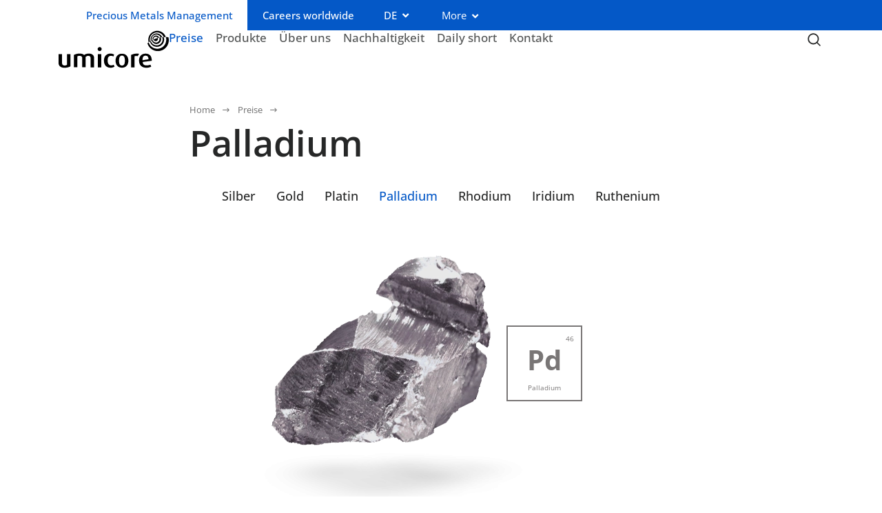

--- FILE ---
content_type: text/html; charset=utf-8
request_url: https://pmm.umicore.com/de/preise/palladium
body_size: 36575
content:
<!doctype html>
<!--[if IE 7 ]><html class="ie7" lang="de"><![endif]-->
<!--[if IE 8 ]><html class="ie8" lang="de"><![endif]-->
<!--[if IE 9 ]><html class="ie9" lang="de"><![endif]-->
<!--[if (gt IE 9)|!(IE)]><!--><html lang="de"><!--<![endif]-->
  <head>
<meta charset="utf-8" /><title>Palladiumpreis | Umicore Precious Metals Management</title><meta rel="dns-prefetch" href="//use.typekit.net" /><meta name="viewport" content="width=device-width, initial-scale=1" /><meta name="description" content="Weitere Informationen über Palladium und insbesondere den Kauf- und Verkaufspreis Umicores." /><meta property="og:title" content="Palladiumpreis | Umicore Precious Metals Management" /><meta property="og:description" content="Weitere Informationen über Palladium und insbesondere den Kauf- und Verkaufspreis Umicores." /><meta property="og:image" content="https://pmm.umicore.com/storage/pmm/palladium2.png" /><meta property="og:url" content="https://pmm.umicore.com/de/preise/palladium" /><meta property="og:type" content="website" /><meta property="twitter:widgets:csp" content="on" /><meta property="twitter:card" content="summary_large_image" /><meta property="twitter:title" content="Palladiumpreis | Umicore Precious Metals Management" /><meta property="twitter:description" content="Weitere Informationen über Palladium und insbesondere den Kauf- und Verkaufspreis Umicores." /><meta property="twitter:image" content="https://pmm.umicore.com/storage/pmm/palladium2.png" /><link rel="shortcut icon" type="image/x-icon" href="/favicon.ico"/><link rel="stylesheet" href="/css/mix/pmm/main.css?1765792914" type="text/css"/><link rel="stylesheet" href="https://use.typekit.net/mcq6gun.css" type="text/css"/><script type="text/javascript">
    window.consents={"necessary":false,"necessary.necessary-cookies":false,"preferences":false,"preferences.preferences-cookies":false,"statistics":false,"statistics.google-universal-analytics":false,"statistics.trackalytics":false,"marketing":false,"marketing.youtube":false};
</script><script>window.substitutes_vars=[];</script><script type="application/ld+json">
{
    "@context": "http:\/\/schema.org",
    "@type": "Organization",
    "name": "Umicore",
    "url": "https:\/\/pmm.umicore.com",
    "sameAs": [
        "https:\/\/www.facebook.com\/Umicore",
        "https:\/\/www.instagram.com\/Umicoregroup",
        "https:\/\/www.youtube.com\/user\/umicore"
    ]
}
</script><script>(function(w,d,s,l,i){w[l]=w[l]||[];w[l].push({'gtm.start':
                    new Date().getTime(),event:'gtm.js'});var f=d.getElementsByTagName(s)[0],
                    j=d.createElement(s),dl=l!='dataLayer'?'&l='+l:'';j.async=true;j.src=
                    'https://www.googletagmanager.com/gtm.js?id='+i+dl;f.parentNode.insertBefore(j,f);
                    })(window,document,'script','dataLayer','GTM-MG2TZ7Q');</script>  </head>
  <body class="channel-pmm_element de">

<a href="#main" class="sr-skip-link" id="umicore-sr-skip-link-main">Skip to main content</a>
<a href="#primary-navigation" class="sr-skip-link" id="umicore-sr-skip-link-primary-navigation">Skip to primary navigation</a>


<div id="page" class="mm-page">

    <header class="page-header">

        
            <div class="business-unit-widget">
        <span class="sr-only">Geschäftsbereich / Abteilung:</span>
        <span>Precious Metals Management</span>
    </div>

        <section class="site-header container">


            <div class="page-header-container">

                <div class="page-header-row page-header-row--top d-none d-md-flex">
                    <nav class="secondary">
        <div class="business-unit-widget">
        <span class="sr-only">Geschäftsbereich / Abteilung:</span>
        <span>Precious Metals Management</span>
    </div>
    <ul>
                        <li>
                    <a href="https://www.umicore.com/en/careers/">Careers worldwide</a>                </li>
                        <li class="language-switcher">
                <a href="#" aria-controls="language-switcher" aria-haspopup="true">DE</a>
                <nav class="languages" id="language-switcher">
                    <ul class="languages no-list"><li><a href="/en/prices/palladium/" hreflang="en" lang="en">English</a></li><li><a href="/de/preise/palladium/" hreflang="de" lang="de" class="active">Deutsch</a></li></ul>                </nav>
            </li>
                        <li class="tertiary-menu-toggle d-none d-lg-block">
            <button type="button" aria-expanded="false" aria-controls="tertiaryModal" id="tertiaryMenuToggleBtn" data-label-open="More" data-label-close="Close" class="d-none d-lg-block">More</button>
            <a href="#mnav" aria-controls="mnav" aria-expanded="false" aria-haspopup="true" class="d-lg-none">
                <span class="show-collapsed">More</span>
                <span class="show-expanded">Close</span>
            </a>
        </li>
            </ul>
</nav>
                </div>

                
                <div class="page-header-row page-header-row--main header-primary">

                    <div class="page-header-row--main--logo">
                        <a href="/" data-turbo="false">
    <svg
        xmlns="http://www.w3.org/2000/svg"
        xml:space="preserve"
        viewBox="0 0 441.8 148"
        class="logo"
        width="160"
        height="55"
            >
      <g id="ICON_1_">
        <path id="LOGO" fill="currentColor" d="M373.4 120c.6-18.2-8.3-28.6-24.5-28.7-16 0-26.5 10.2-26.5 27.9 0 18.2 11.5 28.7 28.8 28.7 9.3 0 15.9-2.2 20.2-4.3l-3.3-8.2c-3.3 1.5-8.4 3-15.4 3-10.1 0-14.6-3.6-15.7-13.6l36.4-4.8zm-13.1-6-23.8 3.7c-.5-12.7 3.9-18 11.8-18.1 7.4-.1 11.8 3.7 12 14.4zm-43.2-12.5 5.5-9.6c-15.8-2.4-25.9 1.9-32.2 4.6v49.7h13.8V102c3.2-1.7 8.3-1.9 12.9-.5zm-37.5 18.2c0-16.2-8.4-28.1-25.6-28.1-17.1 0-25.6 12-25.6 28.1 0 15.9 8.5 28 25.6 28s25.6-12.1 25.6-28zm-13.9-.3c0 10.2-1.8 19.8-11.7 19.8-9.5 0-11.7-9.5-11.7-19.8s2-20.3 11.7-20.3c9.9.1 11.7 10 11.7 20.3zm-69.1-.4c0-11.8 3.5-18.3 12.9-18.9 4.7-.3 8.1 1.6 10.3 2.5l3-7.4c-4.5-2.5-8.3-4-15.8-4-13.6 0-25.2 9.9-25.2 27.9 0 17.9 9.4 27.8 24.9 28.7 7.3.4 12-1.3 17.5-4.2l-3.2-8c-3.7 1.9-6.1 3.1-10.6 2.9-8.6-.2-13.8-7.5-13.8-19.5zm-23.9-45.9c0-4.5-3.5-8.1-8-8.1-4.4 0-8.1 3.6-8.1 8.1s3.5 8.1 8 8.1c4.4 0 8.1-3.6 8.1-8.1zm-44.3 73.1h13.9V108c0-8.5-6.3-16.7-20.5-16.8-9.1 0-14 1.5-19.2 5.6-4.6-3.8-9-5.7-18.7-5.7-10 0-16.4 2.5-22.4 5.1v49.9H75v-43.9c2.7-1 4.9-2 8.9-2 7.3 0 10.9 3.4 10.9 8.6v37.3h13.7v-41.6c2.8-2.5 6.5-4.2 10.6-4.2 7.2 0 9.2 3.7 9.2 8.4v37.5h.1zM23.9 148c10.4 0 16.8-2.4 23.5-5.5V93H33.8v43.1c-2.3 1.2-5.6 2.8-9.5 2.8-7 0-10.3-4-10.3-9.1V93H0v36c0 12 9.3 19 23.9 19zm147.4-55h-14.1v53.2h14.1V93z" class="st0"/>
        <path id="ICON_00000065783383073670899460000006995789497302118573_" fill="currentColor" d="M440.3 26c0-.1 0-.1-.1-.2-3.5-.5-7.1-.8-10.6-.9.2.6.4 1.1.6 1.7 5.1 19.2-6.2 38.8-25.4 44-18.9 5.1-38.2-5.9-43.7-24.5-1.7 1.3-3.4 2.6-5.1 4 6.8 22.6 30.4 35.8 53.3 29.7 23.4-6.4 37.3-30.4 31-53.8zm-59.6 8.6c-1.1-4.1.9-8.5 4.9-10.4 4.5-2.1 9.8-.2 11.9 4.3 1.9-.5 3.8-1 5.7-1.4-2.8-6-9.6-9.4-16.3-7.6-7.3 2-11.7 9.4-10 16.7 1.3-.5 2.5-1 3.8-1.6.1.5.3 1.1.5 1.6 2.1 4.5 7.4 6.4 11.9 4.3 4.5-2.1 6.4-7.4 4.3-11.9-5.8 1.6-11.4 3.6-16.7 6zm23.4-5.1c2 7.4-2.4 15.1-9.9 17.1-7.4 2-15.1-2.4-17.1-9.9 0-.1-.1-.3-.1-.4-1.2.6-2.4 1.3-3.6 1.9 0 .2.1.3.1.5 2.7 10.1 13.1 16.1 23.2 13.4 10.1-2.7 16.1-13.1 13.4-23.2-.3-1-.6-1.9-1-2.7-2 .3-3.9.7-5.9 1.1.4.6.6 1.4.9 2.2zm-30.7 8.7c-2.4-10 3.5-20.1 13.5-22.7 9.2-2.5 18.5 2.2 22.2 10.7 2-.3 4-.6 6-.8-4.5-11-16.5-17.2-28.3-14-12.6 3.4-20.2 16.3-17 28.9l3.6-2.1zm42.7-9.9c3.4 12.8-4.2 25.9-16.9 29.3-12.8 3.4-25.9-4.2-29.3-16.9 0-.1-.1-.3-.1-.4-1.2.7-2.4 1.4-3.6 2.2v.2c4.1 15.4 20 24.6 35.4 20.4 15.4-4.1 24.6-20 20.4-35.4-.3-.9-.6-1.9-.9-2.8-2 .1-4.1.2-6.2.4.6 1 1 2 1.2 3zm13.5-3.4c-5.8-18.1-24.8-28.6-43.4-23.7-19.2 5.1-30.5 24.8-25.4 44l.3.9c1.7-1.2 3.4-2.4 5.2-3.6-4-15.4 5.1-31.1 20.5-35.2 14.5-3.9 29.3 4 34.5 17.7 2.8-.2 5.5-.2 8.3-.1z" class="st0"/>
      </g>
    </svg>
</a>
                    </div>

                    <div class="page-header-row--main--focus">
                        <nav class="primary d-none d-lg-block" id="primary-navigation" role="navigation">
    <ul class="level1 no-list d-flex flex-row justify-content-start">
                <li>
            <a aria-haspopup="true" class="active" href="/de/preise/">Preise</a>                            <ul class="level2 no-list">
                                            <li class="">
                            <a aria-haspopup="false" class="" href="/de/preise/silber/">Silber</a>                                                    </li>
                                            <li class="">
                            <a aria-haspopup="false" class="" href="/de/preise/gold/">Gold</a>                                                    </li>
                                            <li class="">
                            <a aria-haspopup="false" class="" href="/de/preise/platin/">Platin</a>                                                    </li>
                                            <li class="">
                            <a aria-haspopup="false" class="active" href="/de/preise/palladium/">Palladium</a>                                                    </li>
                                            <li class="">
                            <a aria-haspopup="false" class="" href="/de/preise/rhodium/">Rhodium</a>                                                    </li>
                                            <li class="">
                            <a aria-haspopup="false" class="" href="/de/preise/iridium/">Iridium</a>                                                    </li>
                                            <li class="">
                            <a aria-haspopup="false" class="" href="/de/preise/ruthenium/">Ruthenium</a>                                                    </li>
                                    </ul>
                    </li>
            <li>
            <a aria-haspopup="true" class="" href="/de/produkte/">Produkte</a>                            <ul class="level2 no-list">
                                            <li class="">
                            <a aria-haspopup="false" class="" href="/de/produkte/edelmetallbarren/">Edelmetallbarren</a>                                                    </li>
                                            <li class="">
                            <a aria-haspopup="false" class="" href="/de/produkte/industrieprodukte/">Industriemetalle</a>                                                    </li>
                                            <li class="">
                            <a aria-haspopup="false" class="" href="/de/produkte/nexyclus/">Nexyclus</a>                                                    </li>
                                    </ul>
                    </li>
            <li>
            <a aria-haspopup="true" class="" href="/de/uber-uns/">Über uns</a>                            <ul class="level2 no-list">
                                            <li class="">
                            <a aria-haspopup="false" class="" href="/de/uber-uns/film-herstellung-von-edelmetallbarren/">Film über die Herstellung von Edelmetallbarren</a>                                                    </li>
                                            <li class="">
                            <a aria-haspopup="false" class="" href="/de/uber-uns/standing-instructions/">Zahlungs- & Transferinformationen</a>                                                    </li>
                                            <li class="">
                            <a aria-haspopup="false" class="" href="/de/uber-uns/terms-conditions/">Allgemeine Geschäftsbedingungen</a>                                                    </li>
                                    </ul>
                    </li>
            <li>
            <a aria-haspopup="false" class="" href="/de/nachhaltigkeit/">Nachhaltigkeit</a>                    </li>
            <li>
            <a aria-haspopup="false" class="" href="/de/daily-short/">Daily short</a>                    </li>
            <li>
            <a aria-haspopup="true" class="" href="/de/kontakt/">Kontakt</a>                            <ul class="level2 no-list">
                                            <li class="">
                            <a aria-haspopup="false" class="" href="/de/kontakt/hinweisgebersystem-umicore-integrity-line/">Hinweisgebersystem: Umicore Integrity Line</a>                                                    </li>
                                    </ul>
                    </li>
            </ul>
</nav>                        <div id="searchbar"></div>
                    </div>

                    <div class="page-header-row--main--toggles">
                        <div class="search-toggle"><!--search-->
                                                            <button type="button" class="search--button shplingsearch focus" data-placeholder="Was suchen Sie?" data-search-aria-label="Which keywords are you looking for?" data-search-input-type="search" data-text-all-results="Show all results" data-text-no-results="No results found" data-text-page-suggestions="Page suggestions" data-target="#searchbar" aria-controls="#searchbar" data-create="shplingsearchCreate" data-toggle="shplingsearchToggle" data-action="/de/search/" data-autocomplete="/de/api/search/autocomplete/" aria-label="Toggle searchbar" aria-expanded="false">
                                    <svg xmlns="http://www.w3.org/2000/svg" viewBox="0 0 20 20" fill="currentColor" class="search--icon" role="presentation">
                                        <path class="show-collapsed" fill-rule="evenodd" d="M9 3.5a5.5 5.5 0 100 11 5.5 5.5 0 000-11zM2 9a7 7 0 1112.452 4.391l3.328 3.329a.75.75 0 11-1.06 1.06l-3.329-3.328A7 7 0 012 9z" clip-rule="evenodd" />
                                        <path class="show-expanded" d="M6.28 5.22a.75.75 0 00-1.06 1.06L8.94 10l-3.72 3.72a.75.75 0 101.06 1.06L10 11.06l3.72 3.72a.75.75 0 101.06-1.06L11.06 10l3.72-3.72a.75.75 0 00-1.06-1.06L10 8.94 6.28 5.22z" />
                                    </svg>
                                </button>
                                                    </div>

                        <div class="d-lg-none hamburger-toggle">
                            <a href="#mnav" class="hamburger--button hamburger-collapse focus" aria-label="Menu" aria-controls="mnav" aria-haspopup="true">
                                <svg xmlns="http://www.w3.org/2000/svg" viewBox="0 0 20 20" fill="currentColor" class="hamburger--icon" role="presentation">
                                    <path fill-rule="evenodd" d="M2 4.75A.75.75 0 012.75 4h14.5a.75.75 0 010 1.5H2.75A.75.75 0 012 4.75zM2 10a.75.75 0 01.75-.75h14.5a.75.75 0 010 1.5H2.75A.75.75 0 012 10zm0 5.25a.75.75 0 01.75-.75h14.5a.75.75 0 010 1.5H2.75a.75.75 0 01-.75-.75z" clip-rule="evenodd" />
                                </svg>
                            </a>
                        </div>
                    </div>

                </div>
            </div>

        </section>
    </header>

    <nav class="tertiary tertiary-legacy" id="tertiaryModal">
	<div class="container">
		<div class="row no-gutters">
			<div class="col-md-4">
				<ul class="level1 no-list">
											<li>
							<a class="has-children" data-id="38882" href="https://www.umicore.com/en/about/">About</a>						</li>
											<li>
							<a class="has-children" data-id="39396" href="https://www.umicore.com/en/markets-products/">Markets & Products</a>						</li>
											<li>
							<a class="" data-id="39227" href="https://www.umicore.com/en/innovation/">Innovation</a>						</li>
											<li>
							<a class="has-children" data-id="38798" href="https://www.umicore.com/en/sustainability/">Sustainability</a>						</li>
											<li>
							<a class="has-children" data-id="38918" href="https://www.umicore.com/en/media/">Media</a>						</li>
											<li>
							<a class="has-children" data-id="39298" href="https://www.umicore.com/en/investor-relations/">Investor relations</a>						</li>
											<li>
							<a class="has-children" data-id="39290" href="https://www.umicore.com/en/careers/">Join us</a>						</li>
											<li>
							<a class="has-children" data-id="38894" href="https://www.umicore.com/en/contact/">Contact</a>						</li>
											<li>
							<a class="has-children" data-id="38896" href="https://www.umicore.com/en/locations/">Locations</a>						</li>
									</ul>
			</div>
			<div class="col-md-4">
									<ul class="level2 no-list" data-id="38882">
						<li><a data-id="38882" href="https://www.umicore.com/en/about/">About</a></li>
													<li>
								<a class="" data-id="38945" href="https://www.umicore.com/en/about/our-business-model/">Business Model</a>															</li>
													<li>
								<a class="" data-id="38885" href="https://www.umicore.com/en/about/our-megatrends/">Megatrends </a>															</li>
													<li>
								<a class="" data-id="43789" href="https://www.umicore.com/en/about/strategy/">Strategy</a>															</li>
													<li>
								<a class="has-children" data-id="38884" href="https://www.umicore.com/en/about/the-umicore-way/">The Umicore Way</a>															</li>
													<li>
								<a class="" data-id="42766" href="https://www.umicore.com/en/about/business-groups/">Business groups</a>															</li>
													<li>
								<a class="has-children" data-id="43790" href="https://www.umicore.com/en/about/battery-materials-solutions/">Battery Materials Solutions</a>															</li>
													<li>
								<a class="has-children" data-id="38898" href="https://www.umicore.com/en/about/catalysis/">Catalysis</a>															</li>
													<li>
								<a class="has-children" data-id="38899" href="https://www.umicore.com/en/about/recycling/">Recycling</a>															</li>
													<li>
								<a class="has-children" data-id="38900" href="https://www.umicore.com/en/about/specialty-materials/">Specialty Materials</a>															</li>
													<li>
								<a class="" data-id="38897" href="https://www.umicore.com/en/about/history/">History</a>															</li>
											</ul>
									<ul class="level2 no-list" data-id="39396">
						<li><a data-id="39396" href="https://www.umicore.com/en/markets-products/">Markets & Products</a></li>
													<li>
								<a class="has-children" data-id="41717" href="https://www.umicore.com/en/markets-products/agriculture/">Agriculture</a>															</li>
													<li>
								<a class="has-children" data-id="41737" href="https://www.umicore.com/en/markets-products/aerospace/">Aerospace</a>															</li>
													<li>
								<a class="has-children" data-id="41741" href="https://www.umicore.com/en/markets-products/automotive-mobility/">Automotive & Mobility</a>															</li>
													<li>
								<a class="has-children" data-id="41696" href="https://www.umicore.com/en/markets-products/electronics-telecom/">Electronics & Telecom</a>															</li>
													<li>
								<a class="has-children" data-id="41773" href="https://www.umicore.com/en/markets-products/energy-and-batteries/">Energy & Batteries</a>															</li>
													<li>
								<a class="has-children" data-id="41594" href="https://www.umicore.com/en/markets-products/healthcare-life-sciences/">Healthcare & Life Sciences</a>															</li>
													<li>
								<a class="has-children" data-id="41614" href="https://www.umicore.com/en/markets-products/industrial-manufacturing/">Industrial & Manufacturing</a>															</li>
													<li>
								<a class="has-children" data-id="39469" href="https://www.umicore.com/en/markets-products/jewelry-lifestyle/">Jewelry & Lifestyle</a>															</li>
													<li>
								<a class="has-children" data-id="41570" href="https://www.umicore.com/en/markets-products/optics/">Optics</a>															</li>
													<li>
								<a class="has-children" data-id="41549" href="https://www.umicore.com/en/markets-products/precious-metals-trading/">Precious Metals Trading & Industry</a>															</li>
													<li>
								<a class="has-children" data-id="39401" href="https://www.umicore.com/en/markets-products/recycling-solutions/">Recycling Solutions</a>															</li>
											</ul>
									<ul class="level2 no-list" data-id="38798">
						<li><a data-id="38798" href="https://www.umicore.com/en/sustainability/">Sustainability</a></li>
													<li>
								<a class="" data-id="38799" href="https://www.umicore.com/en/sustainability/environmental-impact/">Environmental Impact</a>															</li>
													<li>
								<a class="" data-id="38800" href="https://www.umicore.com/en/sustainability/responsible-sourcing/">Responsible Sourcing</a>															</li>
													<li>
								<a class="" data-id="42719" href="https://www.umicore.com/en/sustainability/responsible-sourcing-of-battery-materials/">Responsible Sourcing of Battery Materials </a>															</li>
													<li>
								<a class="" data-id="38801" href="https://www.umicore.com/en/sustainability/safety-and-well-being/">Safety & Well-being</a>															</li>
													<li>
								<a class="" data-id="38802" href="https://www.umicore.com/en/sustainability/climate-action/">Climate Action</a>															</li>
													<li>
								<a class="" data-id="38803" href="https://www.umicore.com/en/#/">Diversity and Inclusion</a>															</li>
													<li>
								<a class="" data-id="38804" href="https://www.umicore.com/en/sustainability/sustainability-governance/">Sustainability Governance</a>															</li>
													<li>
								<a class="" data-id="38901" href="https://www.umicore.com/en/sustainability/sustainable-development-goals/">Sustainable Development Goals</a>															</li>
													<li>
								<a class="" data-id="38903" href="https://www.umicore.com/en/sustainability/download-center/">Download Center</a>															</li>
													<li>
								<a class="" data-id="38902" href="https://www.umicore.com/en/sustainability/giving-back-to-people-the-planet/">Giving Back to People and the Planet</a>															</li>
													<li>
								<a class="" data-id="42722" href="https://www.umicore.com/en/sustainability/due-diligence-compliance-report-cobalt-procurement/">Due Diligence Compliance Report Cobalt Procurement</a>															</li>
													<li>
								<a class="has-children" data-id="42723" href="https://www.umicore.com/en/sustainability/due-diligence-compliance-report-archive/">Due Diligence Compliance Report Archive</a>															</li>
											</ul>
									<ul class="level2 no-list" data-id="38918">
						<li><a data-id="38918" href="https://www.umicore.com/en/media/">Media</a></li>
													<li>
								<a class="" data-id="41807" href="https://www.umicore.com/en/media/newsroom/">Newsroom</a>															</li>
													<li>
								<a class="" data-id="41813" href="https://www.umicore.com/en/media/video-center/">Video center</a>															</li>
													<li>
								<a class="" data-id="41812" href="https://www.umicore.com/en/media/media-gallery/">Media gallery</a>															</li>
													<li>
								<a class="" data-id="41810" href="https://www.umicore.com/en/media/events/">Events</a>															</li>
													<li>
								<a class="" data-id="42440" href="https://www.umicore.com/en/media/past-events/">Past events</a>															</li>
													<li>
								<a class="" data-id="41809" href="https://www.umicore.com/en/media/contact/">Contact</a>															</li>
													<li>
								<a class="" data-id="41993" href="https://www.umicore.com/en/media/historical-pollution/">Umicore's management of its historical pollution</a>															</li>
													<li>
								<a class="" data-id="41994" href="https://www.umicore.com/en/media/olen-historical-radioactive-waste/">Storage of historical radioactive waste in Olen well under control</a>															</li>
													<li>
								<a class="" data-id="41996" href="https://www.umicore.com/en/media/hoboken-living-together-sustainably/">Hoboken - Living together sustainably</a>															</li>
													<li>
								<a class="has-children" data-id="41997" href="https://www.umicore.com/en/media/overview-of-legacy-mining-sites/">Overview of legacy mining sites</a>															</li>
													<li>
								<a class="" data-id="41998" href="https://www.umicore.com/en/media/responsible-sourcing-of-cobalt/">Responsible sourcing of cobalt</a>															</li>
											</ul>
									<ul class="level2 no-list" data-id="39298">
						<li><a data-id="39298" href="https://www.umicore.com/en/investor-relations/">Investor relations</a></li>
													<li>
								<a class="" data-id="39336" href="https://www.umicore.com/en/investor-relations/share-price/">Share price</a>															</li>
													<li>
								<a class="" data-id="39337" href="https://www.umicore.com/en/investor-relations/consensus-analyst-coverage/">Consensus & analyst coverage</a>															</li>
													<li>
								<a class="" data-id="39338" href="https://www.umicore.com/en/investor-relations/dividend/">Dividend</a>															</li>
													<li>
								<a class="has-children" data-id="39351" href="https://www.umicore.com/en/investor-relations/shareholder-structure/">Shareholder structure</a>															</li>
													<li>
								<a class="" data-id="39339" href="https://www.umicore.com/en/investor-relations/transparency-declarations/">Transparency declarations</a>															</li>
													<li>
								<a class="" data-id="42705" href="https://www.umicore.com/en/investor-relations/shareholder-meetings/">Shareholder meetings</a>															</li>
													<li>
								<a class="" data-id="39341" href="https://www.umicore.com/en/investor-relations/net-financial-debt-funding/">Net financial debt & funding</a>															</li>
													<li>
								<a class="" data-id="42852" href="https://www.umicore.com/en/investor-relations/umicore-bond-issues/">Umicore bond issues</a>															</li>
													<li>
								<a class="has-children" data-id="39343" href="https://www.umicore.com/en/investor-relations/financial-calendar/">Financial calendar</a>															</li>
													<li>
								<a class="has-children" data-id="39344" href="https://www.umicore.com/en/investor-relations/capital-markets-events/">Capital markets events</a>															</li>
													<li>
								<a class="has-children" data-id="39345" href="https://www.umicore.com/en/investor-relations/publications-reports/">Publications & reports</a>															</li>
													<li>
								<a class="" data-id="39349" href="https://www.umicore.com/en/investor-relations/supervisory-board/">Supervisory board</a>															</li>
													<li>
								<a class="has-children" data-id="39348" href="https://www.umicore.com/en/investor-relations/supervisory-committees/">Supervisory committees</a>															</li>
													<li>
								<a class="" data-id="39347" href="https://www.umicore.com/en/investor-relations/executive-leadership-team/">Executive leadership team</a>															</li>
													<li>
								<a class="has-children" data-id="39346" href="https://www.umicore.com/en/investor-relations/documents-and-policies/">Documents and policies</a>															</li>
													<li>
								<a class="" data-id="39301" href="https://www.umicore.com/en/investor-relations/glossary/">Glossary</a>															</li>
											</ul>
									<ul class="level2 no-list" data-id="39290">
						<li><a data-id="39290" href="https://www.umicore.com/en/careers/">Join us</a></li>
													<li>
								<a class="" data-id="39293" href="https://www.umicore.com/en/careers/why-umicore/">Why Umicore</a>															</li>
													<li>
								<a class="" data-id="39294" href="https://www.umicore.com/en/careers/what-we-value/">What we value</a>															</li>
													<li>
								<a class="has-children" data-id="39295" href="https://www.umicore.com/en/careers/diversity-and-inclusion/">Diversity & Inclusion</a>															</li>
													<li>
								<a class="" data-id="39382" href="https://www.umicore.com/en/careers/meet-our-colleagues/">Meet Our Colleagues</a>															</li>
													<li>
								<a class="has-children" data-id="39308" href="https://www.umicore.com/en/careers/what-you-could-do/">What you could do</a>															</li>
													<li>
								<a class="" data-id="39291" href="https://www.umicore.com/en/careers/job-finder/">Find your next role with us</a>															</li>
													<li>
								<a class="" data-id="39379" href="https://www.umicore.com/en/careers/recruitment-process/">Recruitment process</a>															</li>
													<li>
								<a class="" data-id="39380" href="https://www.umicore.com/en/careers/frequently-asked-questions/">Frequently Asked Questions</a>															</li>
											</ul>
									<ul class="level2 no-list" data-id="38894">
						<li><a data-id="38894" href="https://www.umicore.com/en/contact/">Contact</a></li>
													<li>
								<a class="" data-id="42712" href="https://www.umicore.com/en/contact/supplier/">Supplier</a>															</li>
													<li>
								<a class="" data-id="42716" href="https://www.umicore.com/en/contact/candidate/">Candidate</a>															</li>
													<li>
								<a class="has-children" data-id="42715" href="https://www.umicore.com/en/contact/customers/">Customers</a>															</li>
													<li>
								<a class="" data-id="42605" href="https://www.umicore.com/en/contact/investor/">Investor relations</a>															</li>
													<li>
								<a class="" data-id="42713" href="https://www.umicore.com/en/contact/journalist/">Journalist</a>															</li>
													<li>
								<a class="" data-id="42173" href="https://www.umicore.com/en/contact/subscribe-for-our-press-releases/">Subscribe for our press releases</a>															</li>
											</ul>
									<ul class="level2 no-list" data-id="38896">
						<li><a data-id="38896" href="https://www.umicore.com/en/locations/">Locations</a></li>
													<li>
								<a class="" data-id="48550" href="https://www.umicore.com/en/locations/argentina/">Argentina</a>															</li>
													<li>
								<a class="" data-id="48551" href="https://www.umicore.com/en/locations/australia/">Australia</a>															</li>
													<li>
								<a class="has-children" data-id="44508" href="https://www.umicore.com/en/locations/belgium/">Belgium</a>															</li>
													<li>
								<a class="" data-id="48545" href="https://www.umicore.com/en/locations/brazil/">Brazil</a>															</li>
													<li>
								<a class="" data-id="48546" href="https://www.umicore.com/en/locations/canada/">Canada</a>															</li>
													<li>
								<a class="" data-id="48561" href="https://www.umicore.com/en/locations/denmark/">Denmark</a>															</li>
													<li>
								<a class="" data-id="48535" href="https://www.umicore.com/en/locations/finland/">Finland</a>															</li>
													<li>
								<a class="" data-id="49126" href="https://www.umicore.com/en/locations/france/">France</a>															</li>
													<li>
								<a class="" data-id="48299" href="https://www.umicore.com/en/locations/germany/">Germany</a>															</li>
													<li>
								<a class="" data-id="48538" href="https://www.umicore.com/en/locations/greater-china/">Greater China</a>															</li>
													<li>
								<a class="" data-id="48552" href="https://www.umicore.com/en/locations/india/">India</a>															</li>
													<li>
								<a class="" data-id="48553" href="https://www.umicore.com/en/locations/japan/">Japan</a>															</li>
													<li>
								<a class="" data-id="48536" href="https://www.umicore.com/en/locations/korea/">Korea</a>															</li>
													<li>
								<a class="" data-id="48623" href="https://www.umicore.com/en/locations/liechtenstein/">Liechtenstein</a>															</li>
													<li>
								<a class="" data-id="48562" href="https://www.umicore.com/en/locations/luxembourg/">Luxembourg</a>															</li>
													<li>
								<a class="" data-id="48563" href="https://www.umicore.com/en/locations/netherlands/">Netherlands</a>															</li>
													<li>
								<a class="" data-id="48622" href="https://www.umicore.com/en/locations/philippines/">Philippines</a>															</li>
													<li>
								<a class="" data-id="48543" href="https://www.umicore.com/en/locations/poland/">Poland</a>															</li>
													<li>
								<a class="" data-id="48566" href="https://www.umicore.com/en/locations/portugal/">Portugal</a>															</li>
													<li>
								<a class="" data-id="48549" href="https://www.umicore.com/en/locations/south-africa/">South Africa</a>															</li>
													<li>
								<a class="" data-id="48573" href="https://www.umicore.com/en/locations/sweden/">Sweden</a>															</li>
													<li>
								<a class="" data-id="48554" href="https://www.umicore.com/en/locations/thailand/">Thailand</a>															</li>
													<li>
								<a class="" data-id="48568" href="https://www.umicore.com/en/locations/united-kingdom/">United Kingdom</a>															</li>
													<li>
								<a class="" data-id="48547" href="https://www.umicore.com/en/locations/united-states/">United States</a>															</li>
													<li>
								<a class="" data-id="42849" href="https://www.umicore.com/en/locations/local-websites/">Local websites</a>															</li>
													<li>
								<a class="" data-id="42850" href="https://www.umicore.com/en/locations/all-sites/">All sites</a>															</li>
											</ul>
							</div>
			<div class="col-md-4">
									<ul class="level3 no-list" data-id="38884">
						<li><a data-id="38884" href="https://www.umicore.com/en/about/the-umicore-way/">The Umicore Way</a></li>
													<li>
								<a href="https://www.umicore.com/en/about/the-umicore-way/start/">Start</a>							</li>
													<li>
								<a href="https://www.umicore.com/en/about/the-umicore-way/our-values/">Our values</a>							</li>
													<li>
								<a href="https://www.umicore.com/en/about/the-umicore-way/environment/">Environment & Society</a>							</li>
													<li>
								<a href="https://www.umicore.com/en/about/the-umicore-way/employees/">Employees</a>							</li>
													<li>
								<a href="https://www.umicore.com/en/about/the-umicore-way/shareholders/">Shareholders</a>							</li>
													<li>
								<a href="https://www.umicore.com/en/about/the-umicore-way/organization/">Organization</a>							</li>
											</ul>
									<ul class="level3 no-list" data-id="43790">
						<li><a data-id="43790" href="https://www.umicore.com/en/about/battery-materials-solutions/">Battery Materials Solutions</a></li>
													<li>
								<a href="https://www.umicore.com/en/about/battery-materials-solutions/battery-cathode-materials/">Battery Cathode Materials</a>							</li>
													<li>
								<a href="https://www.umicore.com/en/about/battery-materials-solutions/battery-recycling-solutions/">Battery Recycling Solutions</a>							</li>
													<li>
								<a href="https://www.umicore.com/en/about/battery-materials-solutions/battery-anode-materials/">Battery Anode Materials</a>							</li>
											</ul>
									<ul class="level3 no-list" data-id="38898">
						<li><a data-id="38898" href="https://www.umicore.com/en/about/catalysis/">Catalysis</a></li>
													<li>
								<a href="https://www.umicore.com/en/about/catalysis/automotive-catalysts/">Automotive Catalysts</a>							</li>
													<li>
								<a href="https://www.umicore.com/en/about/catalysis/precious-metals-chemistry/">Precious Metals Chemistry</a>							</li>
													<li>
								<a href="https://www.umicore.com/en/about/catalysis/fuel-cell-stationary-catalysts/">Fuel Cell & Stationary Catalysts</a>							</li>
											</ul>
									<ul class="level3 no-list" data-id="38899">
						<li><a data-id="38899" href="https://www.umicore.com/en/about/recycling/">Recycling</a></li>
													<li>
								<a href="https://www.umicore.com/en/about/recycling/precious-metals-refining/">Precious Metals Refining</a>							</li>
													<li>
								<a href="https://www.umicore.com/en/about/recycling/precious-metals-management/">Precious Metals Management</a>							</li>
													<li>
								<a href="https://www.umicore.com/en/about/recycling/jewelry-industrial-metals/">Jewelry & Industrial Metals</a>							</li>
											</ul>
									<ul class="level3 no-list" data-id="38900">
						<li><a data-id="38900" href="https://www.umicore.com/en/about/specialty-materials/">Specialty Materials</a></li>
													<li>
								<a href="https://www.umicore.com/en/about/specialty-materials/cobalt-specialty-materials/">Cobalt & Specialty Materials</a>							</li>
													<li>
								<a href="https://www.umicore.com/en/about/specialty-materials/electro-optic-materials/">Electro-Optic Materials</a>							</li>
													<li>
								<a href="https://www.umicore.com/en/about/specialty-materials/metal-deposition-solutions/">Metal Deposition Solutions</a>							</li>
											</ul>
									<ul class="level3 no-list" data-id="41717">
						<li><a data-id="41717" href="https://www.umicore.com/en/markets-products/agriculture/">Agriculture</a></li>
													<li>
								<a href="https://www.umicore.com/en/markets-products/agriculture/animal-feed/">Animal feed</a>							</li>
													<li>
								<a href="https://www.umicore.com/en/markets-products/agriculture/fertilitsers/">Fertilizers</a>							</li>
													<li>
								<a href="https://www.umicore.com/en/markets-products/agriculture/agrochemicals/">Agrochemicals</a>							</li>
											</ul>
									<ul class="level3 no-list" data-id="41737">
						<li><a data-id="41737" href="https://www.umicore.com/en/markets-products/aerospace/">Aerospace</a></li>
													<li>
								<a href="https://www.umicore.com/en/markets-products/aerospace/foundry-superalloys/">Foundry and superalloys</a>							</li>
													<li>
								<a href="https://www.umicore.com/en/markets-products/aerospace/multi-junction-solar-cells-for-satellites/">Multi-junction solar cells for satellites</a>							</li>
											</ul>
									<ul class="level3 no-list" data-id="41741">
						<li><a data-id="41741" href="https://www.umicore.com/en/markets-products/automotive-mobility/">Automotive & Mobility</a></li>
													<li>
								<a href="https://www.umicore.com/en/markets-products/automotive-mobility/battery-materials/">Battery materials</a>							</li>
													<li>
								<a href="https://www.umicore.com/en/markets-products/automotive-mobility/automotive-catalysts/">Automotive catalysts</a>							</li>
													<li>
								<a href="https://www.umicore.com/en/markets-products/automotive-mobility/marine-propulsion-catalysts/">Marine propulsion catalysts</a>							</li>
													<li>
								<a href="https://www.umicore.com/en/markets-products/automotive-mobility/fuel-cell-catalysts/">Fuel cell catalysts</a>							</li>
													<li>
								<a href="https://www.umicore.com/en/markets-products/automotive-mobility/fuel-additives/">Fuel additives</a>							</li>
													<li>
								<a href="https://www.umicore.com/en/markets-products/automotive-mobility/electronics-photonics/">Photonics for automotive</a>							</li>
											</ul>
									<ul class="level3 no-list" data-id="41696">
						<li><a data-id="41696" href="https://www.umicore.com/en/markets-products/electronics-telecom/">Electronics & Telecom</a></li>
													<li>
								<a href="https://www.umicore.com/en/markets-products/electronics-telecom/electronic-components/">Electronic components</a>							</li>
													<li>
								<a href="https://www.umicore.com/en/markets-products/electronics-telecom/led-opto-electronics/">LED</a>							</li>
													<li>
								<a href="https://www.umicore.com/en/markets-products/electronics-telecom/optical-fiber/">Optical fiber</a>							</li>
													<li>
								<a href="https://www.umicore.com/en/markets-products/electronics-telecom/semiconductors/">Semiconductors</a>							</li>
													<li>
								<a href="https://www.umicore.com/en/markets-products/electronics-telecom/microelectronics/">Microelectronics</a>							</li>
													<li>
								<a href="https://www.umicore.com/en/markets-products/electronics-telecom/other-photonics/">Other photonics</a>							</li>
											</ul>
									<ul class="level3 no-list" data-id="41773">
						<li><a data-id="41773" href="https://www.umicore.com/en/markets-products/energy-and-batteries/">Energy & Batteries</a></li>
													<li>
								<a href="https://www.umicore.com/en/markets-products/energy-and-batteries/battery-materials/">Battery materials</a>							</li>
													<li>
								<a href="https://www.umicore.com/en/markets-products/energy-and-batteries/energy-storage/">Energy storage</a>							</li>
													<li>
								<a href="https://www.umicore.com/en/markets-products/energy-and-batteries/photovoltaics/">Photovoltaics</a>							</li>
													<li>
								<a href="https://www.umicore.com/en/markets-products/energy-and-batteries/green-hydrogen/">Green hydrogen</a>							</li>
											</ul>
									<ul class="level3 no-list" data-id="41594">
						<li><a data-id="41594" href="https://www.umicore.com/en/markets-products/healthcare-life-sciences/">Healthcare & Life Sciences</a></li>
													<li>
								<a href="https://www.umicore.com/en/markets-products/healthcare-life-sciences/pharmaceuticals/">Pharmaceuticals</a>							</li>
													<li>
								<a href="https://www.umicore.com/en/markets-products/healthcare-life-sciences/diagnostics/">Diagnostics</a>							</li>
													<li>
								<a href="https://www.umicore.com/en/markets-products/healthcare-life-sciences/cosmetics/">Cosmetics</a>							</li>
													<li>
								<a href="https://www.umicore.com/en/markets-products/healthcare-life-sciences/water-treatment/">Water treatment</a>							</li>
											</ul>
									<ul class="level3 no-list" data-id="41614">
						<li><a data-id="41614" href="https://www.umicore.com/en/markets-products/industrial-manufacturing/">Industrial & Manufacturing</a></li>
													<li>
								<a href="https://www.umicore.com/en/markets-products/industrial-manufacturing/industrial-emission-reduction-control/">Industrial emission reduction and control</a>							</li>
													<li>
								<a href="https://www.umicore.com/en/markets-products/industrial-manufacturing/industrial-chemicals-and-catalysts/">Industrial chemicals and catalysts</a>							</li>
													<li>
								<a href="https://www.umicore.com/en/markets-products/industrial-manufacturing/oilfield-chemicals/">Oilfield chemicals</a>							</li>
													<li>
								<a href="https://www.umicore.com/en/markets-products/industrial-manufacturing/tool-materials/">Tool materials</a>							</li>
													<li>
								<a href="https://www.umicore.com/en/markets-products/industrial-manufacturing/protective-coatings-plating/">Protective coatings and plating</a>							</li>
													<li>
								<a href="https://www.umicore.com/en/markets-products/industrial-manufacturing/lubricants-greases-and-fluids/">Lubricants, greases and fluids</a>							</li>
													<li>
								<a href="https://www.umicore.com/en/markets-products/industrial-manufacturing/plastics-polymers/">Plastics and polymers</a>							</li>
													<li>
								<a href="https://www.umicore.com/en/markets-products/industrial-manufacturing/rubber/">Rubber</a>							</li>
													<li>
								<a href="https://www.umicore.com/en/markets-products/industrial-manufacturing/asphalt-bitumen/">Asphalt and bitumen</a>							</li>
													<li>
								<a href="https://www.umicore.com/en/markets-products/industrial-manufacturing/glass-industry/">Glass industry</a>							</li>
													<li>
								<a href="https://www.umicore.com/en/markets-products/industrial-manufacturing/paints-coatings/">Paints and coatings</a>							</li>
													<li>
								<a href="https://www.umicore.com/en/markets-products/industrial-manufacturing/oxo-industry/">Oxo industry</a>							</li>
											</ul>
									<ul class="level3 no-list" data-id="39469">
						<li><a data-id="39469" href="https://www.umicore.com/en/markets-products/jewelry-lifestyle/">Jewelry & Lifestyle</a></li>
													<li>
								<a href="https://www.umicore.com/en/markets-products/jewelry-lifestyle/jewelry/">Jewelry</a>							</li>
													<li>
								<a href="https://www.umicore.com/en/markets-products/jewelry-lifestyle/fashion/">Fashion</a>							</li>
											</ul>
									<ul class="level3 no-list" data-id="41570">
						<li><a data-id="41570" href="https://www.umicore.com/en/markets-products/optics/">Optics</a></li>
													<li>
								<a href="https://www.umicore.com/en/markets-products/optics/infrared-optics/">Infrared optics</a>							</li>
													<li>
								<a href="https://www.umicore.com/en/markets-products/optics/infrared-optical-filters/">Infrared optical filters</a>							</li>
													<li>
								<a href="https://www.umicore.com/en/markets-products/optics/infrared-coatings/">Infrared coatings</a>							</li>
													<li>
								<a href="https://www.umicore.com/en/markets-products/optics/ophtalmics/">Ophtalmics</a>							</li>
											</ul>
									<ul class="level3 no-list" data-id="41549">
						<li><a data-id="41549" href="https://www.umicore.com/en/markets-products/precious-metals-trading/">Precious Metals Trading & Industry</a></li>
													<li>
								<a href="https://www.umicore.com/en/markets-products/precious-metals-trading/nexyclus/">Nexyclus</a>							</li>
													<li>
								<a href="https://www.umicore.com/en/markets-products/precious-metals-trading/investment-bars/">Investment bars</a>							</li>
													<li>
								<a href="https://www.umicore.com/en/markets-products/precious-metals-trading/industrial-metals/">Industrial metals</a>							</li>
													<li>
								<a href="https://www.umicore.com/en/markets-products/precious-metals-trading/fine-precious-metals-blacks/">Fine precious metals blacks</a>							</li>
													<li>
								<a href="https://www.umicore.com/en/markets-products/precious-metals-trading/coins-blanks/">Coins and blanks</a>							</li>
											</ul>
									<ul class="level3 no-list" data-id="39401">
						<li><a data-id="39401" href="https://www.umicore.com/en/markets-products/recycling-solutions/">Recycling Solutions</a></li>
													<li>
								<a href="https://www.umicore.com/en/markets-products/recycling-solutions/precious-metals/">Precious metals</a>							</li>
													<li>
								<a href="https://www.umicore.com/en/markets-products/recycling-solutions/battery-materials/">Battery materials</a>							</li>
											</ul>
									<ul class="level3 no-list" data-id="42723">
						<li><a data-id="42723" href="https://www.umicore.com/en/sustainability/due-diligence-compliance-report-archive/">Due Diligence Compliance Report Archive</a></li>
													<li>
								<a href="https://www.umicore.com/en/sustainability/due-diligence-compliance-report-archive/2023-due-diligence-compliance-report-archive/">2023 - Due Diligence Compliance Report Archive</a>							</li>
													<li>
								<a href="https://www.umicore.com/en/sustainability/due-diligence-compliance-report-archive/2022-due-diligence-compliance-report-archive/">2022 - Due Diligence Compliance Report Archive</a>							</li>
													<li>
								<a href="https://www.umicore.com/en/sustainability/due-diligence-compliance-report-archive/2021-due-diligence-compliance-report-archive/">2021 - Due Diligence Compliance Report Archive</a>							</li>
													<li>
								<a href="https://www.umicore.com/en/sustainability/due-diligence-compliance-report-archive/2020-due-diligence-compliance-report-archive/">2020 - Due Diligence Compliance Report Archive </a>							</li>
													<li>
								<a href="https://www.umicore.com/en/sustainability/due-diligence-compliance-report-archive/2019-due-diligence-compliance-report-archive/">2019 - Due Diligence Compliance Report Archive </a>							</li>
													<li>
								<a href="https://www.umicore.com/en/sustainability/due-diligence-compliance-report-archive/2018-due-diligence-compliance-report-archive/">2018 - Due Diligence Compliance Report Archive </a>							</li>
													<li>
								<a href="https://www.umicore.com/en/sustainability/due-diligence-compliance-report-archive/2017-due-diligence-compliance-report-archive/">2017 - Due Diligence Compliance Report Archive </a>							</li>
													<li>
								<a href="https://www.umicore.com/en/sustainability/due-diligence-compliance-report-archive/2016-due-diligence-compliance-report-archive/">2016 - Due Diligence Compliance Report Archive </a>							</li>
											</ul>
									<ul class="level3 no-list" data-id="41997">
						<li><a data-id="41997" href="https://www.umicore.com/en/media/overview-of-legacy-mining-sites/">Overview of legacy mining sites</a></li>
													<li>
								<a href="https://www.umicore.com/en/media/overview-of-legacy-mining-sites/introduction/">Introduction</a>							</li>
													<li>
								<a href="https://www.umicore.com/en/media/overview-of-legacy-mining-sites/france/">France</a>							</li>
													<li>
								<a href="https://www.umicore.com/en/media/overview-of-legacy-mining-sites/belgium/">Belgium</a>							</li>
													<li>
								<a href="https://www.umicore.com/en/media/overview-of-legacy-mining-sites/germany/">Germany</a>							</li>
													<li>
								<a href="https://www.umicore.com/en/media/overview-of-legacy-mining-sites/the-netherlands/">The Netherlands</a>							</li>
													<li>
								<a href="https://www.umicore.com/en/media/overview-of-legacy-mining-sites/united-states/">United States</a>							</li>
											</ul>
									<ul class="level3 no-list" data-id="39351">
						<li><a data-id="39351" href="https://www.umicore.com/en/investor-relations/shareholder-structure/">Shareholder structure</a></li>
													<li>
								<a href="https://www.umicore.com/en/investor-relations/shareholder-structure/share-buyback/">Share buyback</a>							</li>
													<li>
								<a href="https://www.umicore.com/en/investor-relations/shareholder-structure/disposal-of-own-shares/">Disposal of own shares</a>							</li>
													<li>
								<a href="https://www.umicore.com/en/investor-relations/shareholder-structure/old-shares/">Old shares</a>							</li>
													<li>
								<a href="https://www.umicore.com/en/investor-relations/shareholder-structure/data-per-share/">Data per share</a>							</li>
											</ul>
									<ul class="level3 no-list" data-id="39343">
						<li><a data-id="39343" href="https://www.umicore.com/en/investor-relations/financial-calendar/">Financial calendar</a></li>
													<li>
								<a href="https://www.umicore.com/en/investor-relations/financial-calendar/past-events/">Past events</a>							</li>
											</ul>
									<ul class="level3 no-list" data-id="39344">
						<li><a data-id="39344" href="https://www.umicore.com/en/investor-relations/capital-markets-events/">Capital markets events</a></li>
													<li>
								<a href="https://www.umicore.com/en/investor-relations/capital-markets-events/capital-markets-day-2025/">Capital Markets Day 2025</a>							</li>
													<li>
								<a href="https://www.umicore.com/en/investor-relations/capital-markets-events/registration/">Registration</a>							</li>
													<li>
								<a href="https://www.umicore.com/en/investor-relations/capital-markets-events/at-the-core-of-umicore-s-battery-materials/">At the Core 2023</a>							</li>
													<li>
								<a href="https://www.umicore.com/en/investor-relations/capital-markets-events/capital-markets-day-2022/">Capital Markets Day 2022</a>							</li>
													<li>
								<a href="https://www.umicore.com/en/investor-relations/capital-markets-events/capital-markets-day-2018/">Capital Markets Day 2018</a>							</li>
													<li>
								<a href="https://www.umicore.com/en/investor-relations/capital-markets-events/horizon-2020/">Capital Markets Day 2015</a>							</li>
											</ul>
									<ul class="level3 no-list" data-id="39345">
						<li><a data-id="39345" href="https://www.umicore.com/en/investor-relations/publications-reports/">Publications & reports</a></li>
													<li>
								<a href="https://www.umicore.com/en/investor-relations/publications-reports/financial-reports/">Financial reports</a>							</li>
													<li>
								<a href="https://www.umicore.com/en/investor-relations/publications-reports/annual-report/">Annual report</a>							</li>
													<li>
								<a href="https://www.umicore.com/en/investor-relations/publications-reports/presentations/">Presentations</a>							</li>
											</ul>
									<ul class="level3 no-list" data-id="39348">
						<li><a data-id="39348" href="https://www.umicore.com/en/investor-relations/supervisory-committees/">Supervisory committees</a></li>
													<li>
								<a href="https://www.umicore.com/en/investor-relations/supervisory-committees/nomination-remuneration/">Nomination & Remuneration</a>							</li>
													<li>
								<a href="https://www.umicore.com/en/investor-relations/supervisory-committees/sustainability/">Sustainability</a>							</li>
													<li>
								<a href="https://www.umicore.com/en/investor-relations/supervisory-committees/investment/">Investment </a>							</li>
													<li>
								<a href="https://www.umicore.com/en/investor-relations/supervisory-committees/audit/">Audit</a>							</li>
											</ul>
									<ul class="level3 no-list" data-id="39346">
						<li><a data-id="39346" href="https://www.umicore.com/en/investor-relations/documents-and-policies/">Documents and policies</a></li>
													<li>
								<a href="https://www.umicore.com/en/investor-relations/documents-and-policies/addressing-and-understanding-forced-labour/">Addressing and understanding forced labour</a>							</li>
													<li>
								<a href="https://www.umicore.com/en/investor-relations/documents-and-policies/anti-bribery-anti-corruption-policy/">Anti-bribery & anti-corruption policy</a>							</li>
													<li>
								<a href="https://www.umicore.com/en/investor-relations/documents-and-policies/articles-of-association/">Articles of association</a>							</li>
													<li>
								<a href="https://www.umicore.com/en/investor-relations/documents-and-policies/code-of-conduct/">Code of Conduct</a>							</li>
													<li>
								<a href="https://www.umicore.com/en/investor-relations/documents-and-policies/corporate-governance-charter/">Corporate governance charter</a>							</li>
													<li>
								<a href="https://www.umicore.com/en/investor-relations/documents-and-policies/environmental-stewardship-policy/">Environmental stewardship policy</a>							</li>
													<li>
								<a href="https://www.umicore.com/en/investor-relations/documents-and-policies/health-safety/">Health & safety</a>							</li>
													<li>
								<a href="https://www.umicore.com/en/investor-relations/documents-and-policies/umicore-human-rights-policy/">Umicore Human Rights Policy</a>							</li>
													<li>
								<a href="https://www.umicore.com/en/investor-relations/documents-and-policies/iso-27001-certification/">ISO 27001 certification</a>							</li>
													<li>
								<a href="https://www.umicore.com/en/investor-relations/documents-and-policies/modern-slavery-statement/">Modern slavery statement</a>							</li>
													<li>
								<a href="https://www.umicore.com/en/investor-relations/documents-and-policies/our-values/">Our values</a>							</li>
													<li>
								<a href="https://www.umicore.com/en/investor-relations/documents-and-policies/product-safety-testing-animal-welfare-policy/">Product safety testing & animal welfare policy</a>							</li>
													<li>
								<a href="https://www.umicore.com/en/investor-relations/documents-and-policies/product-stewardship/">Product stewardship</a>							</li>
													<li>
								<a href="https://www.umicore.com/en/investor-relations/documents-and-policies/remuneration-policy/">Remuneration policy</a>							</li>
													<li>
								<a href="https://www.umicore.com/en/investor-relations/documents-and-policies/shareholder-rights/">Shareholder rights</a>							</li>
													<li>
								<a href="https://www.umicore.com/en/investor-relations/documents-and-policies/supervision-and-compliance/">Supervision and compliance</a>							</li>
													<li>
								<a href="https://www.umicore.com/en/investor-relations/documents-and-policies/tax-strategy/">Tax strategy</a>							</li>
											</ul>
									<ul class="level3 no-list" data-id="39295">
						<li><a data-id="39295" href="https://www.umicore.com/en/careers/diversity-and-inclusion/">Diversity & Inclusion</a></li>
													<li>
								<a href="https://www.umicore.com/en/careers/diversity-and-inclusion/gender-equity/">Gender equity</a>							</li>
											</ul>
									<ul class="level3 no-list" data-id="39308">
						<li><a data-id="39308" href="https://www.umicore.com/en/careers/what-you-could-do/">What you could do</a></li>
													<li>
								<a href="https://www.umicore.com/en/careers/what-you-could-do/research-and-development/">Research & development</a>							</li>
													<li>
								<a href="https://www.umicore.com/en/careers/what-you-could-do/engineering-and-technology/">Engineering & technology</a>							</li>
													<li>
								<a href="https://www.umicore.com/en/careers/what-you-could-do/production-and-maintenance/">Production & maintenance</a>							</li>
													<li>
								<a href="https://www.umicore.com/en/careers/what-you-could-do/supply-chain-and-logistics/">Supply chain & logistics</a>							</li>
													<li>
								<a href="https://www.umicore.com/en/careers/what-you-could-do/stem/">STEM</a>							</li>
													<li>
								<a href="https://www.umicore.com/en/careers/what-you-could-do/safety-health-and-environment/">Safety, health & environment</a>							</li>
													<li>
								<a href="https://www.umicore.com/en/careers/what-you-could-do/finance/">Finance</a>							</li>
													<li>
								<a href="https://www.umicore.com/en/careers/what-you-could-do/digitalization-and-it/">Digitalization & IT</a>							</li>
													<li>
								<a href="https://www.umicore.com/en/careers/what-you-could-do/sales-hr-and-support/">Sales, HR & support</a>							</li>
													<li>
								<a href="https://www.umicore.com/en/careers/what-you-could-do/general-management/">General management</a>							</li>
													<li>
								<a href="https://www.umicore.com/en/careers/what-you-could-do/early-talent/">Early talent</a>							</li>
											</ul>
									<ul class="level3 no-list" data-id="42715">
						<li><a data-id="42715" href="https://www.umicore.com/en/contact/customers/">Customers</a></li>
													<li>
								<a href="https://www.umicore.com/en/contact/customers/start/">Start</a>							</li>
											</ul>
									<ul class="level3 no-list" data-id="44508">
						<li><a data-id="44508" href="https://www.umicore.com/en/locations/belgium/">Belgium</a></li>
													<li>
								<a href="https://www.umicore.com/en/locations/belgium/start/">Start</a>							</li>
											</ul>
							</div>
		</div>
	</div>
</nav>
    <main id="main"  class="cookies-banner-blurred">

        <div class="container blocks">


<div class="block block-breadcrumbs">
    <div class="row justify-content-center">
        <div class="col-lg-8 ">
            <ul class="breadcrumbs clearfix"><li class="breadcrumb"><a href="/de/" class="" title="Home">Home</a></li><li class="breadcrumb"><a href="/de/preise/" class="" title="Preise">Preise</a></li></ul>        </div>
    </div>
</div>

<div class="block block-header">    
                <div class="row justify-content-center">
            <div class="col-lg-8">
                <h1 >Palladium</h1>
            </div>
        </div>
    </div><div class="block block-price-nav">
        <nav class="row justify-content-center tabs">
                    <div class="col-auto">
                                    <a href="https://pmm.umicore.com/de/preise/silber/" class="hover ">Silber</a>
                            </div>
                    <div class="col-auto">
                                    <a href="https://pmm.umicore.com/de/preise/gold/" class="hover ">Gold</a>
                            </div>
                    <div class="col-auto">
                                    <a href="https://pmm.umicore.com/de/preise/platin/" class="hover ">Platin</a>
                            </div>
                    <div class="col-auto">
                                    <a href="https://pmm.umicore.com/de/preise/palladium/" class="hover is-selected">Palladium</a>
                            </div>
                    <div class="col-auto">
                                    <a href="https://pmm.umicore.com/de/preise/rhodium/" class="hover ">Rhodium</a>
                            </div>
                    <div class="col-auto">
                                    <a href="https://pmm.umicore.com/de/preise/iridium/" class="hover ">Iridium</a>
                            </div>
                    <div class="col-auto">
                                    <a href="https://pmm.umicore.com/de/preise/ruthenium/" class="hover ">Ruthenium</a>
                            </div>
            </nav>
    </div><div class="block block-element">
    <div class="row justify-content-center">
        <div class="col-6 element-image">
            <picture><source type="image/webp" srcset="/storage/pmm/sized/palladium2.8b63c6f9-fc45-caa2-efb2-655ee483a5c1.webp?1709298156 144w, /storage/pmm/sized/palladium2.ae2094dd-4b77-0f66-b33c-105f16ca63f8.webp?1709298156 288w, /storage/pmm/sized/palladium2.d7517139-8898-7e93-3198-0363e24189ce.webp?1709298156 435w" /><source type="image/png" srcset="/storage/pmm/sized/palladium2.8b63c6f9-fc45-caa2-efb2-655ee483a5c1.png?1709298156 144w, /storage/pmm/sized/palladium2.ae2094dd-4b77-0f66-b33c-105f16ca63f8.png?1709298156 288w, /storage/pmm/sized/palladium2.d7517139-8898-7e93-3198-0363e24189ce.png?1709297995 435w" /><img src="data:image/svg+xml,%3Csvg xmlns=&quot;http://www.w3.org/2000/svg&quot; viewBox=&quot;0 0 435 435&quot;%3E%3C/svg%3E" width="435" height="435" alt="" data-src="/storage/pmm/sized/palladium2.d7517139-8898-7e93-3198-0363e24189ce.png?1709297995" class="lazyload" srcset="/storage/pmm/sized/palladium2.8b63c6f9-fc45-caa2-efb2-655ee483a5c1.png?1709298156 144w, /storage/pmm/sized/palladium2.ae2094dd-4b77-0f66-b33c-105f16ca63f8.png?1709298156 288w, /storage/pmm/sized/palladium2.d7517139-8898-7e93-3198-0363e24189ce.png?1709297995 435w" sizes="(max-width: 144px) 144px, (max-width: 288px) 288px, 435px" /></picture>            <div class="element">
                <span class="number">46</span>
                <span class="abbr">Pd</span>
                <span class="title">Palladium</span>
            </div>
        </div>
    </div>
</div><div class="block block-prices">
    <div class="row justify-content-md-center">
        <div class="col col-md-5">
            <div class="row prices-header no-gutters">
                <div class="col col-md-3 offset-9">
                    &#36; / Unze                </div>
                            </div>  
            <div class="prices-list">
                            <div class="row prices-row heading no-gutters">
                    <div class="col col-md-9">
                        Palladium 16 Januar 2026                    </div>
                    <div class="col col-md-3">
                                            </div>
                                    </div>
                            <div class="row prices-row  no-gutters">
                    <div class="col col-md-9">
                                            </div>
                    <div class="col col-md-3">
                        1,766.0000                    </div>
                                    </div>
                        </div>
        </div>
    </div>
</div><div class="block block-price-chart">
    <div class="row justify-content-center">
        <div class="col col-12">
                            <div>
                    <div id="messager-form-metalpricechart-2539" class="messager form-metalpricechart-2539 animated"><ul id="messager-form-metalpricechart-2539-messages" class="messages"></ul><ul id="messager-form-metalpricechart-2539-flashes" class="flashes"></ul></div><div class="ajax-form-messages form-metalpricechart-2539"></div><form id="metalpricechart-2539" class="form form-metalpricechart-2539 filters metalprice-chart autosubmit ajax-form no-collapse interruptable progressbar" action="/de/api/fw/form/metal-price-chart/post/" method="POST" data-ajax="1" data-auto-submit-delay="0" data-processing-parent=".main-form-processor"><input type="hidden" name="form_id" value="metalpricechart-2539" /><input type="hidden" name="form_token" value="ff7a258e-9688-4ae2-8e8b-e42a271fa003" /><input type="hidden" id="input-metalpricechart-2539-bf00b7797866" name="formid" value="2539" /><input type="hidden" id="input-metalpricechart-2539-2ceae03e95f0" name="metal" value="PD" /><div class="row justify-content-end"><div class="col-auto"><div class="form-item form-item-type-html form-item-export "><label for="input-metalpricechart-2539-90fd543ad2f0" class="title-label">Exportieren</label><label class="title-label">Exportieren</label><a class="export pdf" href="/api/chart/export/pdf/PD/2025-12-16/2026-01-16/AMUS/" title="PDF" data-exporter="detailsChartExporter" target="_blank"><img src="/img/sub_pmm/pdf-icon.png" alt="PDF"></a><a class="export csv" href="/api/chart/export/csv/PD/2025-12-16/2026-01-16/AMUS/" title="CSV" data-exporter="detailsChartExporter" target="_blank"><img src="/img/sub_pmm/csv-icon.png" alt="CSV"></a><a class="export png chart-export-to-png" href="#" title="png"><img src="/img/sub_pmm/png-icon.png" alt="PNG"></a></div></div></div><div class="row"><div class="col-12 col-md-3"><div class="form-item form-item-type-text form-item-pickadate"><label for="input-metalpricechart-2539-b4c6ab31c7ca" class="title-label">Von </label><input type="text" id="input-metalpricechart-2539-b4c6ab31c7ca" name="startdate" data-default-date="2025-12-16" data-min-date="2006-01-02" data-max-date="2026-01-16" class="pickadate" value="" /></div></div><div class="col-12 col-md-3"><div class="form-item form-item-type-text form-item-pickadate"><label for="input-metalpricechart-2539-d1bf39991398" class="title-label">An </label><input type="text" id="input-metalpricechart-2539-d1bf39991398" name="enddate" data-default-date="2026-01-16" data-min-date="2006-01-02" data-max-date="2026-01-16" class="pickadate" value="" /></div></div><div class="col-12 col-md-6"><div class="form-item form-item-type-select form-item-pricetype "><label for="input-metalpricechart-2539-6c236cad54f7" class="title-label">Preis auswählen</label><select id="input-metalpricechart-2539-6c236cad54f7" name="priceType" aria-label="Preis auswählen" class="selectize"><option value="AMUS" data-data="{&quot;class&quot;:&quot;level-1&quot;}"  selected="selected">Umicore Sales Price</option></select></div></div></div></form>                </div>
                    </div>
    </div>
    <div class="row justify-content-center">
        <div class="col col-12 col-md-8">
            <span class="legend labely"></span>

            <canvas id="price-chart" height="400" width="760"></canvas>
        </div>
    </div>
</div><div class="block block-prices">
    <div class="row justify-content-md-center">
        <div class="col-md-6">
            <div class="row prices-header no-gutters heading">
                <div class="col-md-6">
                    Palladium 17 Januar 2026<br />$ / troz                </div>
                                <div class="col-md-6">
                                    </div>
                            </div>  
            <div class="prices-list">
            <div class="row prices-row">
                <div class="col-auto">&nbsp;</div>
            </div>
                            <div class="row prices-row no-gutters">
                    <div class="col-md-6">
                        2 Jan                    </div>
                                        <div class="col-md-6">
                        1,659.0000                    </div>
                                    </div>
                            <div class="row prices-row no-gutters">
                    <div class="col-md-6">
                        5 Jan                    </div>
                                        <div class="col-md-6">
                        1,728.0000                    </div>
                                    </div>
                            <div class="row prices-row no-gutters">
                    <div class="col-md-6">
                        6 Jan                    </div>
                                        <div class="col-md-6">
                        1,806.0000                    </div>
                                    </div>
                            <div class="row prices-row no-gutters">
                    <div class="col-md-6">
                        7 Jan                    </div>
                                        <div class="col-md-6">
                        1,738.0000                    </div>
                                    </div>
                            <div class="row prices-row no-gutters">
                    <div class="col-md-6">
                        8 Jan                    </div>
                                        <div class="col-md-6">
                        1,732.0000                    </div>
                                    </div>
                            <div class="row prices-row no-gutters">
                    <div class="col-md-6">
                        9 Jan                    </div>
                                        <div class="col-md-6">
                        1,863.0000                    </div>
                                    </div>
                            <div class="row prices-row no-gutters">
                    <div class="col-md-6">
                        12 Jan                    </div>
                                        <div class="col-md-6">
                        1,880.0000                    </div>
                                    </div>
                            <div class="row prices-row no-gutters">
                    <div class="col-md-6">
                        13 Jan                    </div>
                                        <div class="col-md-6">
                        1,880.0000                    </div>
                                    </div>
                            <div class="row prices-row no-gutters">
                    <div class="col-md-6">
                        14 Jan                    </div>
                                        <div class="col-md-6">
                        1,845.0000                    </div>
                                    </div>
                            <div class="row prices-row no-gutters">
                    <div class="col-md-6">
                        15 Jan                    </div>
                                        <div class="col-md-6">
                        1,813.0000                    </div>
                                    </div>
                            <div class="row prices-row no-gutters">
                    <div class="col-md-6">
                        16 Jan                    </div>
                                        <div class="col-md-6">
                        1,766.0000                    </div>
                                    </div>
                        <div class="row prices-row no-gutters">
                <div class="col-md-6">
                    monthly average                </div>
                                <div class="col-md-6">
                    1,791.8182                </div>
                            </div>
        </div>
    </div>
</div>
        
    <div class="block block-text"  data-aos="fade-up">
        
        <div class="row justify-content-md-center">

            <div class="col col-lg-8">
                
                <div class="wysiwyg">

                    <p class="disclaimer">Edelmetallpreise sind permanenten Schwankungen unterworfen und können sich manchmal innerhalb von Minuten sehr stark verändern. Die auf unseren Webseiten genannten Preise sind daher rein statistischer Natur und nur als Indikationen zu betrachten. Wir bitten Sie, bei Bedarf jeweils aktuellste Preise bei unseren Mitarbeiterinnen und Mitarbeitern zu erfragen.
Wir machen die vorstehenden Angaben, die wir mit größter Sorgfalt zusammengestellt haben, nach bestem Wissen, können jedoch für die Vollständigkeit und Richtigkeit keinerlei Haftung übernehmen.</p>
                </div>

            </div>

        </div>

    </div>
    

</div>    </main>
    <footer id="umicore-footer-wrapper">
        
        <div class="container overflow-hidden">
        <div class="row">
            <div class="col-12 col-lg-6">
                <h5>Business Groups & Units</h5>
                <div class="row">
                    <div class="col-12 col-md-6">
                        <div class="pb-4">
                            <h6>Battery Materials</h6>
                            <ul class="no-list">
                                                                    <li><a href="https://rbm.umicore.com/en/" target="_blank">Battery Materials</a></li>
                                                            </ul>
                        </div>
                        <div class="pb-4">
                            <h6>Catalysis</h6>
                            <ul class="no-list">
                                                                    <li><a href="https://ac.umicore.com/en/" target="_blank">Automotive Catalysts</a></li>
                                                                    <li><a href="https://fcs.umicore.com/en/" target="_blank">Fuel Cell & Stationary Catalysts</a></li>
                                                                    <li><a href="https://pmc.umicore.com/en/" target="_blank">Precious Metals Chemistry</a></li>
                                                            </ul>
                        </div>
                    </div>
                    <div class="col-12 col-md-6">
                        <div class="pb-4">
                            <h6>Recycling</h6>
                            <ul class="no-list">
                                                                    <li><a href="https://brs.umicore.com/en/" target="_blank">Battery Recycling Solutions</a></li>
                                                                    <li><a href="https://jim.umicore.com/en/" target="_blank">Jewelry & Industrial Metals</a></li>
                                                                    <li><a href="https://pmm.umicore.com/en/" target="_blank">Precious Metals Management</a></li>
                                                                    <li><a href="https://pmr.umicore.com/en/" target="_blank">Precious Metals Refining</a></li>
                                                            </ul>
                        </div>
                        <div class="pb-4">
                            <h6>Energy & Surface Technologies</h6>
                            <ul class="no-list">
                                                                    <li><a href="https://csm.umicore.com/en/" target="_blank">Cobalt & Specialty Materials</a></li>
                                                                    <li><a href="https://eom.umicore.com/en/" target="_blank">Electro-Optic Materials</a></li>
                                                                    <li><a href="https://mds.umicore.com/en/" target="_blank">Metal Deposition Solutions</a></li>
                                                            </ul>
                        </div>
                    </div>
                    <div class="col-12">
                        <div class="pb-4">
                            <h6>Sales offices</h6>
                            <ul class="no-list">
                                <li><a href="https://ums.umicore.com/" target="_blank">Umicore Marketing Services</a></li>
                            </ul>
                        </div>
                    </div>
                </div>
            </div>
            <div class="col-12 offset-lg-1 col-lg-5">
                <h5>Find a career:</h5>
                <div class="row careers">
                    <div class="col-auto">
                        <a href="https://www.umicore.be/nl/jobs/" target="_blank"><img src="/img/country-outline-belgium.svg" alt="" style="width:64px;height:50px" loading="lazy">Belgium</a>
                    </div>
                    <div class="col-auto">
                        <a href="https://www.umicore.de/de/karriere/" target="_blank"><img src="/img/country-outline-germany.svg" alt="" style="width:36px;height:50px" loading="lazy">Germany</a>
                    </div>
                    <div class="col-auto">
                        <a href="https://www.umicore.fi/fi/tyopaikat/" target="_blank"><img src="/img/country-outline-finland.svg" alt="" style="width:23px;height:50px" loading="lazy">Finland</a>
                    </div>
                    <div class="col-auto">
                        <a href="https://www.umicore.pl/pl/kariera/" target="_blank"><img src="/img/country-outline-poland.svg" alt="" style="width:54px;height:50px" loading="lazy">Poland</a>
                    </div>
                    <!-- <div class="col-auto">
                    <a href="https://www.umicore.com/en/careers/" target="_blank"><img src="/img/country-outline-globe.svg" alt="" style="width:75px;height:50px" loading="lazy">Worldwide</a>
                </div> -->
                </div>
                <br>
                <h5>Regional websites</h5>
                <div class="row">
                    <div class="col-md-6">
                        <ul class="no-list">
                            <li><a href="https://www.umicore.be" target="_blank">Belgium</a></li>
                            <li><a href="https://www.umicore.com.br" target="_blank">Brazil</a></li>
                            <li><a href="https://www.umicore.ca" target="_blank">Canada</a></li>
                            <li><a href="https://www.umicore.cn" target="_blank">China</a></li>
                            <li><a href="https://www.umicore.fi" target="_blank">Finland</a></li>
                        </ul>
                    </div>
                    <div class="col-md-6">
                        <ul class="no-list">
                            <li><a href="https://www.umicore.fr" target="_blank">France</a></li>
                            <li><a href="https://www.umicore.de" target="_blank">Germany</a></li>
                            <li><a href="https://www.umicore.jp" target="_blank">Japan</a></li>
                            <li><a href="https://www.umicore.kr" target="_blank">Korea</a></li>
                            <li><a href="https://www.umicore.pl" target="_blank">Poland</a></li>
                        </ul>
                    </div>
                </div>
                <br>
            </div>
        </div>
        <div class="row legal">
            <div class="col-md-4">
                <ul class="no-list footer-socials">
                    <li><a href="https://twitter.com/UmicoreGroup" target="_blank"><i class="icon-twitter" aria-hidden="true"></i><span class="sr-only">Twitter</span></a></li>
                    <li><a href="https://www.linkedin.com/company/umicore" target="_blank"><i class="icon-linkedin" aria-hidden="true"></i><span class="sr-only">LinkedIn</span></a></li>
                    <li><a href="https://www.facebook.com/Umicore" target="_blank"><i class="icon-facebook" aria-hidden="true"></i><span class="sr-only">Facebook</span></a></li>
                    <li><a href="https://www.instagram.com/Umicoregroup/" target="_blank"><i class="icon-instagram" aria-hidden="true"></i><span class="sr-only">Instagram</span></a></li>
                    <li><a href="https://www.youtube.com/user/umicore" target="_blank"><i class="icon-youtube" aria-hidden="true"></i><span class="sr-only">YouTube</span></a></li>
                    <li><a href="https://www.umicore.com/en/info/wechat" target="_blank"><i class="icon-weixin" aria-hidden="true"></i><span class="sr-only">WeChat</span></a></li>
                                    </ul>
            </div>
                                        <div class="col-md-8">
                    <div class="row">
                                                                            <div class="col-12 col-md-auto"><a href="https://www.umicore.com/en/terms-of-use/" target="_blank">Terms of Use</a></div>
                                                    <div class="col-12 col-md-auto"><a href="https://www.umicore.com/en/general-terms-conditions/" target="_blank">General Terms & Conditions </a></div>
                                                    <div class="col-12 col-md-auto"><a href="https://www.umicore.com/en/sustainable-procurement-charter/" target="_blank">Sustainable Procurement Charter</a></div>
                                                    <div class="col-12 col-md-auto"><a href="https://www.umicore.com/en/supplier-zone/" target="_blank">Supplier Zone</a></div>
                                                    <div class="col-12 col-md-auto"><a href="https://www.umicore.com/en/privacy-and-cookie-notice/" target="_blank">Datenschutz- und Cookierichtlinie</a></div>
                                                <div class="col-12 col-md-auto"><a href="https://pmm.umicore.com/de/api/fw/cookie-consent/open/" class="cookieconsent-banner-opener">Cookie-Einstellungen</a></div>
                    </div>
                </div>
                    </div>
    </div>
    
            <a href="#" class="back-to-top" title="Back to top"></a>
    </footer>

    
    <!-- Root element of PhotoSwipe. Must have class pswp. -->
<div class="pswp" tabindex="-1" role="dialog" aria-hidden="true">

    <!-- Background of PhotoSwipe. 
         It's a separate element as animating opacity is faster than rgba(). -->
    <div class="pswp__bg"></div>

    <!-- Slides wrapper with overflow:hidden. -->
    <div class="pswp__scroll-wrap">

        <!-- Container that holds slides. 
            PhotoSwipe keeps only 3 of them in the DOM to save memory.
            Don't modify these 3 pswp__item elements, data is added later on. -->
        <div class="pswp__container">
            <div class="pswp__item"></div>
            <div class="pswp__item"></div>
            <div class="pswp__item"></div>
        </div>

        <!-- Default (PhotoSwipeUI_Default) interface on top of sliding area. Can be changed. -->
        <div class="pswp__ui pswp__ui--hidden">

            <div class="pswp__top-bar">

                <!--  Controls are self-explanatory. Order can be changed. -->

                <div class="pswp__counter"></div>

                <button class="pswp__button pswp__button--close" title="Close (Esc)"></button>

                <button class="pswp__button pswp__button--share" title="Share"></button>

                <button class="pswp__button pswp__button--fs" title="Toggle fullscreen"></button>

                <button class="pswp__button pswp__button--zoom" title="Zoom in/out"></button>

                <!-- Preloader demo http://codepen.io/dimsemenov/pen/yyBWoR -->
                <!-- element will get class pswp__preloader--active when preloader is running -->
                <div class="pswp__preloader">
                    <div class="pswp__preloader__icn">
                      <div class="pswp__preloader__cut">
                        <div class="pswp__preloader__donut"></div>
                      </div>
                    </div>
                </div>
            </div>

            <div class="pswp__share-modal pswp__share-modal--hidden pswp__single-tap">
                <div class="pswp__share-tooltip"></div> 
            </div>

            <button class="pswp__button pswp__button--arrow--left" title="Previous (arrow left)">
            </button>

            <button class="pswp__button pswp__button--arrow--right" title="Next (arrow right)">
            </button>

            <div class="pswp__caption">
                <div class="pswp__caption__center"></div>
            </div>

        </div>

    </div>

</div>
    
    
    
    <div id="utility-tab" class="utility-fixed left"></div>
    <div class="main-form-processor" id="umicore-main-form-processor"></div>
</div>

<nav class="mnav" id="mnav" aria-labelledby="mnav-heading">
    <div class="mnav--body">

        <header class="mnav--header">

            <h2 class="mnav--heading" id="mnav-heading">Menu</h2>

            <a href="#page" class="mnav--close-btn" aria-label="close menu" aria-controls="mnav">
                <svg xmlns="http://www.w3.org/2400/svg" viewBox="0 0 24 24" fill="currentColor" class="mnav--icon" width="24" height="24" aria-role="presentation"><path fill-rule="evenodd" d="M5.47 5.47a.75.75 0 011.06 0L12 10.94l5.47-5.47a.75.75 0 111.06 1.06L13.06 12l5.47 5.47a.75.75 0 11-1.06 1.06L12 13.06l-5.47 5.47a.75.75 0 01-1.06-1.06L10.94 12 5.47 6.53a.75.75 0 010-1.06z" clip-rule="evenodd" /></svg>                <span class="sr-only">Return to main content</span>
            </a>

        </header>

        <div class="mnav--main">
            <div class="mnav--menu" id="mnav-menu-0"><ul class="mnav--menu-list container"><li class="mnav--item menu--primary d-lg-none"><a href="#mnav-menu-1" class="mnav--link active" aria-controls="mnav-menu-1"><span id="mnav-menu-1-heading">Preise</span><svg class="mnav--icon" width="24" height="24" viewBox="0 0 24 24" fill="currentColor" aria-role="presentation"><path fill-rule="evenodd" d="M16.28 11.47a.75.75 0 010 1.06l-7.5 7.5a.75.75 0 01-1.06-1.06L14.69 12 7.72 5.03a.75.75 0 011.06-1.06l7.5 7.5z" clip-rule="evenodd" /></svg></a></li><li class="mnav--item menu--primary d-lg-none"><a href="#mnav-menu-2" class="mnav--link " aria-controls="mnav-menu-2"><span id="mnav-menu-2-heading">Produkte</span><svg class="mnav--icon" width="24" height="24" viewBox="0 0 24 24" fill="currentColor" aria-role="presentation"><path fill-rule="evenodd" d="M16.28 11.47a.75.75 0 010 1.06l-7.5 7.5a.75.75 0 01-1.06-1.06L14.69 12 7.72 5.03a.75.75 0 011.06-1.06l7.5 7.5z" clip-rule="evenodd" /></svg></a></li><li class="mnav--item menu--primary d-lg-none"><a href="#mnav-menu-3" class="mnav--link " aria-controls="mnav-menu-3"><span id="mnav-menu-3-heading">Über uns</span><svg class="mnav--icon" width="24" height="24" viewBox="0 0 24 24" fill="currentColor" aria-role="presentation"><path fill-rule="evenodd" d="M16.28 11.47a.75.75 0 010 1.06l-7.5 7.5a.75.75 0 01-1.06-1.06L14.69 12 7.72 5.03a.75.75 0 011.06-1.06l7.5 7.5z" clip-rule="evenodd" /></svg></a></li><li class="mnav--item menu--primary d-lg-none"><a href="https://pmm.umicore.com/de/nachhaltigkeit/" class="mnav--link" data-project="pmm">Nachhaltigkeit</a></li><li class="mnav--item menu--primary d-lg-none"><a href="https://pmm.umicore.com/de/daily-short/" class="mnav--link" data-project="pmm">Daily short</a></li><li class="mnav--item menu--primary d-lg-none"><a href="#mnav-menu-4" class="mnav--link " aria-controls="mnav-menu-4"><span id="mnav-menu-4-heading">Kontakt</span><svg class="mnav--icon" width="24" height="24" viewBox="0 0 24 24" fill="currentColor" aria-role="presentation"><path fill-rule="evenodd" d="M16.28 11.47a.75.75 0 010 1.06l-7.5 7.5a.75.75 0 01-1.06-1.06L14.69 12 7.72 5.03a.75.75 0 011.06-1.06l7.5 7.5z" clip-rule="evenodd" /></svg></a></li></ul><ul class="mnav--menu-list container language-switcher d-lg-none"><li class="language-switcher-mobile mnav--item"><span class="globe-icon-line"><i class="icon-globe" aria-hidden="true"></i></span><ul class="languages"><li class="mmnav--item"><a href="/en/prices/palladium/" hreflang="en" lang="en" class="mmnav--link">English</a></li><li class="mmnav--item"><a href="/de/preise/palladium/" hreflang="de" lang="de" class="mmnav--link active">Deutsch</a></li></ul></li></ul><ul class="mnav--menu-list container d-none d-lg-block"><li class="mnav--item menu--secondary"><a href="https://www.umicore.com/en/careers/" class="mnav--link" data-project="umicore" target="_blank">Careers worldwide</a></li><li class="mnav--item menu--tertiary"><a href="#mnav-menu-5" class="mnav--link " aria-controls="mnav-menu-5"><span id="mnav-menu-5-heading">About</span><svg class="mnav--icon" width="24" height="24" viewBox="0 0 24 24" fill="currentColor" aria-role="presentation"><path fill-rule="evenodd" d="M16.28 11.47a.75.75 0 010 1.06l-7.5 7.5a.75.75 0 01-1.06-1.06L14.69 12 7.72 5.03a.75.75 0 011.06-1.06l7.5 7.5z" clip-rule="evenodd" /></svg></a></li><li class="mnav--item menu--tertiary"><a href="#mnav-menu-6" class="mnav--link " aria-controls="mnav-menu-6"><span id="mnav-menu-6-heading">Markets & Products</span><svg class="mnav--icon" width="24" height="24" viewBox="0 0 24 24" fill="currentColor" aria-role="presentation"><path fill-rule="evenodd" d="M16.28 11.47a.75.75 0 010 1.06l-7.5 7.5a.75.75 0 01-1.06-1.06L14.69 12 7.72 5.03a.75.75 0 011.06-1.06l7.5 7.5z" clip-rule="evenodd" /></svg></a></li><li class="mnav--item menu--tertiary"><a href="https://www.umicore.com/en/innovation/" class="mnav--link" data-project="umicore" target="_blank">Innovation</a></li><li class="mnav--item menu--tertiary"><a href="#mnav-menu-7" class="mnav--link " aria-controls="mnav-menu-7"><span id="mnav-menu-7-heading">Sustainability</span><svg class="mnav--icon" width="24" height="24" viewBox="0 0 24 24" fill="currentColor" aria-role="presentation"><path fill-rule="evenodd" d="M16.28 11.47a.75.75 0 010 1.06l-7.5 7.5a.75.75 0 01-1.06-1.06L14.69 12 7.72 5.03a.75.75 0 011.06-1.06l7.5 7.5z" clip-rule="evenodd" /></svg></a></li><li class="mnav--item menu--tertiary"><a href="#mnav-menu-8" class="mnav--link " aria-controls="mnav-menu-8"><span id="mnav-menu-8-heading">Media</span><svg class="mnav--icon" width="24" height="24" viewBox="0 0 24 24" fill="currentColor" aria-role="presentation"><path fill-rule="evenodd" d="M16.28 11.47a.75.75 0 010 1.06l-7.5 7.5a.75.75 0 01-1.06-1.06L14.69 12 7.72 5.03a.75.75 0 011.06-1.06l7.5 7.5z" clip-rule="evenodd" /></svg></a></li><li class="mnav--item menu--tertiary"><a href="#mnav-menu-9" class="mnav--link " aria-controls="mnav-menu-9"><span id="mnav-menu-9-heading">Investor relations</span><svg class="mnav--icon" width="24" height="24" viewBox="0 0 24 24" fill="currentColor" aria-role="presentation"><path fill-rule="evenodd" d="M16.28 11.47a.75.75 0 010 1.06l-7.5 7.5a.75.75 0 01-1.06-1.06L14.69 12 7.72 5.03a.75.75 0 011.06-1.06l7.5 7.5z" clip-rule="evenodd" /></svg></a></li><li class="mnav--item menu--tertiary"><a href="#mnav-menu-10" class="mnav--link " aria-controls="mnav-menu-10"><span id="mnav-menu-10-heading">Join us</span><svg class="mnav--icon" width="24" height="24" viewBox="0 0 24 24" fill="currentColor" aria-role="presentation"><path fill-rule="evenodd" d="M16.28 11.47a.75.75 0 010 1.06l-7.5 7.5a.75.75 0 01-1.06-1.06L14.69 12 7.72 5.03a.75.75 0 011.06-1.06l7.5 7.5z" clip-rule="evenodd" /></svg></a></li><li class="mnav--item menu--tertiary"><a href="#mnav-menu-11" class="mnav--link " aria-controls="mnav-menu-11"><span id="mnav-menu-11-heading">Contact</span><svg class="mnav--icon" width="24" height="24" viewBox="0 0 24 24" fill="currentColor" aria-role="presentation"><path fill-rule="evenodd" d="M16.28 11.47a.75.75 0 010 1.06l-7.5 7.5a.75.75 0 01-1.06-1.06L14.69 12 7.72 5.03a.75.75 0 011.06-1.06l7.5 7.5z" clip-rule="evenodd" /></svg></a></li><li class="mnav--item menu--tertiary"><a href="#mnav-menu-12" class="mnav--link " aria-controls="mnav-menu-12"><span id="mnav-menu-12-heading">Locations</span><svg class="mnav--icon" width="24" height="24" viewBox="0 0 24 24" fill="currentColor" aria-role="presentation"><path fill-rule="evenodd" d="M16.28 11.47a.75.75 0 010 1.06l-7.5 7.5a.75.75 0 01-1.06-1.06L14.69 12 7.72 5.03a.75.75 0 011.06-1.06l7.5 7.5z" clip-rule="evenodd" /></svg></a></li></ul><ul class="mnav--menu-list container push-to-bottom d-lg-none"><li class="mnav--item menu--tertiary d-lg-none"><a href="#mnav-menu-13" class="mnav--link" aria-controls="mnav-menu-13"><span id="mnav-menu-13-heading">More</span><svg class="mnav--icon" width="24" height="24" viewBox="0 0 24 24" fill="currentColor" aria-role="presentation"><path fill-rule="evenodd" d="M16.28 11.47a.75.75 0 010 1.06l-7.5 7.5a.75.75 0 01-1.06-1.06L14.69 12 7.72 5.03a.75.75 0 011.06-1.06l7.5 7.5z" clip-rule="evenodd" /></svg></a></li></ul></div><div class="mnav--menu" id="mnav-menu-1" aria-labelledby="mnav-menu-1-heading"><ul class="mnav--menu-list container"><li class="mnav--item previous"><a href="#mnav-menu-0" class="mnav--link" aria-controls="mnav-menu-1" aria-label="back to main menu"><svg class="mnav--icon" width="24" height="24" viewBox="0 0 24 24" fill="currentColor" aria-role="presentation"><path fill-rule="evenodd" d="M7.72 12.53a.75.75 0 010-1.06l7.5-7.5a.75.75 0 111.06 1.06L9.31 12l6.97 6.97a.75.75 0 11-1.06 1.06l-7.5-7.5z" clip-rule="evenodd" /></svg><span>Zurück</span></a></li><li class="mnav--head"><a href="https://pmm.umicore.com/de/preise/" class="mnav--link" data-project="pmm">Preise</a></li><li class="mnav--item"><a href="https://pmm.umicore.com/de/preise/silber/" class="mnav--link" data-project="pmm">Silber</a></li><li class="mnav--item"><a href="https://pmm.umicore.com/de/preise/gold/" class="mnav--link" data-project="pmm">Gold</a></li><li class="mnav--item"><a href="https://pmm.umicore.com/de/preise/platin/" class="mnav--link" data-project="pmm">Platin</a></li><li class="mnav--item"><a href="https://pmm.umicore.com/de/preise/palladium/" class="mnav--link active" data-project="pmm">Palladium</a></li><li class="mnav--item"><a href="https://pmm.umicore.com/de/preise/rhodium/" class="mnav--link" data-project="pmm">Rhodium</a></li><li class="mnav--item"><a href="https://pmm.umicore.com/de/preise/iridium/" class="mnav--link" data-project="pmm">Iridium</a></li><li class="mnav--item"><a href="https://pmm.umicore.com/de/preise/ruthenium/" class="mnav--link" data-project="pmm">Ruthenium</a></li></ul></div><div class="mnav--menu" id="mnav-menu-2" aria-labelledby="mnav-menu-2-heading"><ul class="mnav--menu-list container"><li class="mnav--item previous"><a href="#mnav-menu-0" class="mnav--link" aria-controls="mnav-menu-2" aria-label="back to main menu"><svg class="mnav--icon" width="24" height="24" viewBox="0 0 24 24" fill="currentColor" aria-role="presentation"><path fill-rule="evenodd" d="M7.72 12.53a.75.75 0 010-1.06l7.5-7.5a.75.75 0 111.06 1.06L9.31 12l6.97 6.97a.75.75 0 11-1.06 1.06l-7.5-7.5z" clip-rule="evenodd" /></svg><span>Zurück</span></a></li><li class="mnav--head"><a href="https://pmm.umicore.com/de/produkte/" class="mnav--link" data-project="pmm">Produkte</a></li><li class="mnav--item"><a href="https://pmm.umicore.com/de/produkte/edelmetallbarren/" class="mnav--link" data-project="pmm">Edelmetallbarren</a></li><li class="mnav--item"><a href="https://pmm.umicore.com/de/produkte/industrieprodukte/" class="mnav--link" data-project="pmm">Industriemetalle</a></li><li class="mnav--item"><a href="https://pmm.umicore.com/de/produkte/nexyclus/" class="mnav--link" data-project="pmm">Nexyclus</a></li></ul></div><div class="mnav--menu" id="mnav-menu-3" aria-labelledby="mnav-menu-3-heading"><ul class="mnav--menu-list container"><li class="mnav--item previous"><a href="#mnav-menu-0" class="mnav--link" aria-controls="mnav-menu-3" aria-label="back to main menu"><svg class="mnav--icon" width="24" height="24" viewBox="0 0 24 24" fill="currentColor" aria-role="presentation"><path fill-rule="evenodd" d="M7.72 12.53a.75.75 0 010-1.06l7.5-7.5a.75.75 0 111.06 1.06L9.31 12l6.97 6.97a.75.75 0 11-1.06 1.06l-7.5-7.5z" clip-rule="evenodd" /></svg><span>Zurück</span></a></li><li class="mnav--head"><a href="https://pmm.umicore.com/de/uber-uns/" class="mnav--link" data-project="pmm">Über uns</a></li><li class="mnav--item"><a href="https://pmm.umicore.com/de/uber-uns/film-herstellung-von-edelmetallbarren/" class="mnav--link" data-project="pmm">Film über die Herstellung von Edelmetallbarren</a></li><li class="mnav--item"><a href="https://pmm.umicore.com/de/uber-uns/standing-instructions/" class="mnav--link" data-project="pmm">Zahlungs- & Transferinformationen</a></li><li class="mnav--item"><a href="https://pmm.umicore.com/de/uber-uns/terms-conditions/" class="mnav--link" data-project="pmm">Allgemeine Geschäftsbedingungen</a></li></ul></div><div class="mnav--menu" id="mnav-menu-4" aria-labelledby="mnav-menu-4-heading"><ul class="mnav--menu-list container"><li class="mnav--item previous"><a href="#mnav-menu-0" class="mnav--link" aria-controls="mnav-menu-4" aria-label="back to main menu"><svg class="mnav--icon" width="24" height="24" viewBox="0 0 24 24" fill="currentColor" aria-role="presentation"><path fill-rule="evenodd" d="M7.72 12.53a.75.75 0 010-1.06l7.5-7.5a.75.75 0 111.06 1.06L9.31 12l6.97 6.97a.75.75 0 11-1.06 1.06l-7.5-7.5z" clip-rule="evenodd" /></svg><span>Zurück</span></a></li><li class="mnav--head"><a href="https://pmm.umicore.com/de/kontakt/" class="mnav--link" data-project="pmm">Kontakt</a></li><li class="mnav--item"><a href="https://pmm.umicore.com/de/kontakt/hinweisgebersystem-umicore-integrity-line/" class="mnav--link" data-project="pmm">Hinweisgebersystem: Umicore Integrity Line</a></li></ul></div><div class="mnav--menu" id="mnav-menu-5" aria-labelledby="mnav-menu-5-heading"><ul class="mnav--menu-list container"><li class="mnav--item previous"><a href="#mnav-menu-0" class="mnav--link" aria-controls="mnav-menu-5" aria-label="back to main menu"><svg class="mnav--icon" width="24" height="24" viewBox="0 0 24 24" fill="currentColor" aria-role="presentation"><path fill-rule="evenodd" d="M7.72 12.53a.75.75 0 010-1.06l7.5-7.5a.75.75 0 111.06 1.06L9.31 12l6.97 6.97a.75.75 0 11-1.06 1.06l-7.5-7.5z" clip-rule="evenodd" /></svg><span>Zurück</span></a></li><li class="mnav--head"><a href="https://www.umicore.com/en/about/" class="mnav--link" data-project="umicore" target="_blank">About</a></li><li class="mnav--item"><a href="https://www.umicore.com/en/about/our-business-model/" class="mnav--link" data-project="umicore" target="_blank">Business Model</a></li><li class="mnav--item"><a href="https://www.umicore.com/en/about/our-megatrends/" class="mnav--link" data-project="umicore" target="_blank">Megatrends </a></li><li class="mnav--item"><a href="https://www.umicore.com/en/about/strategy/" class="mnav--link" data-project="umicore" target="_blank">Strategy</a></li><li class="mnav--item"><a href="#mnav-menu-14" class="mnav--link" aria-controls="mnav-menu-14"><span id="mnav-menu-14-heading">The Umicore Way</span><svg class="mnav--icon" width="24" height="24" viewBox="0 0 24 24" fill="currentColor" aria-role="presentation"><path fill-rule="evenodd" d="M16.28 11.47a.75.75 0 010 1.06l-7.5 7.5a.75.75 0 01-1.06-1.06L14.69 12 7.72 5.03a.75.75 0 011.06-1.06l7.5 7.5z" clip-rule="evenodd" /></svg></a></li><li class="mnav--item"><a href="https://www.umicore.com/en/about/business-groups/" class="mnav--link" data-project="umicore" target="_blank">Business groups</a></li><li class="mnav--item"><a href="#mnav-menu-15" class="mnav--link" aria-controls="mnav-menu-15"><span id="mnav-menu-15-heading">Battery Materials Solutions</span><svg class="mnav--icon" width="24" height="24" viewBox="0 0 24 24" fill="currentColor" aria-role="presentation"><path fill-rule="evenodd" d="M16.28 11.47a.75.75 0 010 1.06l-7.5 7.5a.75.75 0 01-1.06-1.06L14.69 12 7.72 5.03a.75.75 0 011.06-1.06l7.5 7.5z" clip-rule="evenodd" /></svg></a></li><li class="mnav--item"><a href="#mnav-menu-16" class="mnav--link" aria-controls="mnav-menu-16"><span id="mnav-menu-16-heading">Catalysis</span><svg class="mnav--icon" width="24" height="24" viewBox="0 0 24 24" fill="currentColor" aria-role="presentation"><path fill-rule="evenodd" d="M16.28 11.47a.75.75 0 010 1.06l-7.5 7.5a.75.75 0 01-1.06-1.06L14.69 12 7.72 5.03a.75.75 0 011.06-1.06l7.5 7.5z" clip-rule="evenodd" /></svg></a></li><li class="mnav--item"><a href="#mnav-menu-17" class="mnav--link" aria-controls="mnav-menu-17"><span id="mnav-menu-17-heading">Recycling</span><svg class="mnav--icon" width="24" height="24" viewBox="0 0 24 24" fill="currentColor" aria-role="presentation"><path fill-rule="evenodd" d="M16.28 11.47a.75.75 0 010 1.06l-7.5 7.5a.75.75 0 01-1.06-1.06L14.69 12 7.72 5.03a.75.75 0 011.06-1.06l7.5 7.5z" clip-rule="evenodd" /></svg></a></li><li class="mnav--item"><a href="#mnav-menu-18" class="mnav--link" aria-controls="mnav-menu-18"><span id="mnav-menu-18-heading">Specialty Materials</span><svg class="mnav--icon" width="24" height="24" viewBox="0 0 24 24" fill="currentColor" aria-role="presentation"><path fill-rule="evenodd" d="M16.28 11.47a.75.75 0 010 1.06l-7.5 7.5a.75.75 0 01-1.06-1.06L14.69 12 7.72 5.03a.75.75 0 011.06-1.06l7.5 7.5z" clip-rule="evenodd" /></svg></a></li><li class="mnav--item"><a href="https://www.umicore.com/en/about/history/" class="mnav--link" data-project="umicore" target="_blank">History</a></li></ul></div><div class="mnav--menu" id="mnav-menu-6" aria-labelledby="mnav-menu-6-heading"><ul class="mnav--menu-list container"><li class="mnav--item previous"><a href="#mnav-menu-0" class="mnav--link" aria-controls="mnav-menu-6" aria-label="back to main menu"><svg class="mnav--icon" width="24" height="24" viewBox="0 0 24 24" fill="currentColor" aria-role="presentation"><path fill-rule="evenodd" d="M7.72 12.53a.75.75 0 010-1.06l7.5-7.5a.75.75 0 111.06 1.06L9.31 12l6.97 6.97a.75.75 0 11-1.06 1.06l-7.5-7.5z" clip-rule="evenodd" /></svg><span>Zurück</span></a></li><li class="mnav--head"><a href="https://www.umicore.com/en/markets-products/" class="mnav--link" data-project="umicore" target="_blank">Markets & Products</a></li><li class="mnav--item"><a href="#mnav-menu-19" class="mnav--link" aria-controls="mnav-menu-19"><span id="mnav-menu-19-heading">Agriculture</span><svg class="mnav--icon" width="24" height="24" viewBox="0 0 24 24" fill="currentColor" aria-role="presentation"><path fill-rule="evenodd" d="M16.28 11.47a.75.75 0 010 1.06l-7.5 7.5a.75.75 0 01-1.06-1.06L14.69 12 7.72 5.03a.75.75 0 011.06-1.06l7.5 7.5z" clip-rule="evenodd" /></svg></a></li><li class="mnav--item"><a href="#mnav-menu-20" class="mnav--link" aria-controls="mnav-menu-20"><span id="mnav-menu-20-heading">Aerospace</span><svg class="mnav--icon" width="24" height="24" viewBox="0 0 24 24" fill="currentColor" aria-role="presentation"><path fill-rule="evenodd" d="M16.28 11.47a.75.75 0 010 1.06l-7.5 7.5a.75.75 0 01-1.06-1.06L14.69 12 7.72 5.03a.75.75 0 011.06-1.06l7.5 7.5z" clip-rule="evenodd" /></svg></a></li><li class="mnav--item"><a href="#mnav-menu-21" class="mnav--link" aria-controls="mnav-menu-21"><span id="mnav-menu-21-heading">Automotive & Mobility</span><svg class="mnav--icon" width="24" height="24" viewBox="0 0 24 24" fill="currentColor" aria-role="presentation"><path fill-rule="evenodd" d="M16.28 11.47a.75.75 0 010 1.06l-7.5 7.5a.75.75 0 01-1.06-1.06L14.69 12 7.72 5.03a.75.75 0 011.06-1.06l7.5 7.5z" clip-rule="evenodd" /></svg></a></li><li class="mnav--item"><a href="#mnav-menu-22" class="mnav--link" aria-controls="mnav-menu-22"><span id="mnav-menu-22-heading">Electronics & Telecom</span><svg class="mnav--icon" width="24" height="24" viewBox="0 0 24 24" fill="currentColor" aria-role="presentation"><path fill-rule="evenodd" d="M16.28 11.47a.75.75 0 010 1.06l-7.5 7.5a.75.75 0 01-1.06-1.06L14.69 12 7.72 5.03a.75.75 0 011.06-1.06l7.5 7.5z" clip-rule="evenodd" /></svg></a></li><li class="mnav--item"><a href="#mnav-menu-23" class="mnav--link" aria-controls="mnav-menu-23"><span id="mnav-menu-23-heading">Energy & Batteries</span><svg class="mnav--icon" width="24" height="24" viewBox="0 0 24 24" fill="currentColor" aria-role="presentation"><path fill-rule="evenodd" d="M16.28 11.47a.75.75 0 010 1.06l-7.5 7.5a.75.75 0 01-1.06-1.06L14.69 12 7.72 5.03a.75.75 0 011.06-1.06l7.5 7.5z" clip-rule="evenodd" /></svg></a></li><li class="mnav--item"><a href="#mnav-menu-24" class="mnav--link" aria-controls="mnav-menu-24"><span id="mnav-menu-24-heading">Healthcare & Life Sciences</span><svg class="mnav--icon" width="24" height="24" viewBox="0 0 24 24" fill="currentColor" aria-role="presentation"><path fill-rule="evenodd" d="M16.28 11.47a.75.75 0 010 1.06l-7.5 7.5a.75.75 0 01-1.06-1.06L14.69 12 7.72 5.03a.75.75 0 011.06-1.06l7.5 7.5z" clip-rule="evenodd" /></svg></a></li><li class="mnav--item"><a href="#mnav-menu-25" class="mnav--link" aria-controls="mnav-menu-25"><span id="mnav-menu-25-heading">Industrial & Manufacturing</span><svg class="mnav--icon" width="24" height="24" viewBox="0 0 24 24" fill="currentColor" aria-role="presentation"><path fill-rule="evenodd" d="M16.28 11.47a.75.75 0 010 1.06l-7.5 7.5a.75.75 0 01-1.06-1.06L14.69 12 7.72 5.03a.75.75 0 011.06-1.06l7.5 7.5z" clip-rule="evenodd" /></svg></a></li><li class="mnav--item"><a href="#mnav-menu-26" class="mnav--link" aria-controls="mnav-menu-26"><span id="mnav-menu-26-heading">Jewelry & Lifestyle</span><svg class="mnav--icon" width="24" height="24" viewBox="0 0 24 24" fill="currentColor" aria-role="presentation"><path fill-rule="evenodd" d="M16.28 11.47a.75.75 0 010 1.06l-7.5 7.5a.75.75 0 01-1.06-1.06L14.69 12 7.72 5.03a.75.75 0 011.06-1.06l7.5 7.5z" clip-rule="evenodd" /></svg></a></li><li class="mnav--item"><a href="#mnav-menu-27" class="mnav--link" aria-controls="mnav-menu-27"><span id="mnav-menu-27-heading">Optics</span><svg class="mnav--icon" width="24" height="24" viewBox="0 0 24 24" fill="currentColor" aria-role="presentation"><path fill-rule="evenodd" d="M16.28 11.47a.75.75 0 010 1.06l-7.5 7.5a.75.75 0 01-1.06-1.06L14.69 12 7.72 5.03a.75.75 0 011.06-1.06l7.5 7.5z" clip-rule="evenodd" /></svg></a></li><li class="mnav--item"><a href="#mnav-menu-28" class="mnav--link" aria-controls="mnav-menu-28"><span id="mnav-menu-28-heading">Precious Metals Trading & Industry</span><svg class="mnav--icon" width="24" height="24" viewBox="0 0 24 24" fill="currentColor" aria-role="presentation"><path fill-rule="evenodd" d="M16.28 11.47a.75.75 0 010 1.06l-7.5 7.5a.75.75 0 01-1.06-1.06L14.69 12 7.72 5.03a.75.75 0 011.06-1.06l7.5 7.5z" clip-rule="evenodd" /></svg></a></li><li class="mnav--item"><a href="#mnav-menu-29" class="mnav--link" aria-controls="mnav-menu-29"><span id="mnav-menu-29-heading">Recycling Solutions</span><svg class="mnav--icon" width="24" height="24" viewBox="0 0 24 24" fill="currentColor" aria-role="presentation"><path fill-rule="evenodd" d="M16.28 11.47a.75.75 0 010 1.06l-7.5 7.5a.75.75 0 01-1.06-1.06L14.69 12 7.72 5.03a.75.75 0 011.06-1.06l7.5 7.5z" clip-rule="evenodd" /></svg></a></li></ul></div><div class="mnav--menu" id="mnav-menu-7" aria-labelledby="mnav-menu-7-heading"><ul class="mnav--menu-list container"><li class="mnav--item previous"><a href="#mnav-menu-0" class="mnav--link" aria-controls="mnav-menu-7" aria-label="back to main menu"><svg class="mnav--icon" width="24" height="24" viewBox="0 0 24 24" fill="currentColor" aria-role="presentation"><path fill-rule="evenodd" d="M7.72 12.53a.75.75 0 010-1.06l7.5-7.5a.75.75 0 111.06 1.06L9.31 12l6.97 6.97a.75.75 0 11-1.06 1.06l-7.5-7.5z" clip-rule="evenodd" /></svg><span>Zurück</span></a></li><li class="mnav--head"><a href="https://www.umicore.com/en/sustainability/" class="mnav--link" data-project="umicore" target="_blank">Sustainability</a></li><li class="mnav--item"><a href="https://www.umicore.com/en/sustainability/environmental-impact/" class="mnav--link" data-project="umicore" target="_blank">Environmental Impact</a></li><li class="mnav--item"><a href="https://www.umicore.com/en/sustainability/responsible-sourcing/" class="mnav--link" data-project="umicore" target="_blank">Responsible Sourcing</a></li><li class="mnav--item"><a href="https://www.umicore.com/en/sustainability/responsible-sourcing-of-battery-materials/" class="mnav--link" data-project="umicore" target="_blank">Responsible Sourcing of Battery Materials </a></li><li class="mnav--item"><a href="https://www.umicore.com/en/sustainability/safety-and-well-being/" class="mnav--link" data-project="umicore" target="_blank">Safety & Well-being</a></li><li class="mnav--item"><a href="https://www.umicore.com/en/sustainability/climate-action/" class="mnav--link" data-project="umicore" target="_blank">Climate Action</a></li><li class="mnav--item"><a href="https://www.umicore.com/en/#/" class="mnav--link" data-project="umicore" target="_blank">Diversity and Inclusion</a></li><li class="mnav--item"><a href="https://www.umicore.com/en/sustainability/sustainability-governance/" class="mnav--link" data-project="umicore" target="_blank">Sustainability Governance</a></li><li class="mnav--item"><a href="https://www.umicore.com/en/sustainability/sustainable-development-goals/" class="mnav--link" data-project="umicore" target="_blank">Sustainable Development Goals</a></li><li class="mnav--item"><a href="https://www.umicore.com/en/sustainability/download-center/" class="mnav--link" data-project="umicore" target="_blank">Download Center</a></li><li class="mnav--item"><a href="https://www.umicore.com/en/sustainability/giving-back-to-people-the-planet/" class="mnav--link" data-project="umicore" target="_blank">Giving Back to People and the Planet</a></li><li class="mnav--item"><a href="https://www.umicore.com/en/sustainability/due-diligence-compliance-report-cobalt-procurement/" class="mnav--link" data-project="umicore" target="_blank">Due Diligence Compliance Report Cobalt Procurement</a></li><li class="mnav--item"><a href="#mnav-menu-30" class="mnav--link" aria-controls="mnav-menu-30"><span id="mnav-menu-30-heading">Due Diligence Compliance Report Archive</span><svg class="mnav--icon" width="24" height="24" viewBox="0 0 24 24" fill="currentColor" aria-role="presentation"><path fill-rule="evenodd" d="M16.28 11.47a.75.75 0 010 1.06l-7.5 7.5a.75.75 0 01-1.06-1.06L14.69 12 7.72 5.03a.75.75 0 011.06-1.06l7.5 7.5z" clip-rule="evenodd" /></svg></a></li></ul></div><div class="mnav--menu" id="mnav-menu-8" aria-labelledby="mnav-menu-8-heading"><ul class="mnav--menu-list container"><li class="mnav--item previous"><a href="#mnav-menu-0" class="mnav--link" aria-controls="mnav-menu-8" aria-label="back to main menu"><svg class="mnav--icon" width="24" height="24" viewBox="0 0 24 24" fill="currentColor" aria-role="presentation"><path fill-rule="evenodd" d="M7.72 12.53a.75.75 0 010-1.06l7.5-7.5a.75.75 0 111.06 1.06L9.31 12l6.97 6.97a.75.75 0 11-1.06 1.06l-7.5-7.5z" clip-rule="evenodd" /></svg><span>Zurück</span></a></li><li class="mnav--head"><a href="https://www.umicore.com/en/media/" class="mnav--link" data-project="umicore" target="_blank">Media</a></li><li class="mnav--item"><a href="https://www.umicore.com/en/media/newsroom/" class="mnav--link" data-project="umicore" target="_blank">Newsroom</a></li><li class="mnav--item"><a href="https://www.umicore.com/en/media/video-center/" class="mnav--link" data-project="umicore" target="_blank">Video center</a></li><li class="mnav--item"><a href="https://www.umicore.com/en/media/media-gallery/" class="mnav--link" data-project="umicore" target="_blank">Media gallery</a></li><li class="mnav--item"><a href="https://www.umicore.com/en/media/events/" class="mnav--link" data-project="umicore" target="_blank">Events</a></li><li class="mnav--item"><a href="https://www.umicore.com/en/media/past-events/" class="mnav--link" data-project="umicore" target="_blank">Past events</a></li><li class="mnav--item"><a href="https://www.umicore.com/en/media/contact/" class="mnav--link" data-project="umicore" target="_blank">Contact</a></li><li class="mnav--item"><a href="https://www.umicore.com/en/media/historical-pollution/" class="mnav--link" data-project="umicore" target="_blank">Umicore's management of its historical pollution</a></li><li class="mnav--item"><a href="https://www.umicore.com/en/media/olen-historical-radioactive-waste/" class="mnav--link" data-project="umicore" target="_blank">Storage of historical radioactive waste in Olen well under control</a></li><li class="mnav--item"><a href="https://www.umicore.com/en/media/hoboken-living-together-sustainably/" class="mnav--link" data-project="umicore" target="_blank">Hoboken - Living together sustainably</a></li><li class="mnav--item"><a href="#mnav-menu-31" class="mnav--link" aria-controls="mnav-menu-31"><span id="mnav-menu-31-heading">Overview of legacy mining sites</span><svg class="mnav--icon" width="24" height="24" viewBox="0 0 24 24" fill="currentColor" aria-role="presentation"><path fill-rule="evenodd" d="M16.28 11.47a.75.75 0 010 1.06l-7.5 7.5a.75.75 0 01-1.06-1.06L14.69 12 7.72 5.03a.75.75 0 011.06-1.06l7.5 7.5z" clip-rule="evenodd" /></svg></a></li><li class="mnav--item"><a href="https://www.umicore.com/en/media/responsible-sourcing-of-cobalt/" class="mnav--link" data-project="umicore" target="_blank">Responsible sourcing of cobalt</a></li></ul></div><div class="mnav--menu" id="mnav-menu-9" aria-labelledby="mnav-menu-9-heading"><ul class="mnav--menu-list container"><li class="mnav--item previous"><a href="#mnav-menu-0" class="mnav--link" aria-controls="mnav-menu-9" aria-label="back to main menu"><svg class="mnav--icon" width="24" height="24" viewBox="0 0 24 24" fill="currentColor" aria-role="presentation"><path fill-rule="evenodd" d="M7.72 12.53a.75.75 0 010-1.06l7.5-7.5a.75.75 0 111.06 1.06L9.31 12l6.97 6.97a.75.75 0 11-1.06 1.06l-7.5-7.5z" clip-rule="evenodd" /></svg><span>Zurück</span></a></li><li class="mnav--head"><a href="https://www.umicore.com/en/investor-relations/" class="mnav--link" data-project="umicore" target="_blank">Investor relations</a></li><li class="mnav--item"><a href="https://www.umicore.com/en/investor-relations/share-price/" class="mnav--link" data-project="umicore" target="_blank">Share price</a></li><li class="mnav--item"><a href="https://www.umicore.com/en/investor-relations/consensus-analyst-coverage/" class="mnav--link" data-project="umicore" target="_blank">Consensus & analyst coverage</a></li><li class="mnav--item"><a href="https://www.umicore.com/en/investor-relations/dividend/" class="mnav--link" data-project="umicore" target="_blank">Dividend</a></li><li class="mnav--item"><a href="#mnav-menu-32" class="mnav--link" aria-controls="mnav-menu-32"><span id="mnav-menu-32-heading">Shareholder structure</span><svg class="mnav--icon" width="24" height="24" viewBox="0 0 24 24" fill="currentColor" aria-role="presentation"><path fill-rule="evenodd" d="M16.28 11.47a.75.75 0 010 1.06l-7.5 7.5a.75.75 0 01-1.06-1.06L14.69 12 7.72 5.03a.75.75 0 011.06-1.06l7.5 7.5z" clip-rule="evenodd" /></svg></a></li><li class="mnav--item"><a href="https://www.umicore.com/en/investor-relations/transparency-declarations/" class="mnav--link" data-project="umicore" target="_blank">Transparency declarations</a></li><li class="mnav--item"><a href="https://www.umicore.com/en/investor-relations/shareholder-meetings/" class="mnav--link" data-project="umicore" target="_blank">Shareholder meetings</a></li><li class="mnav--item"><a href="https://www.umicore.com/en/investor-relations/net-financial-debt-funding/" class="mnav--link" data-project="umicore" target="_blank">Net financial debt & funding</a></li><li class="mnav--item"><a href="https://www.umicore.com/en/investor-relations/umicore-bond-issues/" class="mnav--link" data-project="umicore" target="_blank">Umicore bond issues</a></li><li class="mnav--item"><a href="#mnav-menu-33" class="mnav--link" aria-controls="mnav-menu-33"><span id="mnav-menu-33-heading">Financial calendar</span><svg class="mnav--icon" width="24" height="24" viewBox="0 0 24 24" fill="currentColor" aria-role="presentation"><path fill-rule="evenodd" d="M16.28 11.47a.75.75 0 010 1.06l-7.5 7.5a.75.75 0 01-1.06-1.06L14.69 12 7.72 5.03a.75.75 0 011.06-1.06l7.5 7.5z" clip-rule="evenodd" /></svg></a></li><li class="mnav--item"><a href="#mnav-menu-34" class="mnav--link" aria-controls="mnav-menu-34"><span id="mnav-menu-34-heading">Capital markets events</span><svg class="mnav--icon" width="24" height="24" viewBox="0 0 24 24" fill="currentColor" aria-role="presentation"><path fill-rule="evenodd" d="M16.28 11.47a.75.75 0 010 1.06l-7.5 7.5a.75.75 0 01-1.06-1.06L14.69 12 7.72 5.03a.75.75 0 011.06-1.06l7.5 7.5z" clip-rule="evenodd" /></svg></a></li><li class="mnav--item"><a href="#mnav-menu-35" class="mnav--link" aria-controls="mnav-menu-35"><span id="mnav-menu-35-heading">Publications & reports</span><svg class="mnav--icon" width="24" height="24" viewBox="0 0 24 24" fill="currentColor" aria-role="presentation"><path fill-rule="evenodd" d="M16.28 11.47a.75.75 0 010 1.06l-7.5 7.5a.75.75 0 01-1.06-1.06L14.69 12 7.72 5.03a.75.75 0 011.06-1.06l7.5 7.5z" clip-rule="evenodd" /></svg></a></li><li class="mnav--item"><a href="https://www.umicore.com/en/investor-relations/supervisory-board/" class="mnav--link" data-project="umicore" target="_blank">Supervisory board</a></li><li class="mnav--item"><a href="#mnav-menu-36" class="mnav--link" aria-controls="mnav-menu-36"><span id="mnav-menu-36-heading">Supervisory committees</span><svg class="mnav--icon" width="24" height="24" viewBox="0 0 24 24" fill="currentColor" aria-role="presentation"><path fill-rule="evenodd" d="M16.28 11.47a.75.75 0 010 1.06l-7.5 7.5a.75.75 0 01-1.06-1.06L14.69 12 7.72 5.03a.75.75 0 011.06-1.06l7.5 7.5z" clip-rule="evenodd" /></svg></a></li><li class="mnav--item"><a href="https://www.umicore.com/en/investor-relations/executive-leadership-team/" class="mnav--link" data-project="umicore" target="_blank">Executive leadership team</a></li><li class="mnav--item"><a href="#mnav-menu-37" class="mnav--link" aria-controls="mnav-menu-37"><span id="mnav-menu-37-heading">Documents and policies</span><svg class="mnav--icon" width="24" height="24" viewBox="0 0 24 24" fill="currentColor" aria-role="presentation"><path fill-rule="evenodd" d="M16.28 11.47a.75.75 0 010 1.06l-7.5 7.5a.75.75 0 01-1.06-1.06L14.69 12 7.72 5.03a.75.75 0 011.06-1.06l7.5 7.5z" clip-rule="evenodd" /></svg></a></li><li class="mnav--item"><a href="https://www.umicore.com/en/investor-relations/glossary/" class="mnav--link" data-project="umicore" target="_blank">Glossary</a></li></ul></div><div class="mnav--menu" id="mnav-menu-10" aria-labelledby="mnav-menu-10-heading"><ul class="mnav--menu-list container"><li class="mnav--item previous"><a href="#mnav-menu-0" class="mnav--link" aria-controls="mnav-menu-10" aria-label="back to main menu"><svg class="mnav--icon" width="24" height="24" viewBox="0 0 24 24" fill="currentColor" aria-role="presentation"><path fill-rule="evenodd" d="M7.72 12.53a.75.75 0 010-1.06l7.5-7.5a.75.75 0 111.06 1.06L9.31 12l6.97 6.97a.75.75 0 11-1.06 1.06l-7.5-7.5z" clip-rule="evenodd" /></svg><span>Zurück</span></a></li><li class="mnav--head"><a href="https://www.umicore.com/en/careers/" class="mnav--link" data-project="umicore" target="_blank">Join us</a></li><li class="mnav--item"><a href="https://www.umicore.com/en/careers/why-umicore/" class="mnav--link" data-project="umicore" target="_blank">Why Umicore</a></li><li class="mnav--item"><a href="https://www.umicore.com/en/careers/what-we-value/" class="mnav--link" data-project="umicore" target="_blank">What we value</a></li><li class="mnav--item"><a href="#mnav-menu-38" class="mnav--link" aria-controls="mnav-menu-38"><span id="mnav-menu-38-heading">Diversity & Inclusion</span><svg class="mnav--icon" width="24" height="24" viewBox="0 0 24 24" fill="currentColor" aria-role="presentation"><path fill-rule="evenodd" d="M16.28 11.47a.75.75 0 010 1.06l-7.5 7.5a.75.75 0 01-1.06-1.06L14.69 12 7.72 5.03a.75.75 0 011.06-1.06l7.5 7.5z" clip-rule="evenodd" /></svg></a></li><li class="mnav--item"><a href="https://www.umicore.com/en/careers/meet-our-colleagues/" class="mnav--link" data-project="umicore" target="_blank">Meet Our Colleagues</a></li><li class="mnav--item"><a href="#mnav-menu-39" class="mnav--link" aria-controls="mnav-menu-39"><span id="mnav-menu-39-heading">What you could do</span><svg class="mnav--icon" width="24" height="24" viewBox="0 0 24 24" fill="currentColor" aria-role="presentation"><path fill-rule="evenodd" d="M16.28 11.47a.75.75 0 010 1.06l-7.5 7.5a.75.75 0 01-1.06-1.06L14.69 12 7.72 5.03a.75.75 0 011.06-1.06l7.5 7.5z" clip-rule="evenodd" /></svg></a></li><li class="mnav--item"><a href="https://www.umicore.com/en/careers/job-finder/" class="mnav--link" data-project="umicore" target="_blank">Find your next role with us</a></li><li class="mnav--item"><a href="https://www.umicore.com/en/careers/recruitment-process/" class="mnav--link" data-project="umicore" target="_blank">Recruitment process</a></li><li class="mnav--item"><a href="https://www.umicore.com/en/careers/frequently-asked-questions/" class="mnav--link" data-project="umicore" target="_blank">Frequently Asked Questions</a></li></ul></div><div class="mnav--menu" id="mnav-menu-11" aria-labelledby="mnav-menu-11-heading"><ul class="mnav--menu-list container"><li class="mnav--item previous"><a href="#mnav-menu-0" class="mnav--link" aria-controls="mnav-menu-11" aria-label="back to main menu"><svg class="mnav--icon" width="24" height="24" viewBox="0 0 24 24" fill="currentColor" aria-role="presentation"><path fill-rule="evenodd" d="M7.72 12.53a.75.75 0 010-1.06l7.5-7.5a.75.75 0 111.06 1.06L9.31 12l6.97 6.97a.75.75 0 11-1.06 1.06l-7.5-7.5z" clip-rule="evenodd" /></svg><span>Zurück</span></a></li><li class="mnav--head"><a href="https://www.umicore.com/en/contact/" class="mnav--link" data-project="umicore" target="_blank">Contact</a></li><li class="mnav--item"><a href="https://www.umicore.com/en/contact/supplier/" class="mnav--link" data-project="umicore" target="_blank">Supplier</a></li><li class="mnav--item"><a href="https://www.umicore.com/en/contact/candidate/" class="mnav--link" data-project="umicore" target="_blank">Candidate</a></li><li class="mnav--item"><a href="#mnav-menu-40" class="mnav--link" aria-controls="mnav-menu-40"><span id="mnav-menu-40-heading">Customers</span><svg class="mnav--icon" width="24" height="24" viewBox="0 0 24 24" fill="currentColor" aria-role="presentation"><path fill-rule="evenodd" d="M16.28 11.47a.75.75 0 010 1.06l-7.5 7.5a.75.75 0 01-1.06-1.06L14.69 12 7.72 5.03a.75.75 0 011.06-1.06l7.5 7.5z" clip-rule="evenodd" /></svg></a></li><li class="mnav--item"><a href="https://www.umicore.com/en/contact/investor/" class="mnav--link" data-project="umicore" target="_blank">Investor relations</a></li><li class="mnav--item"><a href="https://www.umicore.com/en/contact/journalist/" class="mnav--link" data-project="umicore" target="_blank">Journalist</a></li><li class="mnav--item"><a href="https://www.umicore.com/en/contact/subscribe-for-our-press-releases/" class="mnav--link" data-project="umicore" target="_blank">Subscribe for our press releases</a></li></ul></div><div class="mnav--menu" id="mnav-menu-12" aria-labelledby="mnav-menu-12-heading"><ul class="mnav--menu-list container"><li class="mnav--item previous"><a href="#mnav-menu-0" class="mnav--link" aria-controls="mnav-menu-12" aria-label="back to main menu"><svg class="mnav--icon" width="24" height="24" viewBox="0 0 24 24" fill="currentColor" aria-role="presentation"><path fill-rule="evenodd" d="M7.72 12.53a.75.75 0 010-1.06l7.5-7.5a.75.75 0 111.06 1.06L9.31 12l6.97 6.97a.75.75 0 11-1.06 1.06l-7.5-7.5z" clip-rule="evenodd" /></svg><span>Zurück</span></a></li><li class="mnav--head"><a href="https://www.umicore.com/en/locations/" class="mnav--link" data-project="umicore" target="_blank">Locations</a></li><li class="mnav--item"><a href="https://www.umicore.com/en/locations/argentina/" class="mnav--link" data-project="umicore" target="_blank">Argentina</a></li><li class="mnav--item"><a href="https://www.umicore.com/en/locations/australia/" class="mnav--link" data-project="umicore" target="_blank">Australia</a></li><li class="mnav--item"><a href="#mnav-menu-41" class="mnav--link" aria-controls="mnav-menu-41"><span id="mnav-menu-41-heading">Belgium</span><svg class="mnav--icon" width="24" height="24" viewBox="0 0 24 24" fill="currentColor" aria-role="presentation"><path fill-rule="evenodd" d="M16.28 11.47a.75.75 0 010 1.06l-7.5 7.5a.75.75 0 01-1.06-1.06L14.69 12 7.72 5.03a.75.75 0 011.06-1.06l7.5 7.5z" clip-rule="evenodd" /></svg></a></li><li class="mnav--item"><a href="https://www.umicore.com/en/locations/brazil/" class="mnav--link" data-project="umicore" target="_blank">Brazil</a></li><li class="mnav--item"><a href="https://www.umicore.com/en/locations/canada/" class="mnav--link" data-project="umicore" target="_blank">Canada</a></li><li class="mnav--item"><a href="https://www.umicore.com/en/locations/denmark/" class="mnav--link" data-project="umicore" target="_blank">Denmark</a></li><li class="mnav--item"><a href="https://www.umicore.com/en/locations/finland/" class="mnav--link" data-project="umicore" target="_blank">Finland</a></li><li class="mnav--item"><a href="https://www.umicore.com/en/locations/france/" class="mnav--link" data-project="umicore" target="_blank">France</a></li><li class="mnav--item"><a href="https://www.umicore.com/en/locations/germany/" class="mnav--link" data-project="umicore" target="_blank">Germany</a></li><li class="mnav--item"><a href="https://www.umicore.com/en/locations/greater-china/" class="mnav--link" data-project="umicore" target="_blank">Greater China</a></li><li class="mnav--item"><a href="https://www.umicore.com/en/locations/india/" class="mnav--link" data-project="umicore" target="_blank">India</a></li><li class="mnav--item"><a href="https://www.umicore.com/en/locations/japan/" class="mnav--link" data-project="umicore" target="_blank">Japan</a></li><li class="mnav--item"><a href="https://www.umicore.com/en/locations/korea/" class="mnav--link" data-project="umicore" target="_blank">Korea</a></li><li class="mnav--item"><a href="https://www.umicore.com/en/locations/liechtenstein/" class="mnav--link" data-project="umicore" target="_blank">Liechtenstein</a></li><li class="mnav--item"><a href="https://www.umicore.com/en/locations/luxembourg/" class="mnav--link" data-project="umicore" target="_blank">Luxembourg</a></li><li class="mnav--item"><a href="https://www.umicore.com/en/locations/netherlands/" class="mnav--link" data-project="umicore" target="_blank">Netherlands</a></li><li class="mnav--item"><a href="https://www.umicore.com/en/locations/philippines/" class="mnav--link" data-project="umicore" target="_blank">Philippines</a></li><li class="mnav--item"><a href="https://www.umicore.com/en/locations/poland/" class="mnav--link" data-project="umicore" target="_blank">Poland</a></li><li class="mnav--item"><a href="https://www.umicore.com/en/locations/portugal/" class="mnav--link" data-project="umicore" target="_blank">Portugal</a></li><li class="mnav--item"><a href="https://www.umicore.com/en/locations/south-africa/" class="mnav--link" data-project="umicore" target="_blank">South Africa</a></li><li class="mnav--item"><a href="https://www.umicore.com/en/locations/sweden/" class="mnav--link" data-project="umicore" target="_blank">Sweden</a></li><li class="mnav--item"><a href="https://www.umicore.com/en/locations/thailand/" class="mnav--link" data-project="umicore" target="_blank">Thailand</a></li><li class="mnav--item"><a href="https://www.umicore.com/en/locations/united-kingdom/" class="mnav--link" data-project="umicore" target="_blank">United Kingdom</a></li><li class="mnav--item"><a href="https://www.umicore.com/en/locations/united-states/" class="mnav--link" data-project="umicore" target="_blank">United States</a></li><li class="mnav--item"><a href="https://www.umicore.com/en/locations/local-websites/" class="mnav--link" data-project="umicore" target="_blank">Local websites</a></li><li class="mnav--item"><a href="https://www.umicore.com/en/locations/all-sites/" class="mnav--link" data-project="umicore" target="_blank">All sites</a></li></ul></div><div class="mnav--menu" id="mnav-menu-13" aria-labelledby="mnav-menu-13-heading"><ul class="mnav--menu-list container"><li class="mnav--item previous"><a href="#mnav-menu-0" class="mnav--link" aria-controls="mnav-menu-13" aria-label="back to main menu"><svg class="mnav--icon" width="24" height="24" viewBox="0 0 24 24" fill="currentColor" aria-role="presentation"><path fill-rule="evenodd" d="M7.72 12.53a.75.75 0 010-1.06l7.5-7.5a.75.75 0 111.06 1.06L9.31 12l6.97 6.97a.75.75 0 11-1.06 1.06l-7.5-7.5z" clip-rule="evenodd" /></svg><span>Zurück</span></a></li><li class="mnav--head"><a href="https://www.umicore.com/en/" class="mnav--link" data-project="" target="_blank">More</a></li><li class="mnav--item"><a href="https://www.umicore.com/en/careers/" class="mnav--link" data-project="umicore" target="_blank">Careers worldwide</a></li><li class="mnav--item"><a href="#mnav-menu-42" class="mnav--link" aria-controls="mnav-menu-42"><span id="mnav-menu-42-heading">About</span><svg class="mnav--icon" width="24" height="24" viewBox="0 0 24 24" fill="currentColor" aria-role="presentation"><path fill-rule="evenodd" d="M16.28 11.47a.75.75 0 010 1.06l-7.5 7.5a.75.75 0 01-1.06-1.06L14.69 12 7.72 5.03a.75.75 0 011.06-1.06l7.5 7.5z" clip-rule="evenodd" /></svg></a></li><li class="mnav--item"><a href="#mnav-menu-43" class="mnav--link" aria-controls="mnav-menu-43"><span id="mnav-menu-43-heading">Markets & Products</span><svg class="mnav--icon" width="24" height="24" viewBox="0 0 24 24" fill="currentColor" aria-role="presentation"><path fill-rule="evenodd" d="M16.28 11.47a.75.75 0 010 1.06l-7.5 7.5a.75.75 0 01-1.06-1.06L14.69 12 7.72 5.03a.75.75 0 011.06-1.06l7.5 7.5z" clip-rule="evenodd" /></svg></a></li><li class="mnav--item"><a href="https://www.umicore.com/en/innovation/" class="mnav--link" data-project="umicore" target="_blank">Innovation</a></li><li class="mnav--item"><a href="#mnav-menu-44" class="mnav--link" aria-controls="mnav-menu-44"><span id="mnav-menu-44-heading">Sustainability</span><svg class="mnav--icon" width="24" height="24" viewBox="0 0 24 24" fill="currentColor" aria-role="presentation"><path fill-rule="evenodd" d="M16.28 11.47a.75.75 0 010 1.06l-7.5 7.5a.75.75 0 01-1.06-1.06L14.69 12 7.72 5.03a.75.75 0 011.06-1.06l7.5 7.5z" clip-rule="evenodd" /></svg></a></li><li class="mnav--item"><a href="#mnav-menu-45" class="mnav--link" aria-controls="mnav-menu-45"><span id="mnav-menu-45-heading">Media</span><svg class="mnav--icon" width="24" height="24" viewBox="0 0 24 24" fill="currentColor" aria-role="presentation"><path fill-rule="evenodd" d="M16.28 11.47a.75.75 0 010 1.06l-7.5 7.5a.75.75 0 01-1.06-1.06L14.69 12 7.72 5.03a.75.75 0 011.06-1.06l7.5 7.5z" clip-rule="evenodd" /></svg></a></li><li class="mnav--item"><a href="#mnav-menu-46" class="mnav--link" aria-controls="mnav-menu-46"><span id="mnav-menu-46-heading">Investor relations</span><svg class="mnav--icon" width="24" height="24" viewBox="0 0 24 24" fill="currentColor" aria-role="presentation"><path fill-rule="evenodd" d="M16.28 11.47a.75.75 0 010 1.06l-7.5 7.5a.75.75 0 01-1.06-1.06L14.69 12 7.72 5.03a.75.75 0 011.06-1.06l7.5 7.5z" clip-rule="evenodd" /></svg></a></li><li class="mnav--item"><a href="#mnav-menu-47" class="mnav--link" aria-controls="mnav-menu-47"><span id="mnav-menu-47-heading">Join us</span><svg class="mnav--icon" width="24" height="24" viewBox="0 0 24 24" fill="currentColor" aria-role="presentation"><path fill-rule="evenodd" d="M16.28 11.47a.75.75 0 010 1.06l-7.5 7.5a.75.75 0 01-1.06-1.06L14.69 12 7.72 5.03a.75.75 0 011.06-1.06l7.5 7.5z" clip-rule="evenodd" /></svg></a></li><li class="mnav--item"><a href="#mnav-menu-48" class="mnav--link" aria-controls="mnav-menu-48"><span id="mnav-menu-48-heading">Contact</span><svg class="mnav--icon" width="24" height="24" viewBox="0 0 24 24" fill="currentColor" aria-role="presentation"><path fill-rule="evenodd" d="M16.28 11.47a.75.75 0 010 1.06l-7.5 7.5a.75.75 0 01-1.06-1.06L14.69 12 7.72 5.03a.75.75 0 011.06-1.06l7.5 7.5z" clip-rule="evenodd" /></svg></a></li><li class="mnav--item"><a href="#mnav-menu-49" class="mnav--link" aria-controls="mnav-menu-49"><span id="mnav-menu-49-heading">Locations</span><svg class="mnav--icon" width="24" height="24" viewBox="0 0 24 24" fill="currentColor" aria-role="presentation"><path fill-rule="evenodd" d="M16.28 11.47a.75.75 0 010 1.06l-7.5 7.5a.75.75 0 01-1.06-1.06L14.69 12 7.72 5.03a.75.75 0 011.06-1.06l7.5 7.5z" clip-rule="evenodd" /></svg></a></li></ul></div><div class="mnav--menu" id="mnav-menu-14" aria-labelledby="mnav-menu-14-heading"><ul class="mnav--menu-list container"><li class="mnav--item previous"><a href="#mnav-menu-5" class="mnav--link" aria-controls="mnav-menu-14" aria-label="back to parent menu"><svg class="mnav--icon" width="24" height="24" viewBox="0 0 24 24" fill="currentColor" aria-role="presentation"><path fill-rule="evenodd" d="M7.72 12.53a.75.75 0 010-1.06l7.5-7.5a.75.75 0 111.06 1.06L9.31 12l6.97 6.97a.75.75 0 11-1.06 1.06l-7.5-7.5z" clip-rule="evenodd" /></svg><span>Zurück</span></a></li><li class="mnav--head"><a href="https://www.umicore.com/en/about/the-umicore-way/" class="mnav--link" data-project="umicore" target="_blank">The Umicore Way</a></li><li class="mnav--item"><a href="https://www.umicore.com/en/about/the-umicore-way/start/" class="mnav--link" data-project="umicore" target="_blank">Start</a></li><li class="mnav--item"><a href="https://www.umicore.com/en/about/the-umicore-way/our-values/" class="mnav--link" data-project="umicore" target="_blank">Our values</a></li><li class="mnav--item"><a href="https://www.umicore.com/en/about/the-umicore-way/environment/" class="mnav--link" data-project="umicore" target="_blank">Environment & Society</a></li><li class="mnav--item"><a href="https://www.umicore.com/en/about/the-umicore-way/employees/" class="mnav--link" data-project="umicore" target="_blank">Employees</a></li><li class="mnav--item"><a href="https://www.umicore.com/en/about/the-umicore-way/shareholders/" class="mnav--link" data-project="umicore" target="_blank">Shareholders</a></li><li class="mnav--item"><a href="https://www.umicore.com/en/about/the-umicore-way/organization/" class="mnav--link" data-project="umicore" target="_blank">Organization</a></li></ul></div><div class="mnav--menu" id="mnav-menu-15" aria-labelledby="mnav-menu-15-heading"><ul class="mnav--menu-list container"><li class="mnav--item previous"><a href="#mnav-menu-5" class="mnav--link" aria-controls="mnav-menu-15" aria-label="back to parent menu"><svg class="mnav--icon" width="24" height="24" viewBox="0 0 24 24" fill="currentColor" aria-role="presentation"><path fill-rule="evenodd" d="M7.72 12.53a.75.75 0 010-1.06l7.5-7.5a.75.75 0 111.06 1.06L9.31 12l6.97 6.97a.75.75 0 11-1.06 1.06l-7.5-7.5z" clip-rule="evenodd" /></svg><span>Zurück</span></a></li><li class="mnav--head"><a href="https://www.umicore.com/en/about/battery-materials-solutions/" class="mnav--link" data-project="umicore" target="_blank">Battery Materials Solutions</a></li><li class="mnav--item"><a href="#mnav-menu-50" class="mnav--link" aria-controls="mnav-menu-50"><span id="mnav-menu-50-heading">Battery Cathode Materials</span><svg class="mnav--icon" width="24" height="24" viewBox="0 0 24 24" fill="currentColor" aria-role="presentation"><path fill-rule="evenodd" d="M16.28 11.47a.75.75 0 010 1.06l-7.5 7.5a.75.75 0 01-1.06-1.06L14.69 12 7.72 5.03a.75.75 0 011.06-1.06l7.5 7.5z" clip-rule="evenodd" /></svg></a></li><li class="mnav--item"><a href="#mnav-menu-51" class="mnav--link" aria-controls="mnav-menu-51"><span id="mnav-menu-51-heading">Battery Recycling Solutions</span><svg class="mnav--icon" width="24" height="24" viewBox="0 0 24 24" fill="currentColor" aria-role="presentation"><path fill-rule="evenodd" d="M16.28 11.47a.75.75 0 010 1.06l-7.5 7.5a.75.75 0 01-1.06-1.06L14.69 12 7.72 5.03a.75.75 0 011.06-1.06l7.5 7.5z" clip-rule="evenodd" /></svg></a></li><li class="mnav--item"><a href="#mnav-menu-52" class="mnav--link" aria-controls="mnav-menu-52"><span id="mnav-menu-52-heading">Battery Anode Materials</span><svg class="mnav--icon" width="24" height="24" viewBox="0 0 24 24" fill="currentColor" aria-role="presentation"><path fill-rule="evenodd" d="M16.28 11.47a.75.75 0 010 1.06l-7.5 7.5a.75.75 0 01-1.06-1.06L14.69 12 7.72 5.03a.75.75 0 011.06-1.06l7.5 7.5z" clip-rule="evenodd" /></svg></a></li></ul></div><div class="mnav--menu" id="mnav-menu-16" aria-labelledby="mnav-menu-16-heading"><ul class="mnav--menu-list container"><li class="mnav--item previous"><a href="#mnav-menu-5" class="mnav--link" aria-controls="mnav-menu-16" aria-label="back to parent menu"><svg class="mnav--icon" width="24" height="24" viewBox="0 0 24 24" fill="currentColor" aria-role="presentation"><path fill-rule="evenodd" d="M7.72 12.53a.75.75 0 010-1.06l7.5-7.5a.75.75 0 111.06 1.06L9.31 12l6.97 6.97a.75.75 0 11-1.06 1.06l-7.5-7.5z" clip-rule="evenodd" /></svg><span>Zurück</span></a></li><li class="mnav--head"><a href="https://www.umicore.com/en/about/catalysis/" class="mnav--link" data-project="umicore" target="_blank">Catalysis</a></li><li class="mnav--item"><a href="#mnav-menu-53" class="mnav--link" aria-controls="mnav-menu-53"><span id="mnav-menu-53-heading">Automotive Catalysts</span><svg class="mnav--icon" width="24" height="24" viewBox="0 0 24 24" fill="currentColor" aria-role="presentation"><path fill-rule="evenodd" d="M16.28 11.47a.75.75 0 010 1.06l-7.5 7.5a.75.75 0 01-1.06-1.06L14.69 12 7.72 5.03a.75.75 0 011.06-1.06l7.5 7.5z" clip-rule="evenodd" /></svg></a></li><li class="mnav--item"><a href="#mnav-menu-54" class="mnav--link" aria-controls="mnav-menu-54"><span id="mnav-menu-54-heading">Precious Metals Chemistry</span><svg class="mnav--icon" width="24" height="24" viewBox="0 0 24 24" fill="currentColor" aria-role="presentation"><path fill-rule="evenodd" d="M16.28 11.47a.75.75 0 010 1.06l-7.5 7.5a.75.75 0 01-1.06-1.06L14.69 12 7.72 5.03a.75.75 0 011.06-1.06l7.5 7.5z" clip-rule="evenodd" /></svg></a></li><li class="mnav--item"><a href="#mnav-menu-55" class="mnav--link" aria-controls="mnav-menu-55"><span id="mnav-menu-55-heading">Fuel Cell & Stationary Catalysts</span><svg class="mnav--icon" width="24" height="24" viewBox="0 0 24 24" fill="currentColor" aria-role="presentation"><path fill-rule="evenodd" d="M16.28 11.47a.75.75 0 010 1.06l-7.5 7.5a.75.75 0 01-1.06-1.06L14.69 12 7.72 5.03a.75.75 0 011.06-1.06l7.5 7.5z" clip-rule="evenodd" /></svg></a></li></ul></div><div class="mnav--menu" id="mnav-menu-17" aria-labelledby="mnav-menu-17-heading"><ul class="mnav--menu-list container"><li class="mnav--item previous"><a href="#mnav-menu-5" class="mnav--link" aria-controls="mnav-menu-17" aria-label="back to parent menu"><svg class="mnav--icon" width="24" height="24" viewBox="0 0 24 24" fill="currentColor" aria-role="presentation"><path fill-rule="evenodd" d="M7.72 12.53a.75.75 0 010-1.06l7.5-7.5a.75.75 0 111.06 1.06L9.31 12l6.97 6.97a.75.75 0 11-1.06 1.06l-7.5-7.5z" clip-rule="evenodd" /></svg><span>Zurück</span></a></li><li class="mnav--head"><a href="https://www.umicore.com/en/about/recycling/" class="mnav--link" data-project="umicore" target="_blank">Recycling</a></li><li class="mnav--item"><a href="#mnav-menu-56" class="mnav--link" aria-controls="mnav-menu-56"><span id="mnav-menu-56-heading">Precious Metals Refining</span><svg class="mnav--icon" width="24" height="24" viewBox="0 0 24 24" fill="currentColor" aria-role="presentation"><path fill-rule="evenodd" d="M16.28 11.47a.75.75 0 010 1.06l-7.5 7.5a.75.75 0 01-1.06-1.06L14.69 12 7.72 5.03a.75.75 0 011.06-1.06l7.5 7.5z" clip-rule="evenodd" /></svg></a></li><li class="mnav--item"><a href="#mnav-menu-57" class="mnav--link" aria-controls="mnav-menu-57"><span id="mnav-menu-57-heading">Precious Metals Management</span><svg class="mnav--icon" width="24" height="24" viewBox="0 0 24 24" fill="currentColor" aria-role="presentation"><path fill-rule="evenodd" d="M16.28 11.47a.75.75 0 010 1.06l-7.5 7.5a.75.75 0 01-1.06-1.06L14.69 12 7.72 5.03a.75.75 0 011.06-1.06l7.5 7.5z" clip-rule="evenodd" /></svg></a></li><li class="mnav--item"><a href="#mnav-menu-58" class="mnav--link" aria-controls="mnav-menu-58"><span id="mnav-menu-58-heading">Jewelry & Industrial Metals</span><svg class="mnav--icon" width="24" height="24" viewBox="0 0 24 24" fill="currentColor" aria-role="presentation"><path fill-rule="evenodd" d="M16.28 11.47a.75.75 0 010 1.06l-7.5 7.5a.75.75 0 01-1.06-1.06L14.69 12 7.72 5.03a.75.75 0 011.06-1.06l7.5 7.5z" clip-rule="evenodd" /></svg></a></li></ul></div><div class="mnav--menu" id="mnav-menu-18" aria-labelledby="mnav-menu-18-heading"><ul class="mnav--menu-list container"><li class="mnav--item previous"><a href="#mnav-menu-5" class="mnav--link" aria-controls="mnav-menu-18" aria-label="back to parent menu"><svg class="mnav--icon" width="24" height="24" viewBox="0 0 24 24" fill="currentColor" aria-role="presentation"><path fill-rule="evenodd" d="M7.72 12.53a.75.75 0 010-1.06l7.5-7.5a.75.75 0 111.06 1.06L9.31 12l6.97 6.97a.75.75 0 11-1.06 1.06l-7.5-7.5z" clip-rule="evenodd" /></svg><span>Zurück</span></a></li><li class="mnav--head"><a href="https://www.umicore.com/en/about/specialty-materials/" class="mnav--link" data-project="umicore" target="_blank">Specialty Materials</a></li><li class="mnav--item"><a href="#mnav-menu-59" class="mnav--link" aria-controls="mnav-menu-59"><span id="mnav-menu-59-heading">Cobalt & Specialty Materials</span><svg class="mnav--icon" width="24" height="24" viewBox="0 0 24 24" fill="currentColor" aria-role="presentation"><path fill-rule="evenodd" d="M16.28 11.47a.75.75 0 010 1.06l-7.5 7.5a.75.75 0 01-1.06-1.06L14.69 12 7.72 5.03a.75.75 0 011.06-1.06l7.5 7.5z" clip-rule="evenodd" /></svg></a></li><li class="mnav--item"><a href="#mnav-menu-60" class="mnav--link" aria-controls="mnav-menu-60"><span id="mnav-menu-60-heading">Electro-Optic Materials</span><svg class="mnav--icon" width="24" height="24" viewBox="0 0 24 24" fill="currentColor" aria-role="presentation"><path fill-rule="evenodd" d="M16.28 11.47a.75.75 0 010 1.06l-7.5 7.5a.75.75 0 01-1.06-1.06L14.69 12 7.72 5.03a.75.75 0 011.06-1.06l7.5 7.5z" clip-rule="evenodd" /></svg></a></li><li class="mnav--item"><a href="#mnav-menu-61" class="mnav--link" aria-controls="mnav-menu-61"><span id="mnav-menu-61-heading">Metal Deposition Solutions</span><svg class="mnav--icon" width="24" height="24" viewBox="0 0 24 24" fill="currentColor" aria-role="presentation"><path fill-rule="evenodd" d="M16.28 11.47a.75.75 0 010 1.06l-7.5 7.5a.75.75 0 01-1.06-1.06L14.69 12 7.72 5.03a.75.75 0 011.06-1.06l7.5 7.5z" clip-rule="evenodd" /></svg></a></li></ul></div><div class="mnav--menu" id="mnav-menu-19" aria-labelledby="mnav-menu-19-heading"><ul class="mnav--menu-list container"><li class="mnav--item previous"><a href="#mnav-menu-6" class="mnav--link" aria-controls="mnav-menu-19" aria-label="back to parent menu"><svg class="mnav--icon" width="24" height="24" viewBox="0 0 24 24" fill="currentColor" aria-role="presentation"><path fill-rule="evenodd" d="M7.72 12.53a.75.75 0 010-1.06l7.5-7.5a.75.75 0 111.06 1.06L9.31 12l6.97 6.97a.75.75 0 11-1.06 1.06l-7.5-7.5z" clip-rule="evenodd" /></svg><span>Zurück</span></a></li><li class="mnav--head"><a href="https://www.umicore.com/en/markets-products/agriculture/" class="mnav--link" data-project="umicore" target="_blank">Agriculture</a></li><li class="mnav--item"><a href="https://www.umicore.com/en/markets-products/agriculture/animal-feed/" class="mnav--link" data-project="umicore" target="_blank">Animal feed</a></li><li class="mnav--item"><a href="https://www.umicore.com/en/markets-products/agriculture/fertilitsers/" class="mnav--link" data-project="umicore" target="_blank">Fertilizers</a></li><li class="mnav--item"><a href="https://www.umicore.com/en/markets-products/agriculture/agrochemicals/" class="mnav--link" data-project="umicore" target="_blank">Agrochemicals</a></li></ul></div><div class="mnav--menu" id="mnav-menu-20" aria-labelledby="mnav-menu-20-heading"><ul class="mnav--menu-list container"><li class="mnav--item previous"><a href="#mnav-menu-6" class="mnav--link" aria-controls="mnav-menu-20" aria-label="back to parent menu"><svg class="mnav--icon" width="24" height="24" viewBox="0 0 24 24" fill="currentColor" aria-role="presentation"><path fill-rule="evenodd" d="M7.72 12.53a.75.75 0 010-1.06l7.5-7.5a.75.75 0 111.06 1.06L9.31 12l6.97 6.97a.75.75 0 11-1.06 1.06l-7.5-7.5z" clip-rule="evenodd" /></svg><span>Zurück</span></a></li><li class="mnav--head"><a href="https://www.umicore.com/en/markets-products/aerospace/" class="mnav--link" data-project="umicore" target="_blank">Aerospace</a></li><li class="mnav--item"><a href="https://www.umicore.com/en/markets-products/aerospace/foundry-superalloys/" class="mnav--link" data-project="umicore" target="_blank">Foundry and superalloys</a></li><li class="mnav--item"><a href="https://www.umicore.com/en/markets-products/aerospace/multi-junction-solar-cells-for-satellites/" class="mnav--link" data-project="umicore" target="_blank">Multi-junction solar cells for satellites</a></li></ul></div><div class="mnav--menu" id="mnav-menu-21" aria-labelledby="mnav-menu-21-heading"><ul class="mnav--menu-list container"><li class="mnav--item previous"><a href="#mnav-menu-6" class="mnav--link" aria-controls="mnav-menu-21" aria-label="back to parent menu"><svg class="mnav--icon" width="24" height="24" viewBox="0 0 24 24" fill="currentColor" aria-role="presentation"><path fill-rule="evenodd" d="M7.72 12.53a.75.75 0 010-1.06l7.5-7.5a.75.75 0 111.06 1.06L9.31 12l6.97 6.97a.75.75 0 11-1.06 1.06l-7.5-7.5z" clip-rule="evenodd" /></svg><span>Zurück</span></a></li><li class="mnav--head"><a href="https://www.umicore.com/en/markets-products/automotive-mobility/" class="mnav--link" data-project="umicore" target="_blank">Automotive & Mobility</a></li><li class="mnav--item"><a href="#mnav-menu-62" class="mnav--link" aria-controls="mnav-menu-62"><span id="mnav-menu-62-heading">Battery materials</span><svg class="mnav--icon" width="24" height="24" viewBox="0 0 24 24" fill="currentColor" aria-role="presentation"><path fill-rule="evenodd" d="M16.28 11.47a.75.75 0 010 1.06l-7.5 7.5a.75.75 0 01-1.06-1.06L14.69 12 7.72 5.03a.75.75 0 011.06-1.06l7.5 7.5z" clip-rule="evenodd" /></svg></a></li><li class="mnav--item"><a href="#mnav-menu-63" class="mnav--link" aria-controls="mnav-menu-63"><span id="mnav-menu-63-heading">Automotive catalysts</span><svg class="mnav--icon" width="24" height="24" viewBox="0 0 24 24" fill="currentColor" aria-role="presentation"><path fill-rule="evenodd" d="M16.28 11.47a.75.75 0 010 1.06l-7.5 7.5a.75.75 0 01-1.06-1.06L14.69 12 7.72 5.03a.75.75 0 011.06-1.06l7.5 7.5z" clip-rule="evenodd" /></svg></a></li><li class="mnav--item"><a href="#mnav-menu-64" class="mnav--link" aria-controls="mnav-menu-64"><span id="mnav-menu-64-heading">Marine propulsion catalysts</span><svg class="mnav--icon" width="24" height="24" viewBox="0 0 24 24" fill="currentColor" aria-role="presentation"><path fill-rule="evenodd" d="M16.28 11.47a.75.75 0 010 1.06l-7.5 7.5a.75.75 0 01-1.06-1.06L14.69 12 7.72 5.03a.75.75 0 011.06-1.06l7.5 7.5z" clip-rule="evenodd" /></svg></a></li><li class="mnav--item"><a href="https://www.umicore.com/en/markets-products/automotive-mobility/fuel-cell-catalysts/" class="mnav--link" data-project="umicore" target="_blank">Fuel cell catalysts</a></li><li class="mnav--item"><a href="#mnav-menu-65" class="mnav--link" aria-controls="mnav-menu-65"><span id="mnav-menu-65-heading">Fuel additives</span><svg class="mnav--icon" width="24" height="24" viewBox="0 0 24 24" fill="currentColor" aria-role="presentation"><path fill-rule="evenodd" d="M16.28 11.47a.75.75 0 010 1.06l-7.5 7.5a.75.75 0 01-1.06-1.06L14.69 12 7.72 5.03a.75.75 0 011.06-1.06l7.5 7.5z" clip-rule="evenodd" /></svg></a></li><li class="mnav--item"><a href="#mnav-menu-66" class="mnav--link" aria-controls="mnav-menu-66"><span id="mnav-menu-66-heading">Photonics for automotive</span><svg class="mnav--icon" width="24" height="24" viewBox="0 0 24 24" fill="currentColor" aria-role="presentation"><path fill-rule="evenodd" d="M16.28 11.47a.75.75 0 010 1.06l-7.5 7.5a.75.75 0 01-1.06-1.06L14.69 12 7.72 5.03a.75.75 0 011.06-1.06l7.5 7.5z" clip-rule="evenodd" /></svg></a></li></ul></div><div class="mnav--menu" id="mnav-menu-22" aria-labelledby="mnav-menu-22-heading"><ul class="mnav--menu-list container"><li class="mnav--item previous"><a href="#mnav-menu-6" class="mnav--link" aria-controls="mnav-menu-22" aria-label="back to parent menu"><svg class="mnav--icon" width="24" height="24" viewBox="0 0 24 24" fill="currentColor" aria-role="presentation"><path fill-rule="evenodd" d="M7.72 12.53a.75.75 0 010-1.06l7.5-7.5a.75.75 0 111.06 1.06L9.31 12l6.97 6.97a.75.75 0 11-1.06 1.06l-7.5-7.5z" clip-rule="evenodd" /></svg><span>Zurück</span></a></li><li class="mnav--head"><a href="https://www.umicore.com/en/markets-products/electronics-telecom/" class="mnav--link" data-project="umicore" target="_blank">Electronics & Telecom</a></li><li class="mnav--item"><a href="#mnav-menu-67" class="mnav--link" aria-controls="mnav-menu-67"><span id="mnav-menu-67-heading">Electronic components</span><svg class="mnav--icon" width="24" height="24" viewBox="0 0 24 24" fill="currentColor" aria-role="presentation"><path fill-rule="evenodd" d="M16.28 11.47a.75.75 0 010 1.06l-7.5 7.5a.75.75 0 01-1.06-1.06L14.69 12 7.72 5.03a.75.75 0 011.06-1.06l7.5 7.5z" clip-rule="evenodd" /></svg></a></li><li class="mnav--item"><a href="#mnav-menu-68" class="mnav--link" aria-controls="mnav-menu-68"><span id="mnav-menu-68-heading">LED</span><svg class="mnav--icon" width="24" height="24" viewBox="0 0 24 24" fill="currentColor" aria-role="presentation"><path fill-rule="evenodd" d="M16.28 11.47a.75.75 0 010 1.06l-7.5 7.5a.75.75 0 01-1.06-1.06L14.69 12 7.72 5.03a.75.75 0 011.06-1.06l7.5 7.5z" clip-rule="evenodd" /></svg></a></li><li class="mnav--item"><a href="https://www.umicore.com/en/markets-products/electronics-telecom/optical-fiber/" class="mnav--link" data-project="umicore" target="_blank">Optical fiber</a></li><li class="mnav--item"><a href="#mnav-menu-69" class="mnav--link" aria-controls="mnav-menu-69"><span id="mnav-menu-69-heading">Semiconductors</span><svg class="mnav--icon" width="24" height="24" viewBox="0 0 24 24" fill="currentColor" aria-role="presentation"><path fill-rule="evenodd" d="M16.28 11.47a.75.75 0 010 1.06l-7.5 7.5a.75.75 0 01-1.06-1.06L14.69 12 7.72 5.03a.75.75 0 011.06-1.06l7.5 7.5z" clip-rule="evenodd" /></svg></a></li><li class="mnav--item"><a href="#mnav-menu-70" class="mnav--link" aria-controls="mnav-menu-70"><span id="mnav-menu-70-heading">Microelectronics</span><svg class="mnav--icon" width="24" height="24" viewBox="0 0 24 24" fill="currentColor" aria-role="presentation"><path fill-rule="evenodd" d="M16.28 11.47a.75.75 0 010 1.06l-7.5 7.5a.75.75 0 01-1.06-1.06L14.69 12 7.72 5.03a.75.75 0 011.06-1.06l7.5 7.5z" clip-rule="evenodd" /></svg></a></li><li class="mnav--item"><a href="#mnav-menu-71" class="mnav--link" aria-controls="mnav-menu-71"><span id="mnav-menu-71-heading">Other photonics</span><svg class="mnav--icon" width="24" height="24" viewBox="0 0 24 24" fill="currentColor" aria-role="presentation"><path fill-rule="evenodd" d="M16.28 11.47a.75.75 0 010 1.06l-7.5 7.5a.75.75 0 01-1.06-1.06L14.69 12 7.72 5.03a.75.75 0 011.06-1.06l7.5 7.5z" clip-rule="evenodd" /></svg></a></li></ul></div><div class="mnav--menu" id="mnav-menu-23" aria-labelledby="mnav-menu-23-heading"><ul class="mnav--menu-list container"><li class="mnav--item previous"><a href="#mnav-menu-6" class="mnav--link" aria-controls="mnav-menu-23" aria-label="back to parent menu"><svg class="mnav--icon" width="24" height="24" viewBox="0 0 24 24" fill="currentColor" aria-role="presentation"><path fill-rule="evenodd" d="M7.72 12.53a.75.75 0 010-1.06l7.5-7.5a.75.75 0 111.06 1.06L9.31 12l6.97 6.97a.75.75 0 11-1.06 1.06l-7.5-7.5z" clip-rule="evenodd" /></svg><span>Zurück</span></a></li><li class="mnav--head"><a href="https://www.umicore.com/en/markets-products/energy-and-batteries/" class="mnav--link" data-project="umicore" target="_blank">Energy & Batteries</a></li><li class="mnav--item"><a href="#mnav-menu-72" class="mnav--link" aria-controls="mnav-menu-72"><span id="mnav-menu-72-heading">Battery materials</span><svg class="mnav--icon" width="24" height="24" viewBox="0 0 24 24" fill="currentColor" aria-role="presentation"><path fill-rule="evenodd" d="M16.28 11.47a.75.75 0 010 1.06l-7.5 7.5a.75.75 0 01-1.06-1.06L14.69 12 7.72 5.03a.75.75 0 011.06-1.06l7.5 7.5z" clip-rule="evenodd" /></svg></a></li><li class="mnav--item"><a href="https://www.umicore.com/en/markets-products/energy-and-batteries/energy-storage/" class="mnav--link" data-project="umicore" target="_blank">Energy storage</a></li><li class="mnav--item"><a href="#mnav-menu-73" class="mnav--link" aria-controls="mnav-menu-73"><span id="mnav-menu-73-heading">Photovoltaics</span><svg class="mnav--icon" width="24" height="24" viewBox="0 0 24 24" fill="currentColor" aria-role="presentation"><path fill-rule="evenodd" d="M16.28 11.47a.75.75 0 010 1.06l-7.5 7.5a.75.75 0 01-1.06-1.06L14.69 12 7.72 5.03a.75.75 0 011.06-1.06l7.5 7.5z" clip-rule="evenodd" /></svg></a></li><li class="mnav--item"><a href="https://www.umicore.com/en/markets-products/energy-and-batteries/green-hydrogen/" class="mnav--link" data-project="umicore" target="_blank">Green hydrogen</a></li></ul></div><div class="mnav--menu" id="mnav-menu-24" aria-labelledby="mnav-menu-24-heading"><ul class="mnav--menu-list container"><li class="mnav--item previous"><a href="#mnav-menu-6" class="mnav--link" aria-controls="mnav-menu-24" aria-label="back to parent menu"><svg class="mnav--icon" width="24" height="24" viewBox="0 0 24 24" fill="currentColor" aria-role="presentation"><path fill-rule="evenodd" d="M7.72 12.53a.75.75 0 010-1.06l7.5-7.5a.75.75 0 111.06 1.06L9.31 12l6.97 6.97a.75.75 0 11-1.06 1.06l-7.5-7.5z" clip-rule="evenodd" /></svg><span>Zurück</span></a></li><li class="mnav--head"><a href="https://www.umicore.com/en/markets-products/healthcare-life-sciences/" class="mnav--link" data-project="umicore" target="_blank">Healthcare & Life Sciences</a></li><li class="mnav--item"><a href="#mnav-menu-74" class="mnav--link" aria-controls="mnav-menu-74"><span id="mnav-menu-74-heading">Pharmaceuticals</span><svg class="mnav--icon" width="24" height="24" viewBox="0 0 24 24" fill="currentColor" aria-role="presentation"><path fill-rule="evenodd" d="M16.28 11.47a.75.75 0 010 1.06l-7.5 7.5a.75.75 0 01-1.06-1.06L14.69 12 7.72 5.03a.75.75 0 011.06-1.06l7.5 7.5z" clip-rule="evenodd" /></svg></a></li><li class="mnav--item"><a href="https://www.umicore.com/en/markets-products/healthcare-life-sciences/diagnostics/" class="mnav--link" data-project="umicore" target="_blank">Diagnostics</a></li><li class="mnav--item"><a href="https://www.umicore.com/en/markets-products/healthcare-life-sciences/cosmetics/" class="mnav--link" data-project="umicore" target="_blank">Cosmetics</a></li><li class="mnav--item"><a href="https://www.umicore.com/en/markets-products/healthcare-life-sciences/water-treatment/" class="mnav--link" data-project="umicore" target="_blank">Water treatment</a></li></ul></div><div class="mnav--menu" id="mnav-menu-25" aria-labelledby="mnav-menu-25-heading"><ul class="mnav--menu-list container"><li class="mnav--item previous"><a href="#mnav-menu-6" class="mnav--link" aria-controls="mnav-menu-25" aria-label="back to parent menu"><svg class="mnav--icon" width="24" height="24" viewBox="0 0 24 24" fill="currentColor" aria-role="presentation"><path fill-rule="evenodd" d="M7.72 12.53a.75.75 0 010-1.06l7.5-7.5a.75.75 0 111.06 1.06L9.31 12l6.97 6.97a.75.75 0 11-1.06 1.06l-7.5-7.5z" clip-rule="evenodd" /></svg><span>Zurück</span></a></li><li class="mnav--head"><a href="https://www.umicore.com/en/markets-products/industrial-manufacturing/" class="mnav--link" data-project="umicore" target="_blank">Industrial & Manufacturing</a></li><li class="mnav--item"><a href="#mnav-menu-75" class="mnav--link" aria-controls="mnav-menu-75"><span id="mnav-menu-75-heading">Industrial emission reduction and control</span><svg class="mnav--icon" width="24" height="24" viewBox="0 0 24 24" fill="currentColor" aria-role="presentation"><path fill-rule="evenodd" d="M16.28 11.47a.75.75 0 010 1.06l-7.5 7.5a.75.75 0 01-1.06-1.06L14.69 12 7.72 5.03a.75.75 0 011.06-1.06l7.5 7.5z" clip-rule="evenodd" /></svg></a></li><li class="mnav--item"><a href="#mnav-menu-76" class="mnav--link" aria-controls="mnav-menu-76"><span id="mnav-menu-76-heading">Industrial chemicals and catalysts</span><svg class="mnav--icon" width="24" height="24" viewBox="0 0 24 24" fill="currentColor" aria-role="presentation"><path fill-rule="evenodd" d="M16.28 11.47a.75.75 0 010 1.06l-7.5 7.5a.75.75 0 01-1.06-1.06L14.69 12 7.72 5.03a.75.75 0 011.06-1.06l7.5 7.5z" clip-rule="evenodd" /></svg></a></li><li class="mnav--item"><a href="https://www.umicore.com/en/markets-products/industrial-manufacturing/oilfield-chemicals/" class="mnav--link" data-project="umicore" target="_blank">Oilfield chemicals</a></li><li class="mnav--item"><a href="#mnav-menu-77" class="mnav--link" aria-controls="mnav-menu-77"><span id="mnav-menu-77-heading">Tool materials</span><svg class="mnav--icon" width="24" height="24" viewBox="0 0 24 24" fill="currentColor" aria-role="presentation"><path fill-rule="evenodd" d="M16.28 11.47a.75.75 0 010 1.06l-7.5 7.5a.75.75 0 01-1.06-1.06L14.69 12 7.72 5.03a.75.75 0 011.06-1.06l7.5 7.5z" clip-rule="evenodd" /></svg></a></li><li class="mnav--item"><a href="#mnav-menu-78" class="mnav--link" aria-controls="mnav-menu-78"><span id="mnav-menu-78-heading">Protective coatings and plating</span><svg class="mnav--icon" width="24" height="24" viewBox="0 0 24 24" fill="currentColor" aria-role="presentation"><path fill-rule="evenodd" d="M16.28 11.47a.75.75 0 010 1.06l-7.5 7.5a.75.75 0 01-1.06-1.06L14.69 12 7.72 5.03a.75.75 0 011.06-1.06l7.5 7.5z" clip-rule="evenodd" /></svg></a></li><li class="mnav--item"><a href="#mnav-menu-79" class="mnav--link" aria-controls="mnav-menu-79"><span id="mnav-menu-79-heading">Lubricants, greases and fluids</span><svg class="mnav--icon" width="24" height="24" viewBox="0 0 24 24" fill="currentColor" aria-role="presentation"><path fill-rule="evenodd" d="M16.28 11.47a.75.75 0 010 1.06l-7.5 7.5a.75.75 0 01-1.06-1.06L14.69 12 7.72 5.03a.75.75 0 011.06-1.06l7.5 7.5z" clip-rule="evenodd" /></svg></a></li><li class="mnav--item"><a href="#mnav-menu-80" class="mnav--link" aria-controls="mnav-menu-80"><span id="mnav-menu-80-heading">Plastics and polymers</span><svg class="mnav--icon" width="24" height="24" viewBox="0 0 24 24" fill="currentColor" aria-role="presentation"><path fill-rule="evenodd" d="M16.28 11.47a.75.75 0 010 1.06l-7.5 7.5a.75.75 0 01-1.06-1.06L14.69 12 7.72 5.03a.75.75 0 011.06-1.06l7.5 7.5z" clip-rule="evenodd" /></svg></a></li><li class="mnav--item"><a href="#mnav-menu-81" class="mnav--link" aria-controls="mnav-menu-81"><span id="mnav-menu-81-heading">Rubber</span><svg class="mnav--icon" width="24" height="24" viewBox="0 0 24 24" fill="currentColor" aria-role="presentation"><path fill-rule="evenodd" d="M16.28 11.47a.75.75 0 010 1.06l-7.5 7.5a.75.75 0 01-1.06-1.06L14.69 12 7.72 5.03a.75.75 0 011.06-1.06l7.5 7.5z" clip-rule="evenodd" /></svg></a></li><li class="mnav--item"><a href="https://www.umicore.com/en/markets-products/industrial-manufacturing/asphalt-bitumen/" class="mnav--link" data-project="umicore" target="_blank">Asphalt and bitumen</a></li><li class="mnav--item"><a href="#mnav-menu-82" class="mnav--link" aria-controls="mnav-menu-82"><span id="mnav-menu-82-heading">Glass industry</span><svg class="mnav--icon" width="24" height="24" viewBox="0 0 24 24" fill="currentColor" aria-role="presentation"><path fill-rule="evenodd" d="M16.28 11.47a.75.75 0 010 1.06l-7.5 7.5a.75.75 0 01-1.06-1.06L14.69 12 7.72 5.03a.75.75 0 011.06-1.06l7.5 7.5z" clip-rule="evenodd" /></svg></a></li><li class="mnav--item"><a href="#mnav-menu-83" class="mnav--link" aria-controls="mnav-menu-83"><span id="mnav-menu-83-heading">Paints and coatings</span><svg class="mnav--icon" width="24" height="24" viewBox="0 0 24 24" fill="currentColor" aria-role="presentation"><path fill-rule="evenodd" d="M16.28 11.47a.75.75 0 010 1.06l-7.5 7.5a.75.75 0 01-1.06-1.06L14.69 12 7.72 5.03a.75.75 0 011.06-1.06l7.5 7.5z" clip-rule="evenodd" /></svg></a></li><li class="mnav--item"><a href="https://www.umicore.com/en/markets-products/industrial-manufacturing/oxo-industry/" class="mnav--link" data-project="umicore" target="_blank">Oxo industry</a></li></ul></div><div class="mnav--menu" id="mnav-menu-26" aria-labelledby="mnav-menu-26-heading"><ul class="mnav--menu-list container"><li class="mnav--item previous"><a href="#mnav-menu-6" class="mnav--link" aria-controls="mnav-menu-26" aria-label="back to parent menu"><svg class="mnav--icon" width="24" height="24" viewBox="0 0 24 24" fill="currentColor" aria-role="presentation"><path fill-rule="evenodd" d="M7.72 12.53a.75.75 0 010-1.06l7.5-7.5a.75.75 0 111.06 1.06L9.31 12l6.97 6.97a.75.75 0 11-1.06 1.06l-7.5-7.5z" clip-rule="evenodd" /></svg><span>Zurück</span></a></li><li class="mnav--head"><a href="https://www.umicore.com/en/markets-products/jewelry-lifestyle/" class="mnav--link" data-project="umicore" target="_blank">Jewelry & Lifestyle</a></li><li class="mnav--item"><a href="#mnav-menu-84" class="mnav--link" aria-controls="mnav-menu-84"><span id="mnav-menu-84-heading">Jewelry</span><svg class="mnav--icon" width="24" height="24" viewBox="0 0 24 24" fill="currentColor" aria-role="presentation"><path fill-rule="evenodd" d="M16.28 11.47a.75.75 0 010 1.06l-7.5 7.5a.75.75 0 01-1.06-1.06L14.69 12 7.72 5.03a.75.75 0 011.06-1.06l7.5 7.5z" clip-rule="evenodd" /></svg></a></li><li class="mnav--item"><a href="https://www.umicore.com/en/markets-products/jewelry-lifestyle/fashion/" class="mnav--link" data-project="umicore" target="_blank">Fashion</a></li></ul></div><div class="mnav--menu" id="mnav-menu-27" aria-labelledby="mnav-menu-27-heading"><ul class="mnav--menu-list container"><li class="mnav--item previous"><a href="#mnav-menu-6" class="mnav--link" aria-controls="mnav-menu-27" aria-label="back to parent menu"><svg class="mnav--icon" width="24" height="24" viewBox="0 0 24 24" fill="currentColor" aria-role="presentation"><path fill-rule="evenodd" d="M7.72 12.53a.75.75 0 010-1.06l7.5-7.5a.75.75 0 111.06 1.06L9.31 12l6.97 6.97a.75.75 0 11-1.06 1.06l-7.5-7.5z" clip-rule="evenodd" /></svg><span>Zurück</span></a></li><li class="mnav--head"><a href="https://www.umicore.com/en/markets-products/optics/" class="mnav--link" data-project="umicore" target="_blank">Optics</a></li><li class="mnav--item"><a href="#mnav-menu-85" class="mnav--link" aria-controls="mnav-menu-85"><span id="mnav-menu-85-heading">Infrared optics</span><svg class="mnav--icon" width="24" height="24" viewBox="0 0 24 24" fill="currentColor" aria-role="presentation"><path fill-rule="evenodd" d="M16.28 11.47a.75.75 0 010 1.06l-7.5 7.5a.75.75 0 01-1.06-1.06L14.69 12 7.72 5.03a.75.75 0 011.06-1.06l7.5 7.5z" clip-rule="evenodd" /></svg></a></li><li class="mnav--item"><a href="#mnav-menu-86" class="mnav--link" aria-controls="mnav-menu-86"><span id="mnav-menu-86-heading">Infrared optical filters</span><svg class="mnav--icon" width="24" height="24" viewBox="0 0 24 24" fill="currentColor" aria-role="presentation"><path fill-rule="evenodd" d="M16.28 11.47a.75.75 0 010 1.06l-7.5 7.5a.75.75 0 01-1.06-1.06L14.69 12 7.72 5.03a.75.75 0 011.06-1.06l7.5 7.5z" clip-rule="evenodd" /></svg></a></li><li class="mnav--item"><a href="#mnav-menu-87" class="mnav--link" aria-controls="mnav-menu-87"><span id="mnav-menu-87-heading">Infrared coatings</span><svg class="mnav--icon" width="24" height="24" viewBox="0 0 24 24" fill="currentColor" aria-role="presentation"><path fill-rule="evenodd" d="M16.28 11.47a.75.75 0 010 1.06l-7.5 7.5a.75.75 0 01-1.06-1.06L14.69 12 7.72 5.03a.75.75 0 011.06-1.06l7.5 7.5z" clip-rule="evenodd" /></svg></a></li><li class="mnav--item"><a href="https://www.umicore.com/en/markets-products/optics/ophtalmics/" class="mnav--link" data-project="umicore" target="_blank">Ophtalmics</a></li></ul></div><div class="mnav--menu" id="mnav-menu-28" aria-labelledby="mnav-menu-28-heading"><ul class="mnav--menu-list container"><li class="mnav--item previous"><a href="#mnav-menu-6" class="mnav--link" aria-controls="mnav-menu-28" aria-label="back to parent menu"><svg class="mnav--icon" width="24" height="24" viewBox="0 0 24 24" fill="currentColor" aria-role="presentation"><path fill-rule="evenodd" d="M7.72 12.53a.75.75 0 010-1.06l7.5-7.5a.75.75 0 111.06 1.06L9.31 12l6.97 6.97a.75.75 0 11-1.06 1.06l-7.5-7.5z" clip-rule="evenodd" /></svg><span>Zurück</span></a></li><li class="mnav--head"><a href="https://www.umicore.com/en/markets-products/precious-metals-trading/" class="mnav--link" data-project="umicore" target="_blank">Precious Metals Trading & Industry</a></li><li class="mnav--item"><a href="#mnav-menu-88" class="mnav--link" aria-controls="mnav-menu-88"><span id="mnav-menu-88-heading">Nexyclus</span><svg class="mnav--icon" width="24" height="24" viewBox="0 0 24 24" fill="currentColor" aria-role="presentation"><path fill-rule="evenodd" d="M16.28 11.47a.75.75 0 010 1.06l-7.5 7.5a.75.75 0 01-1.06-1.06L14.69 12 7.72 5.03a.75.75 0 011.06-1.06l7.5 7.5z" clip-rule="evenodd" /></svg></a></li><li class="mnav--item"><a href="#mnav-menu-89" class="mnav--link" aria-controls="mnav-menu-89"><span id="mnav-menu-89-heading">Investment bars</span><svg class="mnav--icon" width="24" height="24" viewBox="0 0 24 24" fill="currentColor" aria-role="presentation"><path fill-rule="evenodd" d="M16.28 11.47a.75.75 0 010 1.06l-7.5 7.5a.75.75 0 01-1.06-1.06L14.69 12 7.72 5.03a.75.75 0 011.06-1.06l7.5 7.5z" clip-rule="evenodd" /></svg></a></li><li class="mnav--item"><a href="#mnav-menu-90" class="mnav--link" aria-controls="mnav-menu-90"><span id="mnav-menu-90-heading">Industrial metals</span><svg class="mnav--icon" width="24" height="24" viewBox="0 0 24 24" fill="currentColor" aria-role="presentation"><path fill-rule="evenodd" d="M16.28 11.47a.75.75 0 010 1.06l-7.5 7.5a.75.75 0 01-1.06-1.06L14.69 12 7.72 5.03a.75.75 0 011.06-1.06l7.5 7.5z" clip-rule="evenodd" /></svg></a></li><li class="mnav--item"><a href="https://www.umicore.com/en/markets-products/precious-metals-trading/fine-precious-metals-blacks/" class="mnav--link" data-project="umicore" target="_blank">Fine precious metals blacks</a></li><li class="mnav--item"><a href="https://www.umicore.com/en/markets-products/precious-metals-trading/coins-blanks/" class="mnav--link" data-project="umicore" target="_blank">Coins and blanks</a></li></ul></div><div class="mnav--menu" id="mnav-menu-29" aria-labelledby="mnav-menu-29-heading"><ul class="mnav--menu-list container"><li class="mnav--item previous"><a href="#mnav-menu-6" class="mnav--link" aria-controls="mnav-menu-29" aria-label="back to parent menu"><svg class="mnav--icon" width="24" height="24" viewBox="0 0 24 24" fill="currentColor" aria-role="presentation"><path fill-rule="evenodd" d="M7.72 12.53a.75.75 0 010-1.06l7.5-7.5a.75.75 0 111.06 1.06L9.31 12l6.97 6.97a.75.75 0 11-1.06 1.06l-7.5-7.5z" clip-rule="evenodd" /></svg><span>Zurück</span></a></li><li class="mnav--head"><a href="https://www.umicore.com/en/markets-products/recycling-solutions/" class="mnav--link" data-project="umicore" target="_blank">Recycling Solutions</a></li><li class="mnav--item"><a href="#mnav-menu-91" class="mnav--link" aria-controls="mnav-menu-91"><span id="mnav-menu-91-heading">Precious metals</span><svg class="mnav--icon" width="24" height="24" viewBox="0 0 24 24" fill="currentColor" aria-role="presentation"><path fill-rule="evenodd" d="M16.28 11.47a.75.75 0 010 1.06l-7.5 7.5a.75.75 0 01-1.06-1.06L14.69 12 7.72 5.03a.75.75 0 011.06-1.06l7.5 7.5z" clip-rule="evenodd" /></svg></a></li><li class="mnav--item"><a href="https://www.umicore.com/en/markets-products/recycling-solutions/battery-materials/" class="mnav--link" data-project="umicore" target="_blank">Battery materials</a></li></ul></div><div class="mnav--menu" id="mnav-menu-30" aria-labelledby="mnav-menu-30-heading"><ul class="mnav--menu-list container"><li class="mnav--item previous"><a href="#mnav-menu-7" class="mnav--link" aria-controls="mnav-menu-30" aria-label="back to parent menu"><svg class="mnav--icon" width="24" height="24" viewBox="0 0 24 24" fill="currentColor" aria-role="presentation"><path fill-rule="evenodd" d="M7.72 12.53a.75.75 0 010-1.06l7.5-7.5a.75.75 0 111.06 1.06L9.31 12l6.97 6.97a.75.75 0 11-1.06 1.06l-7.5-7.5z" clip-rule="evenodd" /></svg><span>Zurück</span></a></li><li class="mnav--head"><a href="https://www.umicore.com/en/sustainability/due-diligence-compliance-report-archive/" class="mnav--link" data-project="umicore" target="_blank">Due Diligence Compliance Report Archive</a></li><li class="mnav--item"><a href="https://www.umicore.com/en/sustainability/due-diligence-compliance-report-archive/2023-due-diligence-compliance-report-archive/" class="mnav--link" data-project="umicore" target="_blank">2023 - Due Diligence Compliance Report Archive</a></li><li class="mnav--item"><a href="https://www.umicore.com/en/sustainability/due-diligence-compliance-report-archive/2022-due-diligence-compliance-report-archive/" class="mnav--link" data-project="umicore" target="_blank">2022 - Due Diligence Compliance Report Archive</a></li><li class="mnav--item"><a href="https://www.umicore.com/en/sustainability/due-diligence-compliance-report-archive/2021-due-diligence-compliance-report-archive/" class="mnav--link" data-project="umicore" target="_blank">2021 - Due Diligence Compliance Report Archive</a></li><li class="mnav--item"><a href="https://www.umicore.com/en/sustainability/due-diligence-compliance-report-archive/2020-due-diligence-compliance-report-archive/" class="mnav--link" data-project="umicore" target="_blank">2020 - Due Diligence Compliance Report Archive </a></li><li class="mnav--item"><a href="https://www.umicore.com/en/sustainability/due-diligence-compliance-report-archive/2019-due-diligence-compliance-report-archive/" class="mnav--link" data-project="umicore" target="_blank">2019 - Due Diligence Compliance Report Archive </a></li><li class="mnav--item"><a href="https://www.umicore.com/en/sustainability/due-diligence-compliance-report-archive/2018-due-diligence-compliance-report-archive/" class="mnav--link" data-project="umicore" target="_blank">2018 - Due Diligence Compliance Report Archive </a></li><li class="mnav--item"><a href="https://www.umicore.com/en/sustainability/due-diligence-compliance-report-archive/2017-due-diligence-compliance-report-archive/" class="mnav--link" data-project="umicore" target="_blank">2017 - Due Diligence Compliance Report Archive </a></li><li class="mnav--item"><a href="https://www.umicore.com/en/sustainability/due-diligence-compliance-report-archive/2016-due-diligence-compliance-report-archive/" class="mnav--link" data-project="umicore" target="_blank">2016 - Due Diligence Compliance Report Archive </a></li></ul></div><div class="mnav--menu" id="mnav-menu-31" aria-labelledby="mnav-menu-31-heading"><ul class="mnav--menu-list container"><li class="mnav--item previous"><a href="#mnav-menu-8" class="mnav--link" aria-controls="mnav-menu-31" aria-label="back to parent menu"><svg class="mnav--icon" width="24" height="24" viewBox="0 0 24 24" fill="currentColor" aria-role="presentation"><path fill-rule="evenodd" d="M7.72 12.53a.75.75 0 010-1.06l7.5-7.5a.75.75 0 111.06 1.06L9.31 12l6.97 6.97a.75.75 0 11-1.06 1.06l-7.5-7.5z" clip-rule="evenodd" /></svg><span>Zurück</span></a></li><li class="mnav--head"><a href="https://www.umicore.com/en/media/overview-of-legacy-mining-sites/" class="mnav--link" data-project="umicore" target="_blank">Overview of legacy mining sites</a></li><li class="mnav--item"><a href="https://www.umicore.com/en/media/overview-of-legacy-mining-sites/introduction/" class="mnav--link" data-project="umicore" target="_blank">Introduction</a></li><li class="mnav--item"><a href="#mnav-menu-92" class="mnav--link" aria-controls="mnav-menu-92"><span id="mnav-menu-92-heading">France</span><svg class="mnav--icon" width="24" height="24" viewBox="0 0 24 24" fill="currentColor" aria-role="presentation"><path fill-rule="evenodd" d="M16.28 11.47a.75.75 0 010 1.06l-7.5 7.5a.75.75 0 01-1.06-1.06L14.69 12 7.72 5.03a.75.75 0 011.06-1.06l7.5 7.5z" clip-rule="evenodd" /></svg></a></li><li class="mnav--item"><a href="https://www.umicore.com/en/media/overview-of-legacy-mining-sites/belgium/" class="mnav--link" data-project="umicore" target="_blank">Belgium</a></li><li class="mnav--item"><a href="https://www.umicore.com/en/media/overview-of-legacy-mining-sites/germany/" class="mnav--link" data-project="umicore" target="_blank">Germany</a></li><li class="mnav--item"><a href="https://www.umicore.com/en/media/overview-of-legacy-mining-sites/the-netherlands/" class="mnav--link" data-project="umicore" target="_blank">The Netherlands</a></li><li class="mnav--item"><a href="https://www.umicore.com/en/media/overview-of-legacy-mining-sites/united-states/" class="mnav--link" data-project="umicore" target="_blank">United States</a></li></ul></div><div class="mnav--menu" id="mnav-menu-32" aria-labelledby="mnav-menu-32-heading"><ul class="mnav--menu-list container"><li class="mnav--item previous"><a href="#mnav-menu-9" class="mnav--link" aria-controls="mnav-menu-32" aria-label="back to parent menu"><svg class="mnav--icon" width="24" height="24" viewBox="0 0 24 24" fill="currentColor" aria-role="presentation"><path fill-rule="evenodd" d="M7.72 12.53a.75.75 0 010-1.06l7.5-7.5a.75.75 0 111.06 1.06L9.31 12l6.97 6.97a.75.75 0 11-1.06 1.06l-7.5-7.5z" clip-rule="evenodd" /></svg><span>Zurück</span></a></li><li class="mnav--head"><a href="https://www.umicore.com/en/investor-relations/shareholder-structure/" class="mnav--link" data-project="umicore" target="_blank">Shareholder structure</a></li><li class="mnav--item"><a href="https://www.umicore.com/en/investor-relations/shareholder-structure/share-buyback/" class="mnav--link" data-project="umicore" target="_blank">Share buyback</a></li><li class="mnav--item"><a href="https://www.umicore.com/en/investor-relations/shareholder-structure/disposal-of-own-shares/" class="mnav--link" data-project="umicore" target="_blank">Disposal of own shares</a></li><li class="mnav--item"><a href="https://www.umicore.com/en/investor-relations/shareholder-structure/old-shares/" class="mnav--link" data-project="umicore" target="_blank">Old shares</a></li><li class="mnav--item"><a href="https://www.umicore.com/en/investor-relations/shareholder-structure/data-per-share/" class="mnav--link" data-project="umicore" target="_blank">Data per share</a></li></ul></div><div class="mnav--menu" id="mnav-menu-33" aria-labelledby="mnav-menu-33-heading"><ul class="mnav--menu-list container"><li class="mnav--item previous"><a href="#mnav-menu-9" class="mnav--link" aria-controls="mnav-menu-33" aria-label="back to parent menu"><svg class="mnav--icon" width="24" height="24" viewBox="0 0 24 24" fill="currentColor" aria-role="presentation"><path fill-rule="evenodd" d="M7.72 12.53a.75.75 0 010-1.06l7.5-7.5a.75.75 0 111.06 1.06L9.31 12l6.97 6.97a.75.75 0 11-1.06 1.06l-7.5-7.5z" clip-rule="evenodd" /></svg><span>Zurück</span></a></li><li class="mnav--head"><a href="https://www.umicore.com/en/investor-relations/financial-calendar/" class="mnav--link" data-project="umicore" target="_blank">Financial calendar</a></li><li class="mnav--item"><a href="https://www.umicore.com/en/investor-relations/financial-calendar/past-events/" class="mnav--link" data-project="umicore" target="_blank">Past events</a></li></ul></div><div class="mnav--menu" id="mnav-menu-34" aria-labelledby="mnav-menu-34-heading"><ul class="mnav--menu-list container"><li class="mnav--item previous"><a href="#mnav-menu-9" class="mnav--link" aria-controls="mnav-menu-34" aria-label="back to parent menu"><svg class="mnav--icon" width="24" height="24" viewBox="0 0 24 24" fill="currentColor" aria-role="presentation"><path fill-rule="evenodd" d="M7.72 12.53a.75.75 0 010-1.06l7.5-7.5a.75.75 0 111.06 1.06L9.31 12l6.97 6.97a.75.75 0 11-1.06 1.06l-7.5-7.5z" clip-rule="evenodd" /></svg><span>Zurück</span></a></li><li class="mnav--head"><a href="https://www.umicore.com/en/investor-relations/capital-markets-events/" class="mnav--link" data-project="umicore" target="_blank">Capital markets events</a></li><li class="mnav--item"><a href="https://www.umicore.com/en/investor-relations/capital-markets-events/capital-markets-day-2025/" class="mnav--link" data-project="umicore" target="_blank">Capital Markets Day 2025</a></li><li class="mnav--item"><a href="https://www.umicore.com/en/investor-relations/capital-markets-events/registration/" class="mnav--link" data-project="umicore" target="_blank">Registration</a></li><li class="mnav--item"><a href="https://www.umicore.com/en/investor-relations/capital-markets-events/at-the-core-of-umicore-s-battery-materials/" class="mnav--link" data-project="umicore" target="_blank">At the Core 2023</a></li><li class="mnav--item"><a href="https://www.umicore.com/en/investor-relations/capital-markets-events/capital-markets-day-2022/" class="mnav--link" data-project="umicore" target="_blank">Capital Markets Day 2022</a></li><li class="mnav--item"><a href="https://www.umicore.com/en/investor-relations/capital-markets-events/capital-markets-day-2018/" class="mnav--link" data-project="umicore" target="_blank">Capital Markets Day 2018</a></li><li class="mnav--item"><a href="https://www.umicore.com/en/investor-relations/capital-markets-events/horizon-2020/" class="mnav--link" data-project="umicore" target="_blank">Capital Markets Day 2015</a></li></ul></div><div class="mnav--menu" id="mnav-menu-35" aria-labelledby="mnav-menu-35-heading"><ul class="mnav--menu-list container"><li class="mnav--item previous"><a href="#mnav-menu-9" class="mnav--link" aria-controls="mnav-menu-35" aria-label="back to parent menu"><svg class="mnav--icon" width="24" height="24" viewBox="0 0 24 24" fill="currentColor" aria-role="presentation"><path fill-rule="evenodd" d="M7.72 12.53a.75.75 0 010-1.06l7.5-7.5a.75.75 0 111.06 1.06L9.31 12l6.97 6.97a.75.75 0 11-1.06 1.06l-7.5-7.5z" clip-rule="evenodd" /></svg><span>Zurück</span></a></li><li class="mnav--head"><a href="https://www.umicore.com/en/investor-relations/publications-reports/" class="mnav--link" data-project="umicore" target="_blank">Publications & reports</a></li><li class="mnav--item"><a href="https://www.umicore.com/en/investor-relations/publications-reports/financial-reports/" class="mnav--link" data-project="umicore" target="_blank">Financial reports</a></li><li class="mnav--item"><a href="#mnav-menu-93" class="mnav--link" aria-controls="mnav-menu-93"><span id="mnav-menu-93-heading">Annual report</span><svg class="mnav--icon" width="24" height="24" viewBox="0 0 24 24" fill="currentColor" aria-role="presentation"><path fill-rule="evenodd" d="M16.28 11.47a.75.75 0 010 1.06l-7.5 7.5a.75.75 0 01-1.06-1.06L14.69 12 7.72 5.03a.75.75 0 011.06-1.06l7.5 7.5z" clip-rule="evenodd" /></svg></a></li><li class="mnav--item"><a href="https://www.umicore.com/en/investor-relations/publications-reports/presentations/" class="mnav--link" data-project="umicore" target="_blank">Presentations</a></li></ul></div><div class="mnav--menu" id="mnav-menu-36" aria-labelledby="mnav-menu-36-heading"><ul class="mnav--menu-list container"><li class="mnav--item previous"><a href="#mnav-menu-9" class="mnav--link" aria-controls="mnav-menu-36" aria-label="back to parent menu"><svg class="mnav--icon" width="24" height="24" viewBox="0 0 24 24" fill="currentColor" aria-role="presentation"><path fill-rule="evenodd" d="M7.72 12.53a.75.75 0 010-1.06l7.5-7.5a.75.75 0 111.06 1.06L9.31 12l6.97 6.97a.75.75 0 11-1.06 1.06l-7.5-7.5z" clip-rule="evenodd" /></svg><span>Zurück</span></a></li><li class="mnav--head"><a href="https://www.umicore.com/en/investor-relations/supervisory-committees/" class="mnav--link" data-project="umicore" target="_blank">Supervisory committees</a></li><li class="mnav--item"><a href="https://www.umicore.com/en/investor-relations/supervisory-committees/nomination-remuneration/" class="mnav--link" data-project="umicore" target="_blank">Nomination & Remuneration</a></li><li class="mnav--item"><a href="https://www.umicore.com/en/investor-relations/supervisory-committees/sustainability/" class="mnav--link" data-project="umicore" target="_blank">Sustainability</a></li><li class="mnav--item"><a href="https://www.umicore.com/en/investor-relations/supervisory-committees/investment/" class="mnav--link" data-project="umicore" target="_blank">Investment </a></li><li class="mnav--item"><a href="https://www.umicore.com/en/investor-relations/supervisory-committees/audit/" class="mnav--link" data-project="umicore" target="_blank">Audit</a></li></ul></div><div class="mnav--menu" id="mnav-menu-37" aria-labelledby="mnav-menu-37-heading"><ul class="mnav--menu-list container"><li class="mnav--item previous"><a href="#mnav-menu-9" class="mnav--link" aria-controls="mnav-menu-37" aria-label="back to parent menu"><svg class="mnav--icon" width="24" height="24" viewBox="0 0 24 24" fill="currentColor" aria-role="presentation"><path fill-rule="evenodd" d="M7.72 12.53a.75.75 0 010-1.06l7.5-7.5a.75.75 0 111.06 1.06L9.31 12l6.97 6.97a.75.75 0 11-1.06 1.06l-7.5-7.5z" clip-rule="evenodd" /></svg><span>Zurück</span></a></li><li class="mnav--head"><a href="https://www.umicore.com/en/investor-relations/documents-and-policies/" class="mnav--link" data-project="umicore" target="_blank">Documents and policies</a></li><li class="mnav--item"><a href="https://www.umicore.com/en/investor-relations/documents-and-policies/addressing-and-understanding-forced-labour/" class="mnav--link" data-project="umicore" target="_blank">Addressing and understanding forced labour</a></li><li class="mnav--item"><a href="https://www.umicore.com/en/investor-relations/documents-and-policies/anti-bribery-anti-corruption-policy/" class="mnav--link" data-project="umicore" target="_blank">Anti-bribery & anti-corruption policy</a></li><li class="mnav--item"><a href="https://www.umicore.com/en/investor-relations/documents-and-policies/articles-of-association/" class="mnav--link" data-project="umicore" target="_blank">Articles of association</a></li><li class="mnav--item"><a href="https://www.umicore.com/en/investor-relations/documents-and-policies/code-of-conduct/" class="mnav--link" data-project="umicore" target="_blank">Code of Conduct</a></li><li class="mnav--item"><a href="https://www.umicore.com/en/investor-relations/documents-and-policies/corporate-governance-charter/" class="mnav--link" data-project="umicore" target="_blank">Corporate governance charter</a></li><li class="mnav--item"><a href="https://www.umicore.com/en/investor-relations/documents-and-policies/environmental-stewardship-policy/" class="mnav--link" data-project="umicore" target="_blank">Environmental stewardship policy</a></li><li class="mnav--item"><a href="https://www.umicore.com/en/investor-relations/documents-and-policies/health-safety/" class="mnav--link" data-project="umicore" target="_blank">Health & safety</a></li><li class="mnav--item"><a href="https://www.umicore.com/en/investor-relations/documents-and-policies/umicore-human-rights-policy/" class="mnav--link" data-project="umicore" target="_blank">Umicore Human Rights Policy</a></li><li class="mnav--item"><a href="https://www.umicore.com/en/investor-relations/documents-and-policies/iso-27001-certification/" class="mnav--link" data-project="umicore" target="_blank">ISO 27001 certification</a></li><li class="mnav--item"><a href="https://www.umicore.com/en/investor-relations/documents-and-policies/modern-slavery-statement/" class="mnav--link" data-project="umicore" target="_blank">Modern slavery statement</a></li><li class="mnav--item"><a href="https://www.umicore.com/en/investor-relations/documents-and-policies/our-values/" class="mnav--link" data-project="umicore" target="_blank">Our values</a></li><li class="mnav--item"><a href="https://www.umicore.com/en/investor-relations/documents-and-policies/product-safety-testing-animal-welfare-policy/" class="mnav--link" data-project="umicore" target="_blank">Product safety testing & animal welfare policy</a></li><li class="mnav--item"><a href="https://www.umicore.com/en/investor-relations/documents-and-policies/product-stewardship/" class="mnav--link" data-project="umicore" target="_blank">Product stewardship</a></li><li class="mnav--item"><a href="https://www.umicore.com/en/investor-relations/documents-and-policies/remuneration-policy/" class="mnav--link" data-project="umicore" target="_blank">Remuneration policy</a></li><li class="mnav--item"><a href="https://www.umicore.com/en/investor-relations/documents-and-policies/shareholder-rights/" class="mnav--link" data-project="umicore" target="_blank">Shareholder rights</a></li><li class="mnav--item"><a href="https://www.umicore.com/en/investor-relations/documents-and-policies/supervision-and-compliance/" class="mnav--link" data-project="umicore" target="_blank">Supervision and compliance</a></li><li class="mnav--item"><a href="https://www.umicore.com/en/investor-relations/documents-and-policies/tax-strategy/" class="mnav--link" data-project="umicore" target="_blank">Tax strategy</a></li></ul></div><div class="mnav--menu" id="mnav-menu-38" aria-labelledby="mnav-menu-38-heading"><ul class="mnav--menu-list container"><li class="mnav--item previous"><a href="#mnav-menu-10" class="mnav--link" aria-controls="mnav-menu-38" aria-label="back to parent menu"><svg class="mnav--icon" width="24" height="24" viewBox="0 0 24 24" fill="currentColor" aria-role="presentation"><path fill-rule="evenodd" d="M7.72 12.53a.75.75 0 010-1.06l7.5-7.5a.75.75 0 111.06 1.06L9.31 12l6.97 6.97a.75.75 0 11-1.06 1.06l-7.5-7.5z" clip-rule="evenodd" /></svg><span>Zurück</span></a></li><li class="mnav--head"><a href="https://www.umicore.com/en/careers/diversity-and-inclusion/" class="mnav--link" data-project="umicore" target="_blank">Diversity & Inclusion</a></li><li class="mnav--item"><a href="https://www.umicore.com/en/careers/diversity-and-inclusion/gender-equity/" class="mnav--link" data-project="umicore" target="_blank">Gender equity</a></li></ul></div><div class="mnav--menu" id="mnav-menu-39" aria-labelledby="mnav-menu-39-heading"><ul class="mnav--menu-list container"><li class="mnav--item previous"><a href="#mnav-menu-10" class="mnav--link" aria-controls="mnav-menu-39" aria-label="back to parent menu"><svg class="mnav--icon" width="24" height="24" viewBox="0 0 24 24" fill="currentColor" aria-role="presentation"><path fill-rule="evenodd" d="M7.72 12.53a.75.75 0 010-1.06l7.5-7.5a.75.75 0 111.06 1.06L9.31 12l6.97 6.97a.75.75 0 11-1.06 1.06l-7.5-7.5z" clip-rule="evenodd" /></svg><span>Zurück</span></a></li><li class="mnav--head"><a href="https://www.umicore.com/en/careers/what-you-could-do/" class="mnav--link" data-project="umicore" target="_blank">What you could do</a></li><li class="mnav--item"><a href="https://www.umicore.com/en/careers/what-you-could-do/research-and-development/" class="mnav--link" data-project="umicore" target="_blank">Research & development</a></li><li class="mnav--item"><a href="https://www.umicore.com/en/careers/what-you-could-do/engineering-and-technology/" class="mnav--link" data-project="umicore" target="_blank">Engineering & technology</a></li><li class="mnav--item"><a href="https://www.umicore.com/en/careers/what-you-could-do/production-and-maintenance/" class="mnav--link" data-project="umicore" target="_blank">Production & maintenance</a></li><li class="mnav--item"><a href="https://www.umicore.com/en/careers/what-you-could-do/supply-chain-and-logistics/" class="mnav--link" data-project="umicore" target="_blank">Supply chain & logistics</a></li><li class="mnav--item"><a href="https://www.umicore.com/en/careers/what-you-could-do/stem/" class="mnav--link" data-project="umicore" target="_blank">STEM</a></li><li class="mnav--item"><a href="https://www.umicore.com/en/careers/what-you-could-do/safety-health-and-environment/" class="mnav--link" data-project="umicore" target="_blank">Safety, health & environment</a></li><li class="mnav--item"><a href="https://www.umicore.com/en/careers/what-you-could-do/finance/" class="mnav--link" data-project="umicore" target="_blank">Finance</a></li><li class="mnav--item"><a href="https://www.umicore.com/en/careers/what-you-could-do/digitalization-and-it/" class="mnav--link" data-project="umicore" target="_blank">Digitalization & IT</a></li><li class="mnav--item"><a href="https://www.umicore.com/en/careers/what-you-could-do/sales-hr-and-support/" class="mnav--link" data-project="umicore" target="_blank">Sales, HR & support</a></li><li class="mnav--item"><a href="https://www.umicore.com/en/careers/what-you-could-do/general-management/" class="mnav--link" data-project="umicore" target="_blank">General management</a></li><li class="mnav--item"><a href="https://www.umicore.com/en/careers/what-you-could-do/early-talent/" class="mnav--link" data-project="umicore" target="_blank">Early talent</a></li></ul></div><div class="mnav--menu" id="mnav-menu-40" aria-labelledby="mnav-menu-40-heading"><ul class="mnav--menu-list container"><li class="mnav--item previous"><a href="#mnav-menu-11" class="mnav--link" aria-controls="mnav-menu-40" aria-label="back to parent menu"><svg class="mnav--icon" width="24" height="24" viewBox="0 0 24 24" fill="currentColor" aria-role="presentation"><path fill-rule="evenodd" d="M7.72 12.53a.75.75 0 010-1.06l7.5-7.5a.75.75 0 111.06 1.06L9.31 12l6.97 6.97a.75.75 0 11-1.06 1.06l-7.5-7.5z" clip-rule="evenodd" /></svg><span>Zurück</span></a></li><li class="mnav--head"><a href="https://www.umicore.com/en/contact/customers/" class="mnav--link" data-project="umicore" target="_blank">Customers</a></li><li class="mnav--item"><a href="https://www.umicore.com/en/contact/customers/start/" class="mnav--link" data-project="umicore" target="_blank">Start</a></li></ul></div><div class="mnav--menu" id="mnav-menu-41" aria-labelledby="mnav-menu-41-heading"><ul class="mnav--menu-list container"><li class="mnav--item previous"><a href="#mnav-menu-12" class="mnav--link" aria-controls="mnav-menu-41" aria-label="back to parent menu"><svg class="mnav--icon" width="24" height="24" viewBox="0 0 24 24" fill="currentColor" aria-role="presentation"><path fill-rule="evenodd" d="M7.72 12.53a.75.75 0 010-1.06l7.5-7.5a.75.75 0 111.06 1.06L9.31 12l6.97 6.97a.75.75 0 11-1.06 1.06l-7.5-7.5z" clip-rule="evenodd" /></svg><span>Zurück</span></a></li><li class="mnav--head"><a href="https://www.umicore.com/en/locations/belgium/" class="mnav--link" data-project="umicore" target="_blank">Belgium</a></li><li class="mnav--item"><a href="https://www.umicore.com/en/locations/belgium/start/" class="mnav--link" data-project="umicore" target="_blank">Start</a></li></ul></div><div class="mnav--menu" id="mnav-menu-42" aria-labelledby="mnav-menu-42-heading"><ul class="mnav--menu-list container"><li class="mnav--item previous"><a href="#mnav-menu-13" class="mnav--link" aria-controls="mnav-menu-42" aria-label="back to parent menu"><svg class="mnav--icon" width="24" height="24" viewBox="0 0 24 24" fill="currentColor" aria-role="presentation"><path fill-rule="evenodd" d="M7.72 12.53a.75.75 0 010-1.06l7.5-7.5a.75.75 0 111.06 1.06L9.31 12l6.97 6.97a.75.75 0 11-1.06 1.06l-7.5-7.5z" clip-rule="evenodd" /></svg><span>Zurück</span></a></li><li class="mnav--head"><a href="https://www.umicore.com/en/about/" class="mnav--link" data-project="umicore" target="_blank">About</a></li><li class="mnav--item"><a href="https://www.umicore.com/en/about/our-business-model/" class="mnav--link" data-project="umicore" target="_blank">Business Model</a></li><li class="mnav--item"><a href="https://www.umicore.com/en/about/our-megatrends/" class="mnav--link" data-project="umicore" target="_blank">Megatrends </a></li><li class="mnav--item"><a href="https://www.umicore.com/en/about/strategy/" class="mnav--link" data-project="umicore" target="_blank">Strategy</a></li><li class="mnav--item"><a href="#mnav-menu-94" class="mnav--link" aria-controls="mnav-menu-94"><span id="mnav-menu-94-heading">The Umicore Way</span><svg class="mnav--icon" width="24" height="24" viewBox="0 0 24 24" fill="currentColor" aria-role="presentation"><path fill-rule="evenodd" d="M16.28 11.47a.75.75 0 010 1.06l-7.5 7.5a.75.75 0 01-1.06-1.06L14.69 12 7.72 5.03a.75.75 0 011.06-1.06l7.5 7.5z" clip-rule="evenodd" /></svg></a></li><li class="mnav--item"><a href="https://www.umicore.com/en/about/business-groups/" class="mnav--link" data-project="umicore" target="_blank">Business groups</a></li><li class="mnav--item"><a href="#mnav-menu-95" class="mnav--link" aria-controls="mnav-menu-95"><span id="mnav-menu-95-heading">Battery Materials Solutions</span><svg class="mnav--icon" width="24" height="24" viewBox="0 0 24 24" fill="currentColor" aria-role="presentation"><path fill-rule="evenodd" d="M16.28 11.47a.75.75 0 010 1.06l-7.5 7.5a.75.75 0 01-1.06-1.06L14.69 12 7.72 5.03a.75.75 0 011.06-1.06l7.5 7.5z" clip-rule="evenodd" /></svg></a></li><li class="mnav--item"><a href="#mnav-menu-96" class="mnav--link" aria-controls="mnav-menu-96"><span id="mnav-menu-96-heading">Catalysis</span><svg class="mnav--icon" width="24" height="24" viewBox="0 0 24 24" fill="currentColor" aria-role="presentation"><path fill-rule="evenodd" d="M16.28 11.47a.75.75 0 010 1.06l-7.5 7.5a.75.75 0 01-1.06-1.06L14.69 12 7.72 5.03a.75.75 0 011.06-1.06l7.5 7.5z" clip-rule="evenodd" /></svg></a></li><li class="mnav--item"><a href="#mnav-menu-97" class="mnav--link" aria-controls="mnav-menu-97"><span id="mnav-menu-97-heading">Recycling</span><svg class="mnav--icon" width="24" height="24" viewBox="0 0 24 24" fill="currentColor" aria-role="presentation"><path fill-rule="evenodd" d="M16.28 11.47a.75.75 0 010 1.06l-7.5 7.5a.75.75 0 01-1.06-1.06L14.69 12 7.72 5.03a.75.75 0 011.06-1.06l7.5 7.5z" clip-rule="evenodd" /></svg></a></li><li class="mnav--item"><a href="#mnav-menu-98" class="mnav--link" aria-controls="mnav-menu-98"><span id="mnav-menu-98-heading">Specialty Materials</span><svg class="mnav--icon" width="24" height="24" viewBox="0 0 24 24" fill="currentColor" aria-role="presentation"><path fill-rule="evenodd" d="M16.28 11.47a.75.75 0 010 1.06l-7.5 7.5a.75.75 0 01-1.06-1.06L14.69 12 7.72 5.03a.75.75 0 011.06-1.06l7.5 7.5z" clip-rule="evenodd" /></svg></a></li><li class="mnav--item"><a href="https://www.umicore.com/en/about/history/" class="mnav--link" data-project="umicore" target="_blank">History</a></li></ul></div><div class="mnav--menu" id="mnav-menu-43" aria-labelledby="mnav-menu-43-heading"><ul class="mnav--menu-list container"><li class="mnav--item previous"><a href="#mnav-menu-13" class="mnav--link" aria-controls="mnav-menu-43" aria-label="back to parent menu"><svg class="mnav--icon" width="24" height="24" viewBox="0 0 24 24" fill="currentColor" aria-role="presentation"><path fill-rule="evenodd" d="M7.72 12.53a.75.75 0 010-1.06l7.5-7.5a.75.75 0 111.06 1.06L9.31 12l6.97 6.97a.75.75 0 11-1.06 1.06l-7.5-7.5z" clip-rule="evenodd" /></svg><span>Zurück</span></a></li><li class="mnav--head"><a href="https://www.umicore.com/en/markets-products/" class="mnav--link" data-project="umicore" target="_blank">Markets & Products</a></li><li class="mnav--item"><a href="#mnav-menu-99" class="mnav--link" aria-controls="mnav-menu-99"><span id="mnav-menu-99-heading">Agriculture</span><svg class="mnav--icon" width="24" height="24" viewBox="0 0 24 24" fill="currentColor" aria-role="presentation"><path fill-rule="evenodd" d="M16.28 11.47a.75.75 0 010 1.06l-7.5 7.5a.75.75 0 01-1.06-1.06L14.69 12 7.72 5.03a.75.75 0 011.06-1.06l7.5 7.5z" clip-rule="evenodd" /></svg></a></li><li class="mnav--item"><a href="#mnav-menu-100" class="mnav--link" aria-controls="mnav-menu-100"><span id="mnav-menu-100-heading">Aerospace</span><svg class="mnav--icon" width="24" height="24" viewBox="0 0 24 24" fill="currentColor" aria-role="presentation"><path fill-rule="evenodd" d="M16.28 11.47a.75.75 0 010 1.06l-7.5 7.5a.75.75 0 01-1.06-1.06L14.69 12 7.72 5.03a.75.75 0 011.06-1.06l7.5 7.5z" clip-rule="evenodd" /></svg></a></li><li class="mnav--item"><a href="#mnav-menu-101" class="mnav--link" aria-controls="mnav-menu-101"><span id="mnav-menu-101-heading">Automotive & Mobility</span><svg class="mnav--icon" width="24" height="24" viewBox="0 0 24 24" fill="currentColor" aria-role="presentation"><path fill-rule="evenodd" d="M16.28 11.47a.75.75 0 010 1.06l-7.5 7.5a.75.75 0 01-1.06-1.06L14.69 12 7.72 5.03a.75.75 0 011.06-1.06l7.5 7.5z" clip-rule="evenodd" /></svg></a></li><li class="mnav--item"><a href="#mnav-menu-102" class="mnav--link" aria-controls="mnav-menu-102"><span id="mnav-menu-102-heading">Electronics & Telecom</span><svg class="mnav--icon" width="24" height="24" viewBox="0 0 24 24" fill="currentColor" aria-role="presentation"><path fill-rule="evenodd" d="M16.28 11.47a.75.75 0 010 1.06l-7.5 7.5a.75.75 0 01-1.06-1.06L14.69 12 7.72 5.03a.75.75 0 011.06-1.06l7.5 7.5z" clip-rule="evenodd" /></svg></a></li><li class="mnav--item"><a href="#mnav-menu-103" class="mnav--link" aria-controls="mnav-menu-103"><span id="mnav-menu-103-heading">Energy & Batteries</span><svg class="mnav--icon" width="24" height="24" viewBox="0 0 24 24" fill="currentColor" aria-role="presentation"><path fill-rule="evenodd" d="M16.28 11.47a.75.75 0 010 1.06l-7.5 7.5a.75.75 0 01-1.06-1.06L14.69 12 7.72 5.03a.75.75 0 011.06-1.06l7.5 7.5z" clip-rule="evenodd" /></svg></a></li><li class="mnav--item"><a href="#mnav-menu-104" class="mnav--link" aria-controls="mnav-menu-104"><span id="mnav-menu-104-heading">Healthcare & Life Sciences</span><svg class="mnav--icon" width="24" height="24" viewBox="0 0 24 24" fill="currentColor" aria-role="presentation"><path fill-rule="evenodd" d="M16.28 11.47a.75.75 0 010 1.06l-7.5 7.5a.75.75 0 01-1.06-1.06L14.69 12 7.72 5.03a.75.75 0 011.06-1.06l7.5 7.5z" clip-rule="evenodd" /></svg></a></li><li class="mnav--item"><a href="#mnav-menu-105" class="mnav--link" aria-controls="mnav-menu-105"><span id="mnav-menu-105-heading">Industrial & Manufacturing</span><svg class="mnav--icon" width="24" height="24" viewBox="0 0 24 24" fill="currentColor" aria-role="presentation"><path fill-rule="evenodd" d="M16.28 11.47a.75.75 0 010 1.06l-7.5 7.5a.75.75 0 01-1.06-1.06L14.69 12 7.72 5.03a.75.75 0 011.06-1.06l7.5 7.5z" clip-rule="evenodd" /></svg></a></li><li class="mnav--item"><a href="#mnav-menu-106" class="mnav--link" aria-controls="mnav-menu-106"><span id="mnav-menu-106-heading">Jewelry & Lifestyle</span><svg class="mnav--icon" width="24" height="24" viewBox="0 0 24 24" fill="currentColor" aria-role="presentation"><path fill-rule="evenodd" d="M16.28 11.47a.75.75 0 010 1.06l-7.5 7.5a.75.75 0 01-1.06-1.06L14.69 12 7.72 5.03a.75.75 0 011.06-1.06l7.5 7.5z" clip-rule="evenodd" /></svg></a></li><li class="mnav--item"><a href="#mnav-menu-107" class="mnav--link" aria-controls="mnav-menu-107"><span id="mnav-menu-107-heading">Optics</span><svg class="mnav--icon" width="24" height="24" viewBox="0 0 24 24" fill="currentColor" aria-role="presentation"><path fill-rule="evenodd" d="M16.28 11.47a.75.75 0 010 1.06l-7.5 7.5a.75.75 0 01-1.06-1.06L14.69 12 7.72 5.03a.75.75 0 011.06-1.06l7.5 7.5z" clip-rule="evenodd" /></svg></a></li><li class="mnav--item"><a href="#mnav-menu-108" class="mnav--link" aria-controls="mnav-menu-108"><span id="mnav-menu-108-heading">Precious Metals Trading & Industry</span><svg class="mnav--icon" width="24" height="24" viewBox="0 0 24 24" fill="currentColor" aria-role="presentation"><path fill-rule="evenodd" d="M16.28 11.47a.75.75 0 010 1.06l-7.5 7.5a.75.75 0 01-1.06-1.06L14.69 12 7.72 5.03a.75.75 0 011.06-1.06l7.5 7.5z" clip-rule="evenodd" /></svg></a></li><li class="mnav--item"><a href="#mnav-menu-109" class="mnav--link" aria-controls="mnav-menu-109"><span id="mnav-menu-109-heading">Recycling Solutions</span><svg class="mnav--icon" width="24" height="24" viewBox="0 0 24 24" fill="currentColor" aria-role="presentation"><path fill-rule="evenodd" d="M16.28 11.47a.75.75 0 010 1.06l-7.5 7.5a.75.75 0 01-1.06-1.06L14.69 12 7.72 5.03a.75.75 0 011.06-1.06l7.5 7.5z" clip-rule="evenodd" /></svg></a></li></ul></div><div class="mnav--menu" id="mnav-menu-44" aria-labelledby="mnav-menu-44-heading"><ul class="mnav--menu-list container"><li class="mnav--item previous"><a href="#mnav-menu-13" class="mnav--link" aria-controls="mnav-menu-44" aria-label="back to parent menu"><svg class="mnav--icon" width="24" height="24" viewBox="0 0 24 24" fill="currentColor" aria-role="presentation"><path fill-rule="evenodd" d="M7.72 12.53a.75.75 0 010-1.06l7.5-7.5a.75.75 0 111.06 1.06L9.31 12l6.97 6.97a.75.75 0 11-1.06 1.06l-7.5-7.5z" clip-rule="evenodd" /></svg><span>Zurück</span></a></li><li class="mnav--head"><a href="https://www.umicore.com/en/sustainability/" class="mnav--link" data-project="umicore" target="_blank">Sustainability</a></li><li class="mnav--item"><a href="https://www.umicore.com/en/sustainability/environmental-impact/" class="mnav--link" data-project="umicore" target="_blank">Environmental Impact</a></li><li class="mnav--item"><a href="https://www.umicore.com/en/sustainability/responsible-sourcing/" class="mnav--link" data-project="umicore" target="_blank">Responsible Sourcing</a></li><li class="mnav--item"><a href="https://www.umicore.com/en/sustainability/responsible-sourcing-of-battery-materials/" class="mnav--link" data-project="umicore" target="_blank">Responsible Sourcing of Battery Materials </a></li><li class="mnav--item"><a href="https://www.umicore.com/en/sustainability/safety-and-well-being/" class="mnav--link" data-project="umicore" target="_blank">Safety & Well-being</a></li><li class="mnav--item"><a href="https://www.umicore.com/en/sustainability/climate-action/" class="mnav--link" data-project="umicore" target="_blank">Climate Action</a></li><li class="mnav--item"><a href="https://www.umicore.com/en/#/" class="mnav--link" data-project="umicore" target="_blank">Diversity and Inclusion</a></li><li class="mnav--item"><a href="https://www.umicore.com/en/sustainability/sustainability-governance/" class="mnav--link" data-project="umicore" target="_blank">Sustainability Governance</a></li><li class="mnav--item"><a href="https://www.umicore.com/en/sustainability/sustainable-development-goals/" class="mnav--link" data-project="umicore" target="_blank">Sustainable Development Goals</a></li><li class="mnav--item"><a href="https://www.umicore.com/en/sustainability/download-center/" class="mnav--link" data-project="umicore" target="_blank">Download Center</a></li><li class="mnav--item"><a href="https://www.umicore.com/en/sustainability/giving-back-to-people-the-planet/" class="mnav--link" data-project="umicore" target="_blank">Giving Back to People and the Planet</a></li><li class="mnav--item"><a href="https://www.umicore.com/en/sustainability/due-diligence-compliance-report-cobalt-procurement/" class="mnav--link" data-project="umicore" target="_blank">Due Diligence Compliance Report Cobalt Procurement</a></li><li class="mnav--item"><a href="#mnav-menu-110" class="mnav--link" aria-controls="mnav-menu-110"><span id="mnav-menu-110-heading">Due Diligence Compliance Report Archive</span><svg class="mnav--icon" width="24" height="24" viewBox="0 0 24 24" fill="currentColor" aria-role="presentation"><path fill-rule="evenodd" d="M16.28 11.47a.75.75 0 010 1.06l-7.5 7.5a.75.75 0 01-1.06-1.06L14.69 12 7.72 5.03a.75.75 0 011.06-1.06l7.5 7.5z" clip-rule="evenodd" /></svg></a></li></ul></div><div class="mnav--menu" id="mnav-menu-45" aria-labelledby="mnav-menu-45-heading"><ul class="mnav--menu-list container"><li class="mnav--item previous"><a href="#mnav-menu-13" class="mnav--link" aria-controls="mnav-menu-45" aria-label="back to parent menu"><svg class="mnav--icon" width="24" height="24" viewBox="0 0 24 24" fill="currentColor" aria-role="presentation"><path fill-rule="evenodd" d="M7.72 12.53a.75.75 0 010-1.06l7.5-7.5a.75.75 0 111.06 1.06L9.31 12l6.97 6.97a.75.75 0 11-1.06 1.06l-7.5-7.5z" clip-rule="evenodd" /></svg><span>Zurück</span></a></li><li class="mnav--head"><a href="https://www.umicore.com/en/media/" class="mnav--link" data-project="umicore" target="_blank">Media</a></li><li class="mnav--item"><a href="https://www.umicore.com/en/media/newsroom/" class="mnav--link" data-project="umicore" target="_blank">Newsroom</a></li><li class="mnav--item"><a href="https://www.umicore.com/en/media/video-center/" class="mnav--link" data-project="umicore" target="_blank">Video center</a></li><li class="mnav--item"><a href="https://www.umicore.com/en/media/media-gallery/" class="mnav--link" data-project="umicore" target="_blank">Media gallery</a></li><li class="mnav--item"><a href="https://www.umicore.com/en/media/events/" class="mnav--link" data-project="umicore" target="_blank">Events</a></li><li class="mnav--item"><a href="https://www.umicore.com/en/media/past-events/" class="mnav--link" data-project="umicore" target="_blank">Past events</a></li><li class="mnav--item"><a href="https://www.umicore.com/en/media/contact/" class="mnav--link" data-project="umicore" target="_blank">Contact</a></li><li class="mnav--item"><a href="https://www.umicore.com/en/media/historical-pollution/" class="mnav--link" data-project="umicore" target="_blank">Umicore's management of its historical pollution</a></li><li class="mnav--item"><a href="https://www.umicore.com/en/media/olen-historical-radioactive-waste/" class="mnav--link" data-project="umicore" target="_blank">Storage of historical radioactive waste in Olen well under control</a></li><li class="mnav--item"><a href="https://www.umicore.com/en/media/hoboken-living-together-sustainably/" class="mnav--link" data-project="umicore" target="_blank">Hoboken - Living together sustainably</a></li><li class="mnav--item"><a href="#mnav-menu-111" class="mnav--link" aria-controls="mnav-menu-111"><span id="mnav-menu-111-heading">Overview of legacy mining sites</span><svg class="mnav--icon" width="24" height="24" viewBox="0 0 24 24" fill="currentColor" aria-role="presentation"><path fill-rule="evenodd" d="M16.28 11.47a.75.75 0 010 1.06l-7.5 7.5a.75.75 0 01-1.06-1.06L14.69 12 7.72 5.03a.75.75 0 011.06-1.06l7.5 7.5z" clip-rule="evenodd" /></svg></a></li><li class="mnav--item"><a href="https://www.umicore.com/en/media/responsible-sourcing-of-cobalt/" class="mnav--link" data-project="umicore" target="_blank">Responsible sourcing of cobalt</a></li></ul></div><div class="mnav--menu" id="mnav-menu-46" aria-labelledby="mnav-menu-46-heading"><ul class="mnav--menu-list container"><li class="mnav--item previous"><a href="#mnav-menu-13" class="mnav--link" aria-controls="mnav-menu-46" aria-label="back to parent menu"><svg class="mnav--icon" width="24" height="24" viewBox="0 0 24 24" fill="currentColor" aria-role="presentation"><path fill-rule="evenodd" d="M7.72 12.53a.75.75 0 010-1.06l7.5-7.5a.75.75 0 111.06 1.06L9.31 12l6.97 6.97a.75.75 0 11-1.06 1.06l-7.5-7.5z" clip-rule="evenodd" /></svg><span>Zurück</span></a></li><li class="mnav--head"><a href="https://www.umicore.com/en/investor-relations/" class="mnav--link" data-project="umicore" target="_blank">Investor relations</a></li><li class="mnav--item"><a href="https://www.umicore.com/en/investor-relations/share-price/" class="mnav--link" data-project="umicore" target="_blank">Share price</a></li><li class="mnav--item"><a href="https://www.umicore.com/en/investor-relations/consensus-analyst-coverage/" class="mnav--link" data-project="umicore" target="_blank">Consensus & analyst coverage</a></li><li class="mnav--item"><a href="https://www.umicore.com/en/investor-relations/dividend/" class="mnav--link" data-project="umicore" target="_blank">Dividend</a></li><li class="mnav--item"><a href="#mnav-menu-112" class="mnav--link" aria-controls="mnav-menu-112"><span id="mnav-menu-112-heading">Shareholder structure</span><svg class="mnav--icon" width="24" height="24" viewBox="0 0 24 24" fill="currentColor" aria-role="presentation"><path fill-rule="evenodd" d="M16.28 11.47a.75.75 0 010 1.06l-7.5 7.5a.75.75 0 01-1.06-1.06L14.69 12 7.72 5.03a.75.75 0 011.06-1.06l7.5 7.5z" clip-rule="evenodd" /></svg></a></li><li class="mnav--item"><a href="https://www.umicore.com/en/investor-relations/transparency-declarations/" class="mnav--link" data-project="umicore" target="_blank">Transparency declarations</a></li><li class="mnav--item"><a href="https://www.umicore.com/en/investor-relations/shareholder-meetings/" class="mnav--link" data-project="umicore" target="_blank">Shareholder meetings</a></li><li class="mnav--item"><a href="https://www.umicore.com/en/investor-relations/net-financial-debt-funding/" class="mnav--link" data-project="umicore" target="_blank">Net financial debt & funding</a></li><li class="mnav--item"><a href="https://www.umicore.com/en/investor-relations/umicore-bond-issues/" class="mnav--link" data-project="umicore" target="_blank">Umicore bond issues</a></li><li class="mnav--item"><a href="#mnav-menu-113" class="mnav--link" aria-controls="mnav-menu-113"><span id="mnav-menu-113-heading">Financial calendar</span><svg class="mnav--icon" width="24" height="24" viewBox="0 0 24 24" fill="currentColor" aria-role="presentation"><path fill-rule="evenodd" d="M16.28 11.47a.75.75 0 010 1.06l-7.5 7.5a.75.75 0 01-1.06-1.06L14.69 12 7.72 5.03a.75.75 0 011.06-1.06l7.5 7.5z" clip-rule="evenodd" /></svg></a></li><li class="mnav--item"><a href="#mnav-menu-114" class="mnav--link" aria-controls="mnav-menu-114"><span id="mnav-menu-114-heading">Capital markets events</span><svg class="mnav--icon" width="24" height="24" viewBox="0 0 24 24" fill="currentColor" aria-role="presentation"><path fill-rule="evenodd" d="M16.28 11.47a.75.75 0 010 1.06l-7.5 7.5a.75.75 0 01-1.06-1.06L14.69 12 7.72 5.03a.75.75 0 011.06-1.06l7.5 7.5z" clip-rule="evenodd" /></svg></a></li><li class="mnav--item"><a href="#mnav-menu-115" class="mnav--link" aria-controls="mnav-menu-115"><span id="mnav-menu-115-heading">Publications & reports</span><svg class="mnav--icon" width="24" height="24" viewBox="0 0 24 24" fill="currentColor" aria-role="presentation"><path fill-rule="evenodd" d="M16.28 11.47a.75.75 0 010 1.06l-7.5 7.5a.75.75 0 01-1.06-1.06L14.69 12 7.72 5.03a.75.75 0 011.06-1.06l7.5 7.5z" clip-rule="evenodd" /></svg></a></li><li class="mnav--item"><a href="https://www.umicore.com/en/investor-relations/supervisory-board/" class="mnav--link" data-project="umicore" target="_blank">Supervisory board</a></li><li class="mnav--item"><a href="#mnav-menu-116" class="mnav--link" aria-controls="mnav-menu-116"><span id="mnav-menu-116-heading">Supervisory committees</span><svg class="mnav--icon" width="24" height="24" viewBox="0 0 24 24" fill="currentColor" aria-role="presentation"><path fill-rule="evenodd" d="M16.28 11.47a.75.75 0 010 1.06l-7.5 7.5a.75.75 0 01-1.06-1.06L14.69 12 7.72 5.03a.75.75 0 011.06-1.06l7.5 7.5z" clip-rule="evenodd" /></svg></a></li><li class="mnav--item"><a href="https://www.umicore.com/en/investor-relations/executive-leadership-team/" class="mnav--link" data-project="umicore" target="_blank">Executive leadership team</a></li><li class="mnav--item"><a href="#mnav-menu-117" class="mnav--link" aria-controls="mnav-menu-117"><span id="mnav-menu-117-heading">Documents and policies</span><svg class="mnav--icon" width="24" height="24" viewBox="0 0 24 24" fill="currentColor" aria-role="presentation"><path fill-rule="evenodd" d="M16.28 11.47a.75.75 0 010 1.06l-7.5 7.5a.75.75 0 01-1.06-1.06L14.69 12 7.72 5.03a.75.75 0 011.06-1.06l7.5 7.5z" clip-rule="evenodd" /></svg></a></li><li class="mnav--item"><a href="https://www.umicore.com/en/investor-relations/glossary/" class="mnav--link" data-project="umicore" target="_blank">Glossary</a></li></ul></div><div class="mnav--menu" id="mnav-menu-47" aria-labelledby="mnav-menu-47-heading"><ul class="mnav--menu-list container"><li class="mnav--item previous"><a href="#mnav-menu-13" class="mnav--link" aria-controls="mnav-menu-47" aria-label="back to parent menu"><svg class="mnav--icon" width="24" height="24" viewBox="0 0 24 24" fill="currentColor" aria-role="presentation"><path fill-rule="evenodd" d="M7.72 12.53a.75.75 0 010-1.06l7.5-7.5a.75.75 0 111.06 1.06L9.31 12l6.97 6.97a.75.75 0 11-1.06 1.06l-7.5-7.5z" clip-rule="evenodd" /></svg><span>Zurück</span></a></li><li class="mnav--head"><a href="https://www.umicore.com/en/careers/" class="mnav--link" data-project="umicore" target="_blank">Join us</a></li><li class="mnav--item"><a href="https://www.umicore.com/en/careers/why-umicore/" class="mnav--link" data-project="umicore" target="_blank">Why Umicore</a></li><li class="mnav--item"><a href="https://www.umicore.com/en/careers/what-we-value/" class="mnav--link" data-project="umicore" target="_blank">What we value</a></li><li class="mnav--item"><a href="#mnav-menu-118" class="mnav--link" aria-controls="mnav-menu-118"><span id="mnav-menu-118-heading">Diversity & Inclusion</span><svg class="mnav--icon" width="24" height="24" viewBox="0 0 24 24" fill="currentColor" aria-role="presentation"><path fill-rule="evenodd" d="M16.28 11.47a.75.75 0 010 1.06l-7.5 7.5a.75.75 0 01-1.06-1.06L14.69 12 7.72 5.03a.75.75 0 011.06-1.06l7.5 7.5z" clip-rule="evenodd" /></svg></a></li><li class="mnav--item"><a href="https://www.umicore.com/en/careers/meet-our-colleagues/" class="mnav--link" data-project="umicore" target="_blank">Meet Our Colleagues</a></li><li class="mnav--item"><a href="#mnav-menu-119" class="mnav--link" aria-controls="mnav-menu-119"><span id="mnav-menu-119-heading">What you could do</span><svg class="mnav--icon" width="24" height="24" viewBox="0 0 24 24" fill="currentColor" aria-role="presentation"><path fill-rule="evenodd" d="M16.28 11.47a.75.75 0 010 1.06l-7.5 7.5a.75.75 0 01-1.06-1.06L14.69 12 7.72 5.03a.75.75 0 011.06-1.06l7.5 7.5z" clip-rule="evenodd" /></svg></a></li><li class="mnav--item"><a href="https://www.umicore.com/en/careers/job-finder/" class="mnav--link" data-project="umicore" target="_blank">Find your next role with us</a></li><li class="mnav--item"><a href="https://www.umicore.com/en/careers/recruitment-process/" class="mnav--link" data-project="umicore" target="_blank">Recruitment process</a></li><li class="mnav--item"><a href="https://www.umicore.com/en/careers/frequently-asked-questions/" class="mnav--link" data-project="umicore" target="_blank">Frequently Asked Questions</a></li></ul></div><div class="mnav--menu" id="mnav-menu-48" aria-labelledby="mnav-menu-48-heading"><ul class="mnav--menu-list container"><li class="mnav--item previous"><a href="#mnav-menu-13" class="mnav--link" aria-controls="mnav-menu-48" aria-label="back to parent menu"><svg class="mnav--icon" width="24" height="24" viewBox="0 0 24 24" fill="currentColor" aria-role="presentation"><path fill-rule="evenodd" d="M7.72 12.53a.75.75 0 010-1.06l7.5-7.5a.75.75 0 111.06 1.06L9.31 12l6.97 6.97a.75.75 0 11-1.06 1.06l-7.5-7.5z" clip-rule="evenodd" /></svg><span>Zurück</span></a></li><li class="mnav--head"><a href="https://www.umicore.com/en/contact/" class="mnav--link" data-project="umicore" target="_blank">Contact</a></li><li class="mnav--item"><a href="https://www.umicore.com/en/contact/supplier/" class="mnav--link" data-project="umicore" target="_blank">Supplier</a></li><li class="mnav--item"><a href="https://www.umicore.com/en/contact/candidate/" class="mnav--link" data-project="umicore" target="_blank">Candidate</a></li><li class="mnav--item"><a href="#mnav-menu-120" class="mnav--link" aria-controls="mnav-menu-120"><span id="mnav-menu-120-heading">Customers</span><svg class="mnav--icon" width="24" height="24" viewBox="0 0 24 24" fill="currentColor" aria-role="presentation"><path fill-rule="evenodd" d="M16.28 11.47a.75.75 0 010 1.06l-7.5 7.5a.75.75 0 01-1.06-1.06L14.69 12 7.72 5.03a.75.75 0 011.06-1.06l7.5 7.5z" clip-rule="evenodd" /></svg></a></li><li class="mnav--item"><a href="https://www.umicore.com/en/contact/investor/" class="mnav--link" data-project="umicore" target="_blank">Investor relations</a></li><li class="mnav--item"><a href="https://www.umicore.com/en/contact/journalist/" class="mnav--link" data-project="umicore" target="_blank">Journalist</a></li><li class="mnav--item"><a href="https://www.umicore.com/en/contact/subscribe-for-our-press-releases/" class="mnav--link" data-project="umicore" target="_blank">Subscribe for our press releases</a></li></ul></div><div class="mnav--menu" id="mnav-menu-49" aria-labelledby="mnav-menu-49-heading"><ul class="mnav--menu-list container"><li class="mnav--item previous"><a href="#mnav-menu-13" class="mnav--link" aria-controls="mnav-menu-49" aria-label="back to parent menu"><svg class="mnav--icon" width="24" height="24" viewBox="0 0 24 24" fill="currentColor" aria-role="presentation"><path fill-rule="evenodd" d="M7.72 12.53a.75.75 0 010-1.06l7.5-7.5a.75.75 0 111.06 1.06L9.31 12l6.97 6.97a.75.75 0 11-1.06 1.06l-7.5-7.5z" clip-rule="evenodd" /></svg><span>Zurück</span></a></li><li class="mnav--head"><a href="https://www.umicore.com/en/locations/" class="mnav--link" data-project="umicore" target="_blank">Locations</a></li><li class="mnav--item"><a href="https://www.umicore.com/en/locations/argentina/" class="mnav--link" data-project="umicore" target="_blank">Argentina</a></li><li class="mnav--item"><a href="https://www.umicore.com/en/locations/australia/" class="mnav--link" data-project="umicore" target="_blank">Australia</a></li><li class="mnav--item"><a href="#mnav-menu-121" class="mnav--link" aria-controls="mnav-menu-121"><span id="mnav-menu-121-heading">Belgium</span><svg class="mnav--icon" width="24" height="24" viewBox="0 0 24 24" fill="currentColor" aria-role="presentation"><path fill-rule="evenodd" d="M16.28 11.47a.75.75 0 010 1.06l-7.5 7.5a.75.75 0 01-1.06-1.06L14.69 12 7.72 5.03a.75.75 0 011.06-1.06l7.5 7.5z" clip-rule="evenodd" /></svg></a></li><li class="mnav--item"><a href="https://www.umicore.com/en/locations/brazil/" class="mnav--link" data-project="umicore" target="_blank">Brazil</a></li><li class="mnav--item"><a href="https://www.umicore.com/en/locations/canada/" class="mnav--link" data-project="umicore" target="_blank">Canada</a></li><li class="mnav--item"><a href="https://www.umicore.com/en/locations/denmark/" class="mnav--link" data-project="umicore" target="_blank">Denmark</a></li><li class="mnav--item"><a href="https://www.umicore.com/en/locations/finland/" class="mnav--link" data-project="umicore" target="_blank">Finland</a></li><li class="mnav--item"><a href="https://www.umicore.com/en/locations/france/" class="mnav--link" data-project="umicore" target="_blank">France</a></li><li class="mnav--item"><a href="https://www.umicore.com/en/locations/germany/" class="mnav--link" data-project="umicore" target="_blank">Germany</a></li><li class="mnav--item"><a href="https://www.umicore.com/en/locations/greater-china/" class="mnav--link" data-project="umicore" target="_blank">Greater China</a></li><li class="mnav--item"><a href="https://www.umicore.com/en/locations/india/" class="mnav--link" data-project="umicore" target="_blank">India</a></li><li class="mnav--item"><a href="https://www.umicore.com/en/locations/japan/" class="mnav--link" data-project="umicore" target="_blank">Japan</a></li><li class="mnav--item"><a href="https://www.umicore.com/en/locations/korea/" class="mnav--link" data-project="umicore" target="_blank">Korea</a></li><li class="mnav--item"><a href="https://www.umicore.com/en/locations/liechtenstein/" class="mnav--link" data-project="umicore" target="_blank">Liechtenstein</a></li><li class="mnav--item"><a href="https://www.umicore.com/en/locations/luxembourg/" class="mnav--link" data-project="umicore" target="_blank">Luxembourg</a></li><li class="mnav--item"><a href="https://www.umicore.com/en/locations/netherlands/" class="mnav--link" data-project="umicore" target="_blank">Netherlands</a></li><li class="mnav--item"><a href="https://www.umicore.com/en/locations/philippines/" class="mnav--link" data-project="umicore" target="_blank">Philippines</a></li><li class="mnav--item"><a href="https://www.umicore.com/en/locations/poland/" class="mnav--link" data-project="umicore" target="_blank">Poland</a></li><li class="mnav--item"><a href="https://www.umicore.com/en/locations/portugal/" class="mnav--link" data-project="umicore" target="_blank">Portugal</a></li><li class="mnav--item"><a href="https://www.umicore.com/en/locations/south-africa/" class="mnav--link" data-project="umicore" target="_blank">South Africa</a></li><li class="mnav--item"><a href="https://www.umicore.com/en/locations/sweden/" class="mnav--link" data-project="umicore" target="_blank">Sweden</a></li><li class="mnav--item"><a href="https://www.umicore.com/en/locations/thailand/" class="mnav--link" data-project="umicore" target="_blank">Thailand</a></li><li class="mnav--item"><a href="https://www.umicore.com/en/locations/united-kingdom/" class="mnav--link" data-project="umicore" target="_blank">United Kingdom</a></li><li class="mnav--item"><a href="https://www.umicore.com/en/locations/united-states/" class="mnav--link" data-project="umicore" target="_blank">United States</a></li><li class="mnav--item"><a href="https://www.umicore.com/en/locations/local-websites/" class="mnav--link" data-project="umicore" target="_blank">Local websites</a></li><li class="mnav--item"><a href="https://www.umicore.com/en/locations/all-sites/" class="mnav--link" data-project="umicore" target="_blank">All sites</a></li></ul></div><div class="mnav--menu" id="mnav-menu-50" aria-labelledby="mnav-menu-50-heading"><ul class="mnav--menu-list container"><li class="mnav--item previous"><a href="#mnav-menu-15" class="mnav--link" aria-controls="mnav-menu-50" aria-label="back to parent menu"><svg class="mnav--icon" width="24" height="24" viewBox="0 0 24 24" fill="currentColor" aria-role="presentation"><path fill-rule="evenodd" d="M7.72 12.53a.75.75 0 010-1.06l7.5-7.5a.75.75 0 111.06 1.06L9.31 12l6.97 6.97a.75.75 0 11-1.06 1.06l-7.5-7.5z" clip-rule="evenodd" /></svg><span>Zurück</span></a></li><li class="mnav--head"><a href="https://www.umicore.com/en/about/battery-materials-solutions/battery-cathode-materials/" class="mnav--link" data-project="umicore" target="_blank">Battery Cathode Materials</a></li><li class="mnav--item"><a href="https://www.umicore.com/en/about/battery-materials-solutions/battery-cathode-materials/start/" class="mnav--link" data-project="umicore" target="_blank">Start</a></li><li class="mnav--item"><a href="https://www.umicore.com/en/about/battery-materials-solutions/battery-cathode-materials/locations/" class="mnav--link" data-project="umicore" target="_blank">Locations</a></li><li class="mnav--item"><a href="https://www.umicore.com/en/about/battery-materials-solutions/battery-cathode-materials/jobs/" class="mnav--link" data-project="umicore" target="_blank">Jobs</a></li><li class="mnav--item"><a href="https://www.umicore.com/en/about/battery-materials-solutions/battery-cathode-materials/contact/" class="mnav--link" data-project="umicore" target="_blank">Contact</a></li></ul></div><div class="mnav--menu" id="mnav-menu-51" aria-labelledby="mnav-menu-51-heading"><ul class="mnav--menu-list container"><li class="mnav--item previous"><a href="#mnav-menu-15" class="mnav--link" aria-controls="mnav-menu-51" aria-label="back to parent menu"><svg class="mnav--icon" width="24" height="24" viewBox="0 0 24 24" fill="currentColor" aria-role="presentation"><path fill-rule="evenodd" d="M7.72 12.53a.75.75 0 010-1.06l7.5-7.5a.75.75 0 111.06 1.06L9.31 12l6.97 6.97a.75.75 0 11-1.06 1.06l-7.5-7.5z" clip-rule="evenodd" /></svg><span>Zurück</span></a></li><li class="mnav--head"><a href="https://www.umicore.com/en/about/battery-materials-solutions/battery-recycling-solutions/" class="mnav--link" data-project="umicore" target="_blank">Battery Recycling Solutions</a></li><li class="mnav--item"><a href="https://www.umicore.com/en/about/battery-materials-solutions/battery-recycling-solutions/start/" class="mnav--link" data-project="umicore" target="_blank">Start</a></li><li class="mnav--item"><a href="https://www.umicore.com/en/about/battery-materials-solutions/battery-recycling-solutions/pyro-hydro-technology/" class="mnav--link" data-project="umicore" target="_blank">Pyro-hydro technology</a></li><li class="mnav--item"><a href="https://www.umicore.com/en/about/battery-materials-solutions/battery-recycling-solutions/sustainabillity/" class="mnav--link" data-project="umicore" target="_blank">Sustainabillity</a></li><li class="mnav--item"><a href="https://www.umicore.com/en/about/battery-materials-solutions/battery-recycling-solutions/locations/" class="mnav--link" data-project="umicore" target="_blank">Locations</a></li><li class="mnav--item"><a href="https://www.umicore.com/en/about/battery-materials-solutions/battery-recycling-solutions/jobs/" class="mnav--link" data-project="umicore" target="_blank">Jobs</a></li><li class="mnav--item"><a href="https://www.umicore.com/en/about/battery-materials-solutions/battery-recycling-solutions/contact/" class="mnav--link" data-project="umicore" target="_blank">Contact</a></li></ul></div><div class="mnav--menu" id="mnav-menu-52" aria-labelledby="mnav-menu-52-heading"><ul class="mnav--menu-list container"><li class="mnav--item previous"><a href="#mnav-menu-15" class="mnav--link" aria-controls="mnav-menu-52" aria-label="back to parent menu"><svg class="mnav--icon" width="24" height="24" viewBox="0 0 24 24" fill="currentColor" aria-role="presentation"><path fill-rule="evenodd" d="M7.72 12.53a.75.75 0 010-1.06l7.5-7.5a.75.75 0 111.06 1.06L9.31 12l6.97 6.97a.75.75 0 11-1.06 1.06l-7.5-7.5z" clip-rule="evenodd" /></svg><span>Zurück</span></a></li><li class="mnav--head"><a href="https://www.umicore.com/en/about/battery-materials-solutions/battery-anode-materials/" class="mnav--link" data-project="umicore" target="_blank">Battery Anode Materials</a></li><li class="mnav--item"><a href="https://www.umicore.com/en/about/battery-materials-solutions/battery-anode-materials/start/" class="mnav--link" data-project="umicore" target="_blank">Start</a></li><li class="mnav--item"><a href="https://www.umicore.com/en/about/battery-materials-solutions/battery-anode-materials/contact/" class="mnav--link" data-project="umicore" target="_blank">Contact</a></li></ul></div><div class="mnav--menu" id="mnav-menu-53" aria-labelledby="mnav-menu-53-heading"><ul class="mnav--menu-list container"><li class="mnav--item previous"><a href="#mnav-menu-16" class="mnav--link" aria-controls="mnav-menu-53" aria-label="back to parent menu"><svg class="mnav--icon" width="24" height="24" viewBox="0 0 24 24" fill="currentColor" aria-role="presentation"><path fill-rule="evenodd" d="M7.72 12.53a.75.75 0 010-1.06l7.5-7.5a.75.75 0 111.06 1.06L9.31 12l6.97 6.97a.75.75 0 11-1.06 1.06l-7.5-7.5z" clip-rule="evenodd" /></svg><span>Zurück</span></a></li><li class="mnav--head"><a href="https://www.umicore.com/en/about/catalysis/automotive-catalysts/" class="mnav--link" data-project="umicore" target="_blank">Automotive Catalysts</a></li><li class="mnav--item"><a href="https://www.umicore.com/en/about/catalysis/automotive-catalysts/start/" class="mnav--link" data-project="umicore" target="_blank">Start</a></li><li class="mnav--item"><a href="https://www.umicore.com/en/about/catalysis/automotive-catalysts/locations/" class="mnav--link" data-project="umicore" target="_blank">Locations</a></li><li class="mnav--item"><a href="https://www.umicore.com/en/about/catalysis/automotive-catalysts/jobs/" class="mnav--link" data-project="umicore" target="_blank">Jobs</a></li><li class="mnav--item"><a href="https://www.umicore.com/en/about/catalysis/automotive-catalysts/contact/" class="mnav--link" data-project="umicore" target="_blank">Contact</a></li></ul></div><div class="mnav--menu" id="mnav-menu-54" aria-labelledby="mnav-menu-54-heading"><ul class="mnav--menu-list container"><li class="mnav--item previous"><a href="#mnav-menu-16" class="mnav--link" aria-controls="mnav-menu-54" aria-label="back to parent menu"><svg class="mnav--icon" width="24" height="24" viewBox="0 0 24 24" fill="currentColor" aria-role="presentation"><path fill-rule="evenodd" d="M7.72 12.53a.75.75 0 010-1.06l7.5-7.5a.75.75 0 111.06 1.06L9.31 12l6.97 6.97a.75.75 0 11-1.06 1.06l-7.5-7.5z" clip-rule="evenodd" /></svg><span>Zurück</span></a></li><li class="mnav--head"><a href="https://www.umicore.com/en/about/catalysis/precious-metals-chemistry/" class="mnav--link" data-project="umicore" target="_blank">Precious Metals Chemistry</a></li><li class="mnav--item"><a href="https://www.umicore.com/en/about/catalysis/precious-metals-chemistry/start/" class="mnav--link" data-project="umicore" target="_blank">Start</a></li><li class="mnav--item"><a href="https://www.umicore.com/en/about/catalysis/precious-metals-chemistry/locations/" class="mnav--link" data-project="umicore" target="_blank">Locations</a></li><li class="mnav--item"><a href="https://www.umicore.com/en/about/catalysis/precious-metals-chemistry/jobs/" class="mnav--link" data-project="umicore" target="_blank">Jobs</a></li><li class="mnav--item"><a href="https://www.umicore.com/en/about/catalysis/precious-metals-chemistry/contact/" class="mnav--link" data-project="umicore" target="_blank">Contact</a></li></ul></div><div class="mnav--menu" id="mnav-menu-55" aria-labelledby="mnav-menu-55-heading"><ul class="mnav--menu-list container"><li class="mnav--item previous"><a href="#mnav-menu-16" class="mnav--link" aria-controls="mnav-menu-55" aria-label="back to parent menu"><svg class="mnav--icon" width="24" height="24" viewBox="0 0 24 24" fill="currentColor" aria-role="presentation"><path fill-rule="evenodd" d="M7.72 12.53a.75.75 0 010-1.06l7.5-7.5a.75.75 0 111.06 1.06L9.31 12l6.97 6.97a.75.75 0 11-1.06 1.06l-7.5-7.5z" clip-rule="evenodd" /></svg><span>Zurück</span></a></li><li class="mnav--head"><a href="https://www.umicore.com/en/about/catalysis/fuel-cell-stationary-catalysts/" class="mnav--link" data-project="umicore" target="_blank">Fuel Cell & Stationary Catalysts</a></li><li class="mnav--item"><a href="https://www.umicore.com/en/about/catalysis/fuel-cell-stationary-catalysts/start/" class="mnav--link" data-project="umicore" target="_blank">Start</a></li><li class="mnav--item"><a href="https://www.umicore.com/en/about/catalysis/fuel-cell-stationary-catalysts/locations/" class="mnav--link" data-project="umicore" target="_blank">Locations</a></li><li class="mnav--item"><a href="https://www.umicore.com/en/about/catalysis/fuel-cell-stationary-catalysts/jobs/" class="mnav--link" data-project="umicore" target="_blank">Jobs</a></li><li class="mnav--item"><a href="https://www.umicore.com/en/about/catalysis/fuel-cell-stationary-catalysts/contact/" class="mnav--link" data-project="umicore" target="_blank">Contact</a></li></ul></div><div class="mnav--menu" id="mnav-menu-56" aria-labelledby="mnav-menu-56-heading"><ul class="mnav--menu-list container"><li class="mnav--item previous"><a href="#mnav-menu-17" class="mnav--link" aria-controls="mnav-menu-56" aria-label="back to parent menu"><svg class="mnav--icon" width="24" height="24" viewBox="0 0 24 24" fill="currentColor" aria-role="presentation"><path fill-rule="evenodd" d="M7.72 12.53a.75.75 0 010-1.06l7.5-7.5a.75.75 0 111.06 1.06L9.31 12l6.97 6.97a.75.75 0 11-1.06 1.06l-7.5-7.5z" clip-rule="evenodd" /></svg><span>Zurück</span></a></li><li class="mnav--head"><a href="https://www.umicore.com/en/about/recycling/precious-metals-refining/" class="mnav--link" data-project="umicore" target="_blank">Precious Metals Refining</a></li><li class="mnav--item"><a href="https://www.umicore.com/en/about/recycling/precious-metals-refining/start/" class="mnav--link" data-project="umicore" target="_blank">Start</a></li><li class="mnav--item"><a href="https://www.umicore.com/en/about/recycling/precious-metals-refining/commercial-services/" class="mnav--link" data-project="umicore" target="_blank">Commercial services</a></li><li class="mnav--item"><a href="https://www.umicore.com/en/about/recycling/precious-metals-refining/metals-products/" class="mnav--link" data-project="umicore" target="_blank">Metals & products</a></li><li class="mnav--item"><a href="https://www.umicore.com/en/about/recycling/precious-metals-refining/process/" class="mnav--link" data-project="umicore" target="_blank">Process</a></li><li class="mnav--item"><a href="https://www.umicore.com/en/about/recycling/precious-metals-refining/sustainabillity/" class="mnav--link" data-project="umicore" target="_blank">Sustainabillity</a></li><li class="mnav--item"><a href="https://www.umicore.com/en/about/recycling/precious-metals-refining/locations/" class="mnav--link" data-project="umicore" target="_blank">Locations</a></li><li class="mnav--item"><a href="https://www.umicore.com/en/about/recycling/precious-metals-refining/jobs/" class="mnav--link" data-project="umicore" target="_blank">Jobs</a></li><li class="mnav--item"><a href="https://www.umicore.com/en/about/recycling/precious-metals-refining/contact/" class="mnav--link" data-project="umicore" target="_blank">Contact</a></li></ul></div><div class="mnav--menu" id="mnav-menu-57" aria-labelledby="mnav-menu-57-heading"><ul class="mnav--menu-list container"><li class="mnav--item previous"><a href="#mnav-menu-17" class="mnav--link" aria-controls="mnav-menu-57" aria-label="back to parent menu"><svg class="mnav--icon" width="24" height="24" viewBox="0 0 24 24" fill="currentColor" aria-role="presentation"><path fill-rule="evenodd" d="M7.72 12.53a.75.75 0 010-1.06l7.5-7.5a.75.75 0 111.06 1.06L9.31 12l6.97 6.97a.75.75 0 11-1.06 1.06l-7.5-7.5z" clip-rule="evenodd" /></svg><span>Zurück</span></a></li><li class="mnav--head"><a href="https://www.umicore.com/en/about/recycling/precious-metals-management/" class="mnav--link" data-project="umicore" target="_blank">Precious Metals Management</a></li><li class="mnav--item"><a href="https://www.umicore.com/en/about/recycling/precious-metals-management/start/" class="mnav--link" data-project="umicore" target="_blank">Start</a></li><li class="mnav--item"><a href="https://www.umicore.com/en/about/recycling/precious-metals-management/terms-conditions/" class="mnav--link" data-project="umicore" target="_blank">Terms & conditions</a></li><li class="mnav--item"><a href="https://www.umicore.com/en/about/recycling/precious-metals-management/locations/" class="mnav--link" data-project="umicore" target="_blank">Locations</a></li><li class="mnav--item"><a href="https://www.umicore.com/en/about/recycling/precious-metals-management/jobs/" class="mnav--link" data-project="umicore" target="_blank">Jobs</a></li><li class="mnav--item"><a href="https://www.umicore.com/en/about/recycling/precious-metals-management/contact/" class="mnav--link" data-project="umicore" target="_blank">Contact</a></li></ul></div><div class="mnav--menu" id="mnav-menu-58" aria-labelledby="mnav-menu-58-heading"><ul class="mnav--menu-list container"><li class="mnav--item previous"><a href="#mnav-menu-17" class="mnav--link" aria-controls="mnav-menu-58" aria-label="back to parent menu"><svg class="mnav--icon" width="24" height="24" viewBox="0 0 24 24" fill="currentColor" aria-role="presentation"><path fill-rule="evenodd" d="M7.72 12.53a.75.75 0 010-1.06l7.5-7.5a.75.75 0 111.06 1.06L9.31 12l6.97 6.97a.75.75 0 11-1.06 1.06l-7.5-7.5z" clip-rule="evenodd" /></svg><span>Zurück</span></a></li><li class="mnav--head"><a href="https://www.umicore.com/en/about/recycling/jewelry-industrial-metals/" class="mnav--link" data-project="umicore" target="_blank">Jewelry & Industrial Metals</a></li><li class="mnav--item"><a href="https://www.umicore.com/en/about/recycling/jewelry-industrial-metals/start/" class="mnav--link" data-project="umicore" target="_blank">Start</a></li><li class="mnav--item"><a href="https://www.umicore.com/en/about/recycling/jewelry-industrial-metals/locations/" class="mnav--link" data-project="umicore" target="_blank">Locations</a></li><li class="mnav--item"><a href="https://www.umicore.com/en/about/recycling/jewelry-industrial-metals/jobs/" class="mnav--link" data-project="umicore" target="_blank">Jobs</a></li><li class="mnav--item"><a href="https://www.umicore.com/en/about/recycling/jewelry-industrial-metals/contact/" class="mnav--link" data-project="umicore" target="_blank">Contact</a></li></ul></div><div class="mnav--menu" id="mnav-menu-59" aria-labelledby="mnav-menu-59-heading"><ul class="mnav--menu-list container"><li class="mnav--item previous"><a href="#mnav-menu-18" class="mnav--link" aria-controls="mnav-menu-59" aria-label="back to parent menu"><svg class="mnav--icon" width="24" height="24" viewBox="0 0 24 24" fill="currentColor" aria-role="presentation"><path fill-rule="evenodd" d="M7.72 12.53a.75.75 0 010-1.06l7.5-7.5a.75.75 0 111.06 1.06L9.31 12l6.97 6.97a.75.75 0 11-1.06 1.06l-7.5-7.5z" clip-rule="evenodd" /></svg><span>Zurück</span></a></li><li class="mnav--head"><a href="https://www.umicore.com/en/about/specialty-materials/cobalt-specialty-materials/" class="mnav--link" data-project="umicore" target="_blank">Cobalt & Specialty Materials</a></li><li class="mnav--item"><a href="https://www.umicore.com/en/about/specialty-materials/cobalt-specialty-materials/start/" class="mnav--link" data-project="umicore" target="_blank">Start</a></li><li class="mnav--item"><a href="https://www.umicore.com/en/about/specialty-materials/cobalt-specialty-materials/locations/" class="mnav--link" data-project="umicore" target="_blank">Locations</a></li><li class="mnav--item"><a href="https://www.umicore.com/en/about/specialty-materials/cobalt-specialty-materials/jobs/" class="mnav--link" data-project="umicore" target="_blank">Jobs</a></li><li class="mnav--item"><a href="https://www.umicore.com/en/about/specialty-materials/cobalt-specialty-materials/contact/" class="mnav--link" data-project="umicore" target="_blank">Contact</a></li></ul></div><div class="mnav--menu" id="mnav-menu-60" aria-labelledby="mnav-menu-60-heading"><ul class="mnav--menu-list container"><li class="mnav--item previous"><a href="#mnav-menu-18" class="mnav--link" aria-controls="mnav-menu-60" aria-label="back to parent menu"><svg class="mnav--icon" width="24" height="24" viewBox="0 0 24 24" fill="currentColor" aria-role="presentation"><path fill-rule="evenodd" d="M7.72 12.53a.75.75 0 010-1.06l7.5-7.5a.75.75 0 111.06 1.06L9.31 12l6.97 6.97a.75.75 0 11-1.06 1.06l-7.5-7.5z" clip-rule="evenodd" /></svg><span>Zurück</span></a></li><li class="mnav--head"><a href="https://www.umicore.com/en/about/specialty-materials/electro-optic-materials/" class="mnav--link" data-project="umicore" target="_blank">Electro-Optic Materials</a></li><li class="mnav--item"><a href="https://www.umicore.com/en/about/specialty-materials/electro-optic-materials/infrared-solutions/" class="mnav--link" data-project="umicore" target="_blank">Infrared solutions</a></li><li class="mnav--item"><a href="https://www.umicore.com/en/about/specialty-materials/electro-optic-materials/germanium-solutions/" class="mnav--link" data-project="umicore" target="_blank">Germanium solutions</a></li></ul></div><div class="mnav--menu" id="mnav-menu-61" aria-labelledby="mnav-menu-61-heading"><ul class="mnav--menu-list container"><li class="mnav--item previous"><a href="#mnav-menu-18" class="mnav--link" aria-controls="mnav-menu-61" aria-label="back to parent menu"><svg class="mnav--icon" width="24" height="24" viewBox="0 0 24 24" fill="currentColor" aria-role="presentation"><path fill-rule="evenodd" d="M7.72 12.53a.75.75 0 010-1.06l7.5-7.5a.75.75 0 111.06 1.06L9.31 12l6.97 6.97a.75.75 0 11-1.06 1.06l-7.5-7.5z" clip-rule="evenodd" /></svg><span>Zurück</span></a></li><li class="mnav--head"><a href="https://www.umicore.com/en/about/specialty-materials/metal-deposition-solutions/" class="mnav--link" data-project="umicore" target="_blank">Metal Deposition Solutions</a></li><li class="mnav--item"><a href="https://www.umicore.com/en/about/specialty-materials/metal-deposition-solutions/start/" class="mnav--link" data-project="umicore" target="_blank">Start</a></li><li class="mnav--item"><a href="https://www.umicore.com/en/about/specialty-materials/metal-deposition-solutions/locations/" class="mnav--link" data-project="umicore" target="_blank">Locations</a></li><li class="mnav--item"><a href="https://www.umicore.com/en/about/specialty-materials/metal-deposition-solutions/jobs/" class="mnav--link" data-project="umicore" target="_blank">Jobs</a></li><li class="mnav--item"><a href="https://www.umicore.com/en/about/specialty-materials/metal-deposition-solutions/contact/" class="mnav--link" data-project="umicore" target="_blank">Contact</a></li></ul></div><div class="mnav--menu" id="mnav-menu-62" aria-labelledby="mnav-menu-62-heading"><ul class="mnav--menu-list container"><li class="mnav--item previous"><a href="#mnav-menu-21" class="mnav--link" aria-controls="mnav-menu-62" aria-label="back to parent menu"><svg class="mnav--icon" width="24" height="24" viewBox="0 0 24 24" fill="currentColor" aria-role="presentation"><path fill-rule="evenodd" d="M7.72 12.53a.75.75 0 010-1.06l7.5-7.5a.75.75 0 111.06 1.06L9.31 12l6.97 6.97a.75.75 0 11-1.06 1.06l-7.5-7.5z" clip-rule="evenodd" /></svg><span>Zurück</span></a></li><li class="mnav--head"><a href="https://www.umicore.com/en/markets-products/automotive-mobility/battery-materials/" class="mnav--link" data-project="umicore" target="_blank">Battery materials</a></li><li class="mnav--item"><a href="https://www.umicore.com/en/markets-products/automotive-mobility/battery-materials/electric-vehicles/" class="mnav--link" data-project="umicore" target="_blank">Electric vehicles</a></li><li class="mnav--item"><a href="https://www.umicore.com/en/markets-products/automotive-mobility/battery-materials/cobalt-nickel-precursors/" class="mnav--link" data-project="umicore" target="_blank">Cobalt and nickel precursors</a></li></ul></div><div class="mnav--menu" id="mnav-menu-63" aria-labelledby="mnav-menu-63-heading"><ul class="mnav--menu-list container"><li class="mnav--item previous"><a href="#mnav-menu-21" class="mnav--link" aria-controls="mnav-menu-63" aria-label="back to parent menu"><svg class="mnav--icon" width="24" height="24" viewBox="0 0 24 24" fill="currentColor" aria-role="presentation"><path fill-rule="evenodd" d="M7.72 12.53a.75.75 0 010-1.06l7.5-7.5a.75.75 0 111.06 1.06L9.31 12l6.97 6.97a.75.75 0 11-1.06 1.06l-7.5-7.5z" clip-rule="evenodd" /></svg><span>Zurück</span></a></li><li class="mnav--head"><a href="https://www.umicore.com/en/markets-products/automotive-mobility/automotive-catalysts/" class="mnav--link" data-project="umicore" target="_blank">Automotive catalysts</a></li><li class="mnav--item"><a href="https://www.umicore.com/en/markets-products/automotive-mobility/automotive-catalysts/precursors-for-off-gas-treatment-catalysts/" class="mnav--link" data-project="umicore" target="_blank">Precursors for off-gas treatment catalysts</a></li><li class="mnav--item"><a href="https://www.umicore.com/en/markets-products/automotive-mobility/automotive-catalysts/light-duty-gasoline-hybrid-electric-and-alternative-fuels/" class="mnav--link" data-project="umicore" target="_blank">Light-duty gasoline, hybrid electric, and alternative fuels</a></li><li class="mnav--item"><a href="https://www.umicore.com/en/markets-products/automotive-mobility/automotive-catalysts/light-duty-diesel-vehicles/" class="mnav--link" data-project="umicore" target="_blank">Light-duty diesel vehicles</a></li><li class="mnav--item"><a href="https://www.umicore.com/en/markets-products/automotive-mobility/automotive-catalysts/heavy-duty-vehicles/" class="mnav--link" data-project="umicore" target="_blank">Heavy-duty vehicles</a></li><li class="mnav--item"><a href="https://www.umicore.com/en/markets-products/automotive-mobility/automotive-catalysts/motorcycles-small-engines/" class="mnav--link" data-project="umicore" target="_blank">Motorcycles and small engines</a></li></ul></div><div class="mnav--menu" id="mnav-menu-64" aria-labelledby="mnav-menu-64-heading"><ul class="mnav--menu-list container"><li class="mnav--item previous"><a href="#mnav-menu-21" class="mnav--link" aria-controls="mnav-menu-64" aria-label="back to parent menu"><svg class="mnav--icon" width="24" height="24" viewBox="0 0 24 24" fill="currentColor" aria-role="presentation"><path fill-rule="evenodd" d="M7.72 12.53a.75.75 0 010-1.06l7.5-7.5a.75.75 0 111.06 1.06L9.31 12l6.97 6.97a.75.75 0 11-1.06 1.06l-7.5-7.5z" clip-rule="evenodd" /></svg><span>Zurück</span></a></li><li class="mnav--head"><a href="https://www.umicore.com/en/markets-products/automotive-mobility/marine-propulsion-catalysts/" class="mnav--link" data-project="umicore" target="_blank">Marine propulsion catalysts</a></li><li class="mnav--item"><a href="https://www.umicore.com/en/markets-products/automotive-mobility/marine-propulsion-catalysts/dnx-marine/" class="mnav--link" data-project="umicore" target="_blank">DNX marine</a></li><li class="mnav--item"><a href="https://www.umicore.com/en/markets-products/automotive-mobility/marine-propulsion-catalysts/dna/" class="mnav--link" data-project="umicore" target="_blank">DNA</a></li><li class="mnav--item"><a href="https://www.umicore.com/en/markets-products/automotive-mobility/marine-propulsion-catalysts/dnz/" class="mnav--link" data-project="umicore" target="_blank">DNZ</a></li><li class="mnav--item"><a href="https://www.umicore.com/en/markets-products/automotive-mobility/marine-propulsion-catalysts/cdpf/" class="mnav--link" data-project="umicore" target="_blank">cDPF</a></li></ul></div><div class="mnav--menu" id="mnav-menu-65" aria-labelledby="mnav-menu-65-heading"><ul class="mnav--menu-list container"><li class="mnav--item previous"><a href="#mnav-menu-21" class="mnav--link" aria-controls="mnav-menu-65" aria-label="back to parent menu"><svg class="mnav--icon" width="24" height="24" viewBox="0 0 24 24" fill="currentColor" aria-role="presentation"><path fill-rule="evenodd" d="M7.72 12.53a.75.75 0 010-1.06l7.5-7.5a.75.75 0 111.06 1.06L9.31 12l6.97 6.97a.75.75 0 11-1.06 1.06l-7.5-7.5z" clip-rule="evenodd" /></svg><span>Zurück</span></a></li><li class="mnav--head"><a href="https://www.umicore.com/en/markets-products/automotive-mobility/fuel-additives/" class="mnav--link" data-project="umicore" target="_blank">Fuel additives</a></li><li class="mnav--item"><a href="https://www.umicore.com/en/markets-products/automotive-mobility/fuel-additives/fuel-borne-catalysts/" class="mnav--link" data-project="umicore" target="_blank">Fuel borne catalysts</a></li><li class="mnav--item"><a href="https://www.umicore.com/en/markets-products/automotive-mobility/fuel-additives/deposit-control-additives/" class="mnav--link" data-project="umicore" target="_blank">Deposit control additives</a></li></ul></div><div class="mnav--menu" id="mnav-menu-66" aria-labelledby="mnav-menu-66-heading"><ul class="mnav--menu-list container"><li class="mnav--item previous"><a href="#mnav-menu-21" class="mnav--link" aria-controls="mnav-menu-66" aria-label="back to parent menu"><svg class="mnav--icon" width="24" height="24" viewBox="0 0 24 24" fill="currentColor" aria-role="presentation"><path fill-rule="evenodd" d="M7.72 12.53a.75.75 0 010-1.06l7.5-7.5a.75.75 0 111.06 1.06L9.31 12l6.97 6.97a.75.75 0 11-1.06 1.06l-7.5-7.5z" clip-rule="evenodd" /></svg><span>Zurück</span></a></li><li class="mnav--head"><a href="https://www.umicore.com/en/markets-products/automotive-mobility/electronics-photonics/" class="mnav--link" data-project="umicore" target="_blank">Photonics for automotive</a></li><li class="mnav--item"><a href="https://www.umicore.com/en/markets-products/automotive-mobility/electronics-photonics/autonomous-driving/" class="mnav--link" data-project="umicore" target="_blank">Autonomous driving</a></li><li class="mnav--item"><a href="https://www.umicore.com/en/markets-products/automotive-mobility/electronics-photonics/night-vision-and-pedestrian-detection/" class="mnav--link" data-project="umicore" target="_blank">Night vision and pedestrian detection</a></li><li class="mnav--item"><a href="https://www.umicore.com/en/markets-products/automotive-mobility/electronics-photonics/automotive-led-lighting/" class="mnav--link" data-project="umicore" target="_blank">Automotive LED lighting</a></li><li class="mnav--item"><a href="https://www.umicore.com/en/markets-products/automotive-mobility/electronics-photonics/vehicle-integrated-photovoltaics/" class="mnav--link" data-project="umicore" target="_blank">Vehicle integrated photovoltaics</a></li></ul></div><div class="mnav--menu" id="mnav-menu-67" aria-labelledby="mnav-menu-67-heading"><ul class="mnav--menu-list container"><li class="mnav--item previous"><a href="#mnav-menu-22" class="mnav--link" aria-controls="mnav-menu-67" aria-label="back to parent menu"><svg class="mnav--icon" width="24" height="24" viewBox="0 0 24 24" fill="currentColor" aria-role="presentation"><path fill-rule="evenodd" d="M7.72 12.53a.75.75 0 010-1.06l7.5-7.5a.75.75 0 111.06 1.06L9.31 12l6.97 6.97a.75.75 0 11-1.06 1.06l-7.5-7.5z" clip-rule="evenodd" /></svg><span>Zurück</span></a></li><li class="mnav--head"><a href="https://www.umicore.com/en/markets-products/electronics-telecom/electronic-components/" class="mnav--link" data-project="umicore" target="_blank">Electronic components</a></li><li class="mnav--item"><a href="https://www.umicore.com/en/markets-products/electronics-telecom/electronic-components/electrical-contacts/" class="mnav--link" data-project="umicore" target="_blank">Electrical contacts</a></li><li class="mnav--item"><a href="https://www.umicore.com/en/markets-products/electronics-telecom/electronic-components/connectors/" class="mnav--link" data-project="umicore" target="_blank">Connectors</a></li><li class="mnav--item"><a href="https://www.umicore.com/en/markets-products/electronics-telecom/electronic-components/electrodes-for-electroplating/" class="mnav--link" data-project="umicore" target="_blank">Electrodes for electroplating</a></li><li class="mnav--item"><a href="https://www.umicore.com/en/markets-products/electronics-telecom/electronic-components/ribbons-and-wires/" class="mnav--link" data-project="umicore" target="_blank">Ribbons and wires</a></li></ul></div><div class="mnav--menu" id="mnav-menu-68" aria-labelledby="mnav-menu-68-heading"><ul class="mnav--menu-list container"><li class="mnav--item previous"><a href="#mnav-menu-22" class="mnav--link" aria-controls="mnav-menu-68" aria-label="back to parent menu"><svg class="mnav--icon" width="24" height="24" viewBox="0 0 24 24" fill="currentColor" aria-role="presentation"><path fill-rule="evenodd" d="M7.72 12.53a.75.75 0 010-1.06l7.5-7.5a.75.75 0 111.06 1.06L9.31 12l6.97 6.97a.75.75 0 11-1.06 1.06l-7.5-7.5z" clip-rule="evenodd" /></svg><span>Zurück</span></a></li><li class="mnav--head"><a href="https://www.umicore.com/en/markets-products/electronics-telecom/led-opto-electronics/" class="mnav--link" data-project="umicore" target="_blank">LED</a></li><li class="mnav--item"><a href="https://www.umicore.com/en/markets-products/electronics-telecom/led-opto-electronics/high-brightness-leds/" class="mnav--link" data-project="umicore" target="_blank">High brightness LEDs</a></li><li class="mnav--item"><a href="https://www.umicore.com/en/markets-products/electronics-telecom/led-opto-electronics/micro-leds/" class="mnav--link" data-project="umicore" target="_blank">Micro LEDs</a></li><li class="mnav--item"><a href="https://www.umicore.com/en/markets-products/electronics-telecom/led-opto-electronics/thin-film-for-led-micro-led/" class="mnav--link" data-project="umicore" target="_blank">Thin film for LED</a></li></ul></div><div class="mnav--menu" id="mnav-menu-69" aria-labelledby="mnav-menu-69-heading"><ul class="mnav--menu-list container"><li class="mnav--item previous"><a href="#mnav-menu-22" class="mnav--link" aria-controls="mnav-menu-69" aria-label="back to parent menu"><svg class="mnav--icon" width="24" height="24" viewBox="0 0 24 24" fill="currentColor" aria-role="presentation"><path fill-rule="evenodd" d="M7.72 12.53a.75.75 0 010-1.06l7.5-7.5a.75.75 0 111.06 1.06L9.31 12l6.97 6.97a.75.75 0 11-1.06 1.06l-7.5-7.5z" clip-rule="evenodd" /></svg><span>Zurück</span></a></li><li class="mnav--head"><a href="https://www.umicore.com/en/markets-products/electronics-telecom/semiconductors/" class="mnav--link" data-project="umicore" target="_blank">Semiconductors</a></li><li class="mnav--item"><a href="https://www.umicore.com/en/markets-products/electronics-telecom/semiconductors/additives/" class="mnav--link" data-project="umicore" target="_blank">Additives</a></li></ul></div><div class="mnav--menu" id="mnav-menu-70" aria-labelledby="mnav-menu-70-heading"><ul class="mnav--menu-list container"><li class="mnav--item previous"><a href="#mnav-menu-22" class="mnav--link" aria-controls="mnav-menu-70" aria-label="back to parent menu"><svg class="mnav--icon" width="24" height="24" viewBox="0 0 24 24" fill="currentColor" aria-role="presentation"><path fill-rule="evenodd" d="M7.72 12.53a.75.75 0 010-1.06l7.5-7.5a.75.75 0 111.06 1.06L9.31 12l6.97 6.97a.75.75 0 11-1.06 1.06l-7.5-7.5z" clip-rule="evenodd" /></svg><span>Zurück</span></a></li><li class="mnav--head"><a href="https://www.umicore.com/en/markets-products/electronics-telecom/microelectronics/" class="mnav--link" data-project="umicore" target="_blank">Microelectronics</a></li><li class="mnav--item"><a href="https://www.umicore.com/en/markets-products/electronics-telecom/microelectronics/electrolytes-for-electroplating/" class="mnav--link" data-project="umicore" target="_blank">Electrolytes for electroplating</a></li><li class="mnav--item"><a href="https://www.umicore.com/en/markets-products/electronics-telecom/microelectronics/thin-film/" class="mnav--link" data-project="umicore" target="_blank">Thin film</a></li><li class="mnav--item"><a href="https://www.umicore.com/en/markets-products/electronics-telecom/microelectronics/gecl4-precursor-for-geh4/" class="mnav--link" data-project="umicore" target="_blank">GeCL4 precursor for GeH4​</a></li></ul></div><div class="mnav--menu" id="mnav-menu-71" aria-labelledby="mnav-menu-71-heading"><ul class="mnav--menu-list container"><li class="mnav--item previous"><a href="#mnav-menu-22" class="mnav--link" aria-controls="mnav-menu-71" aria-label="back to parent menu"><svg class="mnav--icon" width="24" height="24" viewBox="0 0 24 24" fill="currentColor" aria-role="presentation"><path fill-rule="evenodd" d="M7.72 12.53a.75.75 0 010-1.06l7.5-7.5a.75.75 0 111.06 1.06L9.31 12l6.97 6.97a.75.75 0 11-1.06 1.06l-7.5-7.5z" clip-rule="evenodd" /></svg><span>Zurück</span></a></li><li class="mnav--head"><a href="https://www.umicore.com/en/markets-products/electronics-telecom/other-photonics/" class="mnav--link" data-project="umicore" target="_blank">Other photonics</a></li><li class="mnav--item"><a href="https://www.umicore.com/en/markets-products/electronics-telecom/other-photonics/vcsels/" class="mnav--link" data-project="umicore" target="_blank">VCSELs</a></li><li class="mnav--item"><a href="https://www.umicore.com/en/markets-products/electronics-telecom/other-photonics/swir-sensors/" class="mnav--link" data-project="umicore" target="_blank">SWIR sensors</a></li><li class="mnav--item"><a href="https://www.umicore.com/en/markets-products/electronics-telecom/other-photonics/3d-sensing/" class="mnav--link" data-project="umicore" target="_blank">3D sensing</a></li><li class="mnav--item"><a href="https://www.umicore.com/en/markets-products/electronics-telecom/other-photonics/lidar/" class="mnav--link" data-project="umicore" target="_blank">LiDAR</a></li><li class="mnav--item"><a href="https://www.umicore.com/en/markets-products/electronics-telecom/other-photonics/ar-vr-mr/" class="mnav--link" data-project="umicore" target="_blank">AR / VR / MR</a></li><li class="mnav--item"><a href="https://www.umicore.com/en/markets-products/electronics-telecom/other-photonics/gamma-ray-detectors/" class="mnav--link" data-project="umicore" target="_blank">Gamma ray detectors</a></li></ul></div><div class="mnav--menu" id="mnav-menu-72" aria-labelledby="mnav-menu-72-heading"><ul class="mnav--menu-list container"><li class="mnav--item previous"><a href="#mnav-menu-23" class="mnav--link" aria-controls="mnav-menu-72" aria-label="back to parent menu"><svg class="mnav--icon" width="24" height="24" viewBox="0 0 24 24" fill="currentColor" aria-role="presentation"><path fill-rule="evenodd" d="M7.72 12.53a.75.75 0 010-1.06l7.5-7.5a.75.75 0 111.06 1.06L9.31 12l6.97 6.97a.75.75 0 11-1.06 1.06l-7.5-7.5z" clip-rule="evenodd" /></svg><span>Zurück</span></a></li><li class="mnav--head"><a href="https://www.umicore.com/en/markets-products/energy-and-batteries/battery-materials/" class="mnav--link" data-project="umicore" target="_blank">Battery materials</a></li><li class="mnav--item"><a href="https://www.umicore.com/en/markets-products/energy-and-batteries/battery-materials/portable-tools-and-electronics/" class="mnav--link" data-project="umicore" target="_blank">Portable tools and electronics</a></li></ul></div><div class="mnav--menu" id="mnav-menu-73" aria-labelledby="mnav-menu-73-heading"><ul class="mnav--menu-list container"><li class="mnav--item previous"><a href="#mnav-menu-23" class="mnav--link" aria-controls="mnav-menu-73" aria-label="back to parent menu"><svg class="mnav--icon" width="24" height="24" viewBox="0 0 24 24" fill="currentColor" aria-role="presentation"><path fill-rule="evenodd" d="M7.72 12.53a.75.75 0 010-1.06l7.5-7.5a.75.75 0 111.06 1.06L9.31 12l6.97 6.97a.75.75 0 11-1.06 1.06l-7.5-7.5z" clip-rule="evenodd" /></svg><span>Zurück</span></a></li><li class="mnav--head"><a href="https://www.umicore.com/en/markets-products/energy-and-batteries/photovoltaics/" class="mnav--link" data-project="umicore" target="_blank">Photovoltaics</a></li><li class="mnav--item"><a href="https://www.umicore.com/en/markets-products/energy-and-batteries/photovoltaics/terrestrial-cpv/" class="mnav--link" data-project="umicore" target="_blank">Terrestrial CPV</a></li></ul></div><div class="mnav--menu" id="mnav-menu-74" aria-labelledby="mnav-menu-74-heading"><ul class="mnav--menu-list container"><li class="mnav--item previous"><a href="#mnav-menu-24" class="mnav--link" aria-controls="mnav-menu-74" aria-label="back to parent menu"><svg class="mnav--icon" width="24" height="24" viewBox="0 0 24 24" fill="currentColor" aria-role="presentation"><path fill-rule="evenodd" d="M7.72 12.53a.75.75 0 010-1.06l7.5-7.5a.75.75 0 111.06 1.06L9.31 12l6.97 6.97a.75.75 0 11-1.06 1.06l-7.5-7.5z" clip-rule="evenodd" /></svg><span>Zurück</span></a></li><li class="mnav--head"><a href="https://www.umicore.com/en/markets-products/healthcare-life-sciences/pharmaceuticals/" class="mnav--link" data-project="umicore" target="_blank">Pharmaceuticals</a></li><li class="mnav--item"><a href="https://www.umicore.com/en/markets-products/healthcare-life-sciences/pharmaceuticals/active-pharmaceutical-ingredients/" class="mnav--link" data-project="umicore" target="_blank">Active pharmaceutical ingredients</a></li><li class="mnav--item"><a href="https://www.umicore.com/en/markets-products/healthcare-life-sciences/pharmaceuticals/pharmaceutical-intermediates/" class="mnav--link" data-project="umicore" target="_blank">Pharmaceutical intermediates & fine chemicals</a></li><li class="mnav--item"><a href="https://www.umicore.com/en/markets-products/healthcare-life-sciences/pharmaceuticals/raw-materials/" class="mnav--link" data-project="umicore" target="_blank">Raw materials</a></li></ul></div><div class="mnav--menu" id="mnav-menu-75" aria-labelledby="mnav-menu-75-heading"><ul class="mnav--menu-list container"><li class="mnav--item previous"><a href="#mnav-menu-25" class="mnav--link" aria-controls="mnav-menu-75" aria-label="back to parent menu"><svg class="mnav--icon" width="24" height="24" viewBox="0 0 24 24" fill="currentColor" aria-role="presentation"><path fill-rule="evenodd" d="M7.72 12.53a.75.75 0 010-1.06l7.5-7.5a.75.75 0 111.06 1.06L9.31 12l6.97 6.97a.75.75 0 11-1.06 1.06l-7.5-7.5z" clip-rule="evenodd" /></svg><span>Zurück</span></a></li><li class="mnav--head"><a href="https://www.umicore.com/en/markets-products/industrial-manufacturing/industrial-emission-reduction-control/" class="mnav--link" data-project="umicore" target="_blank">Industrial emission reduction and control</a></li><li class="mnav--item"><a href="https://www.umicore.com/en/markets-products/industrial-manufacturing/industrial-emission-reduction-control/power-generation/" class="mnav--link" data-project="umicore" target="_blank">Power generation</a></li><li class="mnav--item"><a href="https://www.umicore.com/en/markets-products/industrial-manufacturing/industrial-emission-reduction-control/refining-and-petrochemical/" class="mnav--link" data-project="umicore" target="_blank">Refining and petrochemical</a></li><li class="mnav--item"><a href="https://www.umicore.com/en/markets-products/industrial-manufacturing/industrial-emission-reduction-control/chemical-industrial/" class="mnav--link" data-project="umicore" target="_blank">Chemical and industrial</a></li></ul></div><div class="mnav--menu" id="mnav-menu-76" aria-labelledby="mnav-menu-76-heading"><ul class="mnav--menu-list container"><li class="mnav--item previous"><a href="#mnav-menu-25" class="mnav--link" aria-controls="mnav-menu-76" aria-label="back to parent menu"><svg class="mnav--icon" width="24" height="24" viewBox="0 0 24 24" fill="currentColor" aria-role="presentation"><path fill-rule="evenodd" d="M7.72 12.53a.75.75 0 010-1.06l7.5-7.5a.75.75 0 111.06 1.06L9.31 12l6.97 6.97a.75.75 0 11-1.06 1.06l-7.5-7.5z" clip-rule="evenodd" /></svg><span>Zurück</span></a></li><li class="mnav--head"><a href="https://www.umicore.com/en/markets-products/industrial-manufacturing/industrial-chemicals-and-catalysts/" class="mnav--link" data-project="umicore" target="_blank">Industrial chemicals and catalysts</a></li><li class="mnav--item"><a href="https://www.umicore.com/en/markets-products/industrial-manufacturing/industrial-chemicals-and-catalysts/water-electrolysis/" class="mnav--link" data-project="umicore" target="_blank">Water electrolysis</a></li><li class="mnav--item"><a href="https://www.umicore.com/en/markets-products/industrial-manufacturing/industrial-chemicals-and-catalysts/cobalt-salts-and-precursors/" class="mnav--link" data-project="umicore" target="_blank">Cobalt salts and precursors</a></li><li class="mnav--item"><a href="https://www.umicore.com/en/markets-products/industrial-manufacturing/industrial-chemicals-and-catalysts/petrochemical-catalysts/" class="mnav--link" data-project="umicore" target="_blank">Petrochemical catalysts</a></li><li class="mnav--item"><a href="https://www.umicore.com/en/markets-products/industrial-manufacturing/industrial-chemicals-and-catalysts/polyester-resins/" class="mnav--link" data-project="umicore" target="_blank">Polyester resins</a></li></ul></div><div class="mnav--menu" id="mnav-menu-77" aria-labelledby="mnav-menu-77-heading"><ul class="mnav--menu-list container"><li class="mnav--item previous"><a href="#mnav-menu-25" class="mnav--link" aria-controls="mnav-menu-77" aria-label="back to parent menu"><svg class="mnav--icon" width="24" height="24" viewBox="0 0 24 24" fill="currentColor" aria-role="presentation"><path fill-rule="evenodd" d="M7.72 12.53a.75.75 0 010-1.06l7.5-7.5a.75.75 0 111.06 1.06L9.31 12l6.97 6.97a.75.75 0 11-1.06 1.06l-7.5-7.5z" clip-rule="evenodd" /></svg><span>Zurück</span></a></li><li class="mnav--head"><a href="https://www.umicore.com/en/markets-products/industrial-manufacturing/tool-materials/" class="mnav--link" data-project="umicore" target="_blank">Tool materials</a></li><li class="mnav--item"><a href="https://www.umicore.com/en/markets-products/industrial-manufacturing/tool-materials/diamond-tools/" class="mnav--link" data-project="umicore" target="_blank">Diamond tools</a></li><li class="mnav--item"><a href="https://www.umicore.com/en/markets-products/industrial-manufacturing/tool-materials/friction-materials/" class="mnav--link" data-project="umicore" target="_blank">Friction materials</a></li><li class="mnav--item"><a href="https://www.umicore.com/en/markets-products/industrial-manufacturing/tool-materials/hard-metals/" class="mnav--link" data-project="umicore" target="_blank">Hard metals</a></li><li class="mnav--item"><a href="https://www.umicore.com/en/markets-products/industrial-manufacturing/tool-materials/high-density-materials/" class="mnav--link" data-project="umicore" target="_blank">High-density materials</a></li><li class="mnav--item"><a href="https://www.umicore.com/en/markets-products/industrial-manufacturing/tool-materials/metal-injection-molding/" class="mnav--link" data-project="umicore" target="_blank">Metal injection molding</a></li><li class="mnav--item"><a href="https://www.umicore.com/en/markets-products/industrial-manufacturing/tool-materials/shielding-materials/" class="mnav--link" data-project="umicore" target="_blank">Shielding materials</a></li></ul></div><div class="mnav--menu" id="mnav-menu-78" aria-labelledby="mnav-menu-78-heading"><ul class="mnav--menu-list container"><li class="mnav--item previous"><a href="#mnav-menu-25" class="mnav--link" aria-controls="mnav-menu-78" aria-label="back to parent menu"><svg class="mnav--icon" width="24" height="24" viewBox="0 0 24 24" fill="currentColor" aria-role="presentation"><path fill-rule="evenodd" d="M7.72 12.53a.75.75 0 010-1.06l7.5-7.5a.75.75 0 111.06 1.06L9.31 12l6.97 6.97a.75.75 0 11-1.06 1.06l-7.5-7.5z" clip-rule="evenodd" /></svg><span>Zurück</span></a></li><li class="mnav--head"><a href="https://www.umicore.com/en/markets-products/industrial-manufacturing/protective-coatings-plating/" class="mnav--link" data-project="umicore" target="_blank">Protective coatings and plating</a></li><li class="mnav--item"><a href="https://www.umicore.com/en/markets-products/industrial-manufacturing/protective-coatings-plating/wear-protection-for-tool-materials/" class="mnav--link" data-project="umicore" target="_blank">Wear protection for tool materials</a></li><li class="mnav--item"><a href="https://www.umicore.com/en/markets-products/industrial-manufacturing/protective-coatings-plating/thermal-spray-and-hardfacing/" class="mnav--link" data-project="umicore" target="_blank">Thermal spray and hardfacing</a></li><li class="mnav--item"><a href="https://www.umicore.com/en/markets-products/industrial-manufacturing/protective-coatings-plating/corrosion/" class="mnav--link" data-project="umicore" target="_blank">Corrosion</a></li><li class="mnav--item"><a href="https://www.umicore.com/en/markets-products/industrial-manufacturing/protective-coatings-plating/sealings/" class="mnav--link" data-project="umicore" target="_blank">Sealings</a></li><li class="mnav--item"><a href="https://www.umicore.com/en/markets-products/industrial-manufacturing/protective-coatings-plating/surface-treatments/" class="mnav--link" data-project="umicore" target="_blank">Surface treatments</a></li><li class="mnav--item"><a href="https://www.umicore.com/en/markets-products/industrial-manufacturing/protective-coatings-plating/wood-preservative/" class="mnav--link" data-project="umicore" target="_blank">Wood preservative</a></li></ul></div><div class="mnav--menu" id="mnav-menu-79" aria-labelledby="mnav-menu-79-heading"><ul class="mnav--menu-list container"><li class="mnav--item previous"><a href="#mnav-menu-25" class="mnav--link" aria-controls="mnav-menu-79" aria-label="back to parent menu"><svg class="mnav--icon" width="24" height="24" viewBox="0 0 24 24" fill="currentColor" aria-role="presentation"><path fill-rule="evenodd" d="M7.72 12.53a.75.75 0 010-1.06l7.5-7.5a.75.75 0 111.06 1.06L9.31 12l6.97 6.97a.75.75 0 11-1.06 1.06l-7.5-7.5z" clip-rule="evenodd" /></svg><span>Zurück</span></a></li><li class="mnav--head"><a href="https://www.umicore.com/en/markets-products/industrial-manufacturing/lubricants-greases-and-fluids/" class="mnav--link" data-project="umicore" target="_blank">Lubricants, greases and fluids</a></li><li class="mnav--item"><a href="https://www.umicore.com/en/markets-products/industrial-manufacturing/lubricants-greases-and-fluids/detergents/" class="mnav--link" data-project="umicore" target="_blank">Detergents</a></li><li class="mnav--item"><a href="https://www.umicore.com/en/markets-products/industrial-manufacturing/lubricants-greases-and-fluids/mineral-oil-replacements/" class="mnav--link" data-project="umicore" target="_blank">Mineral oil replacements</a></li><li class="mnav--item"><a href="https://www.umicore.com/en/markets-products/industrial-manufacturing/lubricants-greases-and-fluids/lubricant-additives/" class="mnav--link" data-project="umicore" target="_blank">Lubricant additives</a></li></ul></div><div class="mnav--menu" id="mnav-menu-80" aria-labelledby="mnav-menu-80-heading"><ul class="mnav--menu-list container"><li class="mnav--item previous"><a href="#mnav-menu-25" class="mnav--link" aria-controls="mnav-menu-80" aria-label="back to parent menu"><svg class="mnav--icon" width="24" height="24" viewBox="0 0 24 24" fill="currentColor" aria-role="presentation"><path fill-rule="evenodd" d="M7.72 12.53a.75.75 0 010-1.06l7.5-7.5a.75.75 0 111.06 1.06L9.31 12l6.97 6.97a.75.75 0 11-1.06 1.06l-7.5-7.5z" clip-rule="evenodd" /></svg><span>Zurück</span></a></li><li class="mnav--head"><a href="https://www.umicore.com/en/markets-products/industrial-manufacturing/plastics-polymers/" class="mnav--link" data-project="umicore" target="_blank">Plastics and polymers</a></li><li class="mnav--item"><a href="https://www.umicore.com/en/markets-products/industrial-manufacturing/plastics-polymers/plastics-and-polymers-additives/" class="mnav--link" data-project="umicore" target="_blank">Plastics and polymers additives</a></li><li class="mnav--item"><a href="https://www.umicore.com/en/markets-products/industrial-manufacturing/plastics-polymers/biopolymers/" class="mnav--link" data-project="umicore" target="_blank">Biopolymers</a></li><li class="mnav--item"><a href="https://www.umicore.com/en/markets-products/industrial-manufacturing/plastics-polymers/packaging-and-film-additives/" class="mnav--link" data-project="umicore" target="_blank">Packaging and film additives</a></li><li class="mnav--item"><a href="https://www.umicore.com/en/markets-products/industrial-manufacturing/plastics-polymers/polyurethane/" class="mnav--link" data-project="umicore" target="_blank">Polyurethane</a></li><li class="mnav--item"><a href="https://www.umicore.com/en/markets-products/industrial-manufacturing/plastics-polymers/functional-materials-and-polymers/" class="mnav--link" data-project="umicore" target="_blank">Functional materials and polymers</a></li></ul></div><div class="mnav--menu" id="mnav-menu-81" aria-labelledby="mnav-menu-81-heading"><ul class="mnav--menu-list container"><li class="mnav--item previous"><a href="#mnav-menu-25" class="mnav--link" aria-controls="mnav-menu-81" aria-label="back to parent menu"><svg class="mnav--icon" width="24" height="24" viewBox="0 0 24 24" fill="currentColor" aria-role="presentation"><path fill-rule="evenodd" d="M7.72 12.53a.75.75 0 010-1.06l7.5-7.5a.75.75 0 111.06 1.06L9.31 12l6.97 6.97a.75.75 0 11-1.06 1.06l-7.5-7.5z" clip-rule="evenodd" /></svg><span>Zurück</span></a></li><li class="mnav--head"><a href="https://www.umicore.com/en/markets-products/industrial-manufacturing/rubber/" class="mnav--link" data-project="umicore" target="_blank">Rubber</a></li><li class="mnav--item"><a href="https://www.umicore.com/en/markets-products/industrial-manufacturing/rubber/catalyst/" class="mnav--link" data-project="umicore" target="_blank">Catalysts</a></li><li class="mnav--item"><a href="https://www.umicore.com/en/markets-products/industrial-manufacturing/rubber/adhesion-promoters/" class="mnav--link" data-project="umicore" target="_blank">Adhesion promoters</a></li></ul></div><div class="mnav--menu" id="mnav-menu-82" aria-labelledby="mnav-menu-82-heading"><ul class="mnav--menu-list container"><li class="mnav--item previous"><a href="#mnav-menu-25" class="mnav--link" aria-controls="mnav-menu-82" aria-label="back to parent menu"><svg class="mnav--icon" width="24" height="24" viewBox="0 0 24 24" fill="currentColor" aria-role="presentation"><path fill-rule="evenodd" d="M7.72 12.53a.75.75 0 010-1.06l7.5-7.5a.75.75 0 111.06 1.06L9.31 12l6.97 6.97a.75.75 0 11-1.06 1.06l-7.5-7.5z" clip-rule="evenodd" /></svg><span>Zurück</span></a></li><li class="mnav--head"><a href="https://www.umicore.com/en/markets-products/industrial-manufacturing/glass-industry/" class="mnav--link" data-project="umicore" target="_blank">Glass industry</a></li><li class="mnav--item"><a href="https://www.umicore.com/en/markets-products/industrial-manufacturing/glass-industry/special-design-solutions/" class="mnav--link" data-project="umicore" target="_blank">Special design solutions</a></li><li class="mnav--item"><a href="https://www.umicore.com/en/markets-products/industrial-manufacturing/glass-industry/oxides-and-salts/" class="mnav--link" data-project="umicore" target="_blank">Oxides and salts</a></li></ul></div><div class="mnav--menu" id="mnav-menu-83" aria-labelledby="mnav-menu-83-heading"><ul class="mnav--menu-list container"><li class="mnav--item previous"><a href="#mnav-menu-25" class="mnav--link" aria-controls="mnav-menu-83" aria-label="back to parent menu"><svg class="mnav--icon" width="24" height="24" viewBox="0 0 24 24" fill="currentColor" aria-role="presentation"><path fill-rule="evenodd" d="M7.72 12.53a.75.75 0 010-1.06l7.5-7.5a.75.75 0 111.06 1.06L9.31 12l6.97 6.97a.75.75 0 11-1.06 1.06l-7.5-7.5z" clip-rule="evenodd" /></svg><span>Zurück</span></a></li><li class="mnav--head"><a href="https://www.umicore.com/en/markets-products/industrial-manufacturing/paints-coatings/" class="mnav--link" data-project="umicore" target="_blank">Paints and coatings</a></li><li class="mnav--item"><a href="https://www.umicore.com/en/markets-products/industrial-manufacturing/paints-coatings/paint-driers/" class="mnav--link" data-project="umicore" target="_blank">Paint driers</a></li><li class="mnav--item"><a href="https://www.umicore.com/en/markets-products/industrial-manufacturing/paints-coatings/binders/" class="mnav--link" data-project="umicore" target="_blank">Binders</a></li><li class="mnav--item"><a href="https://www.umicore.com/en/markets-products/industrial-manufacturing/paints-coatings/anti-skinning/" class="mnav--link" data-project="umicore" target="_blank">Anti-skinning</a></li><li class="mnav--item"><a href="https://www.umicore.com/en/markets-products/industrial-manufacturing/paints-coatings/pigment-dispersant/" class="mnav--link" data-project="umicore" target="_blank">Pigment dispersant</a></li><li class="mnav--item"><a href="https://www.umicore.com/en/markets-products/industrial-manufacturing/paints-coatings/bio-solvents/" class="mnav--link" data-project="umicore" target="_blank">Bio-solvents</a></li><li class="mnav--item"><a href="https://www.umicore.com/en/markets-products/industrial-manufacturing/paints-coatings/marine-coatings/" class="mnav--link" data-project="umicore" target="_blank">Marine coatings</a></li></ul></div><div class="mnav--menu" id="mnav-menu-84" aria-labelledby="mnav-menu-84-heading"><ul class="mnav--menu-list container"><li class="mnav--item previous"><a href="#mnav-menu-26" class="mnav--link" aria-controls="mnav-menu-84" aria-label="back to parent menu"><svg class="mnav--icon" width="24" height="24" viewBox="0 0 24 24" fill="currentColor" aria-role="presentation"><path fill-rule="evenodd" d="M7.72 12.53a.75.75 0 010-1.06l7.5-7.5a.75.75 0 111.06 1.06L9.31 12l6.97 6.97a.75.75 0 11-1.06 1.06l-7.5-7.5z" clip-rule="evenodd" /></svg><span>Zurück</span></a></li><li class="mnav--head"><a href="https://www.umicore.com/en/markets-products/jewelry-lifestyle/jewelry/" class="mnav--link" data-project="umicore" target="_blank">Jewelry</a></li><li class="mnav--item"><a href="https://www.umicore.com/en/markets-products/jewelry-lifestyle/jewelry/semi-finished-and-casting/" class="mnav--link" data-project="umicore" target="_blank">Semi-finished and casting</a></li><li class="mnav--item"><a href="https://www.umicore.com/en/markets-products/jewelry-lifestyle/jewelry/turned-and-milled-parts/" class="mnav--link" data-project="umicore" target="_blank">Turned and milled parts</a></li><li class="mnav--item"><a href="https://www.umicore.com/en/markets-products/jewelry-lifestyle/jewelry/decorative-coatings/" class="mnav--link" data-project="umicore" target="_blank">Decorative coatings</a></li></ul></div><div class="mnav--menu" id="mnav-menu-85" aria-labelledby="mnav-menu-85-heading"><ul class="mnav--menu-list container"><li class="mnav--item previous"><a href="#mnav-menu-27" class="mnav--link" aria-controls="mnav-menu-85" aria-label="back to parent menu"><svg class="mnav--icon" width="24" height="24" viewBox="0 0 24 24" fill="currentColor" aria-role="presentation"><path fill-rule="evenodd" d="M7.72 12.53a.75.75 0 010-1.06l7.5-7.5a.75.75 0 111.06 1.06L9.31 12l6.97 6.97a.75.75 0 11-1.06 1.06l-7.5-7.5z" clip-rule="evenodd" /></svg><span>Zurück</span></a></li><li class="mnav--head"><a href="https://www.umicore.com/en/markets-products/optics/infrared-optics/" class="mnav--link" data-project="umicore" target="_blank">Infrared optics</a></li><li class="mnav--item"><a href="https://www.umicore.com/en/markets-products/optics/infrared-optics/gasir/" class="mnav--link" data-project="umicore" target="_blank">GASIR®</a></li><li class="mnav--item"><a href="https://www.umicore.com/en/markets-products/optics/infrared-optics/tessella/" class="mnav--link" data-project="umicore" target="_blank">Tessella™</a></li><li class="mnav--item"><a href="https://www.umicore.com/en/markets-products/optics/infrared-optics/thermography/" class="mnav--link" data-project="umicore" target="_blank">Thermography</a></li><li class="mnav--item"><a href="https://www.umicore.com/en/markets-products/optics/infrared-optics/automotive/" class="mnav--link" data-project="umicore" target="_blank">Automotive</a></li><li class="mnav--item"><a href="https://www.umicore.com/en/markets-products/optics/infrared-optics/firefighting/" class="mnav--link" data-project="umicore" target="_blank">Firefighting</a></li><li class="mnav--item"><a href="https://www.umicore.com/en/markets-products/optics/infrared-optics/security-and-surveillance/" class="mnav--link" data-project="umicore" target="_blank">Security and surveillance</a></li><li class="mnav--item"><a href="https://www.umicore.com/en/markets-products/optics/infrared-optics/marine/" class="mnav--link" data-project="umicore" target="_blank">Marine</a></li><li class="mnav--item"><a href="https://www.umicore.com/en/markets-products/optics/infrared-optics/medical-imaging/" class="mnav--link" data-project="umicore" target="_blank">Medical imaging</a></li><li class="mnav--item"><a href="https://www.umicore.com/en/markets-products/optics/infrared-optics/smart-sensing-iot/" class="mnav--link" data-project="umicore" target="_blank">Smart sensing and IoT</a></li><li class="mnav--item"><a href="https://www.umicore.com/en/markets-products/optics/infrared-optics/custom-thermal-imaging-lenses/" class="mnav--link" data-project="umicore" target="_blank">Custom thermal imaging lenses</a></li></ul></div><div class="mnav--menu" id="mnav-menu-86" aria-labelledby="mnav-menu-86-heading"><ul class="mnav--menu-list container"><li class="mnav--item previous"><a href="#mnav-menu-27" class="mnav--link" aria-controls="mnav-menu-86" aria-label="back to parent menu"><svg class="mnav--icon" width="24" height="24" viewBox="0 0 24 24" fill="currentColor" aria-role="presentation"><path fill-rule="evenodd" d="M7.72 12.53a.75.75 0 010-1.06l7.5-7.5a.75.75 0 111.06 1.06L9.31 12l6.97 6.97a.75.75 0 11-1.06 1.06l-7.5-7.5z" clip-rule="evenodd" /></svg><span>Zurück</span></a></li><li class="mnav--head"><a href="https://www.umicore.com/en/markets-products/optics/infrared-optical-filters/" class="mnav--link" data-project="umicore" target="_blank">Infrared optical filters</a></li><li class="mnav--item"><a href="https://www.umicore.com/en/markets-products/optics/infrared-optical-filters/narrow-band-pass/" class="mnav--link" data-project="umicore" target="_blank">Narrow band pass</a></li><li class="mnav--item"><a href="https://www.umicore.com/en/markets-products/optics/infrared-optical-filters/wide-band-pass/" class="mnav--link" data-project="umicore" target="_blank">Wide band pass</a></li><li class="mnav--item"><a href="https://www.umicore.com/en/markets-products/optics/infrared-optical-filters/long-wave-pass/" class="mnav--link" data-project="umicore" target="_blank">Long wave pass</a></li><li class="mnav--item"><a href="https://www.umicore.com/en/markets-products/optics/infrared-optical-filters/short-wave-pass/" class="mnav--link" data-project="umicore" target="_blank">Short wave pass</a></li><li class="mnav--item"><a href="https://www.umicore.com/en/markets-products/optics/infrared-optical-filters/dga-infrared-filter-wheel-complete-assembly/" class="mnav--link" data-project="umicore" target="_blank">DGA infrared filter wheel complete assembly</a></li><li class="mnav--item"><a href="https://www.umicore.com/en/markets-products/optics/infrared-optical-filters/how-do-infrared-filters-work/" class="mnav--link" data-project="umicore" target="_blank">How do infrared filters work?</a></li></ul></div><div class="mnav--menu" id="mnav-menu-87" aria-labelledby="mnav-menu-87-heading"><ul class="mnav--menu-list container"><li class="mnav--item previous"><a href="#mnav-menu-27" class="mnav--link" aria-controls="mnav-menu-87" aria-label="back to parent menu"><svg class="mnav--icon" width="24" height="24" viewBox="0 0 24 24" fill="currentColor" aria-role="presentation"><path fill-rule="evenodd" d="M7.72 12.53a.75.75 0 010-1.06l7.5-7.5a.75.75 0 111.06 1.06L9.31 12l6.97 6.97a.75.75 0 11-1.06 1.06l-7.5-7.5z" clip-rule="evenodd" /></svg><span>Zurück</span></a></li><li class="mnav--head"><a href="https://www.umicore.com/en/markets-products/optics/infrared-coatings/" class="mnav--link" data-project="umicore" target="_blank">Infrared coatings</a></li><li class="mnav--item"><a href="https://www.umicore.com/en/markets-products/optics/infrared-coatings/hear-coatings/" class="mnav--link" data-project="umicore" target="_blank">HEAR coatings</a></li><li class="mnav--item"><a href="https://www.umicore.com/en/markets-products/optics/infrared-coatings/hdar-coatings/" class="mnav--link" data-project="umicore" target="_blank">HDAR coatings</a></li><li class="mnav--item"><a href="https://www.umicore.com/en/markets-products/optics/infrared-coatings/dlc-idlc/" class="mnav--link" data-project="umicore" target="_blank">DLC coatings</a></li><li class="mnav--item"><a href="https://www.umicore.com/en/markets-products/optics/infrared-coatings/idlc-coatings/" class="mnav--link" data-project="umicore" target="_blank">iDLC™ coatings</a></li><li class="mnav--item"><a href="https://www.umicore.com/en/markets-products/optics/infrared-coatings/co2-laser-coatings/" class="mnav--link" data-project="umicore" target="_blank">CO2 Laser Coatings</a></li></ul></div><div class="mnav--menu" id="mnav-menu-88" aria-labelledby="mnav-menu-88-heading"><ul class="mnav--menu-list container"><li class="mnav--item previous"><a href="#mnav-menu-28" class="mnav--link" aria-controls="mnav-menu-88" aria-label="back to parent menu"><svg class="mnav--icon" width="24" height="24" viewBox="0 0 24 24" fill="currentColor" aria-role="presentation"><path fill-rule="evenodd" d="M7.72 12.53a.75.75 0 010-1.06l7.5-7.5a.75.75 0 111.06 1.06L9.31 12l6.97 6.97a.75.75 0 11-1.06 1.06l-7.5-7.5z" clip-rule="evenodd" /></svg><span>Zurück</span></a></li><li class="mnav--head"><a href="https://www.umicore.com/en/markets-products/precious-metals-trading/nexyclus/" class="mnav--link" data-project="umicore" target="_blank">Nexyclus</a></li><li class="mnav--item"><a href="https://www.umicore.com/en/markets-products/precious-metals-trading/nexyclus/material-segregation/" class="mnav--link" data-project="umicore" target="_blank">Material Segregation</a></li><li class="mnav--item"><a href="https://www.umicore.com/en/markets-products/precious-metals-trading/nexyclus/mass-balance/" class="mnav--link" data-project="umicore" target="_blank">Mass Balance</a></li><li class="mnav--item"><a href="https://www.umicore.com/en/markets-products/precious-metals-trading/nexyclus/book-claim/" class="mnav--link" data-project="umicore" target="_blank">Book & Claim</a></li></ul></div><div class="mnav--menu" id="mnav-menu-89" aria-labelledby="mnav-menu-89-heading"><ul class="mnav--menu-list container"><li class="mnav--item previous"><a href="#mnav-menu-28" class="mnav--link" aria-controls="mnav-menu-89" aria-label="back to parent menu"><svg class="mnav--icon" width="24" height="24" viewBox="0 0 24 24" fill="currentColor" aria-role="presentation"><path fill-rule="evenodd" d="M7.72 12.53a.75.75 0 010-1.06l7.5-7.5a.75.75 0 111.06 1.06L9.31 12l6.97 6.97a.75.75 0 11-1.06 1.06l-7.5-7.5z" clip-rule="evenodd" /></svg><span>Zurück</span></a></li><li class="mnav--head"><a href="https://www.umicore.com/en/markets-products/precious-metals-trading/investment-bars/" class="mnav--link" data-project="umicore" target="_blank">Investment bars</a></li><li class="mnav--item"><a href="https://www.umicore.com/en/markets-products/precious-metals-trading/investment-bars/certificate-bar/" class="mnav--link" data-project="umicore" target="_blank">Certificate bar</a></li><li class="mnav--item"><a href="https://www.umicore.com/en/markets-products/precious-metals-trading/investment-bars/gift-bars/" class="mnav--link" data-project="umicore" target="_blank">Gift bars</a></li></ul></div><div class="mnav--menu" id="mnav-menu-90" aria-labelledby="mnav-menu-90-heading"><ul class="mnav--menu-list container"><li class="mnav--item previous"><a href="#mnav-menu-28" class="mnav--link" aria-controls="mnav-menu-90" aria-label="back to parent menu"><svg class="mnav--icon" width="24" height="24" viewBox="0 0 24 24" fill="currentColor" aria-role="presentation"><path fill-rule="evenodd" d="M7.72 12.53a.75.75 0 010-1.06l7.5-7.5a.75.75 0 111.06 1.06L9.31 12l6.97 6.97a.75.75 0 11-1.06 1.06l-7.5-7.5z" clip-rule="evenodd" /></svg><span>Zurück</span></a></li><li class="mnav--head"><a href="https://www.umicore.com/en/markets-products/precious-metals-trading/industrial-metals/" class="mnav--link" data-project="umicore" target="_blank">Industrial metals</a></li><li class="mnav--item"><a href="https://www.umicore.com/en/markets-products/precious-metals-trading/industrial-metals/platinum-group-metals/" class="mnav--link" data-project="umicore" target="_blank">Platinum group metals</a></li><li class="mnav--item"><a href="https://www.umicore.com/en/markets-products/precious-metals-trading/industrial-metals/silver-and-gold/" class="mnav--link" data-project="umicore" target="_blank">Silver and gold</a></li></ul></div><div class="mnav--menu" id="mnav-menu-91" aria-labelledby="mnav-menu-91-heading"><ul class="mnav--menu-list container"><li class="mnav--item previous"><a href="#mnav-menu-29" class="mnav--link" aria-controls="mnav-menu-91" aria-label="back to parent menu"><svg class="mnav--icon" width="24" height="24" viewBox="0 0 24 24" fill="currentColor" aria-role="presentation"><path fill-rule="evenodd" d="M7.72 12.53a.75.75 0 010-1.06l7.5-7.5a.75.75 0 111.06 1.06L9.31 12l6.97 6.97a.75.75 0 11-1.06 1.06l-7.5-7.5z" clip-rule="evenodd" /></svg><span>Zurück</span></a></li><li class="mnav--head"><a href="https://www.umicore.com/en/markets-products/recycling-solutions/precious-metals/" class="mnav--link" data-project="umicore" target="_blank">Precious metals</a></li><li class="mnav--item"><a href="https://www.umicore.com/en/markets-products/recycling-solutions/precious-metals/copper-lead-zinc-industry/" class="mnav--link" data-project="umicore" target="_blank">Copper, lead & zinc industry</a></li><li class="mnav--item"><a href="https://www.umicore.com/en/markets-products/recycling-solutions/precious-metals/pm-pgm-refineries/" class="mnav--link" data-project="umicore" target="_blank">PM / PGM refineries</a></li><li class="mnav--item"><a href="https://www.umicore.com/en/markets-products/recycling-solutions/precious-metals/mining-industry/" class="mnav--link" data-project="umicore" target="_blank">Mining industry</a></li><li class="mnav--item"><a href="https://www.umicore.com/en/markets-products/recycling-solutions/precious-metals/spent-automotive-catalysts/" class="mnav--link" data-project="umicore" target="_blank">Spent automotive catalysts</a></li><li class="mnav--item"><a href="https://www.umicore.com/en/markets-products/recycling-solutions/precious-metals/spent-industrial-catalysts/" class="mnav--link" data-project="umicore" target="_blank">Spent industrial catalysts</a></li><li class="mnav--item"><a href="https://www.umicore.com/en/markets-products/recycling-solutions/precious-metals/e-scrap/" class="mnav--link" data-project="umicore" target="_blank">E-scrap</a></li><li class="mnav--item"><a href="https://www.umicore.com/en/markets-products/recycling-solutions/precious-metals/incineration-bottom-ashes/" class="mnav--link" data-project="umicore" target="_blank">Incineration bottom ashes</a></li><li class="mnav--item"><a href="https://www.umicore.com/en/markets-products/recycling-solutions/precious-metals/sweeps-sludges-residues/" class="mnav--link" data-project="umicore" target="_blank">Sweeps, sludges & residues</a></li><li class="mnav--item"><a href="https://www.umicore.com/en/markets-products/recycling-solutions/precious-metals/other-precious-metals-bearing-materials/" class="mnav--link" data-project="umicore" target="_blank">Other precious metals bearing materials</a></li></ul></div><div class="mnav--menu" id="mnav-menu-92" aria-labelledby="mnav-menu-92-heading"><ul class="mnav--menu-list container"><li class="mnav--item previous"><a href="#mnav-menu-31" class="mnav--link" aria-controls="mnav-menu-92" aria-label="back to parent menu"><svg class="mnav--icon" width="24" height="24" viewBox="0 0 24 24" fill="currentColor" aria-role="presentation"><path fill-rule="evenodd" d="M7.72 12.53a.75.75 0 010-1.06l7.5-7.5a.75.75 0 111.06 1.06L9.31 12l6.97 6.97a.75.75 0 11-1.06 1.06l-7.5-7.5z" clip-rule="evenodd" /></svg><span>Zurück</span></a></li><li class="mnav--head"><a href="https://www.umicore.com/en/media/overview-of-legacy-mining-sites/france/" class="mnav--link" data-project="umicore" target="_blank">France</a></li><li class="mnav--item"><a href="https://www.umicore.com/en/media/overview-of-legacy-mining-sites/france/umicores-former-mining-activities-in-france/" class="mnav--link" data-project="umicore" target="_blank">Umicore's former mining activities in France</a></li></ul></div><div class="mnav--menu" id="mnav-menu-93" aria-labelledby="mnav-menu-93-heading"><ul class="mnav--menu-list container"><li class="mnav--item previous"><a href="#mnav-menu-35" class="mnav--link" aria-controls="mnav-menu-93" aria-label="back to parent menu"><svg class="mnav--icon" width="24" height="24" viewBox="0 0 24 24" fill="currentColor" aria-role="presentation"><path fill-rule="evenodd" d="M7.72 12.53a.75.75 0 010-1.06l7.5-7.5a.75.75 0 111.06 1.06L9.31 12l6.97 6.97a.75.75 0 11-1.06 1.06l-7.5-7.5z" clip-rule="evenodd" /></svg><span>Zurück</span></a></li><li class="mnav--head"><a href="https://www.umicore.com/en/investor-relations/publications-reports/annual-report/" class="mnav--link" data-project="umicore" target="_blank">Annual report</a></li><li class="mnav--item"><a href="https://www.umicore.com/en/investor-relations/publications-reports/annual-report/ar-contact/" class="mnav--link" data-project="umicore" target="_blank">Contact us about our annual report</a></li></ul></div><div class="mnav--menu" id="mnav-menu-94" aria-labelledby="mnav-menu-94-heading"><ul class="mnav--menu-list container"><li class="mnav--item previous"><a href="#mnav-menu-42" class="mnav--link" aria-controls="mnav-menu-94" aria-label="back to parent menu"><svg class="mnav--icon" width="24" height="24" viewBox="0 0 24 24" fill="currentColor" aria-role="presentation"><path fill-rule="evenodd" d="M7.72 12.53a.75.75 0 010-1.06l7.5-7.5a.75.75 0 111.06 1.06L9.31 12l6.97 6.97a.75.75 0 11-1.06 1.06l-7.5-7.5z" clip-rule="evenodd" /></svg><span>Zurück</span></a></li><li class="mnav--head"><a href="https://www.umicore.com/en/about/the-umicore-way/" class="mnav--link" data-project="umicore" target="_blank">The Umicore Way</a></li><li class="mnav--item"><a href="https://www.umicore.com/en/about/the-umicore-way/start/" class="mnav--link" data-project="umicore" target="_blank">Start</a></li><li class="mnav--item"><a href="https://www.umicore.com/en/about/the-umicore-way/our-values/" class="mnav--link" data-project="umicore" target="_blank">Our values</a></li><li class="mnav--item"><a href="https://www.umicore.com/en/about/the-umicore-way/environment/" class="mnav--link" data-project="umicore" target="_blank">Environment & Society</a></li><li class="mnav--item"><a href="https://www.umicore.com/en/about/the-umicore-way/employees/" class="mnav--link" data-project="umicore" target="_blank">Employees</a></li><li class="mnav--item"><a href="https://www.umicore.com/en/about/the-umicore-way/shareholders/" class="mnav--link" data-project="umicore" target="_blank">Shareholders</a></li><li class="mnav--item"><a href="https://www.umicore.com/en/about/the-umicore-way/organization/" class="mnav--link" data-project="umicore" target="_blank">Organization</a></li></ul></div><div class="mnav--menu" id="mnav-menu-95" aria-labelledby="mnav-menu-95-heading"><ul class="mnav--menu-list container"><li class="mnav--item previous"><a href="#mnav-menu-42" class="mnav--link" aria-controls="mnav-menu-95" aria-label="back to parent menu"><svg class="mnav--icon" width="24" height="24" viewBox="0 0 24 24" fill="currentColor" aria-role="presentation"><path fill-rule="evenodd" d="M7.72 12.53a.75.75 0 010-1.06l7.5-7.5a.75.75 0 111.06 1.06L9.31 12l6.97 6.97a.75.75 0 11-1.06 1.06l-7.5-7.5z" clip-rule="evenodd" /></svg><span>Zurück</span></a></li><li class="mnav--head"><a href="https://www.umicore.com/en/about/battery-materials-solutions/" class="mnav--link" data-project="umicore" target="_blank">Battery Materials Solutions</a></li><li class="mnav--item"><a href="#mnav-menu-122" class="mnav--link" aria-controls="mnav-menu-122"><span id="mnav-menu-122-heading">Battery Cathode Materials</span><svg class="mnav--icon" width="24" height="24" viewBox="0 0 24 24" fill="currentColor" aria-role="presentation"><path fill-rule="evenodd" d="M16.28 11.47a.75.75 0 010 1.06l-7.5 7.5a.75.75 0 01-1.06-1.06L14.69 12 7.72 5.03a.75.75 0 011.06-1.06l7.5 7.5z" clip-rule="evenodd" /></svg></a></li><li class="mnav--item"><a href="#mnav-menu-123" class="mnav--link" aria-controls="mnav-menu-123"><span id="mnav-menu-123-heading">Battery Recycling Solutions</span><svg class="mnav--icon" width="24" height="24" viewBox="0 0 24 24" fill="currentColor" aria-role="presentation"><path fill-rule="evenodd" d="M16.28 11.47a.75.75 0 010 1.06l-7.5 7.5a.75.75 0 01-1.06-1.06L14.69 12 7.72 5.03a.75.75 0 011.06-1.06l7.5 7.5z" clip-rule="evenodd" /></svg></a></li><li class="mnav--item"><a href="#mnav-menu-124" class="mnav--link" aria-controls="mnav-menu-124"><span id="mnav-menu-124-heading">Battery Anode Materials</span><svg class="mnav--icon" width="24" height="24" viewBox="0 0 24 24" fill="currentColor" aria-role="presentation"><path fill-rule="evenodd" d="M16.28 11.47a.75.75 0 010 1.06l-7.5 7.5a.75.75 0 01-1.06-1.06L14.69 12 7.72 5.03a.75.75 0 011.06-1.06l7.5 7.5z" clip-rule="evenodd" /></svg></a></li></ul></div><div class="mnav--menu" id="mnav-menu-96" aria-labelledby="mnav-menu-96-heading"><ul class="mnav--menu-list container"><li class="mnav--item previous"><a href="#mnav-menu-42" class="mnav--link" aria-controls="mnav-menu-96" aria-label="back to parent menu"><svg class="mnav--icon" width="24" height="24" viewBox="0 0 24 24" fill="currentColor" aria-role="presentation"><path fill-rule="evenodd" d="M7.72 12.53a.75.75 0 010-1.06l7.5-7.5a.75.75 0 111.06 1.06L9.31 12l6.97 6.97a.75.75 0 11-1.06 1.06l-7.5-7.5z" clip-rule="evenodd" /></svg><span>Zurück</span></a></li><li class="mnav--head"><a href="https://www.umicore.com/en/about/catalysis/" class="mnav--link" data-project="umicore" target="_blank">Catalysis</a></li><li class="mnav--item"><a href="#mnav-menu-125" class="mnav--link" aria-controls="mnav-menu-125"><span id="mnav-menu-125-heading">Automotive Catalysts</span><svg class="mnav--icon" width="24" height="24" viewBox="0 0 24 24" fill="currentColor" aria-role="presentation"><path fill-rule="evenodd" d="M16.28 11.47a.75.75 0 010 1.06l-7.5 7.5a.75.75 0 01-1.06-1.06L14.69 12 7.72 5.03a.75.75 0 011.06-1.06l7.5 7.5z" clip-rule="evenodd" /></svg></a></li><li class="mnav--item"><a href="#mnav-menu-126" class="mnav--link" aria-controls="mnav-menu-126"><span id="mnav-menu-126-heading">Precious Metals Chemistry</span><svg class="mnav--icon" width="24" height="24" viewBox="0 0 24 24" fill="currentColor" aria-role="presentation"><path fill-rule="evenodd" d="M16.28 11.47a.75.75 0 010 1.06l-7.5 7.5a.75.75 0 01-1.06-1.06L14.69 12 7.72 5.03a.75.75 0 011.06-1.06l7.5 7.5z" clip-rule="evenodd" /></svg></a></li><li class="mnav--item"><a href="#mnav-menu-127" class="mnav--link" aria-controls="mnav-menu-127"><span id="mnav-menu-127-heading">Fuel Cell & Stationary Catalysts</span><svg class="mnav--icon" width="24" height="24" viewBox="0 0 24 24" fill="currentColor" aria-role="presentation"><path fill-rule="evenodd" d="M16.28 11.47a.75.75 0 010 1.06l-7.5 7.5a.75.75 0 01-1.06-1.06L14.69 12 7.72 5.03a.75.75 0 011.06-1.06l7.5 7.5z" clip-rule="evenodd" /></svg></a></li></ul></div><div class="mnav--menu" id="mnav-menu-97" aria-labelledby="mnav-menu-97-heading"><ul class="mnav--menu-list container"><li class="mnav--item previous"><a href="#mnav-menu-42" class="mnav--link" aria-controls="mnav-menu-97" aria-label="back to parent menu"><svg class="mnav--icon" width="24" height="24" viewBox="0 0 24 24" fill="currentColor" aria-role="presentation"><path fill-rule="evenodd" d="M7.72 12.53a.75.75 0 010-1.06l7.5-7.5a.75.75 0 111.06 1.06L9.31 12l6.97 6.97a.75.75 0 11-1.06 1.06l-7.5-7.5z" clip-rule="evenodd" /></svg><span>Zurück</span></a></li><li class="mnav--head"><a href="https://www.umicore.com/en/about/recycling/" class="mnav--link" data-project="umicore" target="_blank">Recycling</a></li><li class="mnav--item"><a href="#mnav-menu-128" class="mnav--link" aria-controls="mnav-menu-128"><span id="mnav-menu-128-heading">Precious Metals Refining</span><svg class="mnav--icon" width="24" height="24" viewBox="0 0 24 24" fill="currentColor" aria-role="presentation"><path fill-rule="evenodd" d="M16.28 11.47a.75.75 0 010 1.06l-7.5 7.5a.75.75 0 01-1.06-1.06L14.69 12 7.72 5.03a.75.75 0 011.06-1.06l7.5 7.5z" clip-rule="evenodd" /></svg></a></li><li class="mnav--item"><a href="#mnav-menu-129" class="mnav--link" aria-controls="mnav-menu-129"><span id="mnav-menu-129-heading">Precious Metals Management</span><svg class="mnav--icon" width="24" height="24" viewBox="0 0 24 24" fill="currentColor" aria-role="presentation"><path fill-rule="evenodd" d="M16.28 11.47a.75.75 0 010 1.06l-7.5 7.5a.75.75 0 01-1.06-1.06L14.69 12 7.72 5.03a.75.75 0 011.06-1.06l7.5 7.5z" clip-rule="evenodd" /></svg></a></li><li class="mnav--item"><a href="#mnav-menu-130" class="mnav--link" aria-controls="mnav-menu-130"><span id="mnav-menu-130-heading">Jewelry & Industrial Metals</span><svg class="mnav--icon" width="24" height="24" viewBox="0 0 24 24" fill="currentColor" aria-role="presentation"><path fill-rule="evenodd" d="M16.28 11.47a.75.75 0 010 1.06l-7.5 7.5a.75.75 0 01-1.06-1.06L14.69 12 7.72 5.03a.75.75 0 011.06-1.06l7.5 7.5z" clip-rule="evenodd" /></svg></a></li></ul></div><div class="mnav--menu" id="mnav-menu-98" aria-labelledby="mnav-menu-98-heading"><ul class="mnav--menu-list container"><li class="mnav--item previous"><a href="#mnav-menu-42" class="mnav--link" aria-controls="mnav-menu-98" aria-label="back to parent menu"><svg class="mnav--icon" width="24" height="24" viewBox="0 0 24 24" fill="currentColor" aria-role="presentation"><path fill-rule="evenodd" d="M7.72 12.53a.75.75 0 010-1.06l7.5-7.5a.75.75 0 111.06 1.06L9.31 12l6.97 6.97a.75.75 0 11-1.06 1.06l-7.5-7.5z" clip-rule="evenodd" /></svg><span>Zurück</span></a></li><li class="mnav--head"><a href="https://www.umicore.com/en/about/specialty-materials/" class="mnav--link" data-project="umicore" target="_blank">Specialty Materials</a></li><li class="mnav--item"><a href="#mnav-menu-131" class="mnav--link" aria-controls="mnav-menu-131"><span id="mnav-menu-131-heading">Cobalt & Specialty Materials</span><svg class="mnav--icon" width="24" height="24" viewBox="0 0 24 24" fill="currentColor" aria-role="presentation"><path fill-rule="evenodd" d="M16.28 11.47a.75.75 0 010 1.06l-7.5 7.5a.75.75 0 01-1.06-1.06L14.69 12 7.72 5.03a.75.75 0 011.06-1.06l7.5 7.5z" clip-rule="evenodd" /></svg></a></li><li class="mnav--item"><a href="#mnav-menu-132" class="mnav--link" aria-controls="mnav-menu-132"><span id="mnav-menu-132-heading">Electro-Optic Materials</span><svg class="mnav--icon" width="24" height="24" viewBox="0 0 24 24" fill="currentColor" aria-role="presentation"><path fill-rule="evenodd" d="M16.28 11.47a.75.75 0 010 1.06l-7.5 7.5a.75.75 0 01-1.06-1.06L14.69 12 7.72 5.03a.75.75 0 011.06-1.06l7.5 7.5z" clip-rule="evenodd" /></svg></a></li><li class="mnav--item"><a href="#mnav-menu-133" class="mnav--link" aria-controls="mnav-menu-133"><span id="mnav-menu-133-heading">Metal Deposition Solutions</span><svg class="mnav--icon" width="24" height="24" viewBox="0 0 24 24" fill="currentColor" aria-role="presentation"><path fill-rule="evenodd" d="M16.28 11.47a.75.75 0 010 1.06l-7.5 7.5a.75.75 0 01-1.06-1.06L14.69 12 7.72 5.03a.75.75 0 011.06-1.06l7.5 7.5z" clip-rule="evenodd" /></svg></a></li></ul></div><div class="mnav--menu" id="mnav-menu-99" aria-labelledby="mnav-menu-99-heading"><ul class="mnav--menu-list container"><li class="mnav--item previous"><a href="#mnav-menu-43" class="mnav--link" aria-controls="mnav-menu-99" aria-label="back to parent menu"><svg class="mnav--icon" width="24" height="24" viewBox="0 0 24 24" fill="currentColor" aria-role="presentation"><path fill-rule="evenodd" d="M7.72 12.53a.75.75 0 010-1.06l7.5-7.5a.75.75 0 111.06 1.06L9.31 12l6.97 6.97a.75.75 0 11-1.06 1.06l-7.5-7.5z" clip-rule="evenodd" /></svg><span>Zurück</span></a></li><li class="mnav--head"><a href="https://www.umicore.com/en/markets-products/agriculture/" class="mnav--link" data-project="umicore" target="_blank">Agriculture</a></li><li class="mnav--item"><a href="https://www.umicore.com/en/markets-products/agriculture/animal-feed/" class="mnav--link" data-project="umicore" target="_blank">Animal feed</a></li><li class="mnav--item"><a href="https://www.umicore.com/en/markets-products/agriculture/fertilitsers/" class="mnav--link" data-project="umicore" target="_blank">Fertilizers</a></li><li class="mnav--item"><a href="https://www.umicore.com/en/markets-products/agriculture/agrochemicals/" class="mnav--link" data-project="umicore" target="_blank">Agrochemicals</a></li></ul></div><div class="mnav--menu" id="mnav-menu-100" aria-labelledby="mnav-menu-100-heading"><ul class="mnav--menu-list container"><li class="mnav--item previous"><a href="#mnav-menu-43" class="mnav--link" aria-controls="mnav-menu-100" aria-label="back to parent menu"><svg class="mnav--icon" width="24" height="24" viewBox="0 0 24 24" fill="currentColor" aria-role="presentation"><path fill-rule="evenodd" d="M7.72 12.53a.75.75 0 010-1.06l7.5-7.5a.75.75 0 111.06 1.06L9.31 12l6.97 6.97a.75.75 0 11-1.06 1.06l-7.5-7.5z" clip-rule="evenodd" /></svg><span>Zurück</span></a></li><li class="mnav--head"><a href="https://www.umicore.com/en/markets-products/aerospace/" class="mnav--link" data-project="umicore" target="_blank">Aerospace</a></li><li class="mnav--item"><a href="https://www.umicore.com/en/markets-products/aerospace/foundry-superalloys/" class="mnav--link" data-project="umicore" target="_blank">Foundry and superalloys</a></li><li class="mnav--item"><a href="https://www.umicore.com/en/markets-products/aerospace/multi-junction-solar-cells-for-satellites/" class="mnav--link" data-project="umicore" target="_blank">Multi-junction solar cells for satellites</a></li></ul></div><div class="mnav--menu" id="mnav-menu-101" aria-labelledby="mnav-menu-101-heading"><ul class="mnav--menu-list container"><li class="mnav--item previous"><a href="#mnav-menu-43" class="mnav--link" aria-controls="mnav-menu-101" aria-label="back to parent menu"><svg class="mnav--icon" width="24" height="24" viewBox="0 0 24 24" fill="currentColor" aria-role="presentation"><path fill-rule="evenodd" d="M7.72 12.53a.75.75 0 010-1.06l7.5-7.5a.75.75 0 111.06 1.06L9.31 12l6.97 6.97a.75.75 0 11-1.06 1.06l-7.5-7.5z" clip-rule="evenodd" /></svg><span>Zurück</span></a></li><li class="mnav--head"><a href="https://www.umicore.com/en/markets-products/automotive-mobility/" class="mnav--link" data-project="umicore" target="_blank">Automotive & Mobility</a></li><li class="mnav--item"><a href="#mnav-menu-134" class="mnav--link" aria-controls="mnav-menu-134"><span id="mnav-menu-134-heading">Battery materials</span><svg class="mnav--icon" width="24" height="24" viewBox="0 0 24 24" fill="currentColor" aria-role="presentation"><path fill-rule="evenodd" d="M16.28 11.47a.75.75 0 010 1.06l-7.5 7.5a.75.75 0 01-1.06-1.06L14.69 12 7.72 5.03a.75.75 0 011.06-1.06l7.5 7.5z" clip-rule="evenodd" /></svg></a></li><li class="mnav--item"><a href="#mnav-menu-135" class="mnav--link" aria-controls="mnav-menu-135"><span id="mnav-menu-135-heading">Automotive catalysts</span><svg class="mnav--icon" width="24" height="24" viewBox="0 0 24 24" fill="currentColor" aria-role="presentation"><path fill-rule="evenodd" d="M16.28 11.47a.75.75 0 010 1.06l-7.5 7.5a.75.75 0 01-1.06-1.06L14.69 12 7.72 5.03a.75.75 0 011.06-1.06l7.5 7.5z" clip-rule="evenodd" /></svg></a></li><li class="mnav--item"><a href="#mnav-menu-136" class="mnav--link" aria-controls="mnav-menu-136"><span id="mnav-menu-136-heading">Marine propulsion catalysts</span><svg class="mnav--icon" width="24" height="24" viewBox="0 0 24 24" fill="currentColor" aria-role="presentation"><path fill-rule="evenodd" d="M16.28 11.47a.75.75 0 010 1.06l-7.5 7.5a.75.75 0 01-1.06-1.06L14.69 12 7.72 5.03a.75.75 0 011.06-1.06l7.5 7.5z" clip-rule="evenodd" /></svg></a></li><li class="mnav--item"><a href="https://www.umicore.com/en/markets-products/automotive-mobility/fuel-cell-catalysts/" class="mnav--link" data-project="umicore" target="_blank">Fuel cell catalysts</a></li><li class="mnav--item"><a href="#mnav-menu-137" class="mnav--link" aria-controls="mnav-menu-137"><span id="mnav-menu-137-heading">Fuel additives</span><svg class="mnav--icon" width="24" height="24" viewBox="0 0 24 24" fill="currentColor" aria-role="presentation"><path fill-rule="evenodd" d="M16.28 11.47a.75.75 0 010 1.06l-7.5 7.5a.75.75 0 01-1.06-1.06L14.69 12 7.72 5.03a.75.75 0 011.06-1.06l7.5 7.5z" clip-rule="evenodd" /></svg></a></li><li class="mnav--item"><a href="#mnav-menu-138" class="mnav--link" aria-controls="mnav-menu-138"><span id="mnav-menu-138-heading">Photonics for automotive</span><svg class="mnav--icon" width="24" height="24" viewBox="0 0 24 24" fill="currentColor" aria-role="presentation"><path fill-rule="evenodd" d="M16.28 11.47a.75.75 0 010 1.06l-7.5 7.5a.75.75 0 01-1.06-1.06L14.69 12 7.72 5.03a.75.75 0 011.06-1.06l7.5 7.5z" clip-rule="evenodd" /></svg></a></li></ul></div><div class="mnav--menu" id="mnav-menu-102" aria-labelledby="mnav-menu-102-heading"><ul class="mnav--menu-list container"><li class="mnav--item previous"><a href="#mnav-menu-43" class="mnav--link" aria-controls="mnav-menu-102" aria-label="back to parent menu"><svg class="mnav--icon" width="24" height="24" viewBox="0 0 24 24" fill="currentColor" aria-role="presentation"><path fill-rule="evenodd" d="M7.72 12.53a.75.75 0 010-1.06l7.5-7.5a.75.75 0 111.06 1.06L9.31 12l6.97 6.97a.75.75 0 11-1.06 1.06l-7.5-7.5z" clip-rule="evenodd" /></svg><span>Zurück</span></a></li><li class="mnav--head"><a href="https://www.umicore.com/en/markets-products/electronics-telecom/" class="mnav--link" data-project="umicore" target="_blank">Electronics & Telecom</a></li><li class="mnav--item"><a href="#mnav-menu-139" class="mnav--link" aria-controls="mnav-menu-139"><span id="mnav-menu-139-heading">Electronic components</span><svg class="mnav--icon" width="24" height="24" viewBox="0 0 24 24" fill="currentColor" aria-role="presentation"><path fill-rule="evenodd" d="M16.28 11.47a.75.75 0 010 1.06l-7.5 7.5a.75.75 0 01-1.06-1.06L14.69 12 7.72 5.03a.75.75 0 011.06-1.06l7.5 7.5z" clip-rule="evenodd" /></svg></a></li><li class="mnav--item"><a href="#mnav-menu-140" class="mnav--link" aria-controls="mnav-menu-140"><span id="mnav-menu-140-heading">LED</span><svg class="mnav--icon" width="24" height="24" viewBox="0 0 24 24" fill="currentColor" aria-role="presentation"><path fill-rule="evenodd" d="M16.28 11.47a.75.75 0 010 1.06l-7.5 7.5a.75.75 0 01-1.06-1.06L14.69 12 7.72 5.03a.75.75 0 011.06-1.06l7.5 7.5z" clip-rule="evenodd" /></svg></a></li><li class="mnav--item"><a href="https://www.umicore.com/en/markets-products/electronics-telecom/optical-fiber/" class="mnav--link" data-project="umicore" target="_blank">Optical fiber</a></li><li class="mnav--item"><a href="#mnav-menu-141" class="mnav--link" aria-controls="mnav-menu-141"><span id="mnav-menu-141-heading">Semiconductors</span><svg class="mnav--icon" width="24" height="24" viewBox="0 0 24 24" fill="currentColor" aria-role="presentation"><path fill-rule="evenodd" d="M16.28 11.47a.75.75 0 010 1.06l-7.5 7.5a.75.75 0 01-1.06-1.06L14.69 12 7.72 5.03a.75.75 0 011.06-1.06l7.5 7.5z" clip-rule="evenodd" /></svg></a></li><li class="mnav--item"><a href="#mnav-menu-142" class="mnav--link" aria-controls="mnav-menu-142"><span id="mnav-menu-142-heading">Microelectronics</span><svg class="mnav--icon" width="24" height="24" viewBox="0 0 24 24" fill="currentColor" aria-role="presentation"><path fill-rule="evenodd" d="M16.28 11.47a.75.75 0 010 1.06l-7.5 7.5a.75.75 0 01-1.06-1.06L14.69 12 7.72 5.03a.75.75 0 011.06-1.06l7.5 7.5z" clip-rule="evenodd" /></svg></a></li><li class="mnav--item"><a href="#mnav-menu-143" class="mnav--link" aria-controls="mnav-menu-143"><span id="mnav-menu-143-heading">Other photonics</span><svg class="mnav--icon" width="24" height="24" viewBox="0 0 24 24" fill="currentColor" aria-role="presentation"><path fill-rule="evenodd" d="M16.28 11.47a.75.75 0 010 1.06l-7.5 7.5a.75.75 0 01-1.06-1.06L14.69 12 7.72 5.03a.75.75 0 011.06-1.06l7.5 7.5z" clip-rule="evenodd" /></svg></a></li></ul></div><div class="mnav--menu" id="mnav-menu-103" aria-labelledby="mnav-menu-103-heading"><ul class="mnav--menu-list container"><li class="mnav--item previous"><a href="#mnav-menu-43" class="mnav--link" aria-controls="mnav-menu-103" aria-label="back to parent menu"><svg class="mnav--icon" width="24" height="24" viewBox="0 0 24 24" fill="currentColor" aria-role="presentation"><path fill-rule="evenodd" d="M7.72 12.53a.75.75 0 010-1.06l7.5-7.5a.75.75 0 111.06 1.06L9.31 12l6.97 6.97a.75.75 0 11-1.06 1.06l-7.5-7.5z" clip-rule="evenodd" /></svg><span>Zurück</span></a></li><li class="mnav--head"><a href="https://www.umicore.com/en/markets-products/energy-and-batteries/" class="mnav--link" data-project="umicore" target="_blank">Energy & Batteries</a></li><li class="mnav--item"><a href="#mnav-menu-144" class="mnav--link" aria-controls="mnav-menu-144"><span id="mnav-menu-144-heading">Battery materials</span><svg class="mnav--icon" width="24" height="24" viewBox="0 0 24 24" fill="currentColor" aria-role="presentation"><path fill-rule="evenodd" d="M16.28 11.47a.75.75 0 010 1.06l-7.5 7.5a.75.75 0 01-1.06-1.06L14.69 12 7.72 5.03a.75.75 0 011.06-1.06l7.5 7.5z" clip-rule="evenodd" /></svg></a></li><li class="mnav--item"><a href="https://www.umicore.com/en/markets-products/energy-and-batteries/energy-storage/" class="mnav--link" data-project="umicore" target="_blank">Energy storage</a></li><li class="mnav--item"><a href="#mnav-menu-145" class="mnav--link" aria-controls="mnav-menu-145"><span id="mnav-menu-145-heading">Photovoltaics</span><svg class="mnav--icon" width="24" height="24" viewBox="0 0 24 24" fill="currentColor" aria-role="presentation"><path fill-rule="evenodd" d="M16.28 11.47a.75.75 0 010 1.06l-7.5 7.5a.75.75 0 01-1.06-1.06L14.69 12 7.72 5.03a.75.75 0 011.06-1.06l7.5 7.5z" clip-rule="evenodd" /></svg></a></li><li class="mnav--item"><a href="https://www.umicore.com/en/markets-products/energy-and-batteries/green-hydrogen/" class="mnav--link" data-project="umicore" target="_blank">Green hydrogen</a></li></ul></div><div class="mnav--menu" id="mnav-menu-104" aria-labelledby="mnav-menu-104-heading"><ul class="mnav--menu-list container"><li class="mnav--item previous"><a href="#mnav-menu-43" class="mnav--link" aria-controls="mnav-menu-104" aria-label="back to parent menu"><svg class="mnav--icon" width="24" height="24" viewBox="0 0 24 24" fill="currentColor" aria-role="presentation"><path fill-rule="evenodd" d="M7.72 12.53a.75.75 0 010-1.06l7.5-7.5a.75.75 0 111.06 1.06L9.31 12l6.97 6.97a.75.75 0 11-1.06 1.06l-7.5-7.5z" clip-rule="evenodd" /></svg><span>Zurück</span></a></li><li class="mnav--head"><a href="https://www.umicore.com/en/markets-products/healthcare-life-sciences/" class="mnav--link" data-project="umicore" target="_blank">Healthcare & Life Sciences</a></li><li class="mnav--item"><a href="#mnav-menu-146" class="mnav--link" aria-controls="mnav-menu-146"><span id="mnav-menu-146-heading">Pharmaceuticals</span><svg class="mnav--icon" width="24" height="24" viewBox="0 0 24 24" fill="currentColor" aria-role="presentation"><path fill-rule="evenodd" d="M16.28 11.47a.75.75 0 010 1.06l-7.5 7.5a.75.75 0 01-1.06-1.06L14.69 12 7.72 5.03a.75.75 0 011.06-1.06l7.5 7.5z" clip-rule="evenodd" /></svg></a></li><li class="mnav--item"><a href="https://www.umicore.com/en/markets-products/healthcare-life-sciences/diagnostics/" class="mnav--link" data-project="umicore" target="_blank">Diagnostics</a></li><li class="mnav--item"><a href="https://www.umicore.com/en/markets-products/healthcare-life-sciences/cosmetics/" class="mnav--link" data-project="umicore" target="_blank">Cosmetics</a></li><li class="mnav--item"><a href="https://www.umicore.com/en/markets-products/healthcare-life-sciences/water-treatment/" class="mnav--link" data-project="umicore" target="_blank">Water treatment</a></li></ul></div><div class="mnav--menu" id="mnav-menu-105" aria-labelledby="mnav-menu-105-heading"><ul class="mnav--menu-list container"><li class="mnav--item previous"><a href="#mnav-menu-43" class="mnav--link" aria-controls="mnav-menu-105" aria-label="back to parent menu"><svg class="mnav--icon" width="24" height="24" viewBox="0 0 24 24" fill="currentColor" aria-role="presentation"><path fill-rule="evenodd" d="M7.72 12.53a.75.75 0 010-1.06l7.5-7.5a.75.75 0 111.06 1.06L9.31 12l6.97 6.97a.75.75 0 11-1.06 1.06l-7.5-7.5z" clip-rule="evenodd" /></svg><span>Zurück</span></a></li><li class="mnav--head"><a href="https://www.umicore.com/en/markets-products/industrial-manufacturing/" class="mnav--link" data-project="umicore" target="_blank">Industrial & Manufacturing</a></li><li class="mnav--item"><a href="#mnav-menu-147" class="mnav--link" aria-controls="mnav-menu-147"><span id="mnav-menu-147-heading">Industrial emission reduction and control</span><svg class="mnav--icon" width="24" height="24" viewBox="0 0 24 24" fill="currentColor" aria-role="presentation"><path fill-rule="evenodd" d="M16.28 11.47a.75.75 0 010 1.06l-7.5 7.5a.75.75 0 01-1.06-1.06L14.69 12 7.72 5.03a.75.75 0 011.06-1.06l7.5 7.5z" clip-rule="evenodd" /></svg></a></li><li class="mnav--item"><a href="#mnav-menu-148" class="mnav--link" aria-controls="mnav-menu-148"><span id="mnav-menu-148-heading">Industrial chemicals and catalysts</span><svg class="mnav--icon" width="24" height="24" viewBox="0 0 24 24" fill="currentColor" aria-role="presentation"><path fill-rule="evenodd" d="M16.28 11.47a.75.75 0 010 1.06l-7.5 7.5a.75.75 0 01-1.06-1.06L14.69 12 7.72 5.03a.75.75 0 011.06-1.06l7.5 7.5z" clip-rule="evenodd" /></svg></a></li><li class="mnav--item"><a href="https://www.umicore.com/en/markets-products/industrial-manufacturing/oilfield-chemicals/" class="mnav--link" data-project="umicore" target="_blank">Oilfield chemicals</a></li><li class="mnav--item"><a href="#mnav-menu-149" class="mnav--link" aria-controls="mnav-menu-149"><span id="mnav-menu-149-heading">Tool materials</span><svg class="mnav--icon" width="24" height="24" viewBox="0 0 24 24" fill="currentColor" aria-role="presentation"><path fill-rule="evenodd" d="M16.28 11.47a.75.75 0 010 1.06l-7.5 7.5a.75.75 0 01-1.06-1.06L14.69 12 7.72 5.03a.75.75 0 011.06-1.06l7.5 7.5z" clip-rule="evenodd" /></svg></a></li><li class="mnav--item"><a href="#mnav-menu-150" class="mnav--link" aria-controls="mnav-menu-150"><span id="mnav-menu-150-heading">Protective coatings and plating</span><svg class="mnav--icon" width="24" height="24" viewBox="0 0 24 24" fill="currentColor" aria-role="presentation"><path fill-rule="evenodd" d="M16.28 11.47a.75.75 0 010 1.06l-7.5 7.5a.75.75 0 01-1.06-1.06L14.69 12 7.72 5.03a.75.75 0 011.06-1.06l7.5 7.5z" clip-rule="evenodd" /></svg></a></li><li class="mnav--item"><a href="#mnav-menu-151" class="mnav--link" aria-controls="mnav-menu-151"><span id="mnav-menu-151-heading">Lubricants, greases and fluids</span><svg class="mnav--icon" width="24" height="24" viewBox="0 0 24 24" fill="currentColor" aria-role="presentation"><path fill-rule="evenodd" d="M16.28 11.47a.75.75 0 010 1.06l-7.5 7.5a.75.75 0 01-1.06-1.06L14.69 12 7.72 5.03a.75.75 0 011.06-1.06l7.5 7.5z" clip-rule="evenodd" /></svg></a></li><li class="mnav--item"><a href="#mnav-menu-152" class="mnav--link" aria-controls="mnav-menu-152"><span id="mnav-menu-152-heading">Plastics and polymers</span><svg class="mnav--icon" width="24" height="24" viewBox="0 0 24 24" fill="currentColor" aria-role="presentation"><path fill-rule="evenodd" d="M16.28 11.47a.75.75 0 010 1.06l-7.5 7.5a.75.75 0 01-1.06-1.06L14.69 12 7.72 5.03a.75.75 0 011.06-1.06l7.5 7.5z" clip-rule="evenodd" /></svg></a></li><li class="mnav--item"><a href="#mnav-menu-153" class="mnav--link" aria-controls="mnav-menu-153"><span id="mnav-menu-153-heading">Rubber</span><svg class="mnav--icon" width="24" height="24" viewBox="0 0 24 24" fill="currentColor" aria-role="presentation"><path fill-rule="evenodd" d="M16.28 11.47a.75.75 0 010 1.06l-7.5 7.5a.75.75 0 01-1.06-1.06L14.69 12 7.72 5.03a.75.75 0 011.06-1.06l7.5 7.5z" clip-rule="evenodd" /></svg></a></li><li class="mnav--item"><a href="https://www.umicore.com/en/markets-products/industrial-manufacturing/asphalt-bitumen/" class="mnav--link" data-project="umicore" target="_blank">Asphalt and bitumen</a></li><li class="mnav--item"><a href="#mnav-menu-154" class="mnav--link" aria-controls="mnav-menu-154"><span id="mnav-menu-154-heading">Glass industry</span><svg class="mnav--icon" width="24" height="24" viewBox="0 0 24 24" fill="currentColor" aria-role="presentation"><path fill-rule="evenodd" d="M16.28 11.47a.75.75 0 010 1.06l-7.5 7.5a.75.75 0 01-1.06-1.06L14.69 12 7.72 5.03a.75.75 0 011.06-1.06l7.5 7.5z" clip-rule="evenodd" /></svg></a></li><li class="mnav--item"><a href="#mnav-menu-155" class="mnav--link" aria-controls="mnav-menu-155"><span id="mnav-menu-155-heading">Paints and coatings</span><svg class="mnav--icon" width="24" height="24" viewBox="0 0 24 24" fill="currentColor" aria-role="presentation"><path fill-rule="evenodd" d="M16.28 11.47a.75.75 0 010 1.06l-7.5 7.5a.75.75 0 01-1.06-1.06L14.69 12 7.72 5.03a.75.75 0 011.06-1.06l7.5 7.5z" clip-rule="evenodd" /></svg></a></li><li class="mnav--item"><a href="https://www.umicore.com/en/markets-products/industrial-manufacturing/oxo-industry/" class="mnav--link" data-project="umicore" target="_blank">Oxo industry</a></li></ul></div><div class="mnav--menu" id="mnav-menu-106" aria-labelledby="mnav-menu-106-heading"><ul class="mnav--menu-list container"><li class="mnav--item previous"><a href="#mnav-menu-43" class="mnav--link" aria-controls="mnav-menu-106" aria-label="back to parent menu"><svg class="mnav--icon" width="24" height="24" viewBox="0 0 24 24" fill="currentColor" aria-role="presentation"><path fill-rule="evenodd" d="M7.72 12.53a.75.75 0 010-1.06l7.5-7.5a.75.75 0 111.06 1.06L9.31 12l6.97 6.97a.75.75 0 11-1.06 1.06l-7.5-7.5z" clip-rule="evenodd" /></svg><span>Zurück</span></a></li><li class="mnav--head"><a href="https://www.umicore.com/en/markets-products/jewelry-lifestyle/" class="mnav--link" data-project="umicore" target="_blank">Jewelry & Lifestyle</a></li><li class="mnav--item"><a href="#mnav-menu-156" class="mnav--link" aria-controls="mnav-menu-156"><span id="mnav-menu-156-heading">Jewelry</span><svg class="mnav--icon" width="24" height="24" viewBox="0 0 24 24" fill="currentColor" aria-role="presentation"><path fill-rule="evenodd" d="M16.28 11.47a.75.75 0 010 1.06l-7.5 7.5a.75.75 0 01-1.06-1.06L14.69 12 7.72 5.03a.75.75 0 011.06-1.06l7.5 7.5z" clip-rule="evenodd" /></svg></a></li><li class="mnav--item"><a href="https://www.umicore.com/en/markets-products/jewelry-lifestyle/fashion/" class="mnav--link" data-project="umicore" target="_blank">Fashion</a></li></ul></div><div class="mnav--menu" id="mnav-menu-107" aria-labelledby="mnav-menu-107-heading"><ul class="mnav--menu-list container"><li class="mnav--item previous"><a href="#mnav-menu-43" class="mnav--link" aria-controls="mnav-menu-107" aria-label="back to parent menu"><svg class="mnav--icon" width="24" height="24" viewBox="0 0 24 24" fill="currentColor" aria-role="presentation"><path fill-rule="evenodd" d="M7.72 12.53a.75.75 0 010-1.06l7.5-7.5a.75.75 0 111.06 1.06L9.31 12l6.97 6.97a.75.75 0 11-1.06 1.06l-7.5-7.5z" clip-rule="evenodd" /></svg><span>Zurück</span></a></li><li class="mnav--head"><a href="https://www.umicore.com/en/markets-products/optics/" class="mnav--link" data-project="umicore" target="_blank">Optics</a></li><li class="mnav--item"><a href="#mnav-menu-157" class="mnav--link" aria-controls="mnav-menu-157"><span id="mnav-menu-157-heading">Infrared optics</span><svg class="mnav--icon" width="24" height="24" viewBox="0 0 24 24" fill="currentColor" aria-role="presentation"><path fill-rule="evenodd" d="M16.28 11.47a.75.75 0 010 1.06l-7.5 7.5a.75.75 0 01-1.06-1.06L14.69 12 7.72 5.03a.75.75 0 011.06-1.06l7.5 7.5z" clip-rule="evenodd" /></svg></a></li><li class="mnav--item"><a href="#mnav-menu-158" class="mnav--link" aria-controls="mnav-menu-158"><span id="mnav-menu-158-heading">Infrared optical filters</span><svg class="mnav--icon" width="24" height="24" viewBox="0 0 24 24" fill="currentColor" aria-role="presentation"><path fill-rule="evenodd" d="M16.28 11.47a.75.75 0 010 1.06l-7.5 7.5a.75.75 0 01-1.06-1.06L14.69 12 7.72 5.03a.75.75 0 011.06-1.06l7.5 7.5z" clip-rule="evenodd" /></svg></a></li><li class="mnav--item"><a href="#mnav-menu-159" class="mnav--link" aria-controls="mnav-menu-159"><span id="mnav-menu-159-heading">Infrared coatings</span><svg class="mnav--icon" width="24" height="24" viewBox="0 0 24 24" fill="currentColor" aria-role="presentation"><path fill-rule="evenodd" d="M16.28 11.47a.75.75 0 010 1.06l-7.5 7.5a.75.75 0 01-1.06-1.06L14.69 12 7.72 5.03a.75.75 0 011.06-1.06l7.5 7.5z" clip-rule="evenodd" /></svg></a></li><li class="mnav--item"><a href="https://www.umicore.com/en/markets-products/optics/ophtalmics/" class="mnav--link" data-project="umicore" target="_blank">Ophtalmics</a></li></ul></div><div class="mnav--menu" id="mnav-menu-108" aria-labelledby="mnav-menu-108-heading"><ul class="mnav--menu-list container"><li class="mnav--item previous"><a href="#mnav-menu-43" class="mnav--link" aria-controls="mnav-menu-108" aria-label="back to parent menu"><svg class="mnav--icon" width="24" height="24" viewBox="0 0 24 24" fill="currentColor" aria-role="presentation"><path fill-rule="evenodd" d="M7.72 12.53a.75.75 0 010-1.06l7.5-7.5a.75.75 0 111.06 1.06L9.31 12l6.97 6.97a.75.75 0 11-1.06 1.06l-7.5-7.5z" clip-rule="evenodd" /></svg><span>Zurück</span></a></li><li class="mnav--head"><a href="https://www.umicore.com/en/markets-products/precious-metals-trading/" class="mnav--link" data-project="umicore" target="_blank">Precious Metals Trading & Industry</a></li><li class="mnav--item"><a href="#mnav-menu-160" class="mnav--link" aria-controls="mnav-menu-160"><span id="mnav-menu-160-heading">Nexyclus</span><svg class="mnav--icon" width="24" height="24" viewBox="0 0 24 24" fill="currentColor" aria-role="presentation"><path fill-rule="evenodd" d="M16.28 11.47a.75.75 0 010 1.06l-7.5 7.5a.75.75 0 01-1.06-1.06L14.69 12 7.72 5.03a.75.75 0 011.06-1.06l7.5 7.5z" clip-rule="evenodd" /></svg></a></li><li class="mnav--item"><a href="#mnav-menu-161" class="mnav--link" aria-controls="mnav-menu-161"><span id="mnav-menu-161-heading">Investment bars</span><svg class="mnav--icon" width="24" height="24" viewBox="0 0 24 24" fill="currentColor" aria-role="presentation"><path fill-rule="evenodd" d="M16.28 11.47a.75.75 0 010 1.06l-7.5 7.5a.75.75 0 01-1.06-1.06L14.69 12 7.72 5.03a.75.75 0 011.06-1.06l7.5 7.5z" clip-rule="evenodd" /></svg></a></li><li class="mnav--item"><a href="#mnav-menu-162" class="mnav--link" aria-controls="mnav-menu-162"><span id="mnav-menu-162-heading">Industrial metals</span><svg class="mnav--icon" width="24" height="24" viewBox="0 0 24 24" fill="currentColor" aria-role="presentation"><path fill-rule="evenodd" d="M16.28 11.47a.75.75 0 010 1.06l-7.5 7.5a.75.75 0 01-1.06-1.06L14.69 12 7.72 5.03a.75.75 0 011.06-1.06l7.5 7.5z" clip-rule="evenodd" /></svg></a></li><li class="mnav--item"><a href="https://www.umicore.com/en/markets-products/precious-metals-trading/fine-precious-metals-blacks/" class="mnav--link" data-project="umicore" target="_blank">Fine precious metals blacks</a></li><li class="mnav--item"><a href="https://www.umicore.com/en/markets-products/precious-metals-trading/coins-blanks/" class="mnav--link" data-project="umicore" target="_blank">Coins and blanks</a></li></ul></div><div class="mnav--menu" id="mnav-menu-109" aria-labelledby="mnav-menu-109-heading"><ul class="mnav--menu-list container"><li class="mnav--item previous"><a href="#mnav-menu-43" class="mnav--link" aria-controls="mnav-menu-109" aria-label="back to parent menu"><svg class="mnav--icon" width="24" height="24" viewBox="0 0 24 24" fill="currentColor" aria-role="presentation"><path fill-rule="evenodd" d="M7.72 12.53a.75.75 0 010-1.06l7.5-7.5a.75.75 0 111.06 1.06L9.31 12l6.97 6.97a.75.75 0 11-1.06 1.06l-7.5-7.5z" clip-rule="evenodd" /></svg><span>Zurück</span></a></li><li class="mnav--head"><a href="https://www.umicore.com/en/markets-products/recycling-solutions/" class="mnav--link" data-project="umicore" target="_blank">Recycling Solutions</a></li><li class="mnav--item"><a href="#mnav-menu-163" class="mnav--link" aria-controls="mnav-menu-163"><span id="mnav-menu-163-heading">Precious metals</span><svg class="mnav--icon" width="24" height="24" viewBox="0 0 24 24" fill="currentColor" aria-role="presentation"><path fill-rule="evenodd" d="M16.28 11.47a.75.75 0 010 1.06l-7.5 7.5a.75.75 0 01-1.06-1.06L14.69 12 7.72 5.03a.75.75 0 011.06-1.06l7.5 7.5z" clip-rule="evenodd" /></svg></a></li><li class="mnav--item"><a href="https://www.umicore.com/en/markets-products/recycling-solutions/battery-materials/" class="mnav--link" data-project="umicore" target="_blank">Battery materials</a></li></ul></div><div class="mnav--menu" id="mnav-menu-110" aria-labelledby="mnav-menu-110-heading"><ul class="mnav--menu-list container"><li class="mnav--item previous"><a href="#mnav-menu-44" class="mnav--link" aria-controls="mnav-menu-110" aria-label="back to parent menu"><svg class="mnav--icon" width="24" height="24" viewBox="0 0 24 24" fill="currentColor" aria-role="presentation"><path fill-rule="evenodd" d="M7.72 12.53a.75.75 0 010-1.06l7.5-7.5a.75.75 0 111.06 1.06L9.31 12l6.97 6.97a.75.75 0 11-1.06 1.06l-7.5-7.5z" clip-rule="evenodd" /></svg><span>Zurück</span></a></li><li class="mnav--head"><a href="https://www.umicore.com/en/sustainability/due-diligence-compliance-report-archive/" class="mnav--link" data-project="umicore" target="_blank">Due Diligence Compliance Report Archive</a></li><li class="mnav--item"><a href="https://www.umicore.com/en/sustainability/due-diligence-compliance-report-archive/2023-due-diligence-compliance-report-archive/" class="mnav--link" data-project="umicore" target="_blank">2023 - Due Diligence Compliance Report Archive</a></li><li class="mnav--item"><a href="https://www.umicore.com/en/sustainability/due-diligence-compliance-report-archive/2022-due-diligence-compliance-report-archive/" class="mnav--link" data-project="umicore" target="_blank">2022 - Due Diligence Compliance Report Archive</a></li><li class="mnav--item"><a href="https://www.umicore.com/en/sustainability/due-diligence-compliance-report-archive/2021-due-diligence-compliance-report-archive/" class="mnav--link" data-project="umicore" target="_blank">2021 - Due Diligence Compliance Report Archive</a></li><li class="mnav--item"><a href="https://www.umicore.com/en/sustainability/due-diligence-compliance-report-archive/2020-due-diligence-compliance-report-archive/" class="mnav--link" data-project="umicore" target="_blank">2020 - Due Diligence Compliance Report Archive </a></li><li class="mnav--item"><a href="https://www.umicore.com/en/sustainability/due-diligence-compliance-report-archive/2019-due-diligence-compliance-report-archive/" class="mnav--link" data-project="umicore" target="_blank">2019 - Due Diligence Compliance Report Archive </a></li><li class="mnav--item"><a href="https://www.umicore.com/en/sustainability/due-diligence-compliance-report-archive/2018-due-diligence-compliance-report-archive/" class="mnav--link" data-project="umicore" target="_blank">2018 - Due Diligence Compliance Report Archive </a></li><li class="mnav--item"><a href="https://www.umicore.com/en/sustainability/due-diligence-compliance-report-archive/2017-due-diligence-compliance-report-archive/" class="mnav--link" data-project="umicore" target="_blank">2017 - Due Diligence Compliance Report Archive </a></li><li class="mnav--item"><a href="https://www.umicore.com/en/sustainability/due-diligence-compliance-report-archive/2016-due-diligence-compliance-report-archive/" class="mnav--link" data-project="umicore" target="_blank">2016 - Due Diligence Compliance Report Archive </a></li></ul></div><div class="mnav--menu" id="mnav-menu-111" aria-labelledby="mnav-menu-111-heading"><ul class="mnav--menu-list container"><li class="mnav--item previous"><a href="#mnav-menu-45" class="mnav--link" aria-controls="mnav-menu-111" aria-label="back to parent menu"><svg class="mnav--icon" width="24" height="24" viewBox="0 0 24 24" fill="currentColor" aria-role="presentation"><path fill-rule="evenodd" d="M7.72 12.53a.75.75 0 010-1.06l7.5-7.5a.75.75 0 111.06 1.06L9.31 12l6.97 6.97a.75.75 0 11-1.06 1.06l-7.5-7.5z" clip-rule="evenodd" /></svg><span>Zurück</span></a></li><li class="mnav--head"><a href="https://www.umicore.com/en/media/overview-of-legacy-mining-sites/" class="mnav--link" data-project="umicore" target="_blank">Overview of legacy mining sites</a></li><li class="mnav--item"><a href="https://www.umicore.com/en/media/overview-of-legacy-mining-sites/introduction/" class="mnav--link" data-project="umicore" target="_blank">Introduction</a></li><li class="mnav--item"><a href="#mnav-menu-164" class="mnav--link" aria-controls="mnav-menu-164"><span id="mnav-menu-164-heading">France</span><svg class="mnav--icon" width="24" height="24" viewBox="0 0 24 24" fill="currentColor" aria-role="presentation"><path fill-rule="evenodd" d="M16.28 11.47a.75.75 0 010 1.06l-7.5 7.5a.75.75 0 01-1.06-1.06L14.69 12 7.72 5.03a.75.75 0 011.06-1.06l7.5 7.5z" clip-rule="evenodd" /></svg></a></li><li class="mnav--item"><a href="https://www.umicore.com/en/media/overview-of-legacy-mining-sites/belgium/" class="mnav--link" data-project="umicore" target="_blank">Belgium</a></li><li class="mnav--item"><a href="https://www.umicore.com/en/media/overview-of-legacy-mining-sites/germany/" class="mnav--link" data-project="umicore" target="_blank">Germany</a></li><li class="mnav--item"><a href="https://www.umicore.com/en/media/overview-of-legacy-mining-sites/the-netherlands/" class="mnav--link" data-project="umicore" target="_blank">The Netherlands</a></li><li class="mnav--item"><a href="https://www.umicore.com/en/media/overview-of-legacy-mining-sites/united-states/" class="mnav--link" data-project="umicore" target="_blank">United States</a></li></ul></div><div class="mnav--menu" id="mnav-menu-112" aria-labelledby="mnav-menu-112-heading"><ul class="mnav--menu-list container"><li class="mnav--item previous"><a href="#mnav-menu-46" class="mnav--link" aria-controls="mnav-menu-112" aria-label="back to parent menu"><svg class="mnav--icon" width="24" height="24" viewBox="0 0 24 24" fill="currentColor" aria-role="presentation"><path fill-rule="evenodd" d="M7.72 12.53a.75.75 0 010-1.06l7.5-7.5a.75.75 0 111.06 1.06L9.31 12l6.97 6.97a.75.75 0 11-1.06 1.06l-7.5-7.5z" clip-rule="evenodd" /></svg><span>Zurück</span></a></li><li class="mnav--head"><a href="https://www.umicore.com/en/investor-relations/shareholder-structure/" class="mnav--link" data-project="umicore" target="_blank">Shareholder structure</a></li><li class="mnav--item"><a href="https://www.umicore.com/en/investor-relations/shareholder-structure/share-buyback/" class="mnav--link" data-project="umicore" target="_blank">Share buyback</a></li><li class="mnav--item"><a href="https://www.umicore.com/en/investor-relations/shareholder-structure/disposal-of-own-shares/" class="mnav--link" data-project="umicore" target="_blank">Disposal of own shares</a></li><li class="mnav--item"><a href="https://www.umicore.com/en/investor-relations/shareholder-structure/old-shares/" class="mnav--link" data-project="umicore" target="_blank">Old shares</a></li><li class="mnav--item"><a href="https://www.umicore.com/en/investor-relations/shareholder-structure/data-per-share/" class="mnav--link" data-project="umicore" target="_blank">Data per share</a></li></ul></div><div class="mnav--menu" id="mnav-menu-113" aria-labelledby="mnav-menu-113-heading"><ul class="mnav--menu-list container"><li class="mnav--item previous"><a href="#mnav-menu-46" class="mnav--link" aria-controls="mnav-menu-113" aria-label="back to parent menu"><svg class="mnav--icon" width="24" height="24" viewBox="0 0 24 24" fill="currentColor" aria-role="presentation"><path fill-rule="evenodd" d="M7.72 12.53a.75.75 0 010-1.06l7.5-7.5a.75.75 0 111.06 1.06L9.31 12l6.97 6.97a.75.75 0 11-1.06 1.06l-7.5-7.5z" clip-rule="evenodd" /></svg><span>Zurück</span></a></li><li class="mnav--head"><a href="https://www.umicore.com/en/investor-relations/financial-calendar/" class="mnav--link" data-project="umicore" target="_blank">Financial calendar</a></li><li class="mnav--item"><a href="https://www.umicore.com/en/investor-relations/financial-calendar/past-events/" class="mnav--link" data-project="umicore" target="_blank">Past events</a></li></ul></div><div class="mnav--menu" id="mnav-menu-114" aria-labelledby="mnav-menu-114-heading"><ul class="mnav--menu-list container"><li class="mnav--item previous"><a href="#mnav-menu-46" class="mnav--link" aria-controls="mnav-menu-114" aria-label="back to parent menu"><svg class="mnav--icon" width="24" height="24" viewBox="0 0 24 24" fill="currentColor" aria-role="presentation"><path fill-rule="evenodd" d="M7.72 12.53a.75.75 0 010-1.06l7.5-7.5a.75.75 0 111.06 1.06L9.31 12l6.97 6.97a.75.75 0 11-1.06 1.06l-7.5-7.5z" clip-rule="evenodd" /></svg><span>Zurück</span></a></li><li class="mnav--head"><a href="https://www.umicore.com/en/investor-relations/capital-markets-events/" class="mnav--link" data-project="umicore" target="_blank">Capital markets events</a></li><li class="mnav--item"><a href="https://www.umicore.com/en/investor-relations/capital-markets-events/capital-markets-day-2025/" class="mnav--link" data-project="umicore" target="_blank">Capital Markets Day 2025</a></li><li class="mnav--item"><a href="https://www.umicore.com/en/investor-relations/capital-markets-events/registration/" class="mnav--link" data-project="umicore" target="_blank">Registration</a></li><li class="mnav--item"><a href="https://www.umicore.com/en/investor-relations/capital-markets-events/at-the-core-of-umicore-s-battery-materials/" class="mnav--link" data-project="umicore" target="_blank">At the Core 2023</a></li><li class="mnav--item"><a href="https://www.umicore.com/en/investor-relations/capital-markets-events/capital-markets-day-2022/" class="mnav--link" data-project="umicore" target="_blank">Capital Markets Day 2022</a></li><li class="mnav--item"><a href="https://www.umicore.com/en/investor-relations/capital-markets-events/capital-markets-day-2018/" class="mnav--link" data-project="umicore" target="_blank">Capital Markets Day 2018</a></li><li class="mnav--item"><a href="https://www.umicore.com/en/investor-relations/capital-markets-events/horizon-2020/" class="mnav--link" data-project="umicore" target="_blank">Capital Markets Day 2015</a></li></ul></div><div class="mnav--menu" id="mnav-menu-115" aria-labelledby="mnav-menu-115-heading"><ul class="mnav--menu-list container"><li class="mnav--item previous"><a href="#mnav-menu-46" class="mnav--link" aria-controls="mnav-menu-115" aria-label="back to parent menu"><svg class="mnav--icon" width="24" height="24" viewBox="0 0 24 24" fill="currentColor" aria-role="presentation"><path fill-rule="evenodd" d="M7.72 12.53a.75.75 0 010-1.06l7.5-7.5a.75.75 0 111.06 1.06L9.31 12l6.97 6.97a.75.75 0 11-1.06 1.06l-7.5-7.5z" clip-rule="evenodd" /></svg><span>Zurück</span></a></li><li class="mnav--head"><a href="https://www.umicore.com/en/investor-relations/publications-reports/" class="mnav--link" data-project="umicore" target="_blank">Publications & reports</a></li><li class="mnav--item"><a href="https://www.umicore.com/en/investor-relations/publications-reports/financial-reports/" class="mnav--link" data-project="umicore" target="_blank">Financial reports</a></li><li class="mnav--item"><a href="#mnav-menu-165" class="mnav--link" aria-controls="mnav-menu-165"><span id="mnav-menu-165-heading">Annual report</span><svg class="mnav--icon" width="24" height="24" viewBox="0 0 24 24" fill="currentColor" aria-role="presentation"><path fill-rule="evenodd" d="M16.28 11.47a.75.75 0 010 1.06l-7.5 7.5a.75.75 0 01-1.06-1.06L14.69 12 7.72 5.03a.75.75 0 011.06-1.06l7.5 7.5z" clip-rule="evenodd" /></svg></a></li><li class="mnav--item"><a href="https://www.umicore.com/en/investor-relations/publications-reports/presentations/" class="mnav--link" data-project="umicore" target="_blank">Presentations</a></li></ul></div><div class="mnav--menu" id="mnav-menu-116" aria-labelledby="mnav-menu-116-heading"><ul class="mnav--menu-list container"><li class="mnav--item previous"><a href="#mnav-menu-46" class="mnav--link" aria-controls="mnav-menu-116" aria-label="back to parent menu"><svg class="mnav--icon" width="24" height="24" viewBox="0 0 24 24" fill="currentColor" aria-role="presentation"><path fill-rule="evenodd" d="M7.72 12.53a.75.75 0 010-1.06l7.5-7.5a.75.75 0 111.06 1.06L9.31 12l6.97 6.97a.75.75 0 11-1.06 1.06l-7.5-7.5z" clip-rule="evenodd" /></svg><span>Zurück</span></a></li><li class="mnav--head"><a href="https://www.umicore.com/en/investor-relations/supervisory-committees/" class="mnav--link" data-project="umicore" target="_blank">Supervisory committees</a></li><li class="mnav--item"><a href="https://www.umicore.com/en/investor-relations/supervisory-committees/nomination-remuneration/" class="mnav--link" data-project="umicore" target="_blank">Nomination & Remuneration</a></li><li class="mnav--item"><a href="https://www.umicore.com/en/investor-relations/supervisory-committees/sustainability/" class="mnav--link" data-project="umicore" target="_blank">Sustainability</a></li><li class="mnav--item"><a href="https://www.umicore.com/en/investor-relations/supervisory-committees/investment/" class="mnav--link" data-project="umicore" target="_blank">Investment </a></li><li class="mnav--item"><a href="https://www.umicore.com/en/investor-relations/supervisory-committees/audit/" class="mnav--link" data-project="umicore" target="_blank">Audit</a></li></ul></div><div class="mnav--menu" id="mnav-menu-117" aria-labelledby="mnav-menu-117-heading"><ul class="mnav--menu-list container"><li class="mnav--item previous"><a href="#mnav-menu-46" class="mnav--link" aria-controls="mnav-menu-117" aria-label="back to parent menu"><svg class="mnav--icon" width="24" height="24" viewBox="0 0 24 24" fill="currentColor" aria-role="presentation"><path fill-rule="evenodd" d="M7.72 12.53a.75.75 0 010-1.06l7.5-7.5a.75.75 0 111.06 1.06L9.31 12l6.97 6.97a.75.75 0 11-1.06 1.06l-7.5-7.5z" clip-rule="evenodd" /></svg><span>Zurück</span></a></li><li class="mnav--head"><a href="https://www.umicore.com/en/investor-relations/documents-and-policies/" class="mnav--link" data-project="umicore" target="_blank">Documents and policies</a></li><li class="mnav--item"><a href="https://www.umicore.com/en/investor-relations/documents-and-policies/addressing-and-understanding-forced-labour/" class="mnav--link" data-project="umicore" target="_blank">Addressing and understanding forced labour</a></li><li class="mnav--item"><a href="https://www.umicore.com/en/investor-relations/documents-and-policies/anti-bribery-anti-corruption-policy/" class="mnav--link" data-project="umicore" target="_blank">Anti-bribery & anti-corruption policy</a></li><li class="mnav--item"><a href="https://www.umicore.com/en/investor-relations/documents-and-policies/articles-of-association/" class="mnav--link" data-project="umicore" target="_blank">Articles of association</a></li><li class="mnav--item"><a href="https://www.umicore.com/en/investor-relations/documents-and-policies/code-of-conduct/" class="mnav--link" data-project="umicore" target="_blank">Code of Conduct</a></li><li class="mnav--item"><a href="https://www.umicore.com/en/investor-relations/documents-and-policies/corporate-governance-charter/" class="mnav--link" data-project="umicore" target="_blank">Corporate governance charter</a></li><li class="mnav--item"><a href="https://www.umicore.com/en/investor-relations/documents-and-policies/environmental-stewardship-policy/" class="mnav--link" data-project="umicore" target="_blank">Environmental stewardship policy</a></li><li class="mnav--item"><a href="https://www.umicore.com/en/investor-relations/documents-and-policies/health-safety/" class="mnav--link" data-project="umicore" target="_blank">Health & safety</a></li><li class="mnav--item"><a href="https://www.umicore.com/en/investor-relations/documents-and-policies/umicore-human-rights-policy/" class="mnav--link" data-project="umicore" target="_blank">Umicore Human Rights Policy</a></li><li class="mnav--item"><a href="https://www.umicore.com/en/investor-relations/documents-and-policies/iso-27001-certification/" class="mnav--link" data-project="umicore" target="_blank">ISO 27001 certification</a></li><li class="mnav--item"><a href="https://www.umicore.com/en/investor-relations/documents-and-policies/modern-slavery-statement/" class="mnav--link" data-project="umicore" target="_blank">Modern slavery statement</a></li><li class="mnav--item"><a href="https://www.umicore.com/en/investor-relations/documents-and-policies/our-values/" class="mnav--link" data-project="umicore" target="_blank">Our values</a></li><li class="mnav--item"><a href="https://www.umicore.com/en/investor-relations/documents-and-policies/product-safety-testing-animal-welfare-policy/" class="mnav--link" data-project="umicore" target="_blank">Product safety testing & animal welfare policy</a></li><li class="mnav--item"><a href="https://www.umicore.com/en/investor-relations/documents-and-policies/product-stewardship/" class="mnav--link" data-project="umicore" target="_blank">Product stewardship</a></li><li class="mnav--item"><a href="https://www.umicore.com/en/investor-relations/documents-and-policies/remuneration-policy/" class="mnav--link" data-project="umicore" target="_blank">Remuneration policy</a></li><li class="mnav--item"><a href="https://www.umicore.com/en/investor-relations/documents-and-policies/shareholder-rights/" class="mnav--link" data-project="umicore" target="_blank">Shareholder rights</a></li><li class="mnav--item"><a href="https://www.umicore.com/en/investor-relations/documents-and-policies/supervision-and-compliance/" class="mnav--link" data-project="umicore" target="_blank">Supervision and compliance</a></li><li class="mnav--item"><a href="https://www.umicore.com/en/investor-relations/documents-and-policies/tax-strategy/" class="mnav--link" data-project="umicore" target="_blank">Tax strategy</a></li></ul></div><div class="mnav--menu" id="mnav-menu-118" aria-labelledby="mnav-menu-118-heading"><ul class="mnav--menu-list container"><li class="mnav--item previous"><a href="#mnav-menu-47" class="mnav--link" aria-controls="mnav-menu-118" aria-label="back to parent menu"><svg class="mnav--icon" width="24" height="24" viewBox="0 0 24 24" fill="currentColor" aria-role="presentation"><path fill-rule="evenodd" d="M7.72 12.53a.75.75 0 010-1.06l7.5-7.5a.75.75 0 111.06 1.06L9.31 12l6.97 6.97a.75.75 0 11-1.06 1.06l-7.5-7.5z" clip-rule="evenodd" /></svg><span>Zurück</span></a></li><li class="mnav--head"><a href="https://www.umicore.com/en/careers/diversity-and-inclusion/" class="mnav--link" data-project="umicore" target="_blank">Diversity & Inclusion</a></li><li class="mnav--item"><a href="https://www.umicore.com/en/careers/diversity-and-inclusion/gender-equity/" class="mnav--link" data-project="umicore" target="_blank">Gender equity</a></li></ul></div><div class="mnav--menu" id="mnav-menu-119" aria-labelledby="mnav-menu-119-heading"><ul class="mnav--menu-list container"><li class="mnav--item previous"><a href="#mnav-menu-47" class="mnav--link" aria-controls="mnav-menu-119" aria-label="back to parent menu"><svg class="mnav--icon" width="24" height="24" viewBox="0 0 24 24" fill="currentColor" aria-role="presentation"><path fill-rule="evenodd" d="M7.72 12.53a.75.75 0 010-1.06l7.5-7.5a.75.75 0 111.06 1.06L9.31 12l6.97 6.97a.75.75 0 11-1.06 1.06l-7.5-7.5z" clip-rule="evenodd" /></svg><span>Zurück</span></a></li><li class="mnav--head"><a href="https://www.umicore.com/en/careers/what-you-could-do/" class="mnav--link" data-project="umicore" target="_blank">What you could do</a></li><li class="mnav--item"><a href="https://www.umicore.com/en/careers/what-you-could-do/research-and-development/" class="mnav--link" data-project="umicore" target="_blank">Research & development</a></li><li class="mnav--item"><a href="https://www.umicore.com/en/careers/what-you-could-do/engineering-and-technology/" class="mnav--link" data-project="umicore" target="_blank">Engineering & technology</a></li><li class="mnav--item"><a href="https://www.umicore.com/en/careers/what-you-could-do/production-and-maintenance/" class="mnav--link" data-project="umicore" target="_blank">Production & maintenance</a></li><li class="mnav--item"><a href="https://www.umicore.com/en/careers/what-you-could-do/supply-chain-and-logistics/" class="mnav--link" data-project="umicore" target="_blank">Supply chain & logistics</a></li><li class="mnav--item"><a href="https://www.umicore.com/en/careers/what-you-could-do/stem/" class="mnav--link" data-project="umicore" target="_blank">STEM</a></li><li class="mnav--item"><a href="https://www.umicore.com/en/careers/what-you-could-do/safety-health-and-environment/" class="mnav--link" data-project="umicore" target="_blank">Safety, health & environment</a></li><li class="mnav--item"><a href="https://www.umicore.com/en/careers/what-you-could-do/finance/" class="mnav--link" data-project="umicore" target="_blank">Finance</a></li><li class="mnav--item"><a href="https://www.umicore.com/en/careers/what-you-could-do/digitalization-and-it/" class="mnav--link" data-project="umicore" target="_blank">Digitalization & IT</a></li><li class="mnav--item"><a href="https://www.umicore.com/en/careers/what-you-could-do/sales-hr-and-support/" class="mnav--link" data-project="umicore" target="_blank">Sales, HR & support</a></li><li class="mnav--item"><a href="https://www.umicore.com/en/careers/what-you-could-do/general-management/" class="mnav--link" data-project="umicore" target="_blank">General management</a></li><li class="mnav--item"><a href="https://www.umicore.com/en/careers/what-you-could-do/early-talent/" class="mnav--link" data-project="umicore" target="_blank">Early talent</a></li></ul></div><div class="mnav--menu" id="mnav-menu-120" aria-labelledby="mnav-menu-120-heading"><ul class="mnav--menu-list container"><li class="mnav--item previous"><a href="#mnav-menu-48" class="mnav--link" aria-controls="mnav-menu-120" aria-label="back to parent menu"><svg class="mnav--icon" width="24" height="24" viewBox="0 0 24 24" fill="currentColor" aria-role="presentation"><path fill-rule="evenodd" d="M7.72 12.53a.75.75 0 010-1.06l7.5-7.5a.75.75 0 111.06 1.06L9.31 12l6.97 6.97a.75.75 0 11-1.06 1.06l-7.5-7.5z" clip-rule="evenodd" /></svg><span>Zurück</span></a></li><li class="mnav--head"><a href="https://www.umicore.com/en/contact/customers/" class="mnav--link" data-project="umicore" target="_blank">Customers</a></li><li class="mnav--item"><a href="https://www.umicore.com/en/contact/customers/start/" class="mnav--link" data-project="umicore" target="_blank">Start</a></li></ul></div><div class="mnav--menu" id="mnav-menu-121" aria-labelledby="mnav-menu-121-heading"><ul class="mnav--menu-list container"><li class="mnav--item previous"><a href="#mnav-menu-49" class="mnav--link" aria-controls="mnav-menu-121" aria-label="back to parent menu"><svg class="mnav--icon" width="24" height="24" viewBox="0 0 24 24" fill="currentColor" aria-role="presentation"><path fill-rule="evenodd" d="M7.72 12.53a.75.75 0 010-1.06l7.5-7.5a.75.75 0 111.06 1.06L9.31 12l6.97 6.97a.75.75 0 11-1.06 1.06l-7.5-7.5z" clip-rule="evenodd" /></svg><span>Zurück</span></a></li><li class="mnav--head"><a href="https://www.umicore.com/en/locations/belgium/" class="mnav--link" data-project="umicore" target="_blank">Belgium</a></li><li class="mnav--item"><a href="https://www.umicore.com/en/locations/belgium/start/" class="mnav--link" data-project="umicore" target="_blank">Start</a></li></ul></div><div class="mnav--menu" id="mnav-menu-122" aria-labelledby="mnav-menu-122-heading"><ul class="mnav--menu-list container"><li class="mnav--item previous"><a href="#mnav-menu-95" class="mnav--link" aria-controls="mnav-menu-122" aria-label="back to parent menu"><svg class="mnav--icon" width="24" height="24" viewBox="0 0 24 24" fill="currentColor" aria-role="presentation"><path fill-rule="evenodd" d="M7.72 12.53a.75.75 0 010-1.06l7.5-7.5a.75.75 0 111.06 1.06L9.31 12l6.97 6.97a.75.75 0 11-1.06 1.06l-7.5-7.5z" clip-rule="evenodd" /></svg><span>Zurück</span></a></li><li class="mnav--head"><a href="https://www.umicore.com/en/about/battery-materials-solutions/battery-cathode-materials/" class="mnav--link" data-project="umicore" target="_blank">Battery Cathode Materials</a></li><li class="mnav--item"><a href="https://www.umicore.com/en/about/battery-materials-solutions/battery-cathode-materials/start/" class="mnav--link" data-project="umicore" target="_blank">Start</a></li><li class="mnav--item"><a href="https://www.umicore.com/en/about/battery-materials-solutions/battery-cathode-materials/locations/" class="mnav--link" data-project="umicore" target="_blank">Locations</a></li><li class="mnav--item"><a href="https://www.umicore.com/en/about/battery-materials-solutions/battery-cathode-materials/jobs/" class="mnav--link" data-project="umicore" target="_blank">Jobs</a></li><li class="mnav--item"><a href="https://www.umicore.com/en/about/battery-materials-solutions/battery-cathode-materials/contact/" class="mnav--link" data-project="umicore" target="_blank">Contact</a></li></ul></div><div class="mnav--menu" id="mnav-menu-123" aria-labelledby="mnav-menu-123-heading"><ul class="mnav--menu-list container"><li class="mnav--item previous"><a href="#mnav-menu-95" class="mnav--link" aria-controls="mnav-menu-123" aria-label="back to parent menu"><svg class="mnav--icon" width="24" height="24" viewBox="0 0 24 24" fill="currentColor" aria-role="presentation"><path fill-rule="evenodd" d="M7.72 12.53a.75.75 0 010-1.06l7.5-7.5a.75.75 0 111.06 1.06L9.31 12l6.97 6.97a.75.75 0 11-1.06 1.06l-7.5-7.5z" clip-rule="evenodd" /></svg><span>Zurück</span></a></li><li class="mnav--head"><a href="https://www.umicore.com/en/about/battery-materials-solutions/battery-recycling-solutions/" class="mnav--link" data-project="umicore" target="_blank">Battery Recycling Solutions</a></li><li class="mnav--item"><a href="https://www.umicore.com/en/about/battery-materials-solutions/battery-recycling-solutions/start/" class="mnav--link" data-project="umicore" target="_blank">Start</a></li><li class="mnav--item"><a href="https://www.umicore.com/en/about/battery-materials-solutions/battery-recycling-solutions/pyro-hydro-technology/" class="mnav--link" data-project="umicore" target="_blank">Pyro-hydro technology</a></li><li class="mnav--item"><a href="https://www.umicore.com/en/about/battery-materials-solutions/battery-recycling-solutions/sustainabillity/" class="mnav--link" data-project="umicore" target="_blank">Sustainabillity</a></li><li class="mnav--item"><a href="https://www.umicore.com/en/about/battery-materials-solutions/battery-recycling-solutions/locations/" class="mnav--link" data-project="umicore" target="_blank">Locations</a></li><li class="mnav--item"><a href="https://www.umicore.com/en/about/battery-materials-solutions/battery-recycling-solutions/jobs/" class="mnav--link" data-project="umicore" target="_blank">Jobs</a></li><li class="mnav--item"><a href="https://www.umicore.com/en/about/battery-materials-solutions/battery-recycling-solutions/contact/" class="mnav--link" data-project="umicore" target="_blank">Contact</a></li></ul></div><div class="mnav--menu" id="mnav-menu-124" aria-labelledby="mnav-menu-124-heading"><ul class="mnav--menu-list container"><li class="mnav--item previous"><a href="#mnav-menu-95" class="mnav--link" aria-controls="mnav-menu-124" aria-label="back to parent menu"><svg class="mnav--icon" width="24" height="24" viewBox="0 0 24 24" fill="currentColor" aria-role="presentation"><path fill-rule="evenodd" d="M7.72 12.53a.75.75 0 010-1.06l7.5-7.5a.75.75 0 111.06 1.06L9.31 12l6.97 6.97a.75.75 0 11-1.06 1.06l-7.5-7.5z" clip-rule="evenodd" /></svg><span>Zurück</span></a></li><li class="mnav--head"><a href="https://www.umicore.com/en/about/battery-materials-solutions/battery-anode-materials/" class="mnav--link" data-project="umicore" target="_blank">Battery Anode Materials</a></li><li class="mnav--item"><a href="https://www.umicore.com/en/about/battery-materials-solutions/battery-anode-materials/start/" class="mnav--link" data-project="umicore" target="_blank">Start</a></li><li class="mnav--item"><a href="https://www.umicore.com/en/about/battery-materials-solutions/battery-anode-materials/contact/" class="mnav--link" data-project="umicore" target="_blank">Contact</a></li></ul></div><div class="mnav--menu" id="mnav-menu-125" aria-labelledby="mnav-menu-125-heading"><ul class="mnav--menu-list container"><li class="mnav--item previous"><a href="#mnav-menu-96" class="mnav--link" aria-controls="mnav-menu-125" aria-label="back to parent menu"><svg class="mnav--icon" width="24" height="24" viewBox="0 0 24 24" fill="currentColor" aria-role="presentation"><path fill-rule="evenodd" d="M7.72 12.53a.75.75 0 010-1.06l7.5-7.5a.75.75 0 111.06 1.06L9.31 12l6.97 6.97a.75.75 0 11-1.06 1.06l-7.5-7.5z" clip-rule="evenodd" /></svg><span>Zurück</span></a></li><li class="mnav--head"><a href="https://www.umicore.com/en/about/catalysis/automotive-catalysts/" class="mnav--link" data-project="umicore" target="_blank">Automotive Catalysts</a></li><li class="mnav--item"><a href="https://www.umicore.com/en/about/catalysis/automotive-catalysts/start/" class="mnav--link" data-project="umicore" target="_blank">Start</a></li><li class="mnav--item"><a href="https://www.umicore.com/en/about/catalysis/automotive-catalysts/locations/" class="mnav--link" data-project="umicore" target="_blank">Locations</a></li><li class="mnav--item"><a href="https://www.umicore.com/en/about/catalysis/automotive-catalysts/jobs/" class="mnav--link" data-project="umicore" target="_blank">Jobs</a></li><li class="mnav--item"><a href="https://www.umicore.com/en/about/catalysis/automotive-catalysts/contact/" class="mnav--link" data-project="umicore" target="_blank">Contact</a></li></ul></div><div class="mnav--menu" id="mnav-menu-126" aria-labelledby="mnav-menu-126-heading"><ul class="mnav--menu-list container"><li class="mnav--item previous"><a href="#mnav-menu-96" class="mnav--link" aria-controls="mnav-menu-126" aria-label="back to parent menu"><svg class="mnav--icon" width="24" height="24" viewBox="0 0 24 24" fill="currentColor" aria-role="presentation"><path fill-rule="evenodd" d="M7.72 12.53a.75.75 0 010-1.06l7.5-7.5a.75.75 0 111.06 1.06L9.31 12l6.97 6.97a.75.75 0 11-1.06 1.06l-7.5-7.5z" clip-rule="evenodd" /></svg><span>Zurück</span></a></li><li class="mnav--head"><a href="https://www.umicore.com/en/about/catalysis/precious-metals-chemistry/" class="mnav--link" data-project="umicore" target="_blank">Precious Metals Chemistry</a></li><li class="mnav--item"><a href="https://www.umicore.com/en/about/catalysis/precious-metals-chemistry/start/" class="mnav--link" data-project="umicore" target="_blank">Start</a></li><li class="mnav--item"><a href="https://www.umicore.com/en/about/catalysis/precious-metals-chemistry/locations/" class="mnav--link" data-project="umicore" target="_blank">Locations</a></li><li class="mnav--item"><a href="https://www.umicore.com/en/about/catalysis/precious-metals-chemistry/jobs/" class="mnav--link" data-project="umicore" target="_blank">Jobs</a></li><li class="mnav--item"><a href="https://www.umicore.com/en/about/catalysis/precious-metals-chemistry/contact/" class="mnav--link" data-project="umicore" target="_blank">Contact</a></li></ul></div><div class="mnav--menu" id="mnav-menu-127" aria-labelledby="mnav-menu-127-heading"><ul class="mnav--menu-list container"><li class="mnav--item previous"><a href="#mnav-menu-96" class="mnav--link" aria-controls="mnav-menu-127" aria-label="back to parent menu"><svg class="mnav--icon" width="24" height="24" viewBox="0 0 24 24" fill="currentColor" aria-role="presentation"><path fill-rule="evenodd" d="M7.72 12.53a.75.75 0 010-1.06l7.5-7.5a.75.75 0 111.06 1.06L9.31 12l6.97 6.97a.75.75 0 11-1.06 1.06l-7.5-7.5z" clip-rule="evenodd" /></svg><span>Zurück</span></a></li><li class="mnav--head"><a href="https://www.umicore.com/en/about/catalysis/fuel-cell-stationary-catalysts/" class="mnav--link" data-project="umicore" target="_blank">Fuel Cell & Stationary Catalysts</a></li><li class="mnav--item"><a href="https://www.umicore.com/en/about/catalysis/fuel-cell-stationary-catalysts/start/" class="mnav--link" data-project="umicore" target="_blank">Start</a></li><li class="mnav--item"><a href="https://www.umicore.com/en/about/catalysis/fuel-cell-stationary-catalysts/locations/" class="mnav--link" data-project="umicore" target="_blank">Locations</a></li><li class="mnav--item"><a href="https://www.umicore.com/en/about/catalysis/fuel-cell-stationary-catalysts/jobs/" class="mnav--link" data-project="umicore" target="_blank">Jobs</a></li><li class="mnav--item"><a href="https://www.umicore.com/en/about/catalysis/fuel-cell-stationary-catalysts/contact/" class="mnav--link" data-project="umicore" target="_blank">Contact</a></li></ul></div><div class="mnav--menu" id="mnav-menu-128" aria-labelledby="mnav-menu-128-heading"><ul class="mnav--menu-list container"><li class="mnav--item previous"><a href="#mnav-menu-97" class="mnav--link" aria-controls="mnav-menu-128" aria-label="back to parent menu"><svg class="mnav--icon" width="24" height="24" viewBox="0 0 24 24" fill="currentColor" aria-role="presentation"><path fill-rule="evenodd" d="M7.72 12.53a.75.75 0 010-1.06l7.5-7.5a.75.75 0 111.06 1.06L9.31 12l6.97 6.97a.75.75 0 11-1.06 1.06l-7.5-7.5z" clip-rule="evenodd" /></svg><span>Zurück</span></a></li><li class="mnav--head"><a href="https://www.umicore.com/en/about/recycling/precious-metals-refining/" class="mnav--link" data-project="umicore" target="_blank">Precious Metals Refining</a></li><li class="mnav--item"><a href="https://www.umicore.com/en/about/recycling/precious-metals-refining/start/" class="mnav--link" data-project="umicore" target="_blank">Start</a></li><li class="mnav--item"><a href="https://www.umicore.com/en/about/recycling/precious-metals-refining/commercial-services/" class="mnav--link" data-project="umicore" target="_blank">Commercial services</a></li><li class="mnav--item"><a href="https://www.umicore.com/en/about/recycling/precious-metals-refining/metals-products/" class="mnav--link" data-project="umicore" target="_blank">Metals & products</a></li><li class="mnav--item"><a href="https://www.umicore.com/en/about/recycling/precious-metals-refining/process/" class="mnav--link" data-project="umicore" target="_blank">Process</a></li><li class="mnav--item"><a href="https://www.umicore.com/en/about/recycling/precious-metals-refining/sustainabillity/" class="mnav--link" data-project="umicore" target="_blank">Sustainabillity</a></li><li class="mnav--item"><a href="https://www.umicore.com/en/about/recycling/precious-metals-refining/locations/" class="mnav--link" data-project="umicore" target="_blank">Locations</a></li><li class="mnav--item"><a href="https://www.umicore.com/en/about/recycling/precious-metals-refining/jobs/" class="mnav--link" data-project="umicore" target="_blank">Jobs</a></li><li class="mnav--item"><a href="https://www.umicore.com/en/about/recycling/precious-metals-refining/contact/" class="mnav--link" data-project="umicore" target="_blank">Contact</a></li></ul></div><div class="mnav--menu" id="mnav-menu-129" aria-labelledby="mnav-menu-129-heading"><ul class="mnav--menu-list container"><li class="mnav--item previous"><a href="#mnav-menu-97" class="mnav--link" aria-controls="mnav-menu-129" aria-label="back to parent menu"><svg class="mnav--icon" width="24" height="24" viewBox="0 0 24 24" fill="currentColor" aria-role="presentation"><path fill-rule="evenodd" d="M7.72 12.53a.75.75 0 010-1.06l7.5-7.5a.75.75 0 111.06 1.06L9.31 12l6.97 6.97a.75.75 0 11-1.06 1.06l-7.5-7.5z" clip-rule="evenodd" /></svg><span>Zurück</span></a></li><li class="mnav--head"><a href="https://www.umicore.com/en/about/recycling/precious-metals-management/" class="mnav--link" data-project="umicore" target="_blank">Precious Metals Management</a></li><li class="mnav--item"><a href="https://www.umicore.com/en/about/recycling/precious-metals-management/start/" class="mnav--link" data-project="umicore" target="_blank">Start</a></li><li class="mnav--item"><a href="https://www.umicore.com/en/about/recycling/precious-metals-management/terms-conditions/" class="mnav--link" data-project="umicore" target="_blank">Terms & conditions</a></li><li class="mnav--item"><a href="https://www.umicore.com/en/about/recycling/precious-metals-management/locations/" class="mnav--link" data-project="umicore" target="_blank">Locations</a></li><li class="mnav--item"><a href="https://www.umicore.com/en/about/recycling/precious-metals-management/jobs/" class="mnav--link" data-project="umicore" target="_blank">Jobs</a></li><li class="mnav--item"><a href="https://www.umicore.com/en/about/recycling/precious-metals-management/contact/" class="mnav--link" data-project="umicore" target="_blank">Contact</a></li></ul></div><div class="mnav--menu" id="mnav-menu-130" aria-labelledby="mnav-menu-130-heading"><ul class="mnav--menu-list container"><li class="mnav--item previous"><a href="#mnav-menu-97" class="mnav--link" aria-controls="mnav-menu-130" aria-label="back to parent menu"><svg class="mnav--icon" width="24" height="24" viewBox="0 0 24 24" fill="currentColor" aria-role="presentation"><path fill-rule="evenodd" d="M7.72 12.53a.75.75 0 010-1.06l7.5-7.5a.75.75 0 111.06 1.06L9.31 12l6.97 6.97a.75.75 0 11-1.06 1.06l-7.5-7.5z" clip-rule="evenodd" /></svg><span>Zurück</span></a></li><li class="mnav--head"><a href="https://www.umicore.com/en/about/recycling/jewelry-industrial-metals/" class="mnav--link" data-project="umicore" target="_blank">Jewelry & Industrial Metals</a></li><li class="mnav--item"><a href="https://www.umicore.com/en/about/recycling/jewelry-industrial-metals/start/" class="mnav--link" data-project="umicore" target="_blank">Start</a></li><li class="mnav--item"><a href="https://www.umicore.com/en/about/recycling/jewelry-industrial-metals/locations/" class="mnav--link" data-project="umicore" target="_blank">Locations</a></li><li class="mnav--item"><a href="https://www.umicore.com/en/about/recycling/jewelry-industrial-metals/jobs/" class="mnav--link" data-project="umicore" target="_blank">Jobs</a></li><li class="mnav--item"><a href="https://www.umicore.com/en/about/recycling/jewelry-industrial-metals/contact/" class="mnav--link" data-project="umicore" target="_blank">Contact</a></li></ul></div><div class="mnav--menu" id="mnav-menu-131" aria-labelledby="mnav-menu-131-heading"><ul class="mnav--menu-list container"><li class="mnav--item previous"><a href="#mnav-menu-98" class="mnav--link" aria-controls="mnav-menu-131" aria-label="back to parent menu"><svg class="mnav--icon" width="24" height="24" viewBox="0 0 24 24" fill="currentColor" aria-role="presentation"><path fill-rule="evenodd" d="M7.72 12.53a.75.75 0 010-1.06l7.5-7.5a.75.75 0 111.06 1.06L9.31 12l6.97 6.97a.75.75 0 11-1.06 1.06l-7.5-7.5z" clip-rule="evenodd" /></svg><span>Zurück</span></a></li><li class="mnav--head"><a href="https://www.umicore.com/en/about/specialty-materials/cobalt-specialty-materials/" class="mnav--link" data-project="umicore" target="_blank">Cobalt & Specialty Materials</a></li><li class="mnav--item"><a href="https://www.umicore.com/en/about/specialty-materials/cobalt-specialty-materials/start/" class="mnav--link" data-project="umicore" target="_blank">Start</a></li><li class="mnav--item"><a href="https://www.umicore.com/en/about/specialty-materials/cobalt-specialty-materials/locations/" class="mnav--link" data-project="umicore" target="_blank">Locations</a></li><li class="mnav--item"><a href="https://www.umicore.com/en/about/specialty-materials/cobalt-specialty-materials/jobs/" class="mnav--link" data-project="umicore" target="_blank">Jobs</a></li><li class="mnav--item"><a href="https://www.umicore.com/en/about/specialty-materials/cobalt-specialty-materials/contact/" class="mnav--link" data-project="umicore" target="_blank">Contact</a></li></ul></div><div class="mnav--menu" id="mnav-menu-132" aria-labelledby="mnav-menu-132-heading"><ul class="mnav--menu-list container"><li class="mnav--item previous"><a href="#mnav-menu-98" class="mnav--link" aria-controls="mnav-menu-132" aria-label="back to parent menu"><svg class="mnav--icon" width="24" height="24" viewBox="0 0 24 24" fill="currentColor" aria-role="presentation"><path fill-rule="evenodd" d="M7.72 12.53a.75.75 0 010-1.06l7.5-7.5a.75.75 0 111.06 1.06L9.31 12l6.97 6.97a.75.75 0 11-1.06 1.06l-7.5-7.5z" clip-rule="evenodd" /></svg><span>Zurück</span></a></li><li class="mnav--head"><a href="https://www.umicore.com/en/about/specialty-materials/electro-optic-materials/" class="mnav--link" data-project="umicore" target="_blank">Electro-Optic Materials</a></li><li class="mnav--item"><a href="https://www.umicore.com/en/about/specialty-materials/electro-optic-materials/infrared-solutions/" class="mnav--link" data-project="umicore" target="_blank">Infrared solutions</a></li><li class="mnav--item"><a href="https://www.umicore.com/en/about/specialty-materials/electro-optic-materials/germanium-solutions/" class="mnav--link" data-project="umicore" target="_blank">Germanium solutions</a></li></ul></div><div class="mnav--menu" id="mnav-menu-133" aria-labelledby="mnav-menu-133-heading"><ul class="mnav--menu-list container"><li class="mnav--item previous"><a href="#mnav-menu-98" class="mnav--link" aria-controls="mnav-menu-133" aria-label="back to parent menu"><svg class="mnav--icon" width="24" height="24" viewBox="0 0 24 24" fill="currentColor" aria-role="presentation"><path fill-rule="evenodd" d="M7.72 12.53a.75.75 0 010-1.06l7.5-7.5a.75.75 0 111.06 1.06L9.31 12l6.97 6.97a.75.75 0 11-1.06 1.06l-7.5-7.5z" clip-rule="evenodd" /></svg><span>Zurück</span></a></li><li class="mnav--head"><a href="https://www.umicore.com/en/about/specialty-materials/metal-deposition-solutions/" class="mnav--link" data-project="umicore" target="_blank">Metal Deposition Solutions</a></li><li class="mnav--item"><a href="https://www.umicore.com/en/about/specialty-materials/metal-deposition-solutions/start/" class="mnav--link" data-project="umicore" target="_blank">Start</a></li><li class="mnav--item"><a href="https://www.umicore.com/en/about/specialty-materials/metal-deposition-solutions/locations/" class="mnav--link" data-project="umicore" target="_blank">Locations</a></li><li class="mnav--item"><a href="https://www.umicore.com/en/about/specialty-materials/metal-deposition-solutions/jobs/" class="mnav--link" data-project="umicore" target="_blank">Jobs</a></li><li class="mnav--item"><a href="https://www.umicore.com/en/about/specialty-materials/metal-deposition-solutions/contact/" class="mnav--link" data-project="umicore" target="_blank">Contact</a></li></ul></div><div class="mnav--menu" id="mnav-menu-134" aria-labelledby="mnav-menu-134-heading"><ul class="mnav--menu-list container"><li class="mnav--item previous"><a href="#mnav-menu-101" class="mnav--link" aria-controls="mnav-menu-134" aria-label="back to parent menu"><svg class="mnav--icon" width="24" height="24" viewBox="0 0 24 24" fill="currentColor" aria-role="presentation"><path fill-rule="evenodd" d="M7.72 12.53a.75.75 0 010-1.06l7.5-7.5a.75.75 0 111.06 1.06L9.31 12l6.97 6.97a.75.75 0 11-1.06 1.06l-7.5-7.5z" clip-rule="evenodd" /></svg><span>Zurück</span></a></li><li class="mnav--head"><a href="https://www.umicore.com/en/markets-products/automotive-mobility/battery-materials/" class="mnav--link" data-project="umicore" target="_blank">Battery materials</a></li><li class="mnav--item"><a href="https://www.umicore.com/en/markets-products/automotive-mobility/battery-materials/electric-vehicles/" class="mnav--link" data-project="umicore" target="_blank">Electric vehicles</a></li><li class="mnav--item"><a href="https://www.umicore.com/en/markets-products/automotive-mobility/battery-materials/cobalt-nickel-precursors/" class="mnav--link" data-project="umicore" target="_blank">Cobalt and nickel precursors</a></li></ul></div><div class="mnav--menu" id="mnav-menu-135" aria-labelledby="mnav-menu-135-heading"><ul class="mnav--menu-list container"><li class="mnav--item previous"><a href="#mnav-menu-101" class="mnav--link" aria-controls="mnav-menu-135" aria-label="back to parent menu"><svg class="mnav--icon" width="24" height="24" viewBox="0 0 24 24" fill="currentColor" aria-role="presentation"><path fill-rule="evenodd" d="M7.72 12.53a.75.75 0 010-1.06l7.5-7.5a.75.75 0 111.06 1.06L9.31 12l6.97 6.97a.75.75 0 11-1.06 1.06l-7.5-7.5z" clip-rule="evenodd" /></svg><span>Zurück</span></a></li><li class="mnav--head"><a href="https://www.umicore.com/en/markets-products/automotive-mobility/automotive-catalysts/" class="mnav--link" data-project="umicore" target="_blank">Automotive catalysts</a></li><li class="mnav--item"><a href="https://www.umicore.com/en/markets-products/automotive-mobility/automotive-catalysts/precursors-for-off-gas-treatment-catalysts/" class="mnav--link" data-project="umicore" target="_blank">Precursors for off-gas treatment catalysts</a></li><li class="mnav--item"><a href="https://www.umicore.com/en/markets-products/automotive-mobility/automotive-catalysts/light-duty-gasoline-hybrid-electric-and-alternative-fuels/" class="mnav--link" data-project="umicore" target="_blank">Light-duty gasoline, hybrid electric, and alternative fuels</a></li><li class="mnav--item"><a href="https://www.umicore.com/en/markets-products/automotive-mobility/automotive-catalysts/light-duty-diesel-vehicles/" class="mnav--link" data-project="umicore" target="_blank">Light-duty diesel vehicles</a></li><li class="mnav--item"><a href="https://www.umicore.com/en/markets-products/automotive-mobility/automotive-catalysts/heavy-duty-vehicles/" class="mnav--link" data-project="umicore" target="_blank">Heavy-duty vehicles</a></li><li class="mnav--item"><a href="https://www.umicore.com/en/markets-products/automotive-mobility/automotive-catalysts/motorcycles-small-engines/" class="mnav--link" data-project="umicore" target="_blank">Motorcycles and small engines</a></li></ul></div><div class="mnav--menu" id="mnav-menu-136" aria-labelledby="mnav-menu-136-heading"><ul class="mnav--menu-list container"><li class="mnav--item previous"><a href="#mnav-menu-101" class="mnav--link" aria-controls="mnav-menu-136" aria-label="back to parent menu"><svg class="mnav--icon" width="24" height="24" viewBox="0 0 24 24" fill="currentColor" aria-role="presentation"><path fill-rule="evenodd" d="M7.72 12.53a.75.75 0 010-1.06l7.5-7.5a.75.75 0 111.06 1.06L9.31 12l6.97 6.97a.75.75 0 11-1.06 1.06l-7.5-7.5z" clip-rule="evenodd" /></svg><span>Zurück</span></a></li><li class="mnav--head"><a href="https://www.umicore.com/en/markets-products/automotive-mobility/marine-propulsion-catalysts/" class="mnav--link" data-project="umicore" target="_blank">Marine propulsion catalysts</a></li><li class="mnav--item"><a href="https://www.umicore.com/en/markets-products/automotive-mobility/marine-propulsion-catalysts/dnx-marine/" class="mnav--link" data-project="umicore" target="_blank">DNX marine</a></li><li class="mnav--item"><a href="https://www.umicore.com/en/markets-products/automotive-mobility/marine-propulsion-catalysts/dna/" class="mnav--link" data-project="umicore" target="_blank">DNA</a></li><li class="mnav--item"><a href="https://www.umicore.com/en/markets-products/automotive-mobility/marine-propulsion-catalysts/dnz/" class="mnav--link" data-project="umicore" target="_blank">DNZ</a></li><li class="mnav--item"><a href="https://www.umicore.com/en/markets-products/automotive-mobility/marine-propulsion-catalysts/cdpf/" class="mnav--link" data-project="umicore" target="_blank">cDPF</a></li></ul></div><div class="mnav--menu" id="mnav-menu-137" aria-labelledby="mnav-menu-137-heading"><ul class="mnav--menu-list container"><li class="mnav--item previous"><a href="#mnav-menu-101" class="mnav--link" aria-controls="mnav-menu-137" aria-label="back to parent menu"><svg class="mnav--icon" width="24" height="24" viewBox="0 0 24 24" fill="currentColor" aria-role="presentation"><path fill-rule="evenodd" d="M7.72 12.53a.75.75 0 010-1.06l7.5-7.5a.75.75 0 111.06 1.06L9.31 12l6.97 6.97a.75.75 0 11-1.06 1.06l-7.5-7.5z" clip-rule="evenodd" /></svg><span>Zurück</span></a></li><li class="mnav--head"><a href="https://www.umicore.com/en/markets-products/automotive-mobility/fuel-additives/" class="mnav--link" data-project="umicore" target="_blank">Fuel additives</a></li><li class="mnav--item"><a href="https://www.umicore.com/en/markets-products/automotive-mobility/fuel-additives/fuel-borne-catalysts/" class="mnav--link" data-project="umicore" target="_blank">Fuel borne catalysts</a></li><li class="mnav--item"><a href="https://www.umicore.com/en/markets-products/automotive-mobility/fuel-additives/deposit-control-additives/" class="mnav--link" data-project="umicore" target="_blank">Deposit control additives</a></li></ul></div><div class="mnav--menu" id="mnav-menu-138" aria-labelledby="mnav-menu-138-heading"><ul class="mnav--menu-list container"><li class="mnav--item previous"><a href="#mnav-menu-101" class="mnav--link" aria-controls="mnav-menu-138" aria-label="back to parent menu"><svg class="mnav--icon" width="24" height="24" viewBox="0 0 24 24" fill="currentColor" aria-role="presentation"><path fill-rule="evenodd" d="M7.72 12.53a.75.75 0 010-1.06l7.5-7.5a.75.75 0 111.06 1.06L9.31 12l6.97 6.97a.75.75 0 11-1.06 1.06l-7.5-7.5z" clip-rule="evenodd" /></svg><span>Zurück</span></a></li><li class="mnav--head"><a href="https://www.umicore.com/en/markets-products/automotive-mobility/electronics-photonics/" class="mnav--link" data-project="umicore" target="_blank">Photonics for automotive</a></li><li class="mnav--item"><a href="https://www.umicore.com/en/markets-products/automotive-mobility/electronics-photonics/autonomous-driving/" class="mnav--link" data-project="umicore" target="_blank">Autonomous driving</a></li><li class="mnav--item"><a href="https://www.umicore.com/en/markets-products/automotive-mobility/electronics-photonics/night-vision-and-pedestrian-detection/" class="mnav--link" data-project="umicore" target="_blank">Night vision and pedestrian detection</a></li><li class="mnav--item"><a href="https://www.umicore.com/en/markets-products/automotive-mobility/electronics-photonics/automotive-led-lighting/" class="mnav--link" data-project="umicore" target="_blank">Automotive LED lighting</a></li><li class="mnav--item"><a href="https://www.umicore.com/en/markets-products/automotive-mobility/electronics-photonics/vehicle-integrated-photovoltaics/" class="mnav--link" data-project="umicore" target="_blank">Vehicle integrated photovoltaics</a></li></ul></div><div class="mnav--menu" id="mnav-menu-139" aria-labelledby="mnav-menu-139-heading"><ul class="mnav--menu-list container"><li class="mnav--item previous"><a href="#mnav-menu-102" class="mnav--link" aria-controls="mnav-menu-139" aria-label="back to parent menu"><svg class="mnav--icon" width="24" height="24" viewBox="0 0 24 24" fill="currentColor" aria-role="presentation"><path fill-rule="evenodd" d="M7.72 12.53a.75.75 0 010-1.06l7.5-7.5a.75.75 0 111.06 1.06L9.31 12l6.97 6.97a.75.75 0 11-1.06 1.06l-7.5-7.5z" clip-rule="evenodd" /></svg><span>Zurück</span></a></li><li class="mnav--head"><a href="https://www.umicore.com/en/markets-products/electronics-telecom/electronic-components/" class="mnav--link" data-project="umicore" target="_blank">Electronic components</a></li><li class="mnav--item"><a href="https://www.umicore.com/en/markets-products/electronics-telecom/electronic-components/electrical-contacts/" class="mnav--link" data-project="umicore" target="_blank">Electrical contacts</a></li><li class="mnav--item"><a href="https://www.umicore.com/en/markets-products/electronics-telecom/electronic-components/connectors/" class="mnav--link" data-project="umicore" target="_blank">Connectors</a></li><li class="mnav--item"><a href="https://www.umicore.com/en/markets-products/electronics-telecom/electronic-components/electrodes-for-electroplating/" class="mnav--link" data-project="umicore" target="_blank">Electrodes for electroplating</a></li><li class="mnav--item"><a href="https://www.umicore.com/en/markets-products/electronics-telecom/electronic-components/ribbons-and-wires/" class="mnav--link" data-project="umicore" target="_blank">Ribbons and wires</a></li></ul></div><div class="mnav--menu" id="mnav-menu-140" aria-labelledby="mnav-menu-140-heading"><ul class="mnav--menu-list container"><li class="mnav--item previous"><a href="#mnav-menu-102" class="mnav--link" aria-controls="mnav-menu-140" aria-label="back to parent menu"><svg class="mnav--icon" width="24" height="24" viewBox="0 0 24 24" fill="currentColor" aria-role="presentation"><path fill-rule="evenodd" d="M7.72 12.53a.75.75 0 010-1.06l7.5-7.5a.75.75 0 111.06 1.06L9.31 12l6.97 6.97a.75.75 0 11-1.06 1.06l-7.5-7.5z" clip-rule="evenodd" /></svg><span>Zurück</span></a></li><li class="mnav--head"><a href="https://www.umicore.com/en/markets-products/electronics-telecom/led-opto-electronics/" class="mnav--link" data-project="umicore" target="_blank">LED</a></li><li class="mnav--item"><a href="https://www.umicore.com/en/markets-products/electronics-telecom/led-opto-electronics/high-brightness-leds/" class="mnav--link" data-project="umicore" target="_blank">High brightness LEDs</a></li><li class="mnav--item"><a href="https://www.umicore.com/en/markets-products/electronics-telecom/led-opto-electronics/micro-leds/" class="mnav--link" data-project="umicore" target="_blank">Micro LEDs</a></li><li class="mnav--item"><a href="https://www.umicore.com/en/markets-products/electronics-telecom/led-opto-electronics/thin-film-for-led-micro-led/" class="mnav--link" data-project="umicore" target="_blank">Thin film for LED</a></li></ul></div><div class="mnav--menu" id="mnav-menu-141" aria-labelledby="mnav-menu-141-heading"><ul class="mnav--menu-list container"><li class="mnav--item previous"><a href="#mnav-menu-102" class="mnav--link" aria-controls="mnav-menu-141" aria-label="back to parent menu"><svg class="mnav--icon" width="24" height="24" viewBox="0 0 24 24" fill="currentColor" aria-role="presentation"><path fill-rule="evenodd" d="M7.72 12.53a.75.75 0 010-1.06l7.5-7.5a.75.75 0 111.06 1.06L9.31 12l6.97 6.97a.75.75 0 11-1.06 1.06l-7.5-7.5z" clip-rule="evenodd" /></svg><span>Zurück</span></a></li><li class="mnav--head"><a href="https://www.umicore.com/en/markets-products/electronics-telecom/semiconductors/" class="mnav--link" data-project="umicore" target="_blank">Semiconductors</a></li><li class="mnav--item"><a href="https://www.umicore.com/en/markets-products/electronics-telecom/semiconductors/additives/" class="mnav--link" data-project="umicore" target="_blank">Additives</a></li></ul></div><div class="mnav--menu" id="mnav-menu-142" aria-labelledby="mnav-menu-142-heading"><ul class="mnav--menu-list container"><li class="mnav--item previous"><a href="#mnav-menu-102" class="mnav--link" aria-controls="mnav-menu-142" aria-label="back to parent menu"><svg class="mnav--icon" width="24" height="24" viewBox="0 0 24 24" fill="currentColor" aria-role="presentation"><path fill-rule="evenodd" d="M7.72 12.53a.75.75 0 010-1.06l7.5-7.5a.75.75 0 111.06 1.06L9.31 12l6.97 6.97a.75.75 0 11-1.06 1.06l-7.5-7.5z" clip-rule="evenodd" /></svg><span>Zurück</span></a></li><li class="mnav--head"><a href="https://www.umicore.com/en/markets-products/electronics-telecom/microelectronics/" class="mnav--link" data-project="umicore" target="_blank">Microelectronics</a></li><li class="mnav--item"><a href="https://www.umicore.com/en/markets-products/electronics-telecom/microelectronics/electrolytes-for-electroplating/" class="mnav--link" data-project="umicore" target="_blank">Electrolytes for electroplating</a></li><li class="mnav--item"><a href="https://www.umicore.com/en/markets-products/electronics-telecom/microelectronics/thin-film/" class="mnav--link" data-project="umicore" target="_blank">Thin film</a></li><li class="mnav--item"><a href="https://www.umicore.com/en/markets-products/electronics-telecom/microelectronics/gecl4-precursor-for-geh4/" class="mnav--link" data-project="umicore" target="_blank">GeCL4 precursor for GeH4​</a></li></ul></div><div class="mnav--menu" id="mnav-menu-143" aria-labelledby="mnav-menu-143-heading"><ul class="mnav--menu-list container"><li class="mnav--item previous"><a href="#mnav-menu-102" class="mnav--link" aria-controls="mnav-menu-143" aria-label="back to parent menu"><svg class="mnav--icon" width="24" height="24" viewBox="0 0 24 24" fill="currentColor" aria-role="presentation"><path fill-rule="evenodd" d="M7.72 12.53a.75.75 0 010-1.06l7.5-7.5a.75.75 0 111.06 1.06L9.31 12l6.97 6.97a.75.75 0 11-1.06 1.06l-7.5-7.5z" clip-rule="evenodd" /></svg><span>Zurück</span></a></li><li class="mnav--head"><a href="https://www.umicore.com/en/markets-products/electronics-telecom/other-photonics/" class="mnav--link" data-project="umicore" target="_blank">Other photonics</a></li><li class="mnav--item"><a href="https://www.umicore.com/en/markets-products/electronics-telecom/other-photonics/vcsels/" class="mnav--link" data-project="umicore" target="_blank">VCSELs</a></li><li class="mnav--item"><a href="https://www.umicore.com/en/markets-products/electronics-telecom/other-photonics/swir-sensors/" class="mnav--link" data-project="umicore" target="_blank">SWIR sensors</a></li><li class="mnav--item"><a href="https://www.umicore.com/en/markets-products/electronics-telecom/other-photonics/3d-sensing/" class="mnav--link" data-project="umicore" target="_blank">3D sensing</a></li><li class="mnav--item"><a href="https://www.umicore.com/en/markets-products/electronics-telecom/other-photonics/lidar/" class="mnav--link" data-project="umicore" target="_blank">LiDAR</a></li><li class="mnav--item"><a href="https://www.umicore.com/en/markets-products/electronics-telecom/other-photonics/ar-vr-mr/" class="mnav--link" data-project="umicore" target="_blank">AR / VR / MR</a></li><li class="mnav--item"><a href="https://www.umicore.com/en/markets-products/electronics-telecom/other-photonics/gamma-ray-detectors/" class="mnav--link" data-project="umicore" target="_blank">Gamma ray detectors</a></li></ul></div><div class="mnav--menu" id="mnav-menu-144" aria-labelledby="mnav-menu-144-heading"><ul class="mnav--menu-list container"><li class="mnav--item previous"><a href="#mnav-menu-103" class="mnav--link" aria-controls="mnav-menu-144" aria-label="back to parent menu"><svg class="mnav--icon" width="24" height="24" viewBox="0 0 24 24" fill="currentColor" aria-role="presentation"><path fill-rule="evenodd" d="M7.72 12.53a.75.75 0 010-1.06l7.5-7.5a.75.75 0 111.06 1.06L9.31 12l6.97 6.97a.75.75 0 11-1.06 1.06l-7.5-7.5z" clip-rule="evenodd" /></svg><span>Zurück</span></a></li><li class="mnav--head"><a href="https://www.umicore.com/en/markets-products/energy-and-batteries/battery-materials/" class="mnav--link" data-project="umicore" target="_blank">Battery materials</a></li><li class="mnav--item"><a href="https://www.umicore.com/en/markets-products/energy-and-batteries/battery-materials/portable-tools-and-electronics/" class="mnav--link" data-project="umicore" target="_blank">Portable tools and electronics</a></li></ul></div><div class="mnav--menu" id="mnav-menu-145" aria-labelledby="mnav-menu-145-heading"><ul class="mnav--menu-list container"><li class="mnav--item previous"><a href="#mnav-menu-103" class="mnav--link" aria-controls="mnav-menu-145" aria-label="back to parent menu"><svg class="mnav--icon" width="24" height="24" viewBox="0 0 24 24" fill="currentColor" aria-role="presentation"><path fill-rule="evenodd" d="M7.72 12.53a.75.75 0 010-1.06l7.5-7.5a.75.75 0 111.06 1.06L9.31 12l6.97 6.97a.75.75 0 11-1.06 1.06l-7.5-7.5z" clip-rule="evenodd" /></svg><span>Zurück</span></a></li><li class="mnav--head"><a href="https://www.umicore.com/en/markets-products/energy-and-batteries/photovoltaics/" class="mnav--link" data-project="umicore" target="_blank">Photovoltaics</a></li><li class="mnav--item"><a href="https://www.umicore.com/en/markets-products/energy-and-batteries/photovoltaics/terrestrial-cpv/" class="mnav--link" data-project="umicore" target="_blank">Terrestrial CPV</a></li></ul></div><div class="mnav--menu" id="mnav-menu-146" aria-labelledby="mnav-menu-146-heading"><ul class="mnav--menu-list container"><li class="mnav--item previous"><a href="#mnav-menu-104" class="mnav--link" aria-controls="mnav-menu-146" aria-label="back to parent menu"><svg class="mnav--icon" width="24" height="24" viewBox="0 0 24 24" fill="currentColor" aria-role="presentation"><path fill-rule="evenodd" d="M7.72 12.53a.75.75 0 010-1.06l7.5-7.5a.75.75 0 111.06 1.06L9.31 12l6.97 6.97a.75.75 0 11-1.06 1.06l-7.5-7.5z" clip-rule="evenodd" /></svg><span>Zurück</span></a></li><li class="mnav--head"><a href="https://www.umicore.com/en/markets-products/healthcare-life-sciences/pharmaceuticals/" class="mnav--link" data-project="umicore" target="_blank">Pharmaceuticals</a></li><li class="mnav--item"><a href="https://www.umicore.com/en/markets-products/healthcare-life-sciences/pharmaceuticals/active-pharmaceutical-ingredients/" class="mnav--link" data-project="umicore" target="_blank">Active pharmaceutical ingredients</a></li><li class="mnav--item"><a href="https://www.umicore.com/en/markets-products/healthcare-life-sciences/pharmaceuticals/pharmaceutical-intermediates/" class="mnav--link" data-project="umicore" target="_blank">Pharmaceutical intermediates & fine chemicals</a></li><li class="mnav--item"><a href="https://www.umicore.com/en/markets-products/healthcare-life-sciences/pharmaceuticals/raw-materials/" class="mnav--link" data-project="umicore" target="_blank">Raw materials</a></li></ul></div><div class="mnav--menu" id="mnav-menu-147" aria-labelledby="mnav-menu-147-heading"><ul class="mnav--menu-list container"><li class="mnav--item previous"><a href="#mnav-menu-105" class="mnav--link" aria-controls="mnav-menu-147" aria-label="back to parent menu"><svg class="mnav--icon" width="24" height="24" viewBox="0 0 24 24" fill="currentColor" aria-role="presentation"><path fill-rule="evenodd" d="M7.72 12.53a.75.75 0 010-1.06l7.5-7.5a.75.75 0 111.06 1.06L9.31 12l6.97 6.97a.75.75 0 11-1.06 1.06l-7.5-7.5z" clip-rule="evenodd" /></svg><span>Zurück</span></a></li><li class="mnav--head"><a href="https://www.umicore.com/en/markets-products/industrial-manufacturing/industrial-emission-reduction-control/" class="mnav--link" data-project="umicore" target="_blank">Industrial emission reduction and control</a></li><li class="mnav--item"><a href="https://www.umicore.com/en/markets-products/industrial-manufacturing/industrial-emission-reduction-control/power-generation/" class="mnav--link" data-project="umicore" target="_blank">Power generation</a></li><li class="mnav--item"><a href="https://www.umicore.com/en/markets-products/industrial-manufacturing/industrial-emission-reduction-control/refining-and-petrochemical/" class="mnav--link" data-project="umicore" target="_blank">Refining and petrochemical</a></li><li class="mnav--item"><a href="https://www.umicore.com/en/markets-products/industrial-manufacturing/industrial-emission-reduction-control/chemical-industrial/" class="mnav--link" data-project="umicore" target="_blank">Chemical and industrial</a></li></ul></div><div class="mnav--menu" id="mnav-menu-148" aria-labelledby="mnav-menu-148-heading"><ul class="mnav--menu-list container"><li class="mnav--item previous"><a href="#mnav-menu-105" class="mnav--link" aria-controls="mnav-menu-148" aria-label="back to parent menu"><svg class="mnav--icon" width="24" height="24" viewBox="0 0 24 24" fill="currentColor" aria-role="presentation"><path fill-rule="evenodd" d="M7.72 12.53a.75.75 0 010-1.06l7.5-7.5a.75.75 0 111.06 1.06L9.31 12l6.97 6.97a.75.75 0 11-1.06 1.06l-7.5-7.5z" clip-rule="evenodd" /></svg><span>Zurück</span></a></li><li class="mnav--head"><a href="https://www.umicore.com/en/markets-products/industrial-manufacturing/industrial-chemicals-and-catalysts/" class="mnav--link" data-project="umicore" target="_blank">Industrial chemicals and catalysts</a></li><li class="mnav--item"><a href="https://www.umicore.com/en/markets-products/industrial-manufacturing/industrial-chemicals-and-catalysts/water-electrolysis/" class="mnav--link" data-project="umicore" target="_blank">Water electrolysis</a></li><li class="mnav--item"><a href="https://www.umicore.com/en/markets-products/industrial-manufacturing/industrial-chemicals-and-catalysts/cobalt-salts-and-precursors/" class="mnav--link" data-project="umicore" target="_blank">Cobalt salts and precursors</a></li><li class="mnav--item"><a href="https://www.umicore.com/en/markets-products/industrial-manufacturing/industrial-chemicals-and-catalysts/petrochemical-catalysts/" class="mnav--link" data-project="umicore" target="_blank">Petrochemical catalysts</a></li><li class="mnav--item"><a href="https://www.umicore.com/en/markets-products/industrial-manufacturing/industrial-chemicals-and-catalysts/polyester-resins/" class="mnav--link" data-project="umicore" target="_blank">Polyester resins</a></li></ul></div><div class="mnav--menu" id="mnav-menu-149" aria-labelledby="mnav-menu-149-heading"><ul class="mnav--menu-list container"><li class="mnav--item previous"><a href="#mnav-menu-105" class="mnav--link" aria-controls="mnav-menu-149" aria-label="back to parent menu"><svg class="mnav--icon" width="24" height="24" viewBox="0 0 24 24" fill="currentColor" aria-role="presentation"><path fill-rule="evenodd" d="M7.72 12.53a.75.75 0 010-1.06l7.5-7.5a.75.75 0 111.06 1.06L9.31 12l6.97 6.97a.75.75 0 11-1.06 1.06l-7.5-7.5z" clip-rule="evenodd" /></svg><span>Zurück</span></a></li><li class="mnav--head"><a href="https://www.umicore.com/en/markets-products/industrial-manufacturing/tool-materials/" class="mnav--link" data-project="umicore" target="_blank">Tool materials</a></li><li class="mnav--item"><a href="https://www.umicore.com/en/markets-products/industrial-manufacturing/tool-materials/diamond-tools/" class="mnav--link" data-project="umicore" target="_blank">Diamond tools</a></li><li class="mnav--item"><a href="https://www.umicore.com/en/markets-products/industrial-manufacturing/tool-materials/friction-materials/" class="mnav--link" data-project="umicore" target="_blank">Friction materials</a></li><li class="mnav--item"><a href="https://www.umicore.com/en/markets-products/industrial-manufacturing/tool-materials/hard-metals/" class="mnav--link" data-project="umicore" target="_blank">Hard metals</a></li><li class="mnav--item"><a href="https://www.umicore.com/en/markets-products/industrial-manufacturing/tool-materials/high-density-materials/" class="mnav--link" data-project="umicore" target="_blank">High-density materials</a></li><li class="mnav--item"><a href="https://www.umicore.com/en/markets-products/industrial-manufacturing/tool-materials/metal-injection-molding/" class="mnav--link" data-project="umicore" target="_blank">Metal injection molding</a></li><li class="mnav--item"><a href="https://www.umicore.com/en/markets-products/industrial-manufacturing/tool-materials/shielding-materials/" class="mnav--link" data-project="umicore" target="_blank">Shielding materials</a></li></ul></div><div class="mnav--menu" id="mnav-menu-150" aria-labelledby="mnav-menu-150-heading"><ul class="mnav--menu-list container"><li class="mnav--item previous"><a href="#mnav-menu-105" class="mnav--link" aria-controls="mnav-menu-150" aria-label="back to parent menu"><svg class="mnav--icon" width="24" height="24" viewBox="0 0 24 24" fill="currentColor" aria-role="presentation"><path fill-rule="evenodd" d="M7.72 12.53a.75.75 0 010-1.06l7.5-7.5a.75.75 0 111.06 1.06L9.31 12l6.97 6.97a.75.75 0 11-1.06 1.06l-7.5-7.5z" clip-rule="evenodd" /></svg><span>Zurück</span></a></li><li class="mnav--head"><a href="https://www.umicore.com/en/markets-products/industrial-manufacturing/protective-coatings-plating/" class="mnav--link" data-project="umicore" target="_blank">Protective coatings and plating</a></li><li class="mnav--item"><a href="https://www.umicore.com/en/markets-products/industrial-manufacturing/protective-coatings-plating/wear-protection-for-tool-materials/" class="mnav--link" data-project="umicore" target="_blank">Wear protection for tool materials</a></li><li class="mnav--item"><a href="https://www.umicore.com/en/markets-products/industrial-manufacturing/protective-coatings-plating/thermal-spray-and-hardfacing/" class="mnav--link" data-project="umicore" target="_blank">Thermal spray and hardfacing</a></li><li class="mnav--item"><a href="https://www.umicore.com/en/markets-products/industrial-manufacturing/protective-coatings-plating/corrosion/" class="mnav--link" data-project="umicore" target="_blank">Corrosion</a></li><li class="mnav--item"><a href="https://www.umicore.com/en/markets-products/industrial-manufacturing/protective-coatings-plating/sealings/" class="mnav--link" data-project="umicore" target="_blank">Sealings</a></li><li class="mnav--item"><a href="https://www.umicore.com/en/markets-products/industrial-manufacturing/protective-coatings-plating/surface-treatments/" class="mnav--link" data-project="umicore" target="_blank">Surface treatments</a></li><li class="mnav--item"><a href="https://www.umicore.com/en/markets-products/industrial-manufacturing/protective-coatings-plating/wood-preservative/" class="mnav--link" data-project="umicore" target="_blank">Wood preservative</a></li></ul></div><div class="mnav--menu" id="mnav-menu-151" aria-labelledby="mnav-menu-151-heading"><ul class="mnav--menu-list container"><li class="mnav--item previous"><a href="#mnav-menu-105" class="mnav--link" aria-controls="mnav-menu-151" aria-label="back to parent menu"><svg class="mnav--icon" width="24" height="24" viewBox="0 0 24 24" fill="currentColor" aria-role="presentation"><path fill-rule="evenodd" d="M7.72 12.53a.75.75 0 010-1.06l7.5-7.5a.75.75 0 111.06 1.06L9.31 12l6.97 6.97a.75.75 0 11-1.06 1.06l-7.5-7.5z" clip-rule="evenodd" /></svg><span>Zurück</span></a></li><li class="mnav--head"><a href="https://www.umicore.com/en/markets-products/industrial-manufacturing/lubricants-greases-and-fluids/" class="mnav--link" data-project="umicore" target="_blank">Lubricants, greases and fluids</a></li><li class="mnav--item"><a href="https://www.umicore.com/en/markets-products/industrial-manufacturing/lubricants-greases-and-fluids/detergents/" class="mnav--link" data-project="umicore" target="_blank">Detergents</a></li><li class="mnav--item"><a href="https://www.umicore.com/en/markets-products/industrial-manufacturing/lubricants-greases-and-fluids/mineral-oil-replacements/" class="mnav--link" data-project="umicore" target="_blank">Mineral oil replacements</a></li><li class="mnav--item"><a href="https://www.umicore.com/en/markets-products/industrial-manufacturing/lubricants-greases-and-fluids/lubricant-additives/" class="mnav--link" data-project="umicore" target="_blank">Lubricant additives</a></li></ul></div><div class="mnav--menu" id="mnav-menu-152" aria-labelledby="mnav-menu-152-heading"><ul class="mnav--menu-list container"><li class="mnav--item previous"><a href="#mnav-menu-105" class="mnav--link" aria-controls="mnav-menu-152" aria-label="back to parent menu"><svg class="mnav--icon" width="24" height="24" viewBox="0 0 24 24" fill="currentColor" aria-role="presentation"><path fill-rule="evenodd" d="M7.72 12.53a.75.75 0 010-1.06l7.5-7.5a.75.75 0 111.06 1.06L9.31 12l6.97 6.97a.75.75 0 11-1.06 1.06l-7.5-7.5z" clip-rule="evenodd" /></svg><span>Zurück</span></a></li><li class="mnav--head"><a href="https://www.umicore.com/en/markets-products/industrial-manufacturing/plastics-polymers/" class="mnav--link" data-project="umicore" target="_blank">Plastics and polymers</a></li><li class="mnav--item"><a href="https://www.umicore.com/en/markets-products/industrial-manufacturing/plastics-polymers/plastics-and-polymers-additives/" class="mnav--link" data-project="umicore" target="_blank">Plastics and polymers additives</a></li><li class="mnav--item"><a href="https://www.umicore.com/en/markets-products/industrial-manufacturing/plastics-polymers/biopolymers/" class="mnav--link" data-project="umicore" target="_blank">Biopolymers</a></li><li class="mnav--item"><a href="https://www.umicore.com/en/markets-products/industrial-manufacturing/plastics-polymers/packaging-and-film-additives/" class="mnav--link" data-project="umicore" target="_blank">Packaging and film additives</a></li><li class="mnav--item"><a href="https://www.umicore.com/en/markets-products/industrial-manufacturing/plastics-polymers/polyurethane/" class="mnav--link" data-project="umicore" target="_blank">Polyurethane</a></li><li class="mnav--item"><a href="https://www.umicore.com/en/markets-products/industrial-manufacturing/plastics-polymers/functional-materials-and-polymers/" class="mnav--link" data-project="umicore" target="_blank">Functional materials and polymers</a></li></ul></div><div class="mnav--menu" id="mnav-menu-153" aria-labelledby="mnav-menu-153-heading"><ul class="mnav--menu-list container"><li class="mnav--item previous"><a href="#mnav-menu-105" class="mnav--link" aria-controls="mnav-menu-153" aria-label="back to parent menu"><svg class="mnav--icon" width="24" height="24" viewBox="0 0 24 24" fill="currentColor" aria-role="presentation"><path fill-rule="evenodd" d="M7.72 12.53a.75.75 0 010-1.06l7.5-7.5a.75.75 0 111.06 1.06L9.31 12l6.97 6.97a.75.75 0 11-1.06 1.06l-7.5-7.5z" clip-rule="evenodd" /></svg><span>Zurück</span></a></li><li class="mnav--head"><a href="https://www.umicore.com/en/markets-products/industrial-manufacturing/rubber/" class="mnav--link" data-project="umicore" target="_blank">Rubber</a></li><li class="mnav--item"><a href="https://www.umicore.com/en/markets-products/industrial-manufacturing/rubber/catalyst/" class="mnav--link" data-project="umicore" target="_blank">Catalysts</a></li><li class="mnav--item"><a href="https://www.umicore.com/en/markets-products/industrial-manufacturing/rubber/adhesion-promoters/" class="mnav--link" data-project="umicore" target="_blank">Adhesion promoters</a></li></ul></div><div class="mnav--menu" id="mnav-menu-154" aria-labelledby="mnav-menu-154-heading"><ul class="mnav--menu-list container"><li class="mnav--item previous"><a href="#mnav-menu-105" class="mnav--link" aria-controls="mnav-menu-154" aria-label="back to parent menu"><svg class="mnav--icon" width="24" height="24" viewBox="0 0 24 24" fill="currentColor" aria-role="presentation"><path fill-rule="evenodd" d="M7.72 12.53a.75.75 0 010-1.06l7.5-7.5a.75.75 0 111.06 1.06L9.31 12l6.97 6.97a.75.75 0 11-1.06 1.06l-7.5-7.5z" clip-rule="evenodd" /></svg><span>Zurück</span></a></li><li class="mnav--head"><a href="https://www.umicore.com/en/markets-products/industrial-manufacturing/glass-industry/" class="mnav--link" data-project="umicore" target="_blank">Glass industry</a></li><li class="mnav--item"><a href="https://www.umicore.com/en/markets-products/industrial-manufacturing/glass-industry/special-design-solutions/" class="mnav--link" data-project="umicore" target="_blank">Special design solutions</a></li><li class="mnav--item"><a href="https://www.umicore.com/en/markets-products/industrial-manufacturing/glass-industry/oxides-and-salts/" class="mnav--link" data-project="umicore" target="_blank">Oxides and salts</a></li></ul></div><div class="mnav--menu" id="mnav-menu-155" aria-labelledby="mnav-menu-155-heading"><ul class="mnav--menu-list container"><li class="mnav--item previous"><a href="#mnav-menu-105" class="mnav--link" aria-controls="mnav-menu-155" aria-label="back to parent menu"><svg class="mnav--icon" width="24" height="24" viewBox="0 0 24 24" fill="currentColor" aria-role="presentation"><path fill-rule="evenodd" d="M7.72 12.53a.75.75 0 010-1.06l7.5-7.5a.75.75 0 111.06 1.06L9.31 12l6.97 6.97a.75.75 0 11-1.06 1.06l-7.5-7.5z" clip-rule="evenodd" /></svg><span>Zurück</span></a></li><li class="mnav--head"><a href="https://www.umicore.com/en/markets-products/industrial-manufacturing/paints-coatings/" class="mnav--link" data-project="umicore" target="_blank">Paints and coatings</a></li><li class="mnav--item"><a href="https://www.umicore.com/en/markets-products/industrial-manufacturing/paints-coatings/paint-driers/" class="mnav--link" data-project="umicore" target="_blank">Paint driers</a></li><li class="mnav--item"><a href="https://www.umicore.com/en/markets-products/industrial-manufacturing/paints-coatings/binders/" class="mnav--link" data-project="umicore" target="_blank">Binders</a></li><li class="mnav--item"><a href="https://www.umicore.com/en/markets-products/industrial-manufacturing/paints-coatings/anti-skinning/" class="mnav--link" data-project="umicore" target="_blank">Anti-skinning</a></li><li class="mnav--item"><a href="https://www.umicore.com/en/markets-products/industrial-manufacturing/paints-coatings/pigment-dispersant/" class="mnav--link" data-project="umicore" target="_blank">Pigment dispersant</a></li><li class="mnav--item"><a href="https://www.umicore.com/en/markets-products/industrial-manufacturing/paints-coatings/bio-solvents/" class="mnav--link" data-project="umicore" target="_blank">Bio-solvents</a></li><li class="mnav--item"><a href="https://www.umicore.com/en/markets-products/industrial-manufacturing/paints-coatings/marine-coatings/" class="mnav--link" data-project="umicore" target="_blank">Marine coatings</a></li></ul></div><div class="mnav--menu" id="mnav-menu-156" aria-labelledby="mnav-menu-156-heading"><ul class="mnav--menu-list container"><li class="mnav--item previous"><a href="#mnav-menu-106" class="mnav--link" aria-controls="mnav-menu-156" aria-label="back to parent menu"><svg class="mnav--icon" width="24" height="24" viewBox="0 0 24 24" fill="currentColor" aria-role="presentation"><path fill-rule="evenodd" d="M7.72 12.53a.75.75 0 010-1.06l7.5-7.5a.75.75 0 111.06 1.06L9.31 12l6.97 6.97a.75.75 0 11-1.06 1.06l-7.5-7.5z" clip-rule="evenodd" /></svg><span>Zurück</span></a></li><li class="mnav--head"><a href="https://www.umicore.com/en/markets-products/jewelry-lifestyle/jewelry/" class="mnav--link" data-project="umicore" target="_blank">Jewelry</a></li><li class="mnav--item"><a href="https://www.umicore.com/en/markets-products/jewelry-lifestyle/jewelry/semi-finished-and-casting/" class="mnav--link" data-project="umicore" target="_blank">Semi-finished and casting</a></li><li class="mnav--item"><a href="https://www.umicore.com/en/markets-products/jewelry-lifestyle/jewelry/turned-and-milled-parts/" class="mnav--link" data-project="umicore" target="_blank">Turned and milled parts</a></li><li class="mnav--item"><a href="https://www.umicore.com/en/markets-products/jewelry-lifestyle/jewelry/decorative-coatings/" class="mnav--link" data-project="umicore" target="_blank">Decorative coatings</a></li></ul></div><div class="mnav--menu" id="mnav-menu-157" aria-labelledby="mnav-menu-157-heading"><ul class="mnav--menu-list container"><li class="mnav--item previous"><a href="#mnav-menu-107" class="mnav--link" aria-controls="mnav-menu-157" aria-label="back to parent menu"><svg class="mnav--icon" width="24" height="24" viewBox="0 0 24 24" fill="currentColor" aria-role="presentation"><path fill-rule="evenodd" d="M7.72 12.53a.75.75 0 010-1.06l7.5-7.5a.75.75 0 111.06 1.06L9.31 12l6.97 6.97a.75.75 0 11-1.06 1.06l-7.5-7.5z" clip-rule="evenodd" /></svg><span>Zurück</span></a></li><li class="mnav--head"><a href="https://www.umicore.com/en/markets-products/optics/infrared-optics/" class="mnav--link" data-project="umicore" target="_blank">Infrared optics</a></li><li class="mnav--item"><a href="https://www.umicore.com/en/markets-products/optics/infrared-optics/gasir/" class="mnav--link" data-project="umicore" target="_blank">GASIR®</a></li><li class="mnav--item"><a href="https://www.umicore.com/en/markets-products/optics/infrared-optics/tessella/" class="mnav--link" data-project="umicore" target="_blank">Tessella™</a></li><li class="mnav--item"><a href="https://www.umicore.com/en/markets-products/optics/infrared-optics/thermography/" class="mnav--link" data-project="umicore" target="_blank">Thermography</a></li><li class="mnav--item"><a href="https://www.umicore.com/en/markets-products/optics/infrared-optics/automotive/" class="mnav--link" data-project="umicore" target="_blank">Automotive</a></li><li class="mnav--item"><a href="https://www.umicore.com/en/markets-products/optics/infrared-optics/firefighting/" class="mnav--link" data-project="umicore" target="_blank">Firefighting</a></li><li class="mnav--item"><a href="https://www.umicore.com/en/markets-products/optics/infrared-optics/security-and-surveillance/" class="mnav--link" data-project="umicore" target="_blank">Security and surveillance</a></li><li class="mnav--item"><a href="https://www.umicore.com/en/markets-products/optics/infrared-optics/marine/" class="mnav--link" data-project="umicore" target="_blank">Marine</a></li><li class="mnav--item"><a href="https://www.umicore.com/en/markets-products/optics/infrared-optics/medical-imaging/" class="mnav--link" data-project="umicore" target="_blank">Medical imaging</a></li><li class="mnav--item"><a href="https://www.umicore.com/en/markets-products/optics/infrared-optics/smart-sensing-iot/" class="mnav--link" data-project="umicore" target="_blank">Smart sensing and IoT</a></li><li class="mnav--item"><a href="https://www.umicore.com/en/markets-products/optics/infrared-optics/custom-thermal-imaging-lenses/" class="mnav--link" data-project="umicore" target="_blank">Custom thermal imaging lenses</a></li></ul></div><div class="mnav--menu" id="mnav-menu-158" aria-labelledby="mnav-menu-158-heading"><ul class="mnav--menu-list container"><li class="mnav--item previous"><a href="#mnav-menu-107" class="mnav--link" aria-controls="mnav-menu-158" aria-label="back to parent menu"><svg class="mnav--icon" width="24" height="24" viewBox="0 0 24 24" fill="currentColor" aria-role="presentation"><path fill-rule="evenodd" d="M7.72 12.53a.75.75 0 010-1.06l7.5-7.5a.75.75 0 111.06 1.06L9.31 12l6.97 6.97a.75.75 0 11-1.06 1.06l-7.5-7.5z" clip-rule="evenodd" /></svg><span>Zurück</span></a></li><li class="mnav--head"><a href="https://www.umicore.com/en/markets-products/optics/infrared-optical-filters/" class="mnav--link" data-project="umicore" target="_blank">Infrared optical filters</a></li><li class="mnav--item"><a href="https://www.umicore.com/en/markets-products/optics/infrared-optical-filters/narrow-band-pass/" class="mnav--link" data-project="umicore" target="_blank">Narrow band pass</a></li><li class="mnav--item"><a href="https://www.umicore.com/en/markets-products/optics/infrared-optical-filters/wide-band-pass/" class="mnav--link" data-project="umicore" target="_blank">Wide band pass</a></li><li class="mnav--item"><a href="https://www.umicore.com/en/markets-products/optics/infrared-optical-filters/long-wave-pass/" class="mnav--link" data-project="umicore" target="_blank">Long wave pass</a></li><li class="mnav--item"><a href="https://www.umicore.com/en/markets-products/optics/infrared-optical-filters/short-wave-pass/" class="mnav--link" data-project="umicore" target="_blank">Short wave pass</a></li><li class="mnav--item"><a href="https://www.umicore.com/en/markets-products/optics/infrared-optical-filters/dga-infrared-filter-wheel-complete-assembly/" class="mnav--link" data-project="umicore" target="_blank">DGA infrared filter wheel complete assembly</a></li><li class="mnav--item"><a href="https://www.umicore.com/en/markets-products/optics/infrared-optical-filters/how-do-infrared-filters-work/" class="mnav--link" data-project="umicore" target="_blank">How do infrared filters work?</a></li></ul></div><div class="mnav--menu" id="mnav-menu-159" aria-labelledby="mnav-menu-159-heading"><ul class="mnav--menu-list container"><li class="mnav--item previous"><a href="#mnav-menu-107" class="mnav--link" aria-controls="mnav-menu-159" aria-label="back to parent menu"><svg class="mnav--icon" width="24" height="24" viewBox="0 0 24 24" fill="currentColor" aria-role="presentation"><path fill-rule="evenodd" d="M7.72 12.53a.75.75 0 010-1.06l7.5-7.5a.75.75 0 111.06 1.06L9.31 12l6.97 6.97a.75.75 0 11-1.06 1.06l-7.5-7.5z" clip-rule="evenodd" /></svg><span>Zurück</span></a></li><li class="mnav--head"><a href="https://www.umicore.com/en/markets-products/optics/infrared-coatings/" class="mnav--link" data-project="umicore" target="_blank">Infrared coatings</a></li><li class="mnav--item"><a href="https://www.umicore.com/en/markets-products/optics/infrared-coatings/hear-coatings/" class="mnav--link" data-project="umicore" target="_blank">HEAR coatings</a></li><li class="mnav--item"><a href="https://www.umicore.com/en/markets-products/optics/infrared-coatings/hdar-coatings/" class="mnav--link" data-project="umicore" target="_blank">HDAR coatings</a></li><li class="mnav--item"><a href="https://www.umicore.com/en/markets-products/optics/infrared-coatings/dlc-idlc/" class="mnav--link" data-project="umicore" target="_blank">DLC coatings</a></li><li class="mnav--item"><a href="https://www.umicore.com/en/markets-products/optics/infrared-coatings/idlc-coatings/" class="mnav--link" data-project="umicore" target="_blank">iDLC™ coatings</a></li><li class="mnav--item"><a href="https://www.umicore.com/en/markets-products/optics/infrared-coatings/co2-laser-coatings/" class="mnav--link" data-project="umicore" target="_blank">CO2 Laser Coatings</a></li></ul></div><div class="mnav--menu" id="mnav-menu-160" aria-labelledby="mnav-menu-160-heading"><ul class="mnav--menu-list container"><li class="mnav--item previous"><a href="#mnav-menu-108" class="mnav--link" aria-controls="mnav-menu-160" aria-label="back to parent menu"><svg class="mnav--icon" width="24" height="24" viewBox="0 0 24 24" fill="currentColor" aria-role="presentation"><path fill-rule="evenodd" d="M7.72 12.53a.75.75 0 010-1.06l7.5-7.5a.75.75 0 111.06 1.06L9.31 12l6.97 6.97a.75.75 0 11-1.06 1.06l-7.5-7.5z" clip-rule="evenodd" /></svg><span>Zurück</span></a></li><li class="mnav--head"><a href="https://www.umicore.com/en/markets-products/precious-metals-trading/nexyclus/" class="mnav--link" data-project="umicore" target="_blank">Nexyclus</a></li><li class="mnav--item"><a href="https://www.umicore.com/en/markets-products/precious-metals-trading/nexyclus/material-segregation/" class="mnav--link" data-project="umicore" target="_blank">Material Segregation</a></li><li class="mnav--item"><a href="https://www.umicore.com/en/markets-products/precious-metals-trading/nexyclus/mass-balance/" class="mnav--link" data-project="umicore" target="_blank">Mass Balance</a></li><li class="mnav--item"><a href="https://www.umicore.com/en/markets-products/precious-metals-trading/nexyclus/book-claim/" class="mnav--link" data-project="umicore" target="_blank">Book & Claim</a></li></ul></div><div class="mnav--menu" id="mnav-menu-161" aria-labelledby="mnav-menu-161-heading"><ul class="mnav--menu-list container"><li class="mnav--item previous"><a href="#mnav-menu-108" class="mnav--link" aria-controls="mnav-menu-161" aria-label="back to parent menu"><svg class="mnav--icon" width="24" height="24" viewBox="0 0 24 24" fill="currentColor" aria-role="presentation"><path fill-rule="evenodd" d="M7.72 12.53a.75.75 0 010-1.06l7.5-7.5a.75.75 0 111.06 1.06L9.31 12l6.97 6.97a.75.75 0 11-1.06 1.06l-7.5-7.5z" clip-rule="evenodd" /></svg><span>Zurück</span></a></li><li class="mnav--head"><a href="https://www.umicore.com/en/markets-products/precious-metals-trading/investment-bars/" class="mnav--link" data-project="umicore" target="_blank">Investment bars</a></li><li class="mnav--item"><a href="https://www.umicore.com/en/markets-products/precious-metals-trading/investment-bars/certificate-bar/" class="mnav--link" data-project="umicore" target="_blank">Certificate bar</a></li><li class="mnav--item"><a href="https://www.umicore.com/en/markets-products/precious-metals-trading/investment-bars/gift-bars/" class="mnav--link" data-project="umicore" target="_blank">Gift bars</a></li></ul></div><div class="mnav--menu" id="mnav-menu-162" aria-labelledby="mnav-menu-162-heading"><ul class="mnav--menu-list container"><li class="mnav--item previous"><a href="#mnav-menu-108" class="mnav--link" aria-controls="mnav-menu-162" aria-label="back to parent menu"><svg class="mnav--icon" width="24" height="24" viewBox="0 0 24 24" fill="currentColor" aria-role="presentation"><path fill-rule="evenodd" d="M7.72 12.53a.75.75 0 010-1.06l7.5-7.5a.75.75 0 111.06 1.06L9.31 12l6.97 6.97a.75.75 0 11-1.06 1.06l-7.5-7.5z" clip-rule="evenodd" /></svg><span>Zurück</span></a></li><li class="mnav--head"><a href="https://www.umicore.com/en/markets-products/precious-metals-trading/industrial-metals/" class="mnav--link" data-project="umicore" target="_blank">Industrial metals</a></li><li class="mnav--item"><a href="https://www.umicore.com/en/markets-products/precious-metals-trading/industrial-metals/platinum-group-metals/" class="mnav--link" data-project="umicore" target="_blank">Platinum group metals</a></li><li class="mnav--item"><a href="https://www.umicore.com/en/markets-products/precious-metals-trading/industrial-metals/silver-and-gold/" class="mnav--link" data-project="umicore" target="_blank">Silver and gold</a></li></ul></div><div class="mnav--menu" id="mnav-menu-163" aria-labelledby="mnav-menu-163-heading"><ul class="mnav--menu-list container"><li class="mnav--item previous"><a href="#mnav-menu-109" class="mnav--link" aria-controls="mnav-menu-163" aria-label="back to parent menu"><svg class="mnav--icon" width="24" height="24" viewBox="0 0 24 24" fill="currentColor" aria-role="presentation"><path fill-rule="evenodd" d="M7.72 12.53a.75.75 0 010-1.06l7.5-7.5a.75.75 0 111.06 1.06L9.31 12l6.97 6.97a.75.75 0 11-1.06 1.06l-7.5-7.5z" clip-rule="evenodd" /></svg><span>Zurück</span></a></li><li class="mnav--head"><a href="https://www.umicore.com/en/markets-products/recycling-solutions/precious-metals/" class="mnav--link" data-project="umicore" target="_blank">Precious metals</a></li><li class="mnav--item"><a href="https://www.umicore.com/en/markets-products/recycling-solutions/precious-metals/copper-lead-zinc-industry/" class="mnav--link" data-project="umicore" target="_blank">Copper, lead & zinc industry</a></li><li class="mnav--item"><a href="https://www.umicore.com/en/markets-products/recycling-solutions/precious-metals/pm-pgm-refineries/" class="mnav--link" data-project="umicore" target="_blank">PM / PGM refineries</a></li><li class="mnav--item"><a href="https://www.umicore.com/en/markets-products/recycling-solutions/precious-metals/mining-industry/" class="mnav--link" data-project="umicore" target="_blank">Mining industry</a></li><li class="mnav--item"><a href="https://www.umicore.com/en/markets-products/recycling-solutions/precious-metals/spent-automotive-catalysts/" class="mnav--link" data-project="umicore" target="_blank">Spent automotive catalysts</a></li><li class="mnav--item"><a href="https://www.umicore.com/en/markets-products/recycling-solutions/precious-metals/spent-industrial-catalysts/" class="mnav--link" data-project="umicore" target="_blank">Spent industrial catalysts</a></li><li class="mnav--item"><a href="https://www.umicore.com/en/markets-products/recycling-solutions/precious-metals/e-scrap/" class="mnav--link" data-project="umicore" target="_blank">E-scrap</a></li><li class="mnav--item"><a href="https://www.umicore.com/en/markets-products/recycling-solutions/precious-metals/incineration-bottom-ashes/" class="mnav--link" data-project="umicore" target="_blank">Incineration bottom ashes</a></li><li class="mnav--item"><a href="https://www.umicore.com/en/markets-products/recycling-solutions/precious-metals/sweeps-sludges-residues/" class="mnav--link" data-project="umicore" target="_blank">Sweeps, sludges & residues</a></li><li class="mnav--item"><a href="https://www.umicore.com/en/markets-products/recycling-solutions/precious-metals/other-precious-metals-bearing-materials/" class="mnav--link" data-project="umicore" target="_blank">Other precious metals bearing materials</a></li></ul></div><div class="mnav--menu" id="mnav-menu-164" aria-labelledby="mnav-menu-164-heading"><ul class="mnav--menu-list container"><li class="mnav--item previous"><a href="#mnav-menu-111" class="mnav--link" aria-controls="mnav-menu-164" aria-label="back to parent menu"><svg class="mnav--icon" width="24" height="24" viewBox="0 0 24 24" fill="currentColor" aria-role="presentation"><path fill-rule="evenodd" d="M7.72 12.53a.75.75 0 010-1.06l7.5-7.5a.75.75 0 111.06 1.06L9.31 12l6.97 6.97a.75.75 0 11-1.06 1.06l-7.5-7.5z" clip-rule="evenodd" /></svg><span>Zurück</span></a></li><li class="mnav--head"><a href="https://www.umicore.com/en/media/overview-of-legacy-mining-sites/france/" class="mnav--link" data-project="umicore" target="_blank">France</a></li><li class="mnav--item"><a href="https://www.umicore.com/en/media/overview-of-legacy-mining-sites/france/umicores-former-mining-activities-in-france/" class="mnav--link" data-project="umicore" target="_blank">Umicore's former mining activities in France</a></li></ul></div><div class="mnav--menu" id="mnav-menu-165" aria-labelledby="mnav-menu-165-heading"><ul class="mnav--menu-list container"><li class="mnav--item previous"><a href="#mnav-menu-115" class="mnav--link" aria-controls="mnav-menu-165" aria-label="back to parent menu"><svg class="mnav--icon" width="24" height="24" viewBox="0 0 24 24" fill="currentColor" aria-role="presentation"><path fill-rule="evenodd" d="M7.72 12.53a.75.75 0 010-1.06l7.5-7.5a.75.75 0 111.06 1.06L9.31 12l6.97 6.97a.75.75 0 11-1.06 1.06l-7.5-7.5z" clip-rule="evenodd" /></svg><span>Zurück</span></a></li><li class="mnav--head"><a href="https://www.umicore.com/en/investor-relations/publications-reports/annual-report/" class="mnav--link" data-project="umicore" target="_blank">Annual report</a></li><li class="mnav--item"><a href="https://www.umicore.com/en/investor-relations/publications-reports/annual-report/ar-contact/" class="mnav--link" data-project="umicore" target="_blank">Contact us about our annual report</a></li></ul></div>        </div>

    </div>
</nav><noscript><iframe src="https://www.googletagmanager.com/ns.html?id=GTM-MG2TZ7Q"
                    height="0" width="0" style="display:none;visibility:hidden"></iframe></noscript><script>window.fw=(window.fw||{});window.fw.settings=(window.fw.settings||{});window.fw.settings.base="\/";window.fw.settings.current="https:\/\/pmm.umicore.com\/de\/preise\/palladium";window.fw.settings.language="de";window.fw.settings.now=1768638810;window.fw.settings.websockets=false;window.fw.settings.cookieDomain=null;window.fw.settings.debug=[];</script><script>window.fw=(window.fw||{});window.fw.settings=(window.fw.settings||{});window.fw.settings.base="\/";window.fw.settings.current="https:\/\/pmm.umicore.com\/de\/preise\/palladium";window.fw.settings.language="de";window.fw.settings.now=1768638810;window.fw.settings.websockets=false;window.fw.settings.cookieDomain=null;window.fw.settings.debug=[];window.fw.settings.project="pmm";window.fw.settings.fullPath="\/de\/preise\/palladium\/";</script><script src="/js/jquery.min.js?1768555782"></script><script src="/js/mix/shared/app.js?1765792914" defer></script><script src="/js/mix/pmm/main.js?1768555883" defer></script>  </body>
</html>

--- FILE ---
content_type: text/css
request_url: https://pmm.umicore.com/css/mix/pmm/main.css?1765792914
body_size: 60354
content:
/*! PhotoSwipe main CSS by Dmitry Semenov | photoswipe.com | MIT license */.pswp{-webkit-text-size-adjust:100%;-webkit-backface-visibility:hidden;display:none;height:100%;left:0;outline:none;overflow:hidden;position:absolute;top:0;touch-action:none;width:100%;z-index:1500}.pswp *{box-sizing:border-box}.pswp img{max-width:none}.pswp--animate_opacity{opacity:.001;transition:opacity 333ms cubic-bezier(.4,0,.22,1);will-change:opacity}.pswp--open{display:block}.pswp--zoom-allowed .pswp__img{cursor:-webkit-zoom-in;cursor:-moz-zoom-in;cursor:zoom-in}.pswp--zoomed-in .pswp__img{cursor:-webkit-grab;cursor:-moz-grab;cursor:grab}.pswp--dragging .pswp__img{cursor:-webkit-grabbing;cursor:-moz-grabbing;cursor:grabbing}.pswp__bg{-webkit-backface-visibility:hidden;background:#000;opacity:0;transform:translateZ(0)}.pswp__bg,.pswp__scroll-wrap{height:100%;left:0;position:absolute;top:0;width:100%}.pswp__scroll-wrap{overflow:hidden}.pswp__container,.pswp__zoom-wrap{bottom:0;left:0;position:absolute;right:0;top:0;touch-action:none}.pswp__container,.pswp__img{-webkit-tap-highlight-color:transparent;-webkit-touch-callout:none;-webkit-user-select:none;-moz-user-select:none;-ms-user-select:none;user-select:none}.pswp__zoom-wrap{position:absolute;transform-origin:left top;transition:transform 333ms cubic-bezier(.4,0,.22,1);width:100%}.pswp__bg{transition:opacity 333ms cubic-bezier(.4,0,.22,1);will-change:opacity}.pswp--animated-in .pswp__bg,.pswp--animated-in .pswp__zoom-wrap{transition:none}.pswp__container,.pswp__zoom-wrap{-webkit-backface-visibility:hidden}.pswp__item{bottom:0;overflow:hidden;right:0}.pswp__img,.pswp__item{left:0;position:absolute;top:0}.pswp__img{height:auto;width:auto}.pswp__img--placeholder{-webkit-backface-visibility:hidden}.pswp__img--placeholder--blank{background:#222}.pswp--ie .pswp__img{height:auto!important;left:0;top:0;width:100%!important}.pswp__error-msg{color:#ccc;font-size:14px;left:0;line-height:16px;margin-top:-8px;position:absolute;text-align:center;top:50%;width:100%}.pswp__error-msg a{color:#ccc;text-decoration:underline}
/*! PhotoSwipe Default UI CSS by Dmitry Semenov | photoswipe.com | MIT license */.pswp__button{-webkit-appearance:none;background:none;border:0;box-shadow:none;cursor:pointer;display:block;float:right;height:44px;margin:0;opacity:.75;overflow:visible;padding:0;position:relative;transition:opacity .2s;width:44px}.pswp__button:focus,.pswp__button:hover{opacity:1}.pswp__button:active{opacity:.9;outline:none}.pswp__button::-moz-focus-inner{border:0;padding:0}.pswp__ui--over-close .pswp__button--close{opacity:1}.pswp__button,.pswp__button--arrow--left:before,.pswp__button--arrow--right:before{background:url(/img/shared/photoswipe/default-skin.png) 0 0 no-repeat;background-size:264px 88px;height:44px;width:44px}@media (-webkit-min-device-pixel-ratio:1.09375),(-webkit-min-device-pixel-ratio:1.1),(min-resolution:1.1dppx),(min-resolution:105dpi){.pswp--svg .pswp__button,.pswp--svg .pswp__button--arrow--left:before,.pswp--svg .pswp__button--arrow--right:before{background-image:url(/img/shared/photoswipe/default-skin.svg)}.pswp--svg .pswp__button--arrow--left,.pswp--svg .pswp__button--arrow--right{background:none}}.pswp__button--close{background-position:0 -44px}.pswp__button--share{background-position:-44px -44px}.pswp__button--fs{display:none}.pswp--supports-fs .pswp__button--fs{display:block}.pswp--fs .pswp__button--fs{background-position:-44px 0}.pswp__button--zoom{background-position:-88px 0;display:none}.pswp--zoom-allowed .pswp__button--zoom{display:block}.pswp--zoomed-in .pswp__button--zoom{background-position:-132px 0}.pswp--touch .pswp__button--arrow--left,.pswp--touch .pswp__button--arrow--right{visibility:hidden}.pswp__button--arrow--left,.pswp__button--arrow--right{background:none;height:100px;margin-top:-50px;position:absolute;top:50%;width:70px}.pswp__button--arrow--left{left:0}.pswp__button--arrow--right{right:0}.pswp__button--arrow--left:before,.pswp__button--arrow--right:before{background-color:rgba(0,0,0,.3);content:"";height:30px;position:absolute;top:35px;width:32px}.pswp__button--arrow--left:before{background-position:-138px -44px;left:6px}.pswp__button--arrow--right:before{background-position:-94px -44px;right:6px}.pswp__counter,.pswp__share-modal{-webkit-user-select:none;-moz-user-select:none;-ms-user-select:none;user-select:none}.pswp__share-modal{-webkit-backface-visibility:hidden;background:rgba(0,0,0,.5);display:block;height:100%;left:0;opacity:0;padding:10px;position:absolute;top:0;transition:opacity .25s ease-out;width:100%;will-change:opacity;z-index:1600}.pswp__share-modal--hidden{display:none}.pswp__share-tooltip{-webkit-backface-visibility:hidden;background:#fff;border-radius:2px;box-shadow:0 2px 5px rgba(0,0,0,.25);display:block;position:absolute;right:44px;top:56px;transform:translateY(6px);transition:transform .25s;width:auto;will-change:transform;z-index:1620}.pswp__share-tooltip a{display:block;font-size:14px;line-height:18px;padding:8px 12px}.pswp__share-tooltip a,.pswp__share-tooltip a:hover{color:#000;text-decoration:none}.pswp__share-tooltip a:first-child{border-radius:2px 2px 0 0}.pswp__share-tooltip a:last-child{border-radius:0 0 2px 2px}.pswp__share-modal--fade-in{opacity:1}.pswp__share-modal--fade-in .pswp__share-tooltip{transform:translateY(0)}.pswp--touch .pswp__share-tooltip a{padding:16px 12px}a.pswp__share--facebook:before{border:6px solid transparent;border-bottom-color:#fff;content:"";display:block;height:0;-webkit-pointer-events:none;-moz-pointer-events:none;pointer-events:none;position:absolute;right:15px;top:-12px;width:0}a.pswp__share--facebook:hover{background:#3e5c9a;color:#fff}a.pswp__share--facebook:hover:before{border-bottom-color:#3e5c9a}a.pswp__share--twitter:hover{background:#55acee;color:#fff}a.pswp__share--pinterest:hover{background:#ccc;color:#ce272d}a.pswp__share--download:hover{background:#ddd}.pswp__counter{color:#fff;font-size:13px;height:44px;left:0;line-height:44px;opacity:.75;padding:0 10px;position:absolute;top:0}.pswp__caption{bottom:0;left:0;min-height:44px;position:absolute;width:100%}.pswp__caption small{color:#bbb;font-size:11px}.pswp__caption__center{color:#ccc;font-size:13px;line-height:20px;margin:0 auto;max-width:420px;padding:10px;text-align:left}.pswp__caption--empty{display:none}.pswp__caption--fake{visibility:hidden}.pswp__preloader{direction:ltr;height:44px;left:50%;margin-left:-22px;opacity:0;position:absolute;top:0;transition:opacity .25s ease-out;width:44px;will-change:opacity}.pswp__preloader__icn{height:20px;margin:12px;width:20px}.pswp__preloader--active{opacity:1}.pswp__preloader--active .pswp__preloader__icn{background:url(/img/shared/photoswipe/preloader.gif) 0 0 no-repeat}.pswp--css_animation .pswp__preloader--active{opacity:1}.pswp--css_animation .pswp__preloader--active .pswp__preloader__icn{animation:clockwise .5s linear infinite}.pswp--css_animation .pswp__preloader--active .pswp__preloader__donut{animation:donut-rotate 1s cubic-bezier(.4,0,.22,1) infinite}.pswp--css_animation .pswp__preloader__icn{background:none;height:14px;left:15px;margin:0;opacity:.75;position:absolute;top:15px;width:14px}.pswp--css_animation .pswp__preloader__cut{height:14px;overflow:hidden;position:relative;width:7px}.pswp--css_animation .pswp__preloader__donut{background:none;border-color:#fff #fff transparent transparent;border-radius:50%;border-style:solid;border-width:2px;box-sizing:border-box;height:14px;left:0;margin:0;position:absolute;top:0;width:14px}@media screen and (max-width:1024px){.pswp__preloader{float:right;left:auto;margin:0;position:relative;top:auto}}@keyframes clockwise{0%{transform:rotate(0deg)}to{transform:rotate(1turn)}}@keyframes donut-rotate{0%{transform:rotate(0)}50%{transform:rotate(-140deg)}to{transform:rotate(0)}}.pswp__ui{-webkit-font-smoothing:auto;opacity:1;visibility:visible;z-index:1550}.pswp__top-bar{height:44px;left:0;position:absolute;top:0;width:100%}.pswp--has_mouse .pswp__button--arrow--left,.pswp--has_mouse .pswp__button--arrow--right,.pswp__caption,.pswp__top-bar{-webkit-backface-visibility:hidden;transition:opacity 333ms cubic-bezier(.4,0,.22,1);will-change:opacity}.pswp--has_mouse .pswp__button--arrow--left,.pswp--has_mouse .pswp__button--arrow--right{visibility:visible}.pswp__caption,.pswp__top-bar{background-color:rgba(0,0,0,.5)}.pswp__ui--fit .pswp__caption,.pswp__ui--fit .pswp__top-bar{background-color:rgba(0,0,0,.3)}.pswp__ui--idle .pswp__button--arrow--left,.pswp__ui--idle .pswp__button--arrow--right,.pswp__ui--idle .pswp__top-bar{opacity:0}.pswp__ui--hidden .pswp__button--arrow--left,.pswp__ui--hidden .pswp__button--arrow--right,.pswp__ui--hidden .pswp__caption,.pswp__ui--hidden .pswp__top-bar{opacity:.001}.pswp__ui--one-slide .pswp__button--arrow--left,.pswp__ui--one-slide .pswp__button--arrow--right,.pswp__ui--one-slide .pswp__counter{display:none}.pswp__element--disabled{display:none!important}.pswp--minimal--dark .pswp__top-bar{background:none}
/*!
 * Bootstrap Reboot v4.1.3 (https://getbootstrap.com/)
 * Copyright 2011-2018 The Bootstrap Authors
 * Copyright 2011-2018 Twitter, Inc.
 * Licensed under MIT (https://github.com/twbs/bootstrap/blob/master/LICENSE)
 * Forked from Normalize.css, licensed MIT (https://github.com/necolas/normalize.css/blob/master/LICENSE.md)
 */*,:after,:before{box-sizing:border-box}html{-webkit-text-size-adjust:100%;-ms-text-size-adjust:100%;-ms-overflow-style:scrollbar;-webkit-tap-highlight-color:rgba(0,0,0,0);font-family:sans-serif;line-height:1.15}@-ms-viewport{width:device-width}article,aside,figcaption,figure,footer,header,hgroup,main,nav,section{display:block}body{background-color:#fff;color:#212529;font-family:-apple-system,BlinkMacSystemFont,Segoe UI,Roboto,Helvetica Neue,Arial,sans-serif,Apple Color Emoji,Segoe UI Emoji,Segoe UI Symbol,Noto Color Emoji;font-size:1rem;font-weight:400;line-height:1.5;margin:0;text-align:left}[tabindex="-1"]:focus{outline:0!important}hr{box-sizing:content-box;height:0;overflow:visible}h1,h2,h3,h4,h5,h6{margin-bottom:.5rem;margin-top:0}p{margin-bottom:1rem;margin-top:0}abbr[data-original-title],abbr[title]{border-bottom:0;cursor:help;text-decoration:underline;-webkit-text-decoration:underline dotted;text-decoration:underline dotted}address{font-style:normal;line-height:inherit}address,dl,ol,ul{margin-bottom:1rem}dl,ol,ul{margin-top:0}ol ol,ol ul,ul ol,ul ul{margin-bottom:0}dt{font-weight:700}dd{margin-bottom:.5rem;margin-left:0}blockquote{margin:0 0 1rem}dfn{font-style:italic}b,strong{font-weight:bolder}small{font-size:80%}sub,sup{font-size:75%;line-height:0;position:relative;vertical-align:baseline}sub{bottom:-.25em}sup{top:-.5em}a{background-color:transparent;color:#007bff;text-decoration:none}a:hover{color:#0056b3;text-decoration:underline}a:not([href]):not([tabindex]),a:not([href]):not([tabindex]):focus,a:not([href]):not([tabindex]):hover{color:inherit;text-decoration:none}a:not([href]):not([tabindex]):focus{outline:0}code,kbd,pre,samp{font-family:SFMono-Regular,Menlo,Monaco,Consolas,Liberation Mono,Courier New,monospace;font-size:1em}pre{-ms-overflow-style:scrollbar;margin-bottom:1rem;margin-top:0;overflow:auto}figure{margin:0 0 1rem}img{border-style:none}img,svg{vertical-align:middle}svg{overflow:hidden}table{border-collapse:collapse}caption{caption-side:bottom;color:#6c757d;padding-bottom:.75rem;padding-top:.75rem;text-align:left}th{text-align:inherit}label{display:inline-block;margin-bottom:.5rem}button{border-radius:0}button:focus{outline:1px dotted;outline:5px auto -webkit-focus-ring-color}button,input,optgroup,select,textarea{font-family:inherit;font-size:inherit;line-height:inherit;margin:0}button,input{overflow:visible}button,select{text-transform:none}[type=reset],[type=submit],button,html [type=button]{-webkit-appearance:button}[type=button]::-moz-focus-inner,[type=reset]::-moz-focus-inner,[type=submit]::-moz-focus-inner,button::-moz-focus-inner{border-style:none;padding:0}input[type=checkbox],input[type=radio]{box-sizing:border-box;padding:0}input[type=date],input[type=datetime-local],input[type=month],input[type=time]{-webkit-appearance:listbox}textarea{overflow:auto;resize:vertical}fieldset{border:0;margin:0;min-width:0;padding:0}legend{color:inherit;display:block;font-size:1.5rem;line-height:inherit;margin-bottom:.5rem;max-width:100%;padding:0;white-space:normal;width:100%}progress{vertical-align:baseline}[type=number]::-webkit-inner-spin-button,[type=number]::-webkit-outer-spin-button{height:auto}[type=search]{-webkit-appearance:none;outline-offset:-2px}[type=search]::-webkit-search-cancel-button,[type=search]::-webkit-search-decoration{-webkit-appearance:none}::-webkit-file-upload-button{-webkit-appearance:button;font:inherit}output{display:inline-block}summary{cursor:pointer;display:list-item}template{display:none}[hidden]{display:none!important}.collapse{&:not(.show){display:none}}.collapsing{height:0;overflow:hidden;&.collapse-horizontal{height:auto;width:0}}
.slick-slider{-webkit-touch-callout:none;-webkit-tap-highlight-color:transparent;box-sizing:border-box;touch-action:pan-y;-webkit-user-select:none;-moz-user-select:none;-ms-user-select:none;user-select:none}.slick-list,.slick-slider{display:block;position:relative}.slick-list{margin:0;overflow:hidden;padding:0}.slick-list:focus{outline:0}.slick-list.dragging{cursor:pointer;cursor:hand}.slick-slider .slick-list,.slick-slider .slick-track{transform:translateZ(0)}.slick-track{display:block;left:0;margin-left:auto;margin-right:auto;position:relative;top:0}.slick-track:after,.slick-track:before{content:"";display:table}.slick-track:after{clear:both}.slick-loading .slick-track{visibility:hidden}.slick-slide{display:none;float:left;height:100%;min-height:1px}[dir=rtl] .slick-slide{float:right}.slick-slide img{display:block}.slick-slide.slick-loading img{display:none}.slick-slide.dragging img{pointer-events:none}.slick-initialized .slick-slide{display:block}.slick-loading .slick-slide{visibility:hidden}.slick-vertical .slick-slide{border:1px solid transparent;display:block;height:auto}.slick-arrow.slick-hidden{display:none}
.picker,.picker__holder{position:absolute;width:100%}.picker{color:#000;font-size:16px;line-height:1.2;outline:0;text-align:left;-webkit-user-select:none;-moz-user-select:none;-ms-user-select:none;user-select:none;z-index:10000}.picker__input{cursor:default}.picker__input.picker__input--active{border-color:#0089ec}.picker__holder{-webkit-overflow-scrolling:touch;background:#fff;border-color:#aaa;border-radius:0 0 5px 5px;border-style:solid;border-width:0 1px;box-sizing:border-box;-ms-filter:"progid:DXImageTransform.Microsoft.Alpha(Opacity=0)";filter:alpha(opacity=0);max-height:0;max-width:466px;min-width:176px;-moz-opacity:0;opacity:0;overflow-y:auto;transform:translateY(-1em) perspective(600px) rotateX(10deg);transition:transform .15s ease-out,opacity .15s ease-out,max-height 0s .15s,border-width 0s .15s}/*!
 * Classic picker styling for pickadate.js
 * Demo: http://amsul.github.io/pickadate.js
 */.picker__frame{padding:1px}.picker__wrap{margin:-1px}.picker--opened .picker__holder{border-bottom-width:1px;border-top-width:1px;box-shadow:0 6px 18px 1px rgba(0,0,0,.12);-ms-filter:"progid:DXImageTransform.Microsoft.Alpha(Opacity=100)";filter:alpha(opacity=100);max-height:25em;-moz-opacity:1;opacity:1;transform:translateY(0) perspective(600px) rotateX(0);transition:transform .15s ease-out,opacity .15s ease-out,max-height 0s,border-width 0s}
.picker__footer,.picker__header,.picker__table{text-align:center}.picker__box{padding:0 1em}.picker__header{margin-top:.75em;position:relative}.picker__month,.picker__year{display:inline-block;font-weight:500;margin-left:.25em;margin-right:.25em}.picker__year{color:#999;font-size:.8em;font-style:italic}.picker__select--month,.picker__select--year{border:1px solid #b7b7b7;height:2em;margin-left:.25em;margin-right:.25em;padding:.5em}.picker__select--month{width:35%}.picker__select--year{width:22.5%}.picker__select--month:focus,.picker__select--year:focus{border-color:#0089ec}.picker__nav--next,.picker__nav--prev{box-sizing:content-box;height:1em;padding:.5em 1.25em;position:absolute;top:-.25em;width:1em}.picker__nav--prev{left:-1em;padding-right:1.25em}.picker__nav--next{padding-left:1.25em;right:-1em}@media (min-width:24.5em){.picker__select--month,.picker__select--year{margin-top:-.5em}.picker__nav--next,.picker__nav--prev{top:-.33em}.picker__nav--prev{padding-right:1.5em}.picker__nav--next{padding-left:1.5em}}.picker__nav--next:before,.picker__nav--prev:before{border-bottom:.5em solid transparent;border-right:.75em solid #000;border-top:.5em solid transparent;content:" ";display:block;height:0;margin:0 auto;width:0}.picker__nav--next:before{border-left:.75em solid #000;border-right:0}.picker__nav--next:hover,.picker__nav--prev:hover{background:#b1dcfb;color:#000;cursor:pointer}.picker__nav--disabled,.picker__nav--disabled:before,.picker__nav--disabled:before:hover,.picker__nav--disabled:hover{background:0 0;border-left-color:#f5f5f5;border-right-color:#f5f5f5;cursor:default}.picker__table{border-collapse:collapse;border-spacing:0;font-size:inherit;margin-bottom:.5em;margin-top:.75em;table-layout:fixed;width:100%}@media (min-height:33.875em){.picker__table{margin-bottom:.75em}}.picker__table td{margin:0;padding:0}.picker__weekday{color:#999;font-size:.75em;font-weight:500;padding-bottom:.25em;width:14.285714286%}@media (min-height:33.875em){.picker__weekday{padding-bottom:.5em}}.picker__day{border:1px solid transparent;font-weight:200;padding:.3125em 0}.picker__day--today{position:relative}.picker__day--today:before{border-left:.5em solid transparent;border-top:.5em solid #0059bc;content:" ";height:0;position:absolute;right:2px;top:2px;width:0}.picker__day--disabled:before{border-top-color:#aaa}.picker__day--outfocus{color:#ddd}.picker--focused .picker__day--highlighted,.picker__day--highlighted:hover,.picker__day--infocus:hover,.picker__day--outfocus:hover{background:#b1dcfb;color:#000;cursor:pointer}.picker__day--highlighted{border-color:#0089ec}.picker--focused .picker__day--selected,.picker__day--selected,.picker__day--selected:hover{background:#0089ec;color:#fff}.picker--focused .picker__day--disabled,.picker__day--disabled,.picker__day--disabled:hover{background:#f5f5f5;border-color:#f5f5f5;color:#ddd;cursor:default}.picker__day--highlighted.picker__day--disabled,.picker__day--highlighted.picker__day--disabled:hover{background:#bbb}.picker__button--clear,.picker__button--close,.picker__button--today{background:#fff;border:1px solid #fff;display:inline-block;font-size:.8em;font-weight:700;padding:.66em 0;vertical-align:bottom;width:33%}.picker__button--clear:hover,.picker__button--close:hover,.picker__button--today:hover{background:#b1dcfb;border-bottom-color:#b1dcfb;color:#000;cursor:pointer}.picker__button--clear:focus,.picker__button--close:focus,.picker__button--today:focus{background:#b1dcfb;border-color:#0089ec;outline:0}.picker__button--clear:before,.picker__button--close:before,.picker__button--today:before{display:inline-block;height:0;position:relative}.picker__button--clear:before,.picker__button--today:before{content:" ";margin-right:.45em}.picker__button--today:before{border-left:.66em solid transparent;border-top:.66em solid #0059bc;top:-.05em;width:0}.picker__button--clear:before{border-top:3px solid #e20;top:-.25em;width:.66em}.picker__button--close:before{color:#777;content:"\D7";font-size:1.1em;margin-right:.35em;top:-.1em;vertical-align:top}.picker__button--today[disabled],.picker__button--today[disabled]:hover{background:#f5f5f5;border-color:#f5f5f5;color:#ddd;cursor:default}.picker__button--today[disabled]:before{border-top-color:#aaa}
.picker__list{list-style:none;margin:0;padding:.75em 0 4.2em}.picker__list-item{background:#fff;border-bottom:1px solid #ddd;border-top:1px solid #ddd;margin-bottom:-1px;padding:.75em 1.25em;position:relative}.picker__list-item--highlighted,.picker__list-item:hover{border-color:#0089ec;z-index:10}.picker--focused .picker__list-item--highlighted,.picker__list-item--highlighted:hover,.picker__list-item:hover{background:#b1dcfb;color:#000;cursor:pointer}@media (min-height:46.75em){.picker__list-item{padding:.5em 1em}}.picker--focused .picker__list-item--selected,.picker__list-item--selected,.picker__list-item--selected:hover{background:#0089ec;color:#fff;z-index:10}.picker--focused .picker__list-item--disabled,.picker__list-item--disabled,.picker__list-item--disabled:hover{background:#f5f5f5;border-color:#ddd;color:#ddd;cursor:default;z-index:auto}.picker--time .picker__button--clear{background:0 0;border:0;color:#666;display:block;font-size:.67em;font-weight:500;margin:1em auto 0;padding:1em 1.25em;text-align:center;text-transform:uppercase;width:80%}.picker--time .picker__button--clear:focus,.picker--time .picker__button--clear:hover{background:#e20;border-color:#e20;color:#fff;cursor:pointer;outline:0}.picker--time .picker__button--clear:before{color:#666;font-size:1.25em;font-weight:700;top:-.25em}.picker--time .picker__button--clear:focus:before,.picker--time .picker__button--clear:hover:before{border-color:#fff;color:#fff}.picker--time{max-width:320px;min-width:256px}.picker--time .picker__holder{background:#f2f2f2}@media (min-height:40.125em){.picker--time .picker__holder{font-size:.875em}}.picker--time .picker__box{padding:0;position:relative}
.tippy-tooltip[data-animation=fade][data-state=hidden]{opacity:0}.tippy-iOS{-webkit-tap-highlight-color:transparent;cursor:pointer!important}.tippy-popper{max-width:calc(100vw - 10px);pointer-events:none;transition-property:transform;transition-timing-function:cubic-bezier(.165,.84,.44,1)}.tippy-tooltip{background-color:#333;border-radius:4px;color:#fff;font-size:14px;line-height:1.4;outline:0;position:relative;transition-property:visibility,opacity,transform}.tippy-tooltip[data-placement^=top]>.tippy-arrow{border-top-color:#333;border-width:8px 8px 0;bottom:-7px;margin:0 3px;transform-origin:50% 0}.tippy-tooltip[data-placement^=bottom]>.tippy-arrow{border-bottom-color:#333;border-width:0 8px 8px;margin:0 3px;top:-7px;transform-origin:50% 7px}.tippy-tooltip[data-placement^=left]>.tippy-arrow{border-left-color:#333;border-width:8px 0 8px 8px;margin:3px 0;right:-7px;transform-origin:0 50%}.tippy-tooltip[data-placement^=right]>.tippy-arrow{border-right-color:#333;border-width:8px 8px 8px 0;left:-7px;margin:3px 0;transform-origin:7px 50%}.tippy-tooltip[data-interactive][data-state=visible]{pointer-events:auto}.tippy-tooltip[data-inertia][data-state=visible]{transition-timing-function:cubic-bezier(.54,1.5,.38,1.11)}.tippy-arrow{border-color:transparent;border-style:solid;position:absolute}.tippy-content{padding:5px 9px}
@charset "UTF-8";:root{--bs-border-width:1px;--bs-border-style:solid;--bs-border-color:#d8d8d8;--bs-border-opacity:1;--bs-primary-rgb:#0458c7}.border-top{border-top:var(--bs-border-width) var(--bs-border-style) var(--bs-border-color)!important}.border-end{border-right:var(--bs-border-width) var(--bs-border-style) var(--bs-border-color)!important}.border-bottom{border-bottom:var(--bs-border-width) var(--bs-border-style) var(--bs-border-color)!important}.border-start{border-left:var(--bs-border-width) var(--bs-border-style) var(--bs-border-color)!important}.border-top-0{border-top:0!important}.border-end-0{border-right:0!important}.border{border:var(--bs-border-width) var(--bs-border-style) var(--bs-border-color)!important}.border-start-0{border-left:0!important}.border-primary{--bs-border-opacity:1;border-color:rgba(var(--bs-primary-rgb),var(--bs-border-opacity))!important}.border-white{--bs-border-opacity:1;border-color:#fff!important}.opacity-100{opacity:1!important}.opacity-75{opacity:.75!important}.opacity-50{opacity:.5!important}.opacity-25{opacity:.25!important}.position-absolute{position:absolute!important}.position-static{position:static!important}.position-relative{position:relative!important}.position-fixed{position:fixed!important}.position-sticky{position:sticky!important}.fs-7{font-size:.75rem!important}.fs-8{font-size:.5rem!important}@media (min-width:576px){.order-sm-first{order:-1}.order-sm-0{order:0}.order-sm-1{order:1}.order-sm-2{order:2}.order-sm-3{order:3}.order-sm-4{order:4}.order-sm-5{order:5}.order-sm-6{order:6}.order-sm-7{order:7}.order-sm-8{order:8}.order-sm-9{order:9}.order-sm-10{order:10}.order-sm-11{order:11}.order-sm-12{order:12}.order-sm-last{order:13}}@media (min-width:768px){.order-md-first{order:-1}.order-md-0{order:0}.order-md-1{order:1}.order-md-2{order:2}.order-md-3{order:3}.order-md-4{order:4}.order-md-5{order:5}.order-md-6{order:6}.order-md-7{order:7}.order-md-8{order:8}.order-md-9{order:9}.order-md-10{order:10}.order-md-11{order:11}.order-md-12{order:12}.order-md-last{order:13}}@media (min-width:992px){.order-lg-first{order:-1}.order-lg-0{order:0}.order-lg-1{order:1}.order-lg-2{order:2}.order-lg-3{order:3}.order-lg-4{order:4}.order-lg-5{order:5}.order-lg-6{order:6}.order-lg-7{order:7}.order-lg-8{order:8}.order-lg-9{order:9}.order-lg-10{order:10}.order-lg-11{order:11}.order-lg-12{order:12}.order-lg-last{order:13}}@media (min-width:1200px){.order-xl-first{order:-1}.order-xl-0{order:0}.order-xl-1{order:1}.order-xl-2{order:2}.order-xl-3{order:3}.order-xl-4{order:4}.order-xl-5{order:5}.order-xl-6{order:6}.order-xl-7{order:7}.order-xl-8{order:8}.order-xl-9{order:9}.order-xl-10{order:10}.order-xl-11{order:11}.order-xl-12{order:12}.order-xl-last{order:13}}
/*!
 * Bootstrap Grid v4.1.3 (https://getbootstrap.com/)
 * Copyright 2011-2018 The Bootstrap Authors
 * Copyright 2011-2018 Twitter, Inc.
 * Licensed under MIT (https://github.com/twbs/bootstrap/blob/master/LICENSE)
 */@-ms-viewport{width:device-width}html{-ms-overflow-style:scrollbar;box-sizing:border-box}*,:after,:before{box-sizing:inherit}.container{margin-left:auto;margin-right:auto;padding-left:15px;padding-right:15px;width:100%}@media (min-width:576px){.container{max-width:540px}}@media (min-width:768px){.container{max-width:720px}}@media (min-width:992px){.container{max-width:960px}}@media (min-width:1200px){.container{max-width:1140px}}.container-fluid{margin-left:auto;margin-right:auto;padding-left:15px;padding-right:15px;width:100%}.row{display:flex;flex-wrap:wrap;margin-left:-15px;margin-right:-15px}.no-gutters{margin-left:0;margin-right:0}.no-gutters>.col,.no-gutters>[class*=col-]{padding-left:0;padding-right:0}.col,.col-1,.col-10,.col-11,.col-12,.col-2,.col-3,.col-4,.col-5,.col-6,.col-7,.col-8,.col-9,.col-auto,.col-lg,.col-lg-1,.col-lg-10,.col-lg-11,.col-lg-12,.col-lg-2,.col-lg-3,.col-lg-4,.col-lg-5,.col-lg-6,.col-lg-7,.col-lg-8,.col-lg-9,.col-lg-auto,.col-md,.col-md-1,.col-md-10,.col-md-11,.col-md-12,.col-md-2,.col-md-3,.col-md-4,.col-md-5,.col-md-6,.col-md-7,.col-md-8,.col-md-9,.col-md-auto,.col-sm,.col-sm-1,.col-sm-10,.col-sm-11,.col-sm-12,.col-sm-2,.col-sm-3,.col-sm-4,.col-sm-5,.col-sm-6,.col-sm-7,.col-sm-8,.col-sm-9,.col-sm-auto,.col-xl,.col-xl-1,.col-xl-10,.col-xl-11,.col-xl-12,.col-xl-2,.col-xl-3,.col-xl-4,.col-xl-5,.col-xl-6,.col-xl-7,.col-xl-8,.col-xl-9,.col-xl-auto{min-height:1px;padding-left:15px;padding-right:15px;position:relative;width:100%}.col{flex-basis:0;flex-grow:1;max-width:100%}.col-auto{flex:0 0 auto;max-width:none;width:auto}.col-1{flex:0 0 8.333333%;max-width:8.333333%}.col-2{flex:0 0 16.666667%;max-width:16.666667%}.col-3{flex:0 0 25%;max-width:25%}.col-4{flex:0 0 33.333333%;max-width:33.333333%}.col-5{flex:0 0 41.666667%;max-width:41.666667%}.col-6{flex:0 0 50%;max-width:50%}.col-7{flex:0 0 58.333333%;max-width:58.333333%}.col-8{flex:0 0 66.666667%;max-width:66.666667%}.col-9{flex:0 0 75%;max-width:75%}.col-10{flex:0 0 83.333333%;max-width:83.333333%}.col-11{flex:0 0 91.666667%;max-width:91.666667%}.col-12{flex:0 0 100%;max-width:100%}.order-first{order:-1}.order-last{order:13}.order-0{order:0}.order-1{order:1}.order-2{order:2}.order-3{order:3}.order-4{order:4}.order-5{order:5}.order-6{order:6}.order-7{order:7}.order-8{order:8}.order-9{order:9}.order-10{order:10}.order-11{order:11}.order-12{order:12}.offset-1{margin-left:8.333333%}.offset-2{margin-left:16.666667%}.offset-3{margin-left:25%}.offset-4{margin-left:33.333333%}.offset-5{margin-left:41.666667%}.offset-6{margin-left:50%}.offset-7{margin-left:58.333333%}.offset-8{margin-left:66.666667%}.offset-9{margin-left:75%}.offset-10{margin-left:83.333333%}.offset-11{margin-left:91.666667%}@media (min-width:576px){.col-sm{flex-basis:0;flex-grow:1;max-width:100%}.col-sm-auto{flex:0 0 auto;max-width:none;width:auto}.col-sm-1{flex:0 0 8.333333%;max-width:8.333333%}.col-sm-2{flex:0 0 16.666667%;max-width:16.666667%}.col-sm-3{flex:0 0 25%;max-width:25%}.col-sm-4{flex:0 0 33.333333%;max-width:33.333333%}.col-sm-5{flex:0 0 41.666667%;max-width:41.666667%}.col-sm-6{flex:0 0 50%;max-width:50%}.col-sm-7{flex:0 0 58.333333%;max-width:58.333333%}.col-sm-8{flex:0 0 66.666667%;max-width:66.666667%}.col-sm-9{flex:0 0 75%;max-width:75%}.col-sm-10{flex:0 0 83.333333%;max-width:83.333333%}.col-sm-11{flex:0 0 91.666667%;max-width:91.666667%}.col-sm-12{flex:0 0 100%;max-width:100%}.order-sm-first{order:-1}.order-sm-last{order:13}.order-sm-0{order:0}.order-sm-1{order:1}.order-sm-2{order:2}.order-sm-3{order:3}.order-sm-4{order:4}.order-sm-5{order:5}.order-sm-6{order:6}.order-sm-7{order:7}.order-sm-8{order:8}.order-sm-9{order:9}.order-sm-10{order:10}.order-sm-11{order:11}.order-sm-12{order:12}.offset-sm-0{margin-left:0}.offset-sm-1{margin-left:8.333333%}.offset-sm-2{margin-left:16.666667%}.offset-sm-3{margin-left:25%}.offset-sm-4{margin-left:33.333333%}.offset-sm-5{margin-left:41.666667%}.offset-sm-6{margin-left:50%}.offset-sm-7{margin-left:58.333333%}.offset-sm-8{margin-left:66.666667%}.offset-sm-9{margin-left:75%}.offset-sm-10{margin-left:83.333333%}.offset-sm-11{margin-left:91.666667%}}@media (min-width:768px){.col-md{flex-basis:0;flex-grow:1;max-width:100%}.col-md-auto{flex:0 0 auto;max-width:none;width:auto}.col-md-1{flex:0 0 8.333333%;max-width:8.333333%}.col-md-2{flex:0 0 16.666667%;max-width:16.666667%}.col-md-3{flex:0 0 25%;max-width:25%}.col-md-4{flex:0 0 33.333333%;max-width:33.333333%}.col-md-5{flex:0 0 41.666667%;max-width:41.666667%}.col-md-6{flex:0 0 50%;max-width:50%}.col-md-7{flex:0 0 58.333333%;max-width:58.333333%}.col-md-8{flex:0 0 66.666667%;max-width:66.666667%}.col-md-9{flex:0 0 75%;max-width:75%}.col-md-10{flex:0 0 83.333333%;max-width:83.333333%}.col-md-11{flex:0 0 91.666667%;max-width:91.666667%}.col-md-12{flex:0 0 100%;max-width:100%}.order-md-first{order:-1}.order-md-last{order:13}.order-md-0{order:0}.order-md-1{order:1}.order-md-2{order:2}.order-md-3{order:3}.order-md-4{order:4}.order-md-5{order:5}.order-md-6{order:6}.order-md-7{order:7}.order-md-8{order:8}.order-md-9{order:9}.order-md-10{order:10}.order-md-11{order:11}.order-md-12{order:12}.offset-md-0{margin-left:0}.offset-md-1{margin-left:8.333333%}.offset-md-2{margin-left:16.666667%}.offset-md-3{margin-left:25%}.offset-md-4{margin-left:33.333333%}.offset-md-5{margin-left:41.666667%}.offset-md-6{margin-left:50%}.offset-md-7{margin-left:58.333333%}.offset-md-8{margin-left:66.666667%}.offset-md-9{margin-left:75%}.offset-md-10{margin-left:83.333333%}.offset-md-11{margin-left:91.666667%}}@media (min-width:992px){.col-lg{flex-basis:0;flex-grow:1;max-width:100%}.col-lg-auto{flex:0 0 auto;max-width:none;width:auto}.col-lg-1{flex:0 0 8.333333%;max-width:8.333333%}.col-lg-2{flex:0 0 16.666667%;max-width:16.666667%}.col-lg-3{flex:0 0 25%;max-width:25%}.col-lg-4{flex:0 0 33.333333%;max-width:33.333333%}.col-lg-5{flex:0 0 41.666667%;max-width:41.666667%}.col-lg-6{flex:0 0 50%;max-width:50%}.col-lg-7{flex:0 0 58.333333%;max-width:58.333333%}.col-lg-8{flex:0 0 66.666667%;max-width:66.666667%}.col-lg-9{flex:0 0 75%;max-width:75%}.col-lg-10{flex:0 0 83.333333%;max-width:83.333333%}.col-lg-11{flex:0 0 91.666667%;max-width:91.666667%}.col-lg-12{flex:0 0 100%;max-width:100%}.order-lg-first{order:-1}.order-lg-last{order:13}.order-lg-0{order:0}.order-lg-1{order:1}.order-lg-2{order:2}.order-lg-3{order:3}.order-lg-4{order:4}.order-lg-5{order:5}.order-lg-6{order:6}.order-lg-7{order:7}.order-lg-8{order:8}.order-lg-9{order:9}.order-lg-10{order:10}.order-lg-11{order:11}.order-lg-12{order:12}.offset-lg-0{margin-left:0}.offset-lg-1{margin-left:8.333333%}.offset-lg-2{margin-left:16.666667%}.offset-lg-3{margin-left:25%}.offset-lg-4{margin-left:33.333333%}.offset-lg-5{margin-left:41.666667%}.offset-lg-6{margin-left:50%}.offset-lg-7{margin-left:58.333333%}.offset-lg-8{margin-left:66.666667%}.offset-lg-9{margin-left:75%}.offset-lg-10{margin-left:83.333333%}.offset-lg-11{margin-left:91.666667%}}@media (min-width:1200px){.col-xl{flex-basis:0;flex-grow:1;max-width:100%}.col-xl-auto{flex:0 0 auto;max-width:none;width:auto}.col-xl-1{flex:0 0 8.333333%;max-width:8.333333%}.col-xl-2{flex:0 0 16.666667%;max-width:16.666667%}.col-xl-3{flex:0 0 25%;max-width:25%}.col-xl-4{flex:0 0 33.333333%;max-width:33.333333%}.col-xl-5{flex:0 0 41.666667%;max-width:41.666667%}.col-xl-6{flex:0 0 50%;max-width:50%}.col-xl-7{flex:0 0 58.333333%;max-width:58.333333%}.col-xl-8{flex:0 0 66.666667%;max-width:66.666667%}.col-xl-9{flex:0 0 75%;max-width:75%}.col-xl-10{flex:0 0 83.333333%;max-width:83.333333%}.col-xl-11{flex:0 0 91.666667%;max-width:91.666667%}.col-xl-12{flex:0 0 100%;max-width:100%}.order-xl-first{order:-1}.order-xl-last{order:13}.order-xl-0{order:0}.order-xl-1{order:1}.order-xl-2{order:2}.order-xl-3{order:3}.order-xl-4{order:4}.order-xl-5{order:5}.order-xl-6{order:6}.order-xl-7{order:7}.order-xl-8{order:8}.order-xl-9{order:9}.order-xl-10{order:10}.order-xl-11{order:11}.order-xl-12{order:12}.offset-xl-0{margin-left:0}.offset-xl-1{margin-left:8.333333%}.offset-xl-2{margin-left:16.666667%}.offset-xl-3{margin-left:25%}.offset-xl-4{margin-left:33.333333%}.offset-xl-5{margin-left:41.666667%}.offset-xl-6{margin-left:50%}.offset-xl-7{margin-left:58.333333%}.offset-xl-8{margin-left:66.666667%}.offset-xl-9{margin-left:75%}.offset-xl-10{margin-left:83.333333%}.offset-xl-11{margin-left:91.666667%}}.d-none{display:none!important}.d-inline{display:inline!important}.d-inline-block{display:inline-block!important}.d-block{display:block!important}.d-table{display:table!important}.d-table-row{display:table-row!important}.d-table-cell{display:table-cell!important}.d-flex{display:flex!important}.d-inline-flex{display:inline-flex!important}@media (min-width:576px){.d-sm-none{display:none!important}.d-sm-inline{display:inline!important}.d-sm-inline-block{display:inline-block!important}.d-sm-block{display:block!important}.d-sm-table{display:table!important}.d-sm-table-row{display:table-row!important}.d-sm-table-cell{display:table-cell!important}.d-sm-flex{display:flex!important}.d-sm-inline-flex{display:inline-flex!important}}@media (min-width:768px){.d-md-none{display:none!important}.d-md-inline{display:inline!important}.d-md-inline-block{display:inline-block!important}.d-md-block{display:block!important}.d-md-table{display:table!important}.d-md-table-row{display:table-row!important}.d-md-table-cell{display:table-cell!important}.d-md-flex{display:flex!important}.d-md-inline-flex{display:inline-flex!important}}@media (min-width:992px){.d-lg-none{display:none!important}.d-lg-inline{display:inline!important}.d-lg-inline-block{display:inline-block!important}.d-lg-block{display:block!important}.d-lg-table{display:table!important}.d-lg-table-row{display:table-row!important}.d-lg-table-cell{display:table-cell!important}.d-lg-flex{display:flex!important}.d-lg-inline-flex{display:inline-flex!important}}@media (min-width:1200px){.d-xl-none{display:none!important}.d-xl-inline{display:inline!important}.d-xl-inline-block{display:inline-block!important}.d-xl-block{display:block!important}.d-xl-table{display:table!important}.d-xl-table-row{display:table-row!important}.d-xl-table-cell{display:table-cell!important}.d-xl-flex{display:flex!important}.d-xl-inline-flex{display:inline-flex!important}}@media print{.d-print-none{display:none!important}.d-print-inline{display:inline!important}.d-print-inline-block{display:inline-block!important}.d-print-block{display:block!important}.d-print-table{display:table!important}.d-print-table-row{display:table-row!important}.d-print-table-cell{display:table-cell!important}.d-print-flex{display:flex!important}.d-print-inline-flex{display:inline-flex!important}}.flex-row{flex-direction:row!important}.flex-column{flex-direction:column!important}.flex-row-reverse{flex-direction:row-reverse!important}.flex-column-reverse{flex-direction:column-reverse!important}.flex-wrap{flex-wrap:wrap!important}.flex-nowrap{flex-wrap:nowrap!important}.flex-wrap-reverse{flex-wrap:wrap-reverse!important}.flex-fill{flex:1 1 auto!important}.flex-grow-0{flex-grow:0!important}.flex-grow-1{flex-grow:1!important}.flex-shrink-0{flex-shrink:0!important}.flex-shrink-1{flex-shrink:1!important}.justify-content-start{justify-content:flex-start!important}.justify-content-end{justify-content:flex-end!important}.justify-content-center{justify-content:center!important}.justify-content-between{justify-content:space-between!important}.justify-content-around{justify-content:space-around!important}.align-items-start{align-items:flex-start!important}.align-items-end{align-items:flex-end!important}.align-items-center{align-items:center!important}.align-items-baseline{align-items:baseline!important}.align-items-stretch{align-items:stretch!important}.align-content-start{align-content:flex-start!important}.align-content-end{align-content:flex-end!important}.align-content-center{align-content:center!important}.align-content-between{align-content:space-between!important}.align-content-around{align-content:space-around!important}.align-content-stretch{align-content:stretch!important}.align-self-auto{align-self:auto!important}.align-self-start{align-self:flex-start!important}.align-self-end{align-self:flex-end!important}.align-self-center{align-self:center!important}.align-self-baseline{align-self:baseline!important}.align-self-stretch{align-self:stretch!important}@media (min-width:576px){.flex-sm-row{flex-direction:row!important}.flex-sm-column{flex-direction:column!important}.flex-sm-row-reverse{flex-direction:row-reverse!important}.flex-sm-column-reverse{flex-direction:column-reverse!important}.flex-sm-wrap{flex-wrap:wrap!important}.flex-sm-nowrap{flex-wrap:nowrap!important}.flex-sm-wrap-reverse{flex-wrap:wrap-reverse!important}.flex-sm-fill{flex:1 1 auto!important}.flex-sm-grow-0{flex-grow:0!important}.flex-sm-grow-1{flex-grow:1!important}.flex-sm-shrink-0{flex-shrink:0!important}.flex-sm-shrink-1{flex-shrink:1!important}.justify-content-sm-start{justify-content:flex-start!important}.justify-content-sm-end{justify-content:flex-end!important}.justify-content-sm-center{justify-content:center!important}.justify-content-sm-between{justify-content:space-between!important}.justify-content-sm-around{justify-content:space-around!important}.align-items-sm-start{align-items:flex-start!important}.align-items-sm-end{align-items:flex-end!important}.align-items-sm-center{align-items:center!important}.align-items-sm-baseline{align-items:baseline!important}.align-items-sm-stretch{align-items:stretch!important}.align-content-sm-start{align-content:flex-start!important}.align-content-sm-end{align-content:flex-end!important}.align-content-sm-center{align-content:center!important}.align-content-sm-between{align-content:space-between!important}.align-content-sm-around{align-content:space-around!important}.align-content-sm-stretch{align-content:stretch!important}.align-self-sm-auto{align-self:auto!important}.align-self-sm-start{align-self:flex-start!important}.align-self-sm-end{align-self:flex-end!important}.align-self-sm-center{align-self:center!important}.align-self-sm-baseline{align-self:baseline!important}.align-self-sm-stretch{align-self:stretch!important}}@media (min-width:768px){.flex-md-row{flex-direction:row!important}.flex-md-column{flex-direction:column!important}.flex-md-row-reverse{flex-direction:row-reverse!important}.flex-md-column-reverse{flex-direction:column-reverse!important}.flex-md-wrap{flex-wrap:wrap!important}.flex-md-nowrap{flex-wrap:nowrap!important}.flex-md-wrap-reverse{flex-wrap:wrap-reverse!important}.flex-md-fill{flex:1 1 auto!important}.flex-md-grow-0{flex-grow:0!important}.flex-md-grow-1{flex-grow:1!important}.flex-md-shrink-0{flex-shrink:0!important}.flex-md-shrink-1{flex-shrink:1!important}.justify-content-md-start{justify-content:flex-start!important}.justify-content-md-end{justify-content:flex-end!important}.justify-content-md-center{justify-content:center!important}.justify-content-md-between{justify-content:space-between!important}.justify-content-md-around{justify-content:space-around!important}.align-items-md-start{align-items:flex-start!important}.align-items-md-end{align-items:flex-end!important}.align-items-md-center{align-items:center!important}.align-items-md-baseline{align-items:baseline!important}.align-items-md-stretch{align-items:stretch!important}.align-content-md-start{align-content:flex-start!important}.align-content-md-end{align-content:flex-end!important}.align-content-md-center{align-content:center!important}.align-content-md-between{align-content:space-between!important}.align-content-md-around{align-content:space-around!important}.align-content-md-stretch{align-content:stretch!important}.align-self-md-auto{align-self:auto!important}.align-self-md-start{align-self:flex-start!important}.align-self-md-end{align-self:flex-end!important}.align-self-md-center{align-self:center!important}.align-self-md-baseline{align-self:baseline!important}.align-self-md-stretch{align-self:stretch!important}}@media (min-width:992px){.flex-lg-row{flex-direction:row!important}.flex-lg-column{flex-direction:column!important}.flex-lg-row-reverse{flex-direction:row-reverse!important}.flex-lg-column-reverse{flex-direction:column-reverse!important}.flex-lg-wrap{flex-wrap:wrap!important}.flex-lg-nowrap{flex-wrap:nowrap!important}.flex-lg-wrap-reverse{flex-wrap:wrap-reverse!important}.flex-lg-fill{flex:1 1 auto!important}.flex-lg-grow-0{flex-grow:0!important}.flex-lg-grow-1{flex-grow:1!important}.flex-lg-shrink-0{flex-shrink:0!important}.flex-lg-shrink-1{flex-shrink:1!important}.justify-content-lg-start{justify-content:flex-start!important}.justify-content-lg-end{justify-content:flex-end!important}.justify-content-lg-center{justify-content:center!important}.justify-content-lg-between{justify-content:space-between!important}.justify-content-lg-around{justify-content:space-around!important}.align-items-lg-start{align-items:flex-start!important}.align-items-lg-end{align-items:flex-end!important}.align-items-lg-center{align-items:center!important}.align-items-lg-baseline{align-items:baseline!important}.align-items-lg-stretch{align-items:stretch!important}.align-content-lg-start{align-content:flex-start!important}.align-content-lg-end{align-content:flex-end!important}.align-content-lg-center{align-content:center!important}.align-content-lg-between{align-content:space-between!important}.align-content-lg-around{align-content:space-around!important}.align-content-lg-stretch{align-content:stretch!important}.align-self-lg-auto{align-self:auto!important}.align-self-lg-start{align-self:flex-start!important}.align-self-lg-end{align-self:flex-end!important}.align-self-lg-center{align-self:center!important}.align-self-lg-baseline{align-self:baseline!important}.align-self-lg-stretch{align-self:stretch!important}}@media (min-width:1200px){.flex-xl-row{flex-direction:row!important}.flex-xl-column{flex-direction:column!important}.flex-xl-row-reverse{flex-direction:row-reverse!important}.flex-xl-column-reverse{flex-direction:column-reverse!important}.flex-xl-wrap{flex-wrap:wrap!important}.flex-xl-nowrap{flex-wrap:nowrap!important}.flex-xl-wrap-reverse{flex-wrap:wrap-reverse!important}.flex-xl-fill{flex:1 1 auto!important}.flex-xl-grow-0{flex-grow:0!important}.flex-xl-grow-1{flex-grow:1!important}.flex-xl-shrink-0{flex-shrink:0!important}.flex-xl-shrink-1{flex-shrink:1!important}.justify-content-xl-start{justify-content:flex-start!important}.justify-content-xl-end{justify-content:flex-end!important}.justify-content-xl-center{justify-content:center!important}.justify-content-xl-between{justify-content:space-between!important}.justify-content-xl-around{justify-content:space-around!important}.align-items-xl-start{align-items:flex-start!important}.align-items-xl-end{align-items:flex-end!important}.align-items-xl-center{align-items:center!important}.align-items-xl-baseline{align-items:baseline!important}.align-items-xl-stretch{align-items:stretch!important}.align-content-xl-start{align-content:flex-start!important}.align-content-xl-end{align-content:flex-end!important}.align-content-xl-center{align-content:center!important}.align-content-xl-between{align-content:space-between!important}.align-content-xl-around{align-content:space-around!important}.align-content-xl-stretch{align-content:stretch!important}.align-self-xl-auto{align-self:auto!important}.align-self-xl-start{align-self:flex-start!important}.align-self-xl-end{align-self:flex-end!important}.align-self-xl-center{align-self:center!important}.align-self-xl-baseline{align-self:baseline!important}.align-self-xl-stretch{align-self:stretch!important}}.w-25{width:25%!important}.w-50{width:50%!important}.w-75{width:75%!important}.w-100{width:100%!important}.w-auto{width:auto!important}.h-25{height:25%!important}.h-50{height:50%!important}.h-75{height:75%!important}.h-100{height:100%!important}.h-auto{height:auto!important}.mw-100{max-width:100%!important}.mh-100{max-height:100%!important}.min-vw-100{min-width:100vw!important}.min-vh-100{min-height:100vh!important}.vw-100{width:100vw!important}.vh-100{height:100vh!important}.m-0{margin:0!important}.mt-0,.my-0{margin-top:0!important}.mr-0,.mx-0{margin-right:0!important}.mb-0,.my-0{margin-bottom:0!important}.ml-0,.mx-0{margin-left:0!important}.m-1{margin:.25rem!important}.mt-1,.my-1{margin-top:.25rem!important}.mr-1,.mx-1{margin-right:.25rem!important}.mb-1,.my-1{margin-bottom:.25rem!important}.ml-1,.mx-1{margin-left:.25rem!important}.m-2{margin:.5rem!important}.mt-2,.my-2{margin-top:.5rem!important}.mr-2,.mx-2{margin-right:.5rem!important}.mb-2,.my-2{margin-bottom:.5rem!important}.ml-2,.mx-2{margin-left:.5rem!important}.m-3{margin:1rem!important}.mt-3,.my-3{margin-top:1rem!important}.mr-3,.mx-3{margin-right:1rem!important}.mb-3,.my-3{margin-bottom:1rem!important}.ml-3,.mx-3{margin-left:1rem!important}.m-4{margin:1.5rem!important}.mt-4,.my-4{margin-top:1.5rem!important}.mr-4,.mx-4{margin-right:1.5rem!important}.mb-4,.my-4{margin-bottom:1.5rem!important}.ml-4,.mx-4{margin-left:1.5rem!important}.m-5{margin:3rem!important}.mt-5,.my-5{margin-top:3rem!important}.mr-5,.mx-5{margin-right:3rem!important}.mb-5,.my-5{margin-bottom:3rem!important}.ml-5,.mx-5{margin-left:3rem!important}.m-6{margin:2.25rem!important}.mt-6,.my-6{margin-top:2.25rem!important}.mr-6,.mx-6{margin-right:2.25rem!important}.mb-6,.my-6{margin-bottom:2.25rem!important}.ml-6,.mx-6{margin-left:2.25rem!important}.p-0{padding:0!important}.pt-0,.py-0{padding-top:0!important}.pr-0,.px-0{padding-right:0!important}.pb-0,.py-0{padding-bottom:0!important}.pl-0,.px-0{padding-left:0!important}.p-1{padding:.25rem!important}.pt-1,.py-1{padding-top:.25rem!important}.pr-1,.px-1{padding-right:.25rem!important}.pb-1,.py-1{padding-bottom:.25rem!important}.pl-1,.px-1{padding-left:.25rem!important}.p-2{padding:.5rem!important}.pt-2,.py-2{padding-top:.5rem!important}.pr-2,.px-2{padding-right:.5rem!important}.pb-2,.py-2{padding-bottom:.5rem!important}.pl-2,.px-2{padding-left:.5rem!important}.p-3{padding:1rem!important}.pt-3,.py-3{padding-top:1rem!important}.pr-3,.px-3{padding-right:1rem!important}.pb-3,.py-3{padding-bottom:1rem!important}.pl-3,.px-3{padding-left:1rem!important}.p-4{padding:1.5rem!important}.pt-4,.py-4{padding-top:1.5rem!important}.pr-4,.px-4{padding-right:1.5rem!important}.pb-4,.py-4{padding-bottom:1.5rem!important}.pl-4,.px-4{padding-left:1.5rem!important}.p-5{padding:3rem!important}.pt-5,.py-5{padding-top:3rem!important}.pr-5,.px-5{padding-right:3rem!important}.pb-5,.py-5{padding-bottom:3rem!important}.pl-5,.px-5{padding-left:3rem!important}.p-6{padding:2.25rem!important}.pt-6,.py-6{padding-top:2.25rem!important}.pr-6,.px-6{padding-right:2.25rem!important}.pb-6,.py-6{padding-bottom:2.25rem!important}.pl-6,.px-6{padding-left:2.25rem!important}.m-n1{margin:-.25rem!important}.mt-n1,.my-n1{margin-top:-.25rem!important}.mr-n1,.mx-n1{margin-right:-.25rem!important}.mb-n1,.my-n1{margin-bottom:-.25rem!important}.ml-n1,.mx-n1{margin-left:-.25rem!important}.m-n2{margin:-.5rem!important}.mt-n2,.my-n2{margin-top:-.5rem!important}.mr-n2,.mx-n2{margin-right:-.5rem!important}.mb-n2,.my-n2{margin-bottom:-.5rem!important}.ml-n2,.mx-n2{margin-left:-.5rem!important}.m-n3{margin:-1rem!important}.mt-n3,.my-n3{margin-top:-1rem!important}.mr-n3,.mx-n3{margin-right:-1rem!important}.mb-n3,.my-n3{margin-bottom:-1rem!important}.ml-n3,.mx-n3{margin-left:-1rem!important}.m-n4{margin:-1.5rem!important}.mt-n4,.my-n4{margin-top:-1.5rem!important}.mr-n4,.mx-n4{margin-right:-1.5rem!important}.mb-n4,.my-n4{margin-bottom:-1.5rem!important}.ml-n4,.mx-n4{margin-left:-1.5rem!important}.m-n5{margin:-3rem!important}.mt-n5,.my-n5{margin-top:-3rem!important}.mr-n5,.mx-n5{margin-right:-3rem!important}.mb-n5,.my-n5{margin-bottom:-3rem!important}.ml-n5,.mx-n5{margin-left:-3rem!important}.m-auto{margin:auto!important}.mt-auto,.my-auto{margin-top:auto!important}.mr-auto,.mx-auto{margin-right:auto!important}.mb-auto,.my-auto{margin-bottom:auto!important}.ml-auto,.mx-auto{margin-left:auto!important}.left-0{left:0!important}.right-0{right:0!important}.top-0{top:0!important}.bottom-0{bottom:0!important}.left-1{left:.25rem!important}.right-1{right:.25rem!important}.top-1{top:.25rem!important}.bottom-1{bottom:.25rem!important}.left-2{left:.5rem!important}.right-2{right:.5rem!important}.top-2{top:.5rem!important}.bottom-2{bottom:.5rem!important}.left-3{left:1rem!important}.right-3{right:1rem!important}.top-3{top:1rem!important}.bottom-3{bottom:1rem!important}.left-4{left:1.5rem!important}.right-4{right:1.5rem!important}.top-4{top:1.5rem!important}.bottom-4{bottom:1.5rem!important}.left-5{left:3rem!important}.right-5{right:3rem!important}.top-5{top:3rem!important}.bottom-5{bottom:3rem!important}@media (min-width:576px){.m-sm-0{margin:0!important}.mt-sm-0,.my-sm-0{margin-top:0!important}.mr-sm-0,.mx-sm-0{margin-right:0!important}.mb-sm-0,.my-sm-0{margin-bottom:0!important}.ml-sm-0,.mx-sm-0{margin-left:0!important}.m-sm-1{margin:.25rem!important}.mt-sm-1,.my-sm-1{margin-top:.25rem!important}.mr-sm-1,.mx-sm-1{margin-right:.25rem!important}.mb-sm-1,.my-sm-1{margin-bottom:.25rem!important}.ml-sm-1,.mx-sm-1{margin-left:.25rem!important}.m-sm-2{margin:.5rem!important}.mt-sm-2,.my-sm-2{margin-top:.5rem!important}.mr-sm-2,.mx-sm-2{margin-right:.5rem!important}.mb-sm-2,.my-sm-2{margin-bottom:.5rem!important}.ml-sm-2,.mx-sm-2{margin-left:.5rem!important}.m-sm-3{margin:1rem!important}.mt-sm-3,.my-sm-3{margin-top:1rem!important}.mr-sm-3,.mx-sm-3{margin-right:1rem!important}.mb-sm-3,.my-sm-3{margin-bottom:1rem!important}.ml-sm-3,.mx-sm-3{margin-left:1rem!important}.m-sm-4{margin:1.5rem!important}.mt-sm-4,.my-sm-4{margin-top:1.5rem!important}.mr-sm-4,.mx-sm-4{margin-right:1.5rem!important}.mb-sm-4,.my-sm-4{margin-bottom:1.5rem!important}.ml-sm-4,.mx-sm-4{margin-left:1.5rem!important}.m-sm-5{margin:3rem!important}.mt-sm-5,.my-sm-5{margin-top:3rem!important}.mr-sm-5,.mx-sm-5{margin-right:3rem!important}.mb-sm-5,.my-sm-5{margin-bottom:3rem!important}.ml-sm-5,.mx-sm-5{margin-left:3rem!important}.m-sm-6{margin:2.25rem!important}.mt-sm-6,.my-sm-6{margin-top:2.25rem!important}.mr-sm-6,.mx-sm-6{margin-right:2.25rem!important}.mb-sm-6,.my-sm-6{margin-bottom:2.25rem!important}.ml-sm-6,.mx-sm-6{margin-left:2.25rem!important}.p-sm-0{padding:0!important}.pt-sm-0,.py-sm-0{padding-top:0!important}.pr-sm-0,.px-sm-0{padding-right:0!important}.pb-sm-0,.py-sm-0{padding-bottom:0!important}.pl-sm-0,.px-sm-0{padding-left:0!important}.p-sm-1{padding:.25rem!important}.pt-sm-1,.py-sm-1{padding-top:.25rem!important}.pr-sm-1,.px-sm-1{padding-right:.25rem!important}.pb-sm-1,.py-sm-1{padding-bottom:.25rem!important}.pl-sm-1,.px-sm-1{padding-left:.25rem!important}.p-sm-2{padding:.5rem!important}.pt-sm-2,.py-sm-2{padding-top:.5rem!important}.pr-sm-2,.px-sm-2{padding-right:.5rem!important}.pb-sm-2,.py-sm-2{padding-bottom:.5rem!important}.pl-sm-2,.px-sm-2{padding-left:.5rem!important}.p-sm-3{padding:1rem!important}.pt-sm-3,.py-sm-3{padding-top:1rem!important}.pr-sm-3,.px-sm-3{padding-right:1rem!important}.pb-sm-3,.py-sm-3{padding-bottom:1rem!important}.pl-sm-3,.px-sm-3{padding-left:1rem!important}.p-sm-4{padding:1.5rem!important}.pt-sm-4,.py-sm-4{padding-top:1.5rem!important}.pr-sm-4,.px-sm-4{padding-right:1.5rem!important}.pb-sm-4,.py-sm-4{padding-bottom:1.5rem!important}.pl-sm-4,.px-sm-4{padding-left:1.5rem!important}.p-sm-5{padding:3rem!important}.pt-sm-5,.py-sm-5{padding-top:3rem!important}.pr-sm-5,.px-sm-5{padding-right:3rem!important}.pb-sm-5,.py-sm-5{padding-bottom:3rem!important}.pl-sm-5,.px-sm-5{padding-left:3rem!important}.p-sm-6{padding:2.25rem!important}.pt-sm-6,.py-sm-6{padding-top:2.25rem!important}.pr-sm-6,.px-sm-6{padding-right:2.25rem!important}.pb-sm-6,.py-sm-6{padding-bottom:2.25rem!important}.pl-sm-6,.px-sm-6{padding-left:2.25rem!important}.m-sm-n1{margin:-.25rem!important}.mt-sm-n1,.my-sm-n1{margin-top:-.25rem!important}.mr-sm-n1,.mx-sm-n1{margin-right:-.25rem!important}.mb-sm-n1,.my-sm-n1{margin-bottom:-.25rem!important}.ml-sm-n1,.mx-sm-n1{margin-left:-.25rem!important}.m-sm-n2{margin:-.5rem!important}.mt-sm-n2,.my-sm-n2{margin-top:-.5rem!important}.mr-sm-n2,.mx-sm-n2{margin-right:-.5rem!important}.mb-sm-n2,.my-sm-n2{margin-bottom:-.5rem!important}.ml-sm-n2,.mx-sm-n2{margin-left:-.5rem!important}.m-sm-n3{margin:-1rem!important}.mt-sm-n3,.my-sm-n3{margin-top:-1rem!important}.mr-sm-n3,.mx-sm-n3{margin-right:-1rem!important}.mb-sm-n3,.my-sm-n3{margin-bottom:-1rem!important}.ml-sm-n3,.mx-sm-n3{margin-left:-1rem!important}.m-sm-n4{margin:-1.5rem!important}.mt-sm-n4,.my-sm-n4{margin-top:-1.5rem!important}.mr-sm-n4,.mx-sm-n4{margin-right:-1.5rem!important}.mb-sm-n4,.my-sm-n4{margin-bottom:-1.5rem!important}.ml-sm-n4,.mx-sm-n4{margin-left:-1.5rem!important}.m-sm-n5{margin:-3rem!important}.mt-sm-n5,.my-sm-n5{margin-top:-3rem!important}.mr-sm-n5,.mx-sm-n5{margin-right:-3rem!important}.mb-sm-n5,.my-sm-n5{margin-bottom:-3rem!important}.ml-sm-n5,.mx-sm-n5{margin-left:-3rem!important}.m-sm-auto{margin:auto!important}.mt-sm-auto,.my-sm-auto{margin-top:auto!important}.mr-sm-auto,.mx-sm-auto{margin-right:auto!important}.mb-sm-auto,.my-sm-auto{margin-bottom:auto!important}.ml-sm-auto,.mx-sm-auto{margin-left:auto!important}.left-sm-0{left:0!important}.right-sm-0{right:0!important}.top-sm-0{top:0!important}.bottom-sm-0{bottom:0!important}.left-sm-1{left:.25rem!important}.right-sm-1{right:.25rem!important}.top-sm-1{top:.25rem!important}.bottom-sm-1{bottom:.25rem!important}.left-sm-2{left:.5rem!important}.right-sm-2{right:.5rem!important}.top-sm-2{top:.5rem!important}.bottom-sm-2{bottom:.5rem!important}.left-sm-3{left:1rem!important}.right-sm-3{right:1rem!important}.top-sm-3{top:1rem!important}.bottom-sm-3{bottom:1rem!important}.left-sm-4{left:1.5rem!important}.right-sm-4{right:1.5rem!important}.top-sm-4{top:1.5rem!important}.bottom-sm-4{bottom:1.5rem!important}.left-sm-5{left:3rem!important}.right-sm-5{right:3rem!important}.top-sm-5{top:3rem!important}.bottom-sm-5{bottom:3rem!important}}@media (min-width:768px){.m-md-0{margin:0!important}.mt-md-0,.my-md-0{margin-top:0!important}.mr-md-0,.mx-md-0{margin-right:0!important}.mb-md-0,.my-md-0{margin-bottom:0!important}.ml-md-0,.mx-md-0{margin-left:0!important}.m-md-1{margin:.25rem!important}.mt-md-1,.my-md-1{margin-top:.25rem!important}.mr-md-1,.mx-md-1{margin-right:.25rem!important}.mb-md-1,.my-md-1{margin-bottom:.25rem!important}.ml-md-1,.mx-md-1{margin-left:.25rem!important}.m-md-2{margin:.5rem!important}.mt-md-2,.my-md-2{margin-top:.5rem!important}.mr-md-2,.mx-md-2{margin-right:.5rem!important}.mb-md-2,.my-md-2{margin-bottom:.5rem!important}.ml-md-2,.mx-md-2{margin-left:.5rem!important}.m-md-3{margin:1rem!important}.mt-md-3,.my-md-3{margin-top:1rem!important}.mr-md-3,.mx-md-3{margin-right:1rem!important}.mb-md-3,.my-md-3{margin-bottom:1rem!important}.ml-md-3,.mx-md-3{margin-left:1rem!important}.m-md-4{margin:1.5rem!important}.mt-md-4,.my-md-4{margin-top:1.5rem!important}.mr-md-4,.mx-md-4{margin-right:1.5rem!important}.mb-md-4,.my-md-4{margin-bottom:1.5rem!important}.ml-md-4,.mx-md-4{margin-left:1.5rem!important}.m-md-5{margin:3rem!important}.mt-md-5,.my-md-5{margin-top:3rem!important}.mr-md-5,.mx-md-5{margin-right:3rem!important}.mb-md-5,.my-md-5{margin-bottom:3rem!important}.ml-md-5,.mx-md-5{margin-left:3rem!important}.m-md-6{margin:2.25rem!important}.mt-md-6,.my-md-6{margin-top:2.25rem!important}.mr-md-6,.mx-md-6{margin-right:2.25rem!important}.mb-md-6,.my-md-6{margin-bottom:2.25rem!important}.ml-md-6,.mx-md-6{margin-left:2.25rem!important}.p-md-0{padding:0!important}.pt-md-0,.py-md-0{padding-top:0!important}.pr-md-0,.px-md-0{padding-right:0!important}.pb-md-0,.py-md-0{padding-bottom:0!important}.pl-md-0,.px-md-0{padding-left:0!important}.p-md-1{padding:.25rem!important}.pt-md-1,.py-md-1{padding-top:.25rem!important}.pr-md-1,.px-md-1{padding-right:.25rem!important}.pb-md-1,.py-md-1{padding-bottom:.25rem!important}.pl-md-1,.px-md-1{padding-left:.25rem!important}.p-md-2{padding:.5rem!important}.pt-md-2,.py-md-2{padding-top:.5rem!important}.pr-md-2,.px-md-2{padding-right:.5rem!important}.pb-md-2,.py-md-2{padding-bottom:.5rem!important}.pl-md-2,.px-md-2{padding-left:.5rem!important}.p-md-3{padding:1rem!important}.pt-md-3,.py-md-3{padding-top:1rem!important}.pr-md-3,.px-md-3{padding-right:1rem!important}.pb-md-3,.py-md-3{padding-bottom:1rem!important}.pl-md-3,.px-md-3{padding-left:1rem!important}.p-md-4{padding:1.5rem!important}.pt-md-4,.py-md-4{padding-top:1.5rem!important}.pr-md-4,.px-md-4{padding-right:1.5rem!important}.pb-md-4,.py-md-4{padding-bottom:1.5rem!important}.pl-md-4,.px-md-4{padding-left:1.5rem!important}.p-md-5{padding:3rem!important}.pt-md-5,.py-md-5{padding-top:3rem!important}.pr-md-5,.px-md-5{padding-right:3rem!important}.pb-md-5,.py-md-5{padding-bottom:3rem!important}.pl-md-5,.px-md-5{padding-left:3rem!important}.p-md-6{padding:2.25rem!important}.pt-md-6,.py-md-6{padding-top:2.25rem!important}.pr-md-6,.px-md-6{padding-right:2.25rem!important}.pb-md-6,.py-md-6{padding-bottom:2.25rem!important}.pl-md-6,.px-md-6{padding-left:2.25rem!important}.m-md-n1{margin:-.25rem!important}.mt-md-n1,.my-md-n1{margin-top:-.25rem!important}.mr-md-n1,.mx-md-n1{margin-right:-.25rem!important}.mb-md-n1,.my-md-n1{margin-bottom:-.25rem!important}.ml-md-n1,.mx-md-n1{margin-left:-.25rem!important}.m-md-n2{margin:-.5rem!important}.mt-md-n2,.my-md-n2{margin-top:-.5rem!important}.mr-md-n2,.mx-md-n2{margin-right:-.5rem!important}.mb-md-n2,.my-md-n2{margin-bottom:-.5rem!important}.ml-md-n2,.mx-md-n2{margin-left:-.5rem!important}.m-md-n3{margin:-1rem!important}.mt-md-n3,.my-md-n3{margin-top:-1rem!important}.mr-md-n3,.mx-md-n3{margin-right:-1rem!important}.mb-md-n3,.my-md-n3{margin-bottom:-1rem!important}.ml-md-n3,.mx-md-n3{margin-left:-1rem!important}.m-md-n4{margin:-1.5rem!important}.mt-md-n4,.my-md-n4{margin-top:-1.5rem!important}.mr-md-n4,.mx-md-n4{margin-right:-1.5rem!important}.mb-md-n4,.my-md-n4{margin-bottom:-1.5rem!important}.ml-md-n4,.mx-md-n4{margin-left:-1.5rem!important}.m-md-n5{margin:-3rem!important}.mt-md-n5,.my-md-n5{margin-top:-3rem!important}.mr-md-n5,.mx-md-n5{margin-right:-3rem!important}.mb-md-n5,.my-md-n5{margin-bottom:-3rem!important}.ml-md-n5,.mx-md-n5{margin-left:-3rem!important}.m-md-auto{margin:auto!important}.mt-md-auto,.my-md-auto{margin-top:auto!important}.mr-md-auto,.mx-md-auto{margin-right:auto!important}.mb-md-auto,.my-md-auto{margin-bottom:auto!important}.ml-md-auto,.mx-md-auto{margin-left:auto!important}.left-md-0{left:0!important}.right-md-0{right:0!important}.top-md-0{top:0!important}.bottom-md-0{bottom:0!important}.left-md-1{left:.25rem!important}.right-md-1{right:.25rem!important}.top-md-1{top:.25rem!important}.bottom-md-1{bottom:.25rem!important}.left-md-2{left:.5rem!important}.right-md-2{right:.5rem!important}.top-md-2{top:.5rem!important}.bottom-md-2{bottom:.5rem!important}.left-md-3{left:1rem!important}.right-md-3{right:1rem!important}.top-md-3{top:1rem!important}.bottom-md-3{bottom:1rem!important}.left-md-4{left:1.5rem!important}.right-md-4{right:1.5rem!important}.top-md-4{top:1.5rem!important}.bottom-md-4{bottom:1.5rem!important}.left-md-5{left:3rem!important}.right-md-5{right:3rem!important}.top-md-5{top:3rem!important}.bottom-md-5{bottom:3rem!important}}@media (min-width:992px){.m-lg-0{margin:0!important}.mt-lg-0,.my-lg-0{margin-top:0!important}.mr-lg-0,.mx-lg-0{margin-right:0!important}.mb-lg-0,.my-lg-0{margin-bottom:0!important}.ml-lg-0,.mx-lg-0{margin-left:0!important}.m-lg-1{margin:.25rem!important}.mt-lg-1,.my-lg-1{margin-top:.25rem!important}.mr-lg-1,.mx-lg-1{margin-right:.25rem!important}.mb-lg-1,.my-lg-1{margin-bottom:.25rem!important}.ml-lg-1,.mx-lg-1{margin-left:.25rem!important}.m-lg-2{margin:.5rem!important}.mt-lg-2,.my-lg-2{margin-top:.5rem!important}.mr-lg-2,.mx-lg-2{margin-right:.5rem!important}.mb-lg-2,.my-lg-2{margin-bottom:.5rem!important}.ml-lg-2,.mx-lg-2{margin-left:.5rem!important}.m-lg-3{margin:1rem!important}.mt-lg-3,.my-lg-3{margin-top:1rem!important}.mr-lg-3,.mx-lg-3{margin-right:1rem!important}.mb-lg-3,.my-lg-3{margin-bottom:1rem!important}.ml-lg-3,.mx-lg-3{margin-left:1rem!important}.m-lg-4{margin:1.5rem!important}.mt-lg-4,.my-lg-4{margin-top:1.5rem!important}.mr-lg-4,.mx-lg-4{margin-right:1.5rem!important}.mb-lg-4,.my-lg-4{margin-bottom:1.5rem!important}.ml-lg-4,.mx-lg-4{margin-left:1.5rem!important}.m-lg-5{margin:3rem!important}.mt-lg-5,.my-lg-5{margin-top:3rem!important}.mr-lg-5,.mx-lg-5{margin-right:3rem!important}.mb-lg-5,.my-lg-5{margin-bottom:3rem!important}.ml-lg-5,.mx-lg-5{margin-left:3rem!important}.m-lg-6{margin:2.25rem!important}.mt-lg-6,.my-lg-6{margin-top:2.25rem!important}.mr-lg-6,.mx-lg-6{margin-right:2.25rem!important}.mb-lg-6,.my-lg-6{margin-bottom:2.25rem!important}.ml-lg-6,.mx-lg-6{margin-left:2.25rem!important}.p-lg-0{padding:0!important}.pt-lg-0,.py-lg-0{padding-top:0!important}.pr-lg-0,.px-lg-0{padding-right:0!important}.pb-lg-0,.py-lg-0{padding-bottom:0!important}.pl-lg-0,.px-lg-0{padding-left:0!important}.p-lg-1{padding:.25rem!important}.pt-lg-1,.py-lg-1{padding-top:.25rem!important}.pr-lg-1,.px-lg-1{padding-right:.25rem!important}.pb-lg-1,.py-lg-1{padding-bottom:.25rem!important}.pl-lg-1,.px-lg-1{padding-left:.25rem!important}.p-lg-2{padding:.5rem!important}.pt-lg-2,.py-lg-2{padding-top:.5rem!important}.pr-lg-2,.px-lg-2{padding-right:.5rem!important}.pb-lg-2,.py-lg-2{padding-bottom:.5rem!important}.pl-lg-2,.px-lg-2{padding-left:.5rem!important}.p-lg-3{padding:1rem!important}.pt-lg-3,.py-lg-3{padding-top:1rem!important}.pr-lg-3,.px-lg-3{padding-right:1rem!important}.pb-lg-3,.py-lg-3{padding-bottom:1rem!important}.pl-lg-3,.px-lg-3{padding-left:1rem!important}.p-lg-4{padding:1.5rem!important}.pt-lg-4,.py-lg-4{padding-top:1.5rem!important}.pr-lg-4,.px-lg-4{padding-right:1.5rem!important}.pb-lg-4,.py-lg-4{padding-bottom:1.5rem!important}.pl-lg-4,.px-lg-4{padding-left:1.5rem!important}.p-lg-5{padding:3rem!important}.pt-lg-5,.py-lg-5{padding-top:3rem!important}.pr-lg-5,.px-lg-5{padding-right:3rem!important}.pb-lg-5,.py-lg-5{padding-bottom:3rem!important}.pl-lg-5,.px-lg-5{padding-left:3rem!important}.p-lg-6{padding:2.25rem!important}.pt-lg-6,.py-lg-6{padding-top:2.25rem!important}.pr-lg-6,.px-lg-6{padding-right:2.25rem!important}.pb-lg-6,.py-lg-6{padding-bottom:2.25rem!important}.pl-lg-6,.px-lg-6{padding-left:2.25rem!important}.m-lg-n1{margin:-.25rem!important}.mt-lg-n1,.my-lg-n1{margin-top:-.25rem!important}.mr-lg-n1,.mx-lg-n1{margin-right:-.25rem!important}.mb-lg-n1,.my-lg-n1{margin-bottom:-.25rem!important}.ml-lg-n1,.mx-lg-n1{margin-left:-.25rem!important}.m-lg-n2{margin:-.5rem!important}.mt-lg-n2,.my-lg-n2{margin-top:-.5rem!important}.mr-lg-n2,.mx-lg-n2{margin-right:-.5rem!important}.mb-lg-n2,.my-lg-n2{margin-bottom:-.5rem!important}.ml-lg-n2,.mx-lg-n2{margin-left:-.5rem!important}.m-lg-n3{margin:-1rem!important}.mt-lg-n3,.my-lg-n3{margin-top:-1rem!important}.mr-lg-n3,.mx-lg-n3{margin-right:-1rem!important}.mb-lg-n3,.my-lg-n3{margin-bottom:-1rem!important}.ml-lg-n3,.mx-lg-n3{margin-left:-1rem!important}.m-lg-n4{margin:-1.5rem!important}.mt-lg-n4,.my-lg-n4{margin-top:-1.5rem!important}.mr-lg-n4,.mx-lg-n4{margin-right:-1.5rem!important}.mb-lg-n4,.my-lg-n4{margin-bottom:-1.5rem!important}.ml-lg-n4,.mx-lg-n4{margin-left:-1.5rem!important}.m-lg-n5{margin:-3rem!important}.mt-lg-n5,.my-lg-n5{margin-top:-3rem!important}.mr-lg-n5,.mx-lg-n5{margin-right:-3rem!important}.mb-lg-n5,.my-lg-n5{margin-bottom:-3rem!important}.ml-lg-n5,.mx-lg-n5{margin-left:-3rem!important}.m-lg-auto{margin:auto!important}.mt-lg-auto,.my-lg-auto{margin-top:auto!important}.mr-lg-auto,.mx-lg-auto{margin-right:auto!important}.mb-lg-auto,.my-lg-auto{margin-bottom:auto!important}.ml-lg-auto,.mx-lg-auto{margin-left:auto!important}.left-lg-0{left:0!important}.right-lg-0{right:0!important}.top-lg-0{top:0!important}.bottom-lg-0{bottom:0!important}.left-lg-1{left:.25rem!important}.right-lg-1{right:.25rem!important}.top-lg-1{top:.25rem!important}.bottom-lg-1{bottom:.25rem!important}.left-lg-2{left:.5rem!important}.right-lg-2{right:.5rem!important}.top-lg-2{top:.5rem!important}.bottom-lg-2{bottom:.5rem!important}.left-lg-3{left:1rem!important}.right-lg-3{right:1rem!important}.top-lg-3{top:1rem!important}.bottom-lg-3{bottom:1rem!important}.left-lg-4{left:1.5rem!important}.right-lg-4{right:1.5rem!important}.top-lg-4{top:1.5rem!important}.bottom-lg-4{bottom:1.5rem!important}.left-lg-5{left:3rem!important}.right-lg-5{right:3rem!important}.top-lg-5{top:3rem!important}.bottom-lg-5{bottom:3rem!important}}@media (min-width:1200px){.m-xl-0{margin:0!important}.mt-xl-0,.my-xl-0{margin-top:0!important}.mr-xl-0,.mx-xl-0{margin-right:0!important}.mb-xl-0,.my-xl-0{margin-bottom:0!important}.ml-xl-0,.mx-xl-0{margin-left:0!important}.m-xl-1{margin:.25rem!important}.mt-xl-1,.my-xl-1{margin-top:.25rem!important}.mr-xl-1,.mx-xl-1{margin-right:.25rem!important}.mb-xl-1,.my-xl-1{margin-bottom:.25rem!important}.ml-xl-1,.mx-xl-1{margin-left:.25rem!important}.m-xl-2{margin:.5rem!important}.mt-xl-2,.my-xl-2{margin-top:.5rem!important}.mr-xl-2,.mx-xl-2{margin-right:.5rem!important}.mb-xl-2,.my-xl-2{margin-bottom:.5rem!important}.ml-xl-2,.mx-xl-2{margin-left:.5rem!important}.m-xl-3{margin:1rem!important}.mt-xl-3,.my-xl-3{margin-top:1rem!important}.mr-xl-3,.mx-xl-3{margin-right:1rem!important}.mb-xl-3,.my-xl-3{margin-bottom:1rem!important}.ml-xl-3,.mx-xl-3{margin-left:1rem!important}.m-xl-4{margin:1.5rem!important}.mt-xl-4,.my-xl-4{margin-top:1.5rem!important}.mr-xl-4,.mx-xl-4{margin-right:1.5rem!important}.mb-xl-4,.my-xl-4{margin-bottom:1.5rem!important}.ml-xl-4,.mx-xl-4{margin-left:1.5rem!important}.m-xl-5{margin:3rem!important}.mt-xl-5,.my-xl-5{margin-top:3rem!important}.mr-xl-5,.mx-xl-5{margin-right:3rem!important}.mb-xl-5,.my-xl-5{margin-bottom:3rem!important}.ml-xl-5,.mx-xl-5{margin-left:3rem!important}.m-xl-6{margin:2.25rem!important}.mt-xl-6,.my-xl-6{margin-top:2.25rem!important}.mr-xl-6,.mx-xl-6{margin-right:2.25rem!important}.mb-xl-6,.my-xl-6{margin-bottom:2.25rem!important}.ml-xl-6,.mx-xl-6{margin-left:2.25rem!important}.p-xl-0{padding:0!important}.pt-xl-0,.py-xl-0{padding-top:0!important}.pr-xl-0,.px-xl-0{padding-right:0!important}.pb-xl-0,.py-xl-0{padding-bottom:0!important}.pl-xl-0,.px-xl-0{padding-left:0!important}.p-xl-1{padding:.25rem!important}.pt-xl-1,.py-xl-1{padding-top:.25rem!important}.pr-xl-1,.px-xl-1{padding-right:.25rem!important}.pb-xl-1,.py-xl-1{padding-bottom:.25rem!important}.pl-xl-1,.px-xl-1{padding-left:.25rem!important}.p-xl-2{padding:.5rem!important}.pt-xl-2,.py-xl-2{padding-top:.5rem!important}.pr-xl-2,.px-xl-2{padding-right:.5rem!important}.pb-xl-2,.py-xl-2{padding-bottom:.5rem!important}.pl-xl-2,.px-xl-2{padding-left:.5rem!important}.p-xl-3{padding:1rem!important}.pt-xl-3,.py-xl-3{padding-top:1rem!important}.pr-xl-3,.px-xl-3{padding-right:1rem!important}.pb-xl-3,.py-xl-3{padding-bottom:1rem!important}.pl-xl-3,.px-xl-3{padding-left:1rem!important}.p-xl-4{padding:1.5rem!important}.pt-xl-4,.py-xl-4{padding-top:1.5rem!important}.pr-xl-4,.px-xl-4{padding-right:1.5rem!important}.pb-xl-4,.py-xl-4{padding-bottom:1.5rem!important}.pl-xl-4,.px-xl-4{padding-left:1.5rem!important}.p-xl-5{padding:3rem!important}.pt-xl-5,.py-xl-5{padding-top:3rem!important}.pr-xl-5,.px-xl-5{padding-right:3rem!important}.pb-xl-5,.py-xl-5{padding-bottom:3rem!important}.pl-xl-5,.px-xl-5{padding-left:3rem!important}.p-xl-6{padding:2.25rem!important}.pt-xl-6,.py-xl-6{padding-top:2.25rem!important}.pr-xl-6,.px-xl-6{padding-right:2.25rem!important}.pb-xl-6,.py-xl-6{padding-bottom:2.25rem!important}.pl-xl-6,.px-xl-6{padding-left:2.25rem!important}.m-xl-n1{margin:-.25rem!important}.mt-xl-n1,.my-xl-n1{margin-top:-.25rem!important}.mr-xl-n1,.mx-xl-n1{margin-right:-.25rem!important}.mb-xl-n1,.my-xl-n1{margin-bottom:-.25rem!important}.ml-xl-n1,.mx-xl-n1{margin-left:-.25rem!important}.m-xl-n2{margin:-.5rem!important}.mt-xl-n2,.my-xl-n2{margin-top:-.5rem!important}.mr-xl-n2,.mx-xl-n2{margin-right:-.5rem!important}.mb-xl-n2,.my-xl-n2{margin-bottom:-.5rem!important}.ml-xl-n2,.mx-xl-n2{margin-left:-.5rem!important}.m-xl-n3{margin:-1rem!important}.mt-xl-n3,.my-xl-n3{margin-top:-1rem!important}.mr-xl-n3,.mx-xl-n3{margin-right:-1rem!important}.mb-xl-n3,.my-xl-n3{margin-bottom:-1rem!important}.ml-xl-n3,.mx-xl-n3{margin-left:-1rem!important}.m-xl-n4{margin:-1.5rem!important}.mt-xl-n4,.my-xl-n4{margin-top:-1.5rem!important}.mr-xl-n4,.mx-xl-n4{margin-right:-1.5rem!important}.mb-xl-n4,.my-xl-n4{margin-bottom:-1.5rem!important}.ml-xl-n4,.mx-xl-n4{margin-left:-1.5rem!important}.m-xl-n5{margin:-3rem!important}.mt-xl-n5,.my-xl-n5{margin-top:-3rem!important}.mr-xl-n5,.mx-xl-n5{margin-right:-3rem!important}.mb-xl-n5,.my-xl-n5{margin-bottom:-3rem!important}.ml-xl-n5,.mx-xl-n5{margin-left:-3rem!important}.m-xl-auto{margin:auto!important}.mt-xl-auto,.my-xl-auto{margin-top:auto!important}.mr-xl-auto,.mx-xl-auto{margin-right:auto!important}.mb-xl-auto,.my-xl-auto{margin-bottom:auto!important}.ml-xl-auto,.mx-xl-auto{margin-left:auto!important}.left-xl-0{left:0!important}.right-xl-0{right:0!important}.top-xl-0{top:0!important}.bottom-xl-0{bottom:0!important}.left-xl-1{left:.25rem!important}.right-xl-1{right:.25rem!important}.top-xl-1{top:.25rem!important}.bottom-xl-1{bottom:.25rem!important}.left-xl-2{left:.5rem!important}.right-xl-2{right:.5rem!important}.top-xl-2{top:.5rem!important}.bottom-xl-2{bottom:.5rem!important}.left-xl-3{left:1rem!important}.right-xl-3{right:1rem!important}.top-xl-3{top:1rem!important}.bottom-xl-3{bottom:1rem!important}.left-xl-4{left:1.5rem!important}.right-xl-4{right:1.5rem!important}.top-xl-4{top:1.5rem!important}.bottom-xl-4{bottom:1.5rem!important}.left-xl-5{left:3rem!important}.right-xl-5{right:3rem!important}.top-xl-5{top:3rem!important}.bottom-xl-5{bottom:3rem!important}}.fade{transition:opacity .15s linear}@media (prefers-reduced-motion:reduce){.fade{transition:none}}.fade:not(.show){opacity:0}.collapse:not(.show){display:none}.collapsing{height:0;overflow:hidden;position:relative;transition:height .35s ease}@media (prefers-reduced-motion:reduce){.collapsing{transition:none}}.font-weight-light{font-weight:300!important}.font-weight-normal{font-weight:400!important}.font-weight-bold{font-weight:600!important}.rounded-0,.rounded-1{border-radius:.2rem!important}.rounded-2{border-radius:.25rem!important}.rounded-3{border-radius:.3rem!important}.rounded-4{border-radius:10px!important}.rounded-5{border-radius:50px!important}.rounded-circle{border-radius:50%!important}.align-top{vertical-align:top!important}.align-baseline{vertical-align:baseline!important}.align-middle{vertical-align:middle!important}.align-bottom{vertical-align:bottom!important}.align-text-bottom{vertical-align:text-bottom!important}.align-text-top{vertical-align:text-top!important}.slick-slider{margin-bottom:30px}.slick-slider.slick-dotted{margin-bottom:60px}.slick-slider.slick-loading .slick-list{background:transparent url(/img/ajax-loader.gif) 50% no-repeat}.slick-slider .slick-prev{background:transparent;border:none;color:transparent;cursor:pointer;display:block;font-size:0;height:44px;left:-25px;line-height:0;padding:0;position:absolute;top:50%;transform:translateY(-50%);width:44px}.slick-slider .slick-prev:focus{top:calc(50% - 1px)}.slick-slider .slick-prev:focus .slick-next-icon,.slick-slider .slick-prev:focus .slick-prev-icon{color:#0458c7;font-size:28px;margin-left:-2px}.slick-slider .slick-prev .slick-prev-icon{speak:none;-webkit-font-smoothing:antialiased;-moz-osx-font-smoothing:grayscale;color:#262727;display:block;font-family:icomoon!important;font-size:24px;font-style:normal;font-variant:normal;font-weight:400;line-height:1;opacity:.75;text-transform:none}.slick-slider .slick-prev .slick-prev-icon:before{content:"\e903"}.slick-slider .slick-prev .slick-next-icon{speak:none;-webkit-font-smoothing:antialiased;-moz-osx-font-smoothing:grayscale;color:#262727;display:block;font-family:icomoon!important;font-size:24px;font-style:normal;font-variant:normal;font-weight:400;line-height:1;opacity:.75;text-transform:none}.slick-slider .slick-next{background:transparent;border:none;color:transparent;cursor:pointer;display:block;font-size:0;height:44px;line-height:0;padding:0;position:absolute;right:-25px;top:50%;transform:translateY(-50%);width:44px}.slick-slider .slick-next:focus{top:calc(50% - 1px)}.slick-slider .slick-next:focus .slick-next-icon,.slick-slider .slick-next:focus .slick-prev-icon{color:#0458c7;font-size:28px;margin-left:-2px}.slick-slider .slick-next .slick-next-icon,.slick-slider .slick-next .slick-prev-icon{speak:none;-webkit-font-smoothing:antialiased;-moz-osx-font-smoothing:grayscale;color:#262727;display:block;font-family:icomoon!important;font-size:24px;font-style:normal;font-variant:normal;font-weight:400;line-height:1;opacity:.75;text-transform:none}.slick-slider .slick-next .slick-next-icon:before{content:"\e901"}.slick-slider .slick-next:focus .slick-next-icon,.slick-slider .slick-next:focus .slick-prev-icon,.slick-slider .slick-next:hover .slick-next-icon,.slick-slider .slick-next:hover .slick-prev-icon,.slick-slider .slick-prev:focus .slick-next-icon,.slick-slider .slick-prev:focus .slick-prev-icon,.slick-slider .slick-prev:hover .slick-next-icon,.slick-slider .slick-prev:hover .slick-prev-icon{opacity:1}.slick-slider .slick-prev.slick-disabled{cursor:default}.slick-slider .slick-prev.slick-disabled .slick-next-icon,.slick-slider .slick-prev.slick-disabled .slick-prev-icon{opacity:.25}.slick-slider .slick-next.slick-disabled{cursor:default}.slick-slider .slick-next.slick-disabled .slick-next-icon,.slick-slider .slick-next.slick-disabled .slick-prev-icon{opacity:.25}.slick-slider [dir=rtl].slick-prev{left:auto;right:-25px}.slick-slider [dir=rtl].slick-prev .slick-prev-icon:before{content:"\e901"}.slick-slider [dir=rtl].slick-next{left:-25px;right:auto}.slick-slider [dir=rtl].slick-next .slick-next-icon:before{content:"\e903"}.slick-slider .slick-dots{bottom:-30px;display:block;list-style:none;margin:0;padding:0;position:absolute;text-align:center;width:100%}.slick-slider .slick-dots li{display:inline-block;margin:0 5px;padding:0;position:relative}.slick-slider .slick-dots li button{background:transparent;border:0;color:transparent;cursor:pointer;display:block;font-size:0;height:44px;line-height:0px;margin-left:-4px;margin-top:-4px;width:44px}.slick-slider .slick-dots li button:hover .slick-dot-icon{opacity:1}.slick-slider .slick-dots li button .slick-dot-icon{color:#262727;opacity:.25}.slick-slider .slick-dots li button .slick-dot-icon:before{speak:none;-webkit-font-smoothing:antialiased;-moz-osx-font-smoothing:grayscale;content:"\e913";font-family:icomoon!important;font-size:12px;font-style:normal;font-variant:normal;font-weight:400;left:0;line-height:1;position:absolute;text-align:center;text-transform:none;top:0;transition:all .05s linear}.slick-slider .slick-dots li button:focus .slick-dot-icon:before{color:#0458c7}.slick-slider .slick-dots li.slick-active button:focus .slick-dot-icon{color:#0458c7;opacity:1}.slick-slider .slick-dots li.slick-active button .slick-dot-icon{color:#262727;opacity:1}.slick-slider .slick-dots li.slick-active button .slick-dot-icon:before{font-size:18px;margin-left:-2px;margin-top:-3px}.slick-sr-only{clip:rect(1px,1px,1px,1px)!important;border:0!important;-webkit-clip-path:inset(50%)!important;clip-path:inset(50%)!important;height:1px!important;margin:-1px!important;overflow:hidden!important;padding:0!important;position:absolute!important;white-space:nowrap!important;width:1px!important}.slick-autoplay-toggle-button{background:none;border:0;bottom:-32px;color:#262727;cursor:pointer;left:5px;opacity:.75;position:absolute;z-index:10}.slick-autoplay-toggle-button:hover{opacity:1}.slick-autoplay-toggle-button:focus{color:#0458c7;opacity:1}.slick-autoplay-toggle-button .slick-pause-icon:before{content:"\e926"}.slick-autoplay-toggle-button .slick-pause-icon:before,.slick-autoplay-toggle-button .slick-play-icon:before{speak:none;-webkit-font-smoothing:antialiased;-moz-osx-font-smoothing:grayscale;font-family:icomoon!important;font-size:18px;font-style:normal;font-variant:normal;font-weight:400;height:44px;line-height:1;line-height:44px;text-align:center;text-transform:none;width:44px}.slick-autoplay-toggle-button .slick-play-icon:before{content:"\e919"}.selectize-control{position:relative}.selectize-dropdown,.selectize-input,.selectize-input input{-webkit-font-smoothing:inherit;color:#303030;font-family:inherit;font-size:15px;line-height:1.6}.selectize-control.single .selectize-input.input-active,.selectize-input{background:#fff;cursor:text;display:inline-block}.selectize-input{border:1px solid #0458c7;border-radius:0;box-shadow:inset 0 1px 1px rgba(0,0,0,.1);box-sizing:border-box;display:inline-block;overflow:hidden;padding:10px 8px;position:relative;width:100%;z-index:1}.selectize-control.multi .selectize-input.has-items{padding:8px 8px 5px}.selectize-input.full{background-color:#fff}.selectize-input.disabled,.selectize-input.disabled *{cursor:default!important}.selectize-input.focus{box-shadow:inset 0 1px 2px rgba(0,0,0,.15)}.selectize-input.dropdown-active{border-radius:0 0 0 0}.selectize-input>*{zoom:1;display:-moz-inline-stack;display:inline-block;*display:inline;vertical-align:baseline}.selectize-control.multi .selectize-input>div{background:#f2f2f2;border:0 solid #d0d0d0;color:#303030;cursor:pointer;margin:0 3px 3px 0;padding:2px 6px}.selectize-control.multi .selectize-input>div.active{background:#e8e8e8;border:0 solid #cacaca;color:#303030}.selectize-control.multi .selectize-input.disabled>div,.selectize-control.multi .selectize-input.disabled>div.active{background:#fff;border:0 solid #fff;color:#7d7d7d}.selectize-input>input{background:none!important;border:0!important;box-shadow:none!important;display:inline-block!important;line-height:inherit!important;margin:0 2px 0 0!important;max-height:none!important;max-width:100%!important;min-height:0!important;padding:0!important;text-indent:0!important;-webkit-user-select:auto!important}.selectize-input>input::-ms-clear{display:none}.selectize-input>input:focus{outline:none!important}.selectize-input:after{clear:left;content:" ";display:block}.selectize-input.dropdown-active:before{background:#f0f0f0;bottom:0;content:" ";display:block;height:1px;left:0;position:absolute;right:0}.selectize-dropdown{background:#f7f7f7;border:1px solid #0458c7;border-radius:0 0 0 0;border-top:0;box-shadow:0 1px 3px rgba(0,0,0,.1);box-sizing:border-box;margin:-1px 0 0;position:absolute;z-index:10}.selectize-dropdown [data-selectable]{cursor:pointer;overflow:hidden}.selectize-dropdown [data-selectable] .highlight{background:rgba(125,168,208,.2);border-radius:1px}.selectize-dropdown .optgroup-header,.selectize-dropdown [data-selectable]{padding:5px 8px}.selectize-dropdown .optgroup:first-child .optgroup-header{border-top:0}.selectize-dropdown .optgroup-header{background:#f7f7f7;color:#303030;cursor:default}.selectize-dropdown .active{background-color:#0458c7;color:#fff}.selectize-dropdown .active.create{color:#fff}.selectize-dropdown .create{color:rgba(48,48,48,.5)}.selectize-dropdown-content{-webkit-overflow-scrolling:touch;max-height:200px;overflow-x:hidden;overflow-y:auto}.selectize-control.single .selectize-input,.selectize-control.single .selectize-input input{cursor:pointer}.selectize-control.single .selectize-input.input-active,.selectize-control.single .selectize-input.input-active input{cursor:text}.selectize-control.single .selectize-input:after{border-color:#0458c7 transparent transparent;border-style:solid;border-width:5px 5px 0;content:" ";display:block;height:0;margin-top:-3px;position:absolute;right:15px;top:50%;width:0}.selectize-control.single .selectize-input.dropdown-active:after{border-color:transparent transparent #0458c7;border-width:0 5px 5px;margin-top:-4px}.selectize-control.rtl.single .selectize-input:after{left:15px;right:auto}.selectize-control.rtl .selectize-input>input{margin:0 4px 0 -2px!important}.selectize-control .selectize-input.disabled{background-color:#fafafa;opacity:.5}
/*!
 * Hamburgers
 * @description Tasty CSS-animated hamburgers
 * @author Jonathan Suh @jonsuh
 * @site https://jonsuh.com/hamburgers
 * @link https://github.com/jonsuh/hamburgers
 */.hamburger{background-color:transparent;border:0;color:inherit;cursor:pointer;display:inline-block;font:inherit;margin:0;overflow:visible;padding:15px;text-transform:none;transition-duration:.15s;transition-property:opacity,filter;transition-timing-function:linear}.hamburger,.hamburger:focus{outline:none}.hamburger:hover{opacity:.7}.hamburger-box{display:inline-block;height:24px;position:relative;width:40px}.hamburger-inner{display:block;margin-top:-2px;top:50%}.hamburger-inner,.hamburger-inner:after,.hamburger-inner:before{background-color:#000;border-radius:4px;height:4px;position:absolute;transition-duration:.15s;transition-property:transform;transition-timing-function:ease;width:40px}.hamburger-inner:after,.hamburger-inner:before{content:"";display:block}.hamburger-inner:before{top:-10px}.hamburger-inner:after{bottom:-10px}.hamburger--3dx .hamburger-box{perspective:80px}.hamburger--3dx .hamburger-inner{transition:transform .2s cubic-bezier(.645,.045,.355,1),background-color 0s cubic-bezier(.645,.045,.355,1) .1s}.hamburger--3dx .hamburger-inner:after,.hamburger--3dx .hamburger-inner:before{transition:transform 0s cubic-bezier(.645,.045,.355,1) .1s}.hamburger--3dx.is-active .hamburger-inner{background-color:transparent;transform:rotateY(180deg)}.hamburger--3dx.is-active .hamburger-inner:before{transform:translate3d(0,10px,0) rotate(45deg)}.hamburger--3dx.is-active .hamburger-inner:after{transform:translate3d(0,-10px,0) rotate(-45deg)}.hamburger--3dx-r .hamburger-box{perspective:80px}.hamburger--3dx-r .hamburger-inner{transition:transform .2s cubic-bezier(.645,.045,.355,1),background-color 0s cubic-bezier(.645,.045,.355,1) .1s}.hamburger--3dx-r .hamburger-inner:after,.hamburger--3dx-r .hamburger-inner:before{transition:transform 0s cubic-bezier(.645,.045,.355,1) .1s}.hamburger--3dx-r.is-active .hamburger-inner{background-color:transparent;transform:rotateY(-180deg)}.hamburger--3dx-r.is-active .hamburger-inner:before{transform:translate3d(0,10px,0) rotate(45deg)}.hamburger--3dx-r.is-active .hamburger-inner:after{transform:translate3d(0,-10px,0) rotate(-45deg)}.hamburger--3dy .hamburger-box{perspective:80px}.hamburger--3dy .hamburger-inner{transition:transform .2s cubic-bezier(.645,.045,.355,1),background-color 0s cubic-bezier(.645,.045,.355,1) .1s}.hamburger--3dy .hamburger-inner:after,.hamburger--3dy .hamburger-inner:before{transition:transform 0s cubic-bezier(.645,.045,.355,1) .1s}.hamburger--3dy.is-active .hamburger-inner{background-color:transparent;transform:rotateX(-180deg)}.hamburger--3dy.is-active .hamburger-inner:before{transform:translate3d(0,10px,0) rotate(45deg)}.hamburger--3dy.is-active .hamburger-inner:after{transform:translate3d(0,-10px,0) rotate(-45deg)}.hamburger--3dy-r .hamburger-box{perspective:80px}.hamburger--3dy-r .hamburger-inner{transition:transform .2s cubic-bezier(.645,.045,.355,1),background-color 0s cubic-bezier(.645,.045,.355,1) .1s}.hamburger--3dy-r .hamburger-inner:after,.hamburger--3dy-r .hamburger-inner:before{transition:transform 0s cubic-bezier(.645,.045,.355,1) .1s}.hamburger--3dy-r.is-active .hamburger-inner{background-color:transparent;transform:rotateX(180deg)}.hamburger--3dy-r.is-active .hamburger-inner:before{transform:translate3d(0,10px,0) rotate(45deg)}.hamburger--3dy-r.is-active .hamburger-inner:after{transform:translate3d(0,-10px,0) rotate(-45deg)}.hamburger--arrow.is-active .hamburger-inner:before{transform:translate3d(-8px,0,0) rotate(-45deg) scaleX(.7)}.hamburger--arrow.is-active .hamburger-inner:after{transform:translate3d(-8px,0,0) rotate(45deg) scaleX(.7)}.hamburger--arrow-r.is-active .hamburger-inner:before{transform:translate3d(8px,0,0) rotate(45deg) scaleX(.7)}.hamburger--arrow-r.is-active .hamburger-inner:after{transform:translate3d(8px,0,0) rotate(-45deg) scaleX(.7)}.hamburger--arrowalt .hamburger-inner:before{transition:top .1s ease .15s,transform .15s cubic-bezier(.165,.84,.44,1)}.hamburger--arrowalt .hamburger-inner:after{transition:bottom .1s ease .15s,transform .15s cubic-bezier(.165,.84,.44,1)}.hamburger--arrowalt.is-active .hamburger-inner:before{top:0;transform:translate3d(-8px,-10px,0) rotate(-45deg) scaleX(.7);transition:top .1s ease,transform .15s cubic-bezier(.895,.03,.685,.22) .1s}.hamburger--arrowalt.is-active .hamburger-inner:after{bottom:0;transform:translate3d(-8px,10px,0) rotate(45deg) scaleX(.7);transition:bottom .1s ease,transform .15s cubic-bezier(.895,.03,.685,.22) .1s}.hamburger--arrowalt-r .hamburger-inner:before{transition:top .1s ease .15s,transform .15s cubic-bezier(.165,.84,.44,1)}.hamburger--arrowalt-r .hamburger-inner:after{transition:bottom .1s ease .15s,transform .15s cubic-bezier(.165,.84,.44,1)}.hamburger--arrowalt-r.is-active .hamburger-inner:before{top:0;transform:translate3d(8px,-10px,0) rotate(45deg) scaleX(.7);transition:top .1s ease,transform .15s cubic-bezier(.895,.03,.685,.22) .1s}.hamburger--arrowalt-r.is-active .hamburger-inner:after{bottom:0;transform:translate3d(8px,10px,0) rotate(-45deg) scaleX(.7);transition:bottom .1s ease,transform .15s cubic-bezier(.895,.03,.685,.22) .1s}.hamburger--boring .hamburger-inner,.hamburger--boring .hamburger-inner:after,.hamburger--boring .hamburger-inner:before{transition-property:none}.hamburger--boring.is-active .hamburger-inner{transform:rotate(45deg)}.hamburger--boring.is-active .hamburger-inner:before{opacity:0;top:0}.hamburger--boring.is-active .hamburger-inner:after{bottom:0;transform:rotate(-90deg)}.hamburger--collapse .hamburger-inner{bottom:0;top:auto;transition-delay:.15s;transition-duration:.15s;transition-timing-function:cubic-bezier(.55,.055,.675,.19)}.hamburger--collapse .hamburger-inner:after{top:-20px;transition:top .3s cubic-bezier(.33333,.66667,.66667,1) .3s,opacity .1s linear}.hamburger--collapse .hamburger-inner:before{transition:top .12s cubic-bezier(.33333,.66667,.66667,1) .3s,transform .15s cubic-bezier(.55,.055,.675,.19)}.hamburger--collapse.is-active .hamburger-inner{transform:translate3d(0,-10px,0) rotate(-45deg);transition-delay:.32s;transition-timing-function:cubic-bezier(.215,.61,.355,1)}.hamburger--collapse.is-active .hamburger-inner:after{opacity:0;top:0;transition:top .3s cubic-bezier(.33333,0,.66667,.33333),opacity .1s linear .27s}.hamburger--collapse.is-active .hamburger-inner:before{top:0;transform:rotate(-90deg);transition:top .12s cubic-bezier(.33333,0,.66667,.33333) .18s,transform .15s cubic-bezier(.215,.61,.355,1) .42s}.hamburger--collapse-r .hamburger-inner{bottom:0;top:auto;transition-delay:.15s;transition-duration:.15s;transition-timing-function:cubic-bezier(.55,.055,.675,.19)}.hamburger--collapse-r .hamburger-inner:after{top:-20px;transition:top .3s cubic-bezier(.33333,.66667,.66667,1) .3s,opacity .1s linear}.hamburger--collapse-r .hamburger-inner:before{transition:top .12s cubic-bezier(.33333,.66667,.66667,1) .3s,transform .15s cubic-bezier(.55,.055,.675,.19)}.hamburger--collapse-r.is-active .hamburger-inner{transform:translate3d(0,-10px,0) rotate(45deg);transition-delay:.32s;transition-timing-function:cubic-bezier(.215,.61,.355,1)}.hamburger--collapse-r.is-active .hamburger-inner:after{opacity:0;top:0;transition:top .3s cubic-bezier(.33333,0,.66667,.33333),opacity .1s linear .27s}.hamburger--collapse-r.is-active .hamburger-inner:before{top:0;transform:rotate(90deg);transition:top .12s cubic-bezier(.33333,0,.66667,.33333) .18s,transform .15s cubic-bezier(.215,.61,.355,1) .42s}.hamburger--elastic .hamburger-inner{top:2px;transition-duration:.4s;transition-timing-function:cubic-bezier(.68,-.55,.265,1.55)}.hamburger--elastic .hamburger-inner:before{top:10px;transition:opacity .15s ease .4s}.hamburger--elastic .hamburger-inner:after{top:20px;transition:transform .4s cubic-bezier(.68,-.55,.265,1.55)}.hamburger--elastic.is-active .hamburger-inner{transform:translate3d(0,10px,0) rotate(135deg);transition-delay:.1s}.hamburger--elastic.is-active .hamburger-inner:before{opacity:0;transition-delay:0s}.hamburger--elastic.is-active .hamburger-inner:after{transform:translate3d(0,-20px,0) rotate(-270deg);transition-delay:.1s}.hamburger--elastic-r .hamburger-inner{top:2px;transition-duration:.4s;transition-timing-function:cubic-bezier(.68,-.55,.265,1.55)}.hamburger--elastic-r .hamburger-inner:before{top:10px;transition:opacity .15s ease .4s}.hamburger--elastic-r .hamburger-inner:after{top:20px;transition:transform .4s cubic-bezier(.68,-.55,.265,1.55)}.hamburger--elastic-r.is-active .hamburger-inner{transform:translate3d(0,10px,0) rotate(-135deg);transition-delay:.1s}.hamburger--elastic-r.is-active .hamburger-inner:before{opacity:0;transition-delay:0s}.hamburger--elastic-r.is-active .hamburger-inner:after{transform:translate3d(0,-20px,0) rotate(270deg);transition-delay:.1s}.hamburger--emphatic{overflow:hidden}.hamburger--emphatic .hamburger-inner{transition:background-color .2s ease-in .25s}.hamburger--emphatic .hamburger-inner:before{left:0;transition:transform .2s cubic-bezier(.6,.04,.98,.335),top .05s linear .2s,left .2s ease-in .25s}.hamburger--emphatic .hamburger-inner:after{right:0;top:10px;transition:transform .2s cubic-bezier(.6,.04,.98,.335),top .05s linear .2s,right .2s ease-in .25s}.hamburger--emphatic.is-active .hamburger-inner{background-color:transparent;transition-delay:0s;transition-timing-function:ease-out}.hamburger--emphatic.is-active .hamburger-inner:before{left:-80px;top:-80px;transform:translate3d(80px,80px,0) rotate(45deg);transition:left .2s ease-out,top .05s linear .2s,transform .2s cubic-bezier(.075,.82,.165,1) .25s}.hamburger--emphatic.is-active .hamburger-inner:after{right:-80px;top:-80px;transform:translate3d(-80px,80px,0) rotate(-45deg);transition:right .2s ease-out,top .05s linear .2s,transform .2s cubic-bezier(.075,.82,.165,1) .25s}.hamburger--emphatic-r{overflow:hidden}.hamburger--emphatic-r .hamburger-inner{transition:background-color .2s ease-in .25s}.hamburger--emphatic-r .hamburger-inner:before{left:0;transition:transform .2s cubic-bezier(.6,.04,.98,.335),top .05s linear .2s,left .2s ease-in .25s}.hamburger--emphatic-r .hamburger-inner:after{right:0;top:10px;transition:transform .2s cubic-bezier(.6,.04,.98,.335),top .05s linear .2s,right .2s ease-in .25s}.hamburger--emphatic-r.is-active .hamburger-inner{background-color:transparent;transition-delay:0s;transition-timing-function:ease-out}.hamburger--emphatic-r.is-active .hamburger-inner:before{left:-80px;top:80px;transform:translate3d(80px,-80px,0) rotate(-45deg);transition:left .2s ease-out,top .05s linear .2s,transform .2s cubic-bezier(.075,.82,.165,1) .25s}.hamburger--emphatic-r.is-active .hamburger-inner:after{right:-80px;top:80px;transform:translate3d(-80px,-80px,0) rotate(45deg);transition:right .2s ease-out,top .05s linear .2s,transform .2s cubic-bezier(.075,.82,.165,1) .25s}.hamburger--slider .hamburger-inner{top:2px}.hamburger--slider .hamburger-inner:before{top:10px;transition-duration:.2s;transition-property:transform,opacity;transition-timing-function:ease}.hamburger--slider .hamburger-inner:after{top:20px}.hamburger--slider.is-active .hamburger-inner{transform:translate3d(0,10px,0) rotate(45deg)}.hamburger--slider.is-active .hamburger-inner:before{opacity:0;transform:rotate(-45deg) translate3d(-5.71429px,-6px,0)}.hamburger--slider.is-active .hamburger-inner:after{transform:translate3d(0,-20px,0) rotate(-90deg)}.hamburger--slider-r .hamburger-inner{top:2px}.hamburger--slider-r .hamburger-inner:before{top:10px;transition-duration:.2s;transition-property:transform,opacity;transition-timing-function:ease}.hamburger--slider-r .hamburger-inner:after{top:20px}.hamburger--slider-r.is-active .hamburger-inner{transform:translate3d(0,10px,0) rotate(-45deg)}.hamburger--slider-r.is-active .hamburger-inner:before{opacity:0;transform:rotate(45deg) translate3d(5.71429px,-6px,0)}.hamburger--slider-r.is-active .hamburger-inner:after{transform:translate3d(0,-20px,0) rotate(90deg)}.hamburger--spring .hamburger-inner{top:2px;transition:background-color 0s linear .15s}.hamburger--spring .hamburger-inner:before{top:10px;transition:top .12s cubic-bezier(.33333,.66667,.66667,1) .3s,transform .15s cubic-bezier(.55,.055,.675,.19)}.hamburger--spring .hamburger-inner:after{top:20px;transition:top .3s cubic-bezier(.33333,.66667,.66667,1) .3s,transform .15s cubic-bezier(.55,.055,.675,.19)}.hamburger--spring.is-active .hamburger-inner{background-color:transparent;transition-delay:.32s}.hamburger--spring.is-active .hamburger-inner:before{top:0;transform:translate3d(0,10px,0) rotate(45deg);transition:top .12s cubic-bezier(.33333,0,.66667,.33333) .18s,transform .15s cubic-bezier(.215,.61,.355,1) .32s}.hamburger--spring.is-active .hamburger-inner:after{top:0;transform:translate3d(0,10px,0) rotate(-45deg);transition:top .3s cubic-bezier(.33333,0,.66667,.33333),transform .15s cubic-bezier(.215,.61,.355,1) .32s}.hamburger--spring-r .hamburger-inner{bottom:0;top:auto;transition-delay:0s;transition-duration:.15s;transition-timing-function:cubic-bezier(.55,.055,.675,.19)}.hamburger--spring-r .hamburger-inner:after{top:-20px;transition:top .3s cubic-bezier(.33333,.66667,.66667,1) .3s,opacity 0s linear}.hamburger--spring-r .hamburger-inner:before{transition:top .12s cubic-bezier(.33333,.66667,.66667,1) .3s,transform .15s cubic-bezier(.55,.055,.675,.19)}.hamburger--spring-r.is-active .hamburger-inner{transform:translate3d(0,-10px,0) rotate(-45deg);transition-delay:.32s;transition-timing-function:cubic-bezier(.215,.61,.355,1)}.hamburger--spring-r.is-active .hamburger-inner:after{opacity:0;top:0;transition:top .3s cubic-bezier(.33333,0,.66667,.33333),opacity 0s linear .32s}.hamburger--spring-r.is-active .hamburger-inner:before{top:0;transform:rotate(90deg);transition:top .12s cubic-bezier(.33333,0,.66667,.33333) .18s,transform .15s cubic-bezier(.215,.61,.355,1) .32s}.hamburger--stand .hamburger-inner{transition:transform .1s cubic-bezier(.55,.055,.675,.19) .22s,background-color 0s linear .1s}.hamburger--stand .hamburger-inner:before{transition:top .1s ease-in .1s,transform .1s cubic-bezier(.55,.055,.675,.19) 0s}.hamburger--stand .hamburger-inner:after{transition:bottom .1s ease-in .1s,transform .1s cubic-bezier(.55,.055,.675,.19) 0s}.hamburger--stand.is-active .hamburger-inner{background-color:transparent;transform:rotate(90deg);transition:transform .1s cubic-bezier(.215,.61,.355,1) 0s,background-color 0s linear .22s}.hamburger--stand.is-active .hamburger-inner:before{top:0;transform:rotate(-45deg);transition:top .1s ease-out .12s,transform .1s cubic-bezier(.215,.61,.355,1) .22s}.hamburger--stand.is-active .hamburger-inner:after{bottom:0;transform:rotate(45deg);transition:bottom .1s ease-out .12s,transform .1s cubic-bezier(.215,.61,.355,1) .22s}.hamburger--stand-r .hamburger-inner{transition:transform .1s cubic-bezier(.55,.055,.675,.19) .22s,background-color 0s linear .1s}.hamburger--stand-r .hamburger-inner:before{transition:top .1s ease-in .1s,transform .1s cubic-bezier(.55,.055,.675,.19) 0s}.hamburger--stand-r .hamburger-inner:after{transition:bottom .1s ease-in .1s,transform .1s cubic-bezier(.55,.055,.675,.19) 0s}.hamburger--stand-r.is-active .hamburger-inner{background-color:transparent;transform:rotate(-90deg);transition:transform .1s cubic-bezier(.215,.61,.355,1) 0s,background-color 0s linear .22s}.hamburger--stand-r.is-active .hamburger-inner:before{top:0;transform:rotate(-45deg);transition:top .1s ease-out .12s,transform .1s cubic-bezier(.215,.61,.355,1) .22s}.hamburger--stand-r.is-active .hamburger-inner:after{bottom:0;transform:rotate(45deg);transition:bottom .1s ease-out .12s,transform .1s cubic-bezier(.215,.61,.355,1) .22s}.hamburger--spin .hamburger-inner{transition-duration:.3s;transition-timing-function:cubic-bezier(.55,.055,.675,.19)}.hamburger--spin .hamburger-inner:before{transition:top .1s ease-in .34s,opacity .1s ease-in}.hamburger--spin .hamburger-inner:after{transition:bottom .1s ease-in .34s,transform .3s cubic-bezier(.55,.055,.675,.19)}.hamburger--spin.is-active .hamburger-inner{transform:rotate(225deg);transition-delay:.14s;transition-timing-function:cubic-bezier(.215,.61,.355,1)}.hamburger--spin.is-active .hamburger-inner:before{opacity:0;top:0;transition:top .1s ease-out,opacity .1s ease-out .14s}.hamburger--spin.is-active .hamburger-inner:after{bottom:0;transform:rotate(-90deg);transition:bottom .1s ease-out,transform .3s cubic-bezier(.215,.61,.355,1) .14s}.hamburger--spin-r .hamburger-inner{transition-duration:.3s;transition-timing-function:cubic-bezier(.55,.055,.675,.19)}.hamburger--spin-r .hamburger-inner:before{transition:top .1s ease-in .34s,opacity .1s ease-in}.hamburger--spin-r .hamburger-inner:after{transition:bottom .1s ease-in .34s,transform .3s cubic-bezier(.55,.055,.675,.19)}.hamburger--spin-r.is-active .hamburger-inner{transform:rotate(-225deg);transition-delay:.14s;transition-timing-function:cubic-bezier(.215,.61,.355,1)}.hamburger--spin-r.is-active .hamburger-inner:before{opacity:0;top:0;transition:top .1s ease-out,opacity .1s ease-out .14s}.hamburger--spin-r.is-active .hamburger-inner:after{bottom:0;transform:rotate(90deg);transition:bottom .1s ease-out,transform .3s cubic-bezier(.215,.61,.355,1) .14s}.hamburger--squeeze .hamburger-inner{transition-duration:.1s;transition-timing-function:cubic-bezier(.55,.055,.675,.19)}.hamburger--squeeze .hamburger-inner:before{transition:top .1s ease .14s,opacity .1s ease}.hamburger--squeeze .hamburger-inner:after{transition:bottom .1s ease .14s,transform .1s cubic-bezier(.55,.055,.675,.19)}.hamburger--squeeze.is-active .hamburger-inner{transform:rotate(45deg);transition-delay:.14s;transition-timing-function:cubic-bezier(.215,.61,.355,1)}.hamburger--squeeze.is-active .hamburger-inner:before{opacity:0;top:0;transition:top .1s ease,opacity .1s ease .14s}.hamburger--squeeze.is-active .hamburger-inner:after{bottom:0;transform:rotate(-90deg);transition:bottom .1s ease,transform .1s cubic-bezier(.215,.61,.355,1) .14s}.hamburger--vortex .hamburger-inner{transition-duration:.3s;transition-timing-function:cubic-bezier(.19,1,.22,1)}.hamburger--vortex .hamburger-inner:after,.hamburger--vortex .hamburger-inner:before{transition-delay:.1s;transition-duration:0s;transition-timing-function:linear}.hamburger--vortex .hamburger-inner:before{transition-property:top,opacity}.hamburger--vortex .hamburger-inner:after{transition-property:bottom,transform}.hamburger--vortex.is-active .hamburger-inner{transform:rotate(765deg);transition-timing-function:cubic-bezier(.19,1,.22,1)}.hamburger--vortex.is-active .hamburger-inner:after,.hamburger--vortex.is-active .hamburger-inner:before{transition-delay:0s}.hamburger--vortex.is-active .hamburger-inner:before{opacity:0;top:0}.hamburger--vortex.is-active .hamburger-inner:after{bottom:0;transform:rotate(90deg)}.hamburger--vortex-r .hamburger-inner{transition-duration:.3s;transition-timing-function:cubic-bezier(.19,1,.22,1)}.hamburger--vortex-r .hamburger-inner:after,.hamburger--vortex-r .hamburger-inner:before{transition-delay:.1s;transition-duration:0s;transition-timing-function:linear}.hamburger--vortex-r .hamburger-inner:before{transition-property:top,opacity}.hamburger--vortex-r .hamburger-inner:after{transition-property:bottom,transform}.hamburger--vortex-r.is-active .hamburger-inner{transform:rotate(-765deg);transition-timing-function:cubic-bezier(.19,1,.22,1)}.hamburger--vortex-r.is-active .hamburger-inner:after,.hamburger--vortex-r.is-active .hamburger-inner:before{transition-delay:0s}.hamburger--vortex-r.is-active .hamburger-inner:before{opacity:0;top:0}.hamburger--vortex-r.is-active .hamburger-inner:after{bottom:0;transform:rotate(-90deg)}.messager ul{list-style:none;margin-left:0;margin-right:0;padding:0}.messager ul li:after,.messager ul li:before{display:none}.messager ul li.devel,.messager ul li.error,.messager ul li.status,.messager ul li.success,.messager ul li.warning{margin:10px 0;padding:12px}.messager ul li.status{background-color:#bde5f8;color:#00529b}.messager ul li.success{background-color:#dff2bf;color:#4f8a10}.messager ul li.warning{background-color:#feefb3;color:#9f6000}.messager ul li.error{background-color:#ffbaba;color:#d8000c}.messager ul li.devel{background-color:#efefef;color:#404040}.messager ul li p:last-child{margin-bottom:0;padding-bottom:0}.messager ul li button.close{background:transparent;border:none;float:right}.messager ul li button.close:active,.messager ul li button.close:focus{outline:0!important}.messager.modal{background:rgba(0,0,0,.25);display:table-cell;margin:0;padding:0;text-align:center;z-index:1100}.messager.modal>ul{display:inline-block;margin:30vh auto 0;position:relative;text-align:left}.messager.toastie{bottom:0;box-sizing:border-box;display:block;left:0;position:fixed;width:100vw;z-index:11002}.messager.toastie>ul{margin-bottom:0;margin-top:0}.messager.toastie>ul>li,.messager.toastie>ul>li.devel,.messager.toastie>ul>li.error,.messager.toastie>ul>li.status,.messager.toastie>ul>li.success,.messager.toastie>ul>li.warning{margin:.5rem 0 0}.messager.formbuilder-opener-toastie{bottom:0;box-sizing:border-box;display:block;left:0;position:absolute;right:0;width:auto;z-index:11003}.messager.formbuilder-opener-toastie>ul{margin-bottom:0;margin-top:0}.messager.formbuilder-opener-toastie>ul>li,.messager.formbuilder-opener-toastie>ul>li.devel,.messager.formbuilder-opener-toastie>ul>li.error,.messager.formbuilder-opener-toastie>ul>li.status,.messager.formbuilder-opener-toastie>ul>li.success,.messager.formbuilder-opener-toastie>ul>li.warning{margin:.5rem 0 0}form.form.ajax-form.processing{opacity:.85}form.form.ajax-form.processing,form.form.ajax-form.processing *{cursor:progress}form.form.ajax-form.processing :active,form.form.ajax-form.processing :focus{box-shadow:none!important;outline:none!important}form.form fieldset.animated label.title-label{color:#a0a0a0;font-size:1em;font-weight:400;left:12px;line-height:34px}form.form fieldset.animated input:focus,form.form fieldset.animated select:focus,form.form fieldset.animated textarea:focus{outline:0}form.form fieldset.animated input.pickadate[data-empty=false]~label.title-label,form.form fieldset.animated input:focus+label.title-label,form.form fieldset.animated input:focus+p.error-msg+label.title-label,form.form fieldset.animated input[data-empty=false]+label.title-label,form.form fieldset.animated input[data-empty=false]+p.error-msg+label.title-label,form.form fieldset.animated select.pickadate[data-empty=false]~label.title-label,form.form fieldset.animated select:focus+label.title-label,form.form fieldset.animated select:focus+p.error-msg+label.title-label,form.form fieldset.animated select[data-empty=false]+label.title-label,form.form fieldset.animated select[data-empty=false]+p.error-msg+label.title-label,form.form fieldset.animated textarea.pickadate[data-empty=false]~label.title-label,form.form fieldset.animated textarea:focus+label.title-label,form.form fieldset.animated textarea:focus+p.error-msg+label.title-label,form.form fieldset.animated textarea[data-empty=false]+label.title-label,form.form fieldset.animated textarea[data-empty=false]+p.error-msg+label.title-label{color:#647c93;font-weight:700;left:0;top:-16px}form.form fieldset.fb-repeatable-group{position:relative}form.form fieldset.fb-repeatable-group fieldset.fb-repeatable-group-item{margin-top:1rem;position:relative}form.form fieldset.fb-repeatable-group fieldset.fb-repeatable-group-item:first-child{margin-top:0}form.form fieldset.fb-repeatable-group a.fb-repeatable-add,form.form fieldset.fb-repeatable-group a.fb-repeatable-remove{margin:0;position:absolute;right:0;text-decoration:none;z-index:1}form.form fieldset.fb-repeatable-group a.fb-repeatable-add{bottom:0}form.form fieldset.fb-repeatable-group a.fb-repeatable-remove{top:0}form.form .file-list>.file{position:relative}form.form .file-list>.file>a.remove-file{border:0;font-size:1rem;line-height:1em;margin:0 0 0 .75rem;padding:.25rem .65rem}form.form span.formbuilder-info{background:#efefef;border:1px solid #4f4f4f;bottom:auto;color:#4f4f4f;display:none;font-family:Arial,sans-serif;font-size:.75rem;height:auto;left:auto;line-height:1rem;margin:.5rem 0 0;padding:.1rem .3rem;position:absolute;top:auto;white-space:pre;z-index:999}form.form span.formbuilder-info.show{display:block}form.form span.formbuilder-info:after{border-color:transparent transparent #4f4f4f;border-style:solid;border-width:0 5px 7px;content:"";display:block;height:0;left:-1px;position:absolute;top:-8px;width:0}a[data-formbuilder-open-key].opening{cursor:wait}a[data-formbuilder-open-key].opened{cursor:not-allowed}body.formbuilder-open{overflow-y:hidden}body .formbuilder-overlay{height:100vh;height:100dvh;left:0;overflow:hidden;padding:1rem;position:fixed;top:0;width:100vw;z-index:11001}body .formbuilder-overlay,body .formbuilder-overlay>.box{background:#fff;box-sizing:border-box;display:block;margin:0}body .formbuilder-overlay>.box{height:100%;padding:2rem 0 0;position:relative;width:100%;z-index:11002}body .formbuilder-overlay>.box>.btn-close-row,body .formbuilder-overlay>.box>.btn-close-row>.btn-close-col{display:block;height:0;overflow:visible;position:static}body .formbuilder-overlay>.box>.btn-close-row>.btn-close-col>a.btn-close,body .formbuilder-overlay>.box>a.btn-close{color:#000;display:inline-block;font-size:1.5rem;font-weight:300;line-height:1.5rem;margin:0;padding:0;position:absolute;right:0;top:0;z-index:12004}body .formbuilder-overlay>.box>.btn-close-row>.btn-close-col>a.btn-close,body .formbuilder-overlay>.box>.btn-close-row>.btn-close-col>a.btn-close:focus,body .formbuilder-overlay>.box>.btn-close-row>.btn-close-col>a.btn-close:hover,body .formbuilder-overlay>.box>a.btn-close,body .formbuilder-overlay>.box>a.btn-close:focus,body .formbuilder-overlay>.box>a.btn-close:hover{text-decoration:none}body .formbuilder-overlay>.box>.content{box-sizing:border-box;display:block;height:100%;margin:0;overflow-y:auto;padding:0 2rem;position:relative;width:100%;z-index:11003}a[data-dialogue-open-key].opening{cursor:wait}a[data-dialogue-open-key].open{cursor:not-allowed}body.dialogue-open{overflow-y:hidden}body .dialogue-overlay{align-items:center;background:rgba(8,16,27,.4);height:100vh;height:100dvh;justify-content:center;left:0;overflow:hidden;position:fixed;top:0;width:100vw;z-index:11001}body .dialogue-overlay,body .dialogue-overlay>.box{box-sizing:border-box;display:flex;margin:0;padding:0}body .dialogue-overlay>.box{background:#fff;flex-direction:column;height:auto;max-height:100%;max-width:100%;min-height:9rem;min-width:9rem;position:relative;width:auto;z-index:11002}body .dialogue-overlay>.box>.heading{align-items:center;box-sizing:border-box;display:flex;justify-content:space-between;margin:0;padding:1.5rem 2rem 0;position:relative}body .dialogue-overlay>.box>.heading .title{font-weight:700}body .dialogue-overlay>.box>.heading>a.btn-close{align-items:center;color:#000;display:flex;height:18px;justify-content:center;margin:0 0 0 auto;padding:0;width:18px;z-index:12004}body .dialogue-overlay>.box>.heading>a.btn-close:after{content:"X";display:block;font-size:1rem;font-weight:300;line-height:1rem}body .dialogue-overlay>.box>.heading>a.btn-close,body .dialogue-overlay>.box>.heading>a.btn-close:focus,body .dialogue-overlay>.box>.heading>a.btn-close:hover{text-decoration:none}body .dialogue-overlay>.box>.content{box-sizing:border-box;display:block;height:100%;margin:0;overflow-y:auto;padding:2rem;position:relative;width:100%;z-index:11003}body .dialogue-overlay.dynamic>.box{height:auto!important;width:auto!important}body .dialogue-overlay.fullscreen{bottom:0;top:auto}body .dialogue-overlay.fullscreen>.box{border-radius:0!important;height:100%!important;max-height:100vh!important;max-height:100dvh!important;max-width:100vw!important;max-width:100dvw!important;width:100%!important}#cookieconsent-banner{bottom:0;left:0;right:0;transform:translateY(0);z-index:15}#cookieconsent-banner.hidden{transform:translateY(105%)}#cookieconsent-banner>a.close-banner,#cookieconsent-banner>button.close-banner{line-height:1em;position:absolute;right:0;top:0}body.cookieconsent-active{display:block}.cookieconsent-update-settings-form.using-defaults .setting-input .info{margin-bottom:2rem;margin-left:2.8rem}.cookieconsent-update-settings-form .setting-info{flex-grow:1}.cookieconsent-update-settings-form details summary:focus{outline:none}.cookieconsent-update-settings-form details .cookie-details .cookie-details-item{align-items:flex-start;display:flex;justify-content:flex-start}.cookieconsent-update-settings-form details .cookie-details .cookie-details-item .label{flex-shrink:0;margin-right:2rem;max-width:200px;width:45%}.border-radius-0{border-radius:0!important}.border-radius-0-top{border-top-left-radius:0!important;border-top-right-radius:0!important}.border-radius-0-bottom{border-bottom-left-radius:0!important;border-bottom-right-radius:0!important}.border-radius-0-left{border-bottom-left-radius:0!important;border-top-left-radius:0!important}.border-radius-0-right{border-bottom-right-radius:0!important;border-top-right-radius:0!important}.border-radius-0-top-left{border-top-left-radius:0!important}.border-radius-0-top-right{border-top-right-radius:0!important}.border-radius-0-bottom-left{border-bottom-left-radius:0!important}.border-radius-0-bottom-right{border-bottom-right-radius:0!important}.border-radius-1{border-radius:3px!important}.border-radius-1-top{border-top-left-radius:3px!important;border-top-right-radius:3px!important}.border-radius-1-bottom{border-bottom-left-radius:3px!important;border-bottom-right-radius:3px!important}.border-radius-1-left{border-bottom-left-radius:3px!important;border-top-left-radius:3px!important}.border-radius-1-right{border-bottom-right-radius:3px!important;border-top-right-radius:3px!important}.border-radius-1-top-left{border-top-left-radius:3px!important}.border-radius-1-top-right{border-top-right-radius:3px!important}.border-radius-1-bottom-left{border-bottom-left-radius:3px!important}.border-radius-1-bottom-right{border-bottom-right-radius:3px!important}.border-radius-2{border-radius:6px!important}.border-radius-2-top{border-top-left-radius:6px!important;border-top-right-radius:6px!important}.border-radius-2-bottom{border-bottom-left-radius:6px!important;border-bottom-right-radius:6px!important}.border-radius-2-left{border-bottom-left-radius:6px!important;border-top-left-radius:6px!important}.border-radius-2-right{border-bottom-right-radius:6px!important;border-top-right-radius:6px!important}.border-radius-2-top-left{border-top-left-radius:6px!important}.border-radius-2-top-right{border-top-right-radius:6px!important}.border-radius-2-bottom-left{border-bottom-left-radius:6px!important}.border-radius-2-bottom-right{border-bottom-right-radius:6px!important}.border-radius-3{border-radius:9px!important}.border-radius-3-top{border-top-left-radius:9px!important;border-top-right-radius:9px!important}.border-radius-3-bottom{border-bottom-left-radius:9px!important;border-bottom-right-radius:9px!important}.border-radius-3-left{border-bottom-left-radius:9px!important;border-top-left-radius:9px!important}.border-radius-3-right{border-bottom-right-radius:9px!important;border-top-right-radius:9px!important}.border-radius-3-top-left{border-top-left-radius:9px!important}.border-radius-3-top-right{border-top-right-radius:9px!important}.border-radius-3-bottom-left{border-bottom-left-radius:9px!important}.border-radius-3-bottom-right{border-bottom-right-radius:9px!important}.border-radius-4{border-radius:12px!important}.border-radius-4-top{border-top-left-radius:12px!important;border-top-right-radius:12px!important}.border-radius-4-bottom{border-bottom-left-radius:12px!important;border-bottom-right-radius:12px!important}.border-radius-4-left{border-bottom-left-radius:12px!important;border-top-left-radius:12px!important}.border-radius-4-right{border-bottom-right-radius:12px!important;border-top-right-radius:12px!important}.border-radius-4-top-left{border-top-left-radius:12px!important}.border-radius-4-top-right{border-top-right-radius:12px!important}.border-radius-4-bottom-left{border-bottom-left-radius:12px!important}.border-radius-4-bottom-right{border-bottom-right-radius:12px!important}.border-radius-5{border-radius:15px!important}.border-radius-5-top{border-top-left-radius:15px!important;border-top-right-radius:15px!important}.border-radius-5-bottom{border-bottom-left-radius:15px!important;border-bottom-right-radius:15px!important}.border-radius-5-left{border-bottom-left-radius:15px!important;border-top-left-radius:15px!important}.border-radius-5-right{border-bottom-right-radius:15px!important;border-top-right-radius:15px!important}.border-radius-5-top-left{border-top-left-radius:15px!important}.border-radius-5-top-right{border-top-right-radius:15px!important}.border-radius-5-bottom-left{border-bottom-left-radius:15px!important}.border-radius-5-bottom-right{border-bottom-right-radius:15px!important}.border-radius-6{border-radius:18px!important}.border-radius-6-top{border-top-left-radius:18px!important;border-top-right-radius:18px!important}.border-radius-6-bottom{border-bottom-left-radius:18px!important;border-bottom-right-radius:18px!important}.border-radius-6-left{border-bottom-left-radius:18px!important;border-top-left-radius:18px!important}.border-radius-6-right{border-bottom-right-radius:18px!important;border-top-right-radius:18px!important}.border-radius-6-top-left{border-top-left-radius:18px!important}.border-radius-6-top-right{border-top-right-radius:18px!important}.border-radius-6-bottom-left{border-bottom-left-radius:18px!important}.border-radius-6-bottom-right{border-bottom-right-radius:18px!important}.border-radius-7{border-radius:21px!important}.border-radius-7-top{border-top-left-radius:21px!important;border-top-right-radius:21px!important}.border-radius-7-bottom{border-bottom-left-radius:21px!important;border-bottom-right-radius:21px!important}.border-radius-7-left{border-bottom-left-radius:21px!important;border-top-left-radius:21px!important}.border-radius-7-right{border-bottom-right-radius:21px!important;border-top-right-radius:21px!important}.border-radius-7-top-left{border-top-left-radius:21px!important}.border-radius-7-top-right{border-top-right-radius:21px!important}.border-radius-7-bottom-left{border-bottom-left-radius:21px!important}.border-radius-7-bottom-right{border-bottom-right-radius:21px!important}.border-radius-8{border-radius:24px!important}.border-radius-8-top{border-top-left-radius:24px!important;border-top-right-radius:24px!important}.border-radius-8-bottom{border-bottom-left-radius:24px!important;border-bottom-right-radius:24px!important}.border-radius-8-left{border-bottom-left-radius:24px!important;border-top-left-radius:24px!important}.border-radius-8-right{border-bottom-right-radius:24px!important;border-top-right-radius:24px!important}.border-radius-8-top-left{border-top-left-radius:24px!important}.border-radius-8-top-right{border-top-right-radius:24px!important}.border-radius-8-bottom-left{border-bottom-left-radius:24px!important}.border-radius-8-bottom-right{border-bottom-right-radius:24px!important}.border-radius-9{border-radius:27px!important}.border-radius-9-top{border-top-left-radius:27px!important;border-top-right-radius:27px!important}.border-radius-9-bottom{border-bottom-left-radius:27px!important;border-bottom-right-radius:27px!important}.border-radius-9-left{border-bottom-left-radius:27px!important;border-top-left-radius:27px!important}.border-radius-9-right{border-bottom-right-radius:27px!important;border-top-right-radius:27px!important}.border-radius-9-top-left{border-top-left-radius:27px!important}.border-radius-9-top-right{border-top-right-radius:27px!important}.border-radius-9-bottom-left{border-bottom-left-radius:27px!important}.border-radius-9-bottom-right{border-bottom-right-radius:27px!important}.border-radius-10{border-radius:30px!important}.border-radius-10-top{border-top-left-radius:30px!important;border-top-right-radius:30px!important}.border-radius-10-bottom{border-bottom-left-radius:30px!important;border-bottom-right-radius:30px!important}.border-radius-10-left{border-bottom-left-radius:30px!important;border-top-left-radius:30px!important}.border-radius-10-right{border-bottom-right-radius:30px!important;border-top-right-radius:30px!important}.border-radius-10-top-left{border-top-left-radius:30px!important}.border-radius-10-top-right{border-top-right-radius:30px!important}.border-radius-10-bottom-left{border-bottom-left-radius:30px!important}.border-radius-10-bottom-right{border-bottom-right-radius:30px!important}.bg-lightest-color{background-color:#fff!important}.lightest-color{color:#fff!important}.bg-lightest-color-text{background-color:#000!important}.lightest-color-text{color:#000!important}.bg-darkest-color{background-color:#000!important}.darkest-color{color:#000!important}.bg-darkest-color-text{background-color:#fff!important}.darkest-color-text{color:#fff!important}.bg-gray-10{background-color:#1a1a1a!important}.gray-10{color:#1a1a1a!important}.bg-gray-10-text{background-color:#fff!important}.gray-10-text{color:#fff!important}.bg-gray-20{background-color:#333!important}.gray-20{color:#333!important}.bg-gray-20-text{background-color:#fff!important}.gray-20-text{color:#fff!important}.bg-gray-30{background-color:#4d4d4d!important}.gray-30{color:#4d4d4d!important}.bg-gray-30-text{background-color:#fff!important}.gray-30-text{color:#fff!important}.bg-gray-35{background-color:#595959!important}.gray-35{color:#595959!important}.bg-gray-35-text{background-color:#fff!important}.gray-35-text{color:#fff!important}.bg-gray-40{background-color:#666!important}.gray-40{color:#666!important}.bg-gray-40-text{background-color:#fff!important}.gray-40-text{color:#fff!important}.bg-gray-50{background-color:grey!important}.gray-50{color:grey!important}.bg-gray-50-text{background-color:#fff!important}.gray-50-text{color:#fff!important}.bg-gray-60{background-color:#999!important}.gray-60{color:#999!important}.bg-gray-60-text{background-color:#fff!important}.gray-60-text{color:#fff!important}.bg-gray-70{background-color:#b3b3b3!important}.gray-70{color:#b3b3b3!important}.bg-gray-70-text{background-color:#000!important}.gray-70-text{color:#000!important}.bg-gray-80{background-color:#ccc!important}.gray-80{color:#ccc!important}.bg-gray-80-text{background-color:#000!important}.gray-80-text{color:#000!important}.bg-gray-85{background-color:#d9d9d9!important}.gray-85{color:#d9d9d9!important}.bg-gray-85-text{background-color:#000!important}.gray-85-text{color:#000!important}.bg-gray-87{background-color:#dedede!important}.gray-87{color:#dedede!important}.bg-gray-87-text{background-color:#000!important}.gray-87-text{color:#000!important}.bg-gray-90{background-color:#e6e6e6!important}.gray-90{color:#e6e6e6!important}.bg-gray-90-text{background-color:#000!important}.gray-90-text{color:#000!important}.bg-gray-95{background-color:#f2f2f2!important}.gray-95{color:#f2f2f2!important}.bg-gray-95-text{background-color:#000!important}.gray-95-text{color:#000!important}.bg-gray-98{background-color:#fafafa!important}.gray-98{color:#fafafa!important}.bg-gray-98-text{background-color:#000!important}.gray-98-text{color:#000!important}.bg-light-color-text{background-color:#000!important}.light-color-text{color:#000!important}.bg-medium-color-text{background-color:#fff!important}.medium-color-text{color:#fff!important}.bg-dark-color-text{background-color:#fff!important}.dark-color-text{color:#fff!important}.bg-primary-color{background-color:#0089ff!important}.primary-color{color:#0089ff!important}.bg-primary-color-light{background-color:#6ca2ff!important}.primary-color-light{color:#6ca2ff!important}.bg-primary-color-dark{background-color:#017fed!important}.primary-color-dark{color:#017fed!important}.bg-primary-color-focus{background-color:#6ca2ff!important}.primary-color-focus{color:#6ca2ff!important}.bg-primary-color-text{background-color:#fff!important}.primary-color-text{color:#fff!important}.bg-secondary-color{background-color:#1b364d!important}.secondary-color{color:#1b364d!important}.bg-secondary-color-light{background-color:#6f767f!important}.secondary-color-light{color:#6f767f!important}.bg-secondary-color-dark{background-color:#183247!important}.secondary-color-dark{color:#183247!important}.bg-secondary-color-focus{background-color:#6f767f!important}.secondary-color-focus{color:#6f767f!important}.bg-secondary-color-text{background-color:#fff!important}.secondary-color-text{color:#fff!important}.bg-tertiary-color{background-color:#2eaa00!important}.tertiary-color{color:#2eaa00!important}.bg-tertiary-color-light{background-color:#74ba6c!important}.tertiary-color-light{color:#74ba6c!important}.bg-tertiary-color-dark{background-color:#2a9e00!important}.tertiary-color-dark{color:#2a9e00!important}.bg-tertiary-color-focus{background-color:#74ba6c!important}.tertiary-color-focus{color:#74ba6c!important}.bg-tertiary-color-text{background-color:#fff!important}.tertiary-color-text{color:#fff!important}.bg-quaternary-color{background-color:red!important}.quaternary-color{color:red!important}.bg-quaternary-color-light{background-color:#ff6f6c!important}.quaternary-color-light{color:#ff6f6c!important}.bg-quaternary-color-dark{background-color:#ed1a00!important}.quaternary-color-dark{color:#ed1a00!important}.bg-quaternary-color-focus{background-color:#ff6f6c!important}.quaternary-color-focus{color:#ff6f6c!important}.bg-quaternary-color-text{background-color:#fff!important}.quaternary-color-text{color:#fff!important}.bg-quinary-color{background-color:#e1e5e9!important}.quinary-color{color:#e1e5e9!important}.bg-quinary-color-light{background-color:#97a3b4!important}.quinary-color-light{color:#97a3b4!important}.bg-quinary-color-dark{background-color:#d0d5d9!important}.quinary-color-dark{color:#d0d5d9!important}.bg-quinary-color-focus{background-color:#97a3b4!important}.quinary-color-focus{color:#97a3b4!important}.bg-quinary-color-text{background-color:#000!important}.quinary-color-text{color:#000!important}.bg-senary-color{background-color:#ed3456!important}.senary-color{color:#ed3456!important}.bg-senary-color-light{background-color:#f07584!important}.senary-color-light{color:#f07584!important}.bg-senary-color-dark{background-color:#dd304f!important}.senary-color-dark{color:#dd304f!important}.bg-senary-color-focus{background-color:#f07584!important}.senary-color-focus{color:#f07584!important}.bg-senary-color-text{background-color:#fff!important}.senary-color-text{color:#fff!important}.bg-septenary-color{background-color:#771a2b!important}.septenary-color{color:#771a2b!important}.bg-septenary-color-light{background-color:#966f73!important}.septenary-color-light{color:#966f73!important}.bg-septenary-color-dark{background-color:#6d1727!important}.septenary-color-dark{color:#6d1727!important}.bg-septenary-color-focus{background-color:#966f73!important}.septenary-color-focus{color:#966f73!important}.bg-septenary-color-text{background-color:#fff!important}.septenary-color-text{color:#fff!important}.bg-octonary-color{background-color:#aa3e00!important}.octonary-color{color:#aa3e00!important}.bg-octonary-color-light{background-color:#ba796c!important}.octonary-color-light{color:#ba796c!important}.bg-octonary-color-dark{background-color:#9e3900!important}.octonary-color-dark{color:#9e3900!important}.bg-octonary-color-focus{background-color:#ba796c!important}.octonary-color-focus{color:#ba796c!important}.bg-octonary-color-text{background-color:#fff!important}.octonary-color-text{color:#fff!important}.bg-nonary-color{background-color:#b0bdd4!important}.nonary-color{color:#b0bdd4!important}.bg-nonary-color-light{background-color:#6c6c6c!important}.nonary-color-light{color:#6c6c6c!important}.bg-nonary-color-dark{background-color:#000!important}.nonary-color-dark{color:#000!important}.bg-nonary-color-focus{background-color:#6c6c6c!important}.nonary-color-focus{color:#6c6c6c!important}.bg-nonary-color-text{background-color:#fff!important}.nonary-color-text{color:#fff!important}.bg-denary-color{background-color:#000!important}.denary-color{color:#000!important}.bg-denary-color-light{background-color:#6c6c6c!important}.denary-color-light{color:#6c6c6c!important}.bg-denary-color-dark{background-color:#000!important}.denary-color-dark{color:#000!important}.bg-denary-color-focus{background-color:#6c6c6c!important}.denary-color-focus{color:#6c6c6c!important}.bg-denary-color-text{background-color:#fff!important}.denary-color-text{color:#fff!important}.bg-success-color{background-color:#2eaa00!important}.success-color{color:#2eaa00!important}.bg-success-color-text{background-color:#fff!important}.success-color-text{color:#fff!important}.bg-danger-color{background-color:red!important}.danger-color{color:red!important}.bg-danger-color-text{background-color:#fff!important}.danger-color-text{color:#fff!important}.bg-warning-color{background-color:#ed9e00!important}.warning-color{color:#ed9e00!important}.bg-warning-color-text{background-color:#fff!important}.warning-color-text{color:#fff!important}.bg-info-color{background-color:#e1e5e9!important}.info-color{color:#e1e5e9!important}.bg-info-color-text{background-color:#000!important}.info-color-text{color:#000!important}html>body div.utility-fixed{display:block!important;height:100vh;height:100dvh;margin:0;padding:0;position:fixed!important;right:0;top:0;transform:translate(100%);width:auto;z-index:6000001}html>body div.utility-fixed.left{left:0;right:auto}html>body div.utility-fixed>div.utility-nav{background:#0089ff;border-bottom-left-radius:9px;border-top-left-radius:9px;display:block;left:0;padding:5px 0;position:absolute;top:50vh;transform:translate(-48px,-50%);transition:all .35s;z-index:6000003}html>body div.utility-fixed>div.utility-nav.open{transform:translate(-100%,-50%)}html>body div.utility-fixed.left>div.utility-nav{border-bottom-left-radius:0;border-bottom-right-radius:9px;border-top-left-radius:0;border-top-right-radius:9px;left:auto;right:0;transform:translate(48px,-50%)}html>body div.utility-fixed.left>div.utility-nav.open{transform:translate(100%,-50%)}html>body div.utility-fixed>div.utility-nav>nav.utility-nav-fixed{align-items:center;display:flex;flex-direction:column;justify-content:space-between}html>body div.utility-fixed>div.utility-nav>nav.utility-nav-fixed>a{align-items:start;display:flex;justify-content:space-between;margin:0;padding:5px 10px;text-decoration:none;width:100%}html>body div.utility-fixed>div.utility-nav>nav.utility-nav-fixed>a:focus,html>body div.utility-fixed>div.utility-nav>nav.utility-nav-fixed>a:hover{background:hsla(0,0%,100%,.35);text-decoration:none}html>body div.utility-fixed>div.utility-nav>nav.utility-nav-fixed>a>span.icon{background:#fff;border-radius:6px;color:#0089ff;display:block;height:28px;margin:0;padding:0;width:28px}html>body div.utility-fixed>div.utility-nav>nav.utility-nav-fixed>a>span.icon:after{bottom:auto;height:auto;left:50%;position:absolute;right:auto;top:50%;transform:translate(-50%,-50%);width:auto}html>body div.utility-fixed>div.utility-nav>nav.utility-nav-fixed>a:focus>span.icon,html>body div.utility-fixed>div.utility-nav>nav.utility-nav-fixed>a:hover>span.icon{background:#fff}html>body div.utility-fixed>div.utility-nav>nav.utility-nav-fixed>a>span.description{color:#fff;display:inline-block;line-height:28px;padding:0 20px 0 30px;text-decoration:none;text-transform:uppercase;white-space:nowrap;width:auto}html>body div.utility-fixed>div.utility-nav>nav.utility-nav-fixed>a.success>span.icon{background:#2eaa00;color:#fff}html>body div.utility-fixed>div.utility-nav>nav.utility-nav-fixed>a.success:focus>span.icon,html>body div.utility-fixed>div.utility-nav>nav.utility-nav-fixed>a.success:hover>span.icon{background:#74ba6c;color:#fff}html>body div.utility-fixed>div.utility-nav>nav.utility-nav-fixed>a.warning>span.icon{background:#ed9e00;color:#fff}html>body div.utility-fixed>div.utility-nav>nav.utility-nav-fixed>a.warning:focus>span.icon,html>body div.utility-fixed>div.utility-nav>nav.utility-nav-fixed>a.warning:hover>span.icon{background:#fa0;color:#fff}html>body div.utility-fixed>div.utility-nav>nav.utility-nav-fixed>a.danger>span.icon{background:red;color:#fff}html>body div.utility-fixed>div.utility-nav>nav.utility-nav-fixed>a.danger:focus>span.icon,html>body div.utility-fixed>div.utility-nav>nav.utility-nav-fixed>a.danger:hover>span.icon{background:#ed1a00;color:#fff}html>body div.utility-fixed.left>div.utility-nav>nav.utility-nav-fixed>a>span.description{padding:0 30px 0 20px}@media screen and (max-width:767px){html>body div.utility-fixed,html>body div.utility-fixed.left,html>body div.utility-fixed.right{border-radius:0;bottom:0!important;display:block!important;height:auto!important;left:0!important;position:fixed!important;right:0!important;top:auto!important;transform:translate(0);width:auto!important}html>body div.utility-fixed.left>div.utility-nav,html>body div.utility-fixed.right>div.utility-nav,html>body div.utility-fixed>div.utility-nav{border-bottom-left-radius:0;border-bottom-right-radius:0;border-top-left-radius:0;border-top-right-radius:0;bottom:0;left:0;padding:15px 0;right:0;top:auto;transform:translate(0);transition:none}html>body div.utility-fixed.left>div.utility-nav.open,html>body div.utility-fixed.right>div.utility-nav.open,html>body div.utility-fixed>div.utility-nav.open{transform:translate(0)}html>body div.utility-fixed.left>div.utility-nav>nav.utility-nav-fixed,html>body div.utility-fixed.right>div.utility-nav>nav.utility-nav-fixed,html>body div.utility-fixed>div.utility-nav>nav.utility-nav-fixed{flex-direction:row}html>body div.utility-fixed.left>div.utility-nav>nav.utility-nav-fixed>a,html>body div.utility-fixed.right>div.utility-nav>nav.utility-nav-fixed>a,html>body div.utility-fixed>div.utility-nav>nav.utility-nav-fixed>a{justify-content:center}html>body div.utility-fixed.left>div.utility-nav>nav.utility-nav-fixed>a>span.description,html>body div.utility-fixed.right>div.utility-nav>nav.utility-nav-fixed>a>span.description,html>body div.utility-fixed>div.utility-nav>nav.utility-nav-fixed>a>span.description{display:none!important}}span.checkbox-switcher{background-color:#fff;border:1px solid #ced4da;position:relative;transition:all .15s;-webkit-transition:all .15s}span.checkbox-switcher:before{background-color:#b00;content:"";position:absolute;transition:all .15s;-webkit-transition:all .15s;z-index:1}span.checkbox-switcher.on{background-color:#fff}span.checkbox-switcher.on:before{background-color:#090}span.checkbox-switcher.disabled{background-color:hsla(0,0%,100%,.33)}span.checkbox-switcher.disabled:before{background-color:hsla(0,0%,100%,.67)}span.checkbox-switcher.readonly{cursor:not-allowed}span.checkbox-switcher.theme-default{border-radius:13px;height:26px;width:48px}span.checkbox-switcher.theme-default:before{border-radius:50%;height:22px;left:1px;top:1px;width:22px}span.checkbox-switcher.theme-default.on:before{left:23px}span.checkbox-switcher.theme-pro{border-radius:20px;box-sizing:content-box;cursor:pointer;display:inline-block;font-family:Helvetica Neue,Helvetica,Arial,sans-serif;height:30px;line-height:30px;vertical-align:middle;width:50px}span.checkbox-switcher.theme-pro:before{border-radius:100%;box-shadow:0 1px 3px rgba(0,0,0,.4);display:block;font-size:12px;height:30px;left:1px;overflow:hidden;text-align:center;top:0;transition:all .2s;width:30px}span.checkbox-switcher.theme-pro.off,span.checkbox-switcher.theme-pro.on{background:#fff;color:#000}span.checkbox-switcher.theme-pro.on{background-color:#8abc20;border:1px solid #8abc20;box-shadow:inset 0 0 0 16.6667px #8abc20;transition:border .4s ease 0s,box-shadow .4s ease 0s,background-color 1.4s ease 0s}span.checkbox-switcher.theme-pro.on:before{background:#fff;content:"On";left:20px}span.checkbox-switcher.theme-pro.off{background-color:#fff;border:1px solid #dfdfdf;box-shadow:inset 0 0 0 0 #fff;transition:border .4s ease 0s,box-shadow .4s ease 0s}span.checkbox-switcher.theme-pro.off:before{background:#fff;content:"Off"}span.checkbox-switcher.theme-pro.disabled{cursor:not-allowed;opacity:.5}span.checkbox-switcher.theme-pro,span.checkbox-switcher.theme-pro:before{-webkit-tap-highlight-color:transparent;-webkit-user-select:none;-moz-user-select:none;-ms-user-select:none;user-select:none}span.checkbox-switcher.theme-flag{border-radius:0;height:26px;width:26px}span.checkbox-switcher.theme-flag:before{background:transparent;border-radius:0;color:#090;content:"\2713\0020";display:block;font-size:0;height:100%;left:0;line-height:26px;text-align:center;top:0;width:100%}span.checkbox-switcher.theme-flag.on:before{font-size:26px}span.checkbox-switcher.theme-square{border-radius:0;height:26px;width:26px}span.checkbox-switcher.theme-square:before{background:#bb0900;border-radius:0;content:"";display:block;height:0;left:50%;top:50%;width:0}span.checkbox-switcher.theme-square.on:before{height:66%;left:17%;top:17%;width:66%}input[type=checkbox].switcher{display:none!important}span.checkbox-switcher{border-radius:20px;box-sizing:content-box;cursor:pointer;display:inline-block;font-family:Helvetica Neue,Helvetica,Arial,sans-serif;height:30px;line-height:30px;outline:none;vertical-align:middle;width:50px}span.checkbox-switcher:before{border-radius:100%;box-shadow:0 1px 3px rgba(0,0,0,.4);display:block;font-size:12px;height:30px;overflow:hidden;text-align:center;top:0;transition:all .2s;width:30px}span.checkbox-switcher.off,span.checkbox-switcher.on{background:#fff;color:#000}span.checkbox-switcher.on{background-color:#8abc20;border:1px solid #8abc20;box-shadow:inset 0 0 0 16.6667px #8abc20;transition:border .4s ease 0s,box-shadow .4s ease 0s,background-color 1.4s ease 0s}span.checkbox-switcher.on:before{background:#fff;content:"On";left:20px}span.checkbox-switcher.off{background-color:#fff;border:1px solid #dfdfdf;box-shadow:inset 0 0 0 0 #fff;transition:border .4s ease 0s,box-shadow .4s ease 0s}span.checkbox-switcher.off:before{background:#fff;content:"Off"}span.checkbox-switcher.disabled{cursor:not-allowed;opacity:.5}span.checkbox-switcher.on.disabled{display:none}span.checkbox-switcher,span.checkbox-switcher:before{-webkit-tap-highlight-color:transparent;-webkit-user-select:none;-moz-user-select:none;-ms-user-select:none;user-select:none}.bg-primary-color{background-color:#0458c7!important}.primary-color{color:#0458c7!important}.bg-secondary-color{background-color:#707070!important}.secondary-color{color:#707070!important}.bg-color1{background-color:#0458c7!important}.color1{color:#0458c7!important}.bg-color2{background-color:#62ad2d!important}.color2{color:#62ad2d!important}.bg-color3{background-color:#303837!important}.color3{color:#303837!important}.bg-color4{background-color:#81217a!important}.color4{color:#81217a!important}.bg-color5{background-color:#f59c00!important}.color5{color:#f59c00!important}.bg-color6{background-color:#fdc500!important}.color6{color:#fdc500!important}.bg-color7{background-color:#ed7004!important}.color7{color:#ed7004!important}.bg-black{background-color:#262727!important}.black{color:#262727!important}.bg-red{background-color:#d53900!important}.red{color:#d53900!important}.bg-transparent{background-color:transparent!important}.transparent{color:transparent!important}.bg-gray-900{background-color:#3b3d3d!important}.gray-900{color:#3b3d3d!important}.bg-gray-800{background-color:#515353!important}.gray-800{color:#515353!important}.bg-gray-700{background-color:#666969!important}.gray-700{color:#666969!important}.bg-gray-600{background-color:#7b7f7f!important}.gray-600{color:#7b7f7f!important}.bg-gray-500{background-color:#919494!important}.gray-500{color:#919494!important}.bg-gray-400{background-color:#a7aaaa!important}.gray-400{color:#a7aaaa!important}.bg-gray-300{background-color:#bdbfbf!important}.gray-300{color:#bdbfbf!important}.bg-gray-200{background-color:#d8d8d8!important}.gray-200{color:#d8d8d8!important}.bg-gray-100{background-color:#f7f7f7!important}.gray-100{color:#f7f7f7!important}.bg-white{background-color:#fff!important}.white{color:#fff!important}@font-face{font-display:block;font-family:icomoon;font-style:normal;font-weight:400;src:url(/fonts/icomoon/icomoon.ttf?e8e1v6) format("truetype"),url(/fonts/icomoon/icomoon.woff?e8e1v6) format("woff"),url(/fonts/icomoon/icomoon.svg?e8e1v6#icomoon) format("svg")}.icomoon,i:not(.fas){speak:none;-webkit-font-smoothing:antialiased;-moz-osx-font-smoothing:grayscale;font-family:icomoon!important;font-style:normal;font-variant:normal;font-weight:400;line-height:1;text-transform:none}.icon-play-circle:before{content:"\e92e"}.icon-record:before{color:red;content:"\e92f"}.icon-phone:before{content:"\e930"}.icon-collapse:before{content:"\e92c"}.icon-expand:before{content:"\e92d"}.icon-naver:before{content:"\e92a"}.icon-envelope:before{content:"\e928"}.icon-whatsapp:before{content:"\e929"}.icon-hook-arrow:before{content:"\e927"}.icon-weixin:before{content:"\e923"}.icon-instagram:before{content:"\e924"}.icon-series:before{content:"\e922"}.icon-copy:before{content:"\e921"}.icon-chain:before{content:"\e920"}.icon-star:before{content:"\e91f"}.icon-globe:before{content:"\e91e"}.icon-calendar:before{content:"\e916"}.icon-location:before{content:"\e915"}.icon-search:before{content:"\e90c"}.icon-grid:before{content:"\e907"}.icon-arrow-up:before{content:"\e900"}.icon-arrow-right:before{content:"\e901"}.icon-arrow-down:before{content:"\e902"}.icon-arrow-left:before{content:"\e903"}.icon-external:before{content:"\e904"}.icon-close:before{content:"\e905"}.icon-download:before{content:"\e906"}.icon-angle-up:before{content:"\e908"}.icon-angle-right:before{content:"\e909"}.icon-angle-down:before{content:"\e90a"}.icon-angle-left:before{content:"\e90b"}.icon-facebook:before{content:"\e90d"}.icon-twitter:before{content:"\e90e"}.icon-linkedin:before{content:"\e90f"}.icon-youtube:before{content:"\e910"}.icon-xing:before{content:"\e91a"}.icon-square:before{content:"\e911"}.icon-check-square:before{content:"\e912"}.icon-circle:before{content:"\e913"}.icon-dot-circle:before{content:"\e914"}.icon-user:before{content:"\e917"}.icon-cog:before{content:"\e918"}.icon-play:before{content:"\e919"}.icon-pause:before{content:"\e926"}.icon-document:before{content:"\e91b"}.icon-x:before{content:"\e91c"}.icon-buildings:before{content:"\e91d"}.icon-redo:before{content:"\e925"}.icon-radar:before{content:"\e92b"}a.link-icon{line-height:1;text-decoration:none}a.link-icon,a.link-icon:after{display:inline-block}.gradient-vertical{background:linear-gradient(180deg,#a4c524 0,#62ad2d 25%,#0458c7 75%)}@font-face{font-family:Courier Prime;font-style:normal;font-weight:700;src:url(/fonts/google/CourierPrime-Bold.ttf?dnlb38) format("truetype")}@font-face{font-family:Courier Prime;font-style:normal;font-weight:400;src:url(/fonts/google/CourierPrime-Regular.ttf?dnlb38) format("truetype")}@font-face{font-family:Montserrat;font-style:normal;font-weight:400;src:url(/fonts/google/Montserrat-Regular.ttf?dnlb38) format("truetype")}@font-face{font-family:Montserrat;font-style:normal;font-weight:600;src:url(/fonts/google/Montserrat-SemiBold.ttf?dnlb38) format("truetype")}@font-face{font-family:Open Sans;font-style:italic;font-weight:400;src:url(/fonts/google/OpenSans-Italic.ttf?dnlb38) format("truetype")}@font-face{font-family:Open Sans;font-style:normal;font-weight:700;src:url(/fonts/google/OpenSans-Bold.ttf?dnlb38) format("truetype")}@font-face{font-family:Open Sans;font-style:normal;font-weight:300;src:url(/fonts/google/OpenSans-Light.ttf?dnlb38) format("truetype")}@font-face{font-family:Open Sans;font-style:normal;font-weight:500;src:url(/fonts/google/OpenSans-Medium.ttf?dnlb38) format("truetype")}@font-face{font-family:Open Sans;font-style:normal;font-weight:400;src:url(/fonts/google/OpenSans-Regular.ttf?dnlb38) format("truetype")}@font-face{font-family:Open Sans;font-style:normal;font-weight:600;src:url(/fonts/google/OpenSans-SemiBold.ttf?dnlb38) format("truetype")}@font-face{font-family:Roboto Mono;font-style:normal;font-weight:400;src:url(/fonts/google/RobotoMono-Regular.ttf?dnlb38) format("truetype")}.type-primary,.type-primary-light,.type-secondary{font-family:Open Sans,sans-serif}.type-primary-light{font-weight:300}.type-primary-regular{font-family:Open Sans,sans-serif;font-weight:400}.type-primary-medium{font-family:Open Sans,sans-serif;font-weight:500}.type-primary-bold{font-family:Open Sans,sans-serif;font-weight:700}.type-secondary-light{font-family:Open Sans,sans-serif;font-weight:300}.type-secondary-regular{font-family:Open Sans,sans-serif;font-weight:400}.type-secondary-medium{font-family:Open Sans,sans-serif;font-weight:600}.type-secondary-bold{font-family:Open Sans,sans-serif;font-weight:700}.text-lowercase{text-transform:lowercase!important}.text-uppercase{text-transform:uppercase!important}.text-capitalize{text-transform:capitalize!important}.text-justify{text-align:justify!important}.text-nowrap{white-space:nowrap!important}.text-underline{text-decoration:underline!important;-webkit-text-decoration-color:inherit!important;text-decoration-color:inherit!important;text-decoration-thickness:1px!important}.text-underline-on-hover{text-decoration:none!important}.text-underline-on-hover:focus,.text-underline-on-hover:hover{text-decoration:underline!important;-webkit-text-decoration-color:inherit!important;text-decoration-color:inherit!important;text-decoration-thickness:1px!important}.text-truncate{overflow:hidden;text-overflow:ellipsis;white-space:nowrap}.text-left{text-align:left!important}.text-right{text-align:right!important}.text-center{text-align:center!important}.h1,.h2,.h3,.h4,.h5,.h6,h1,h2,h3,h4,h5,h6{display:block;font-family:Open Sans,sans-serif;font-weight:300;line-height:1.4;margin-bottom:1rem;word-break:break-word}.h1,h1{font-size:2.889rem;font-weight:600}.h2,h2{font-size:1.889rem}.h2,.h3,h2,h3{font-weight:400}.h3,h3{font-size:1.556rem}.h4,h4{font-size:1.333rem}.h4,.h5,h4,h5{font-weight:400}.h5,h5{font-size:1rem}.h6,h6{font-size:.8889rem;font-weight:400}.bg-primary-color{background-color:#0458c7;font-weight:400}.bg-white-color-15{background-color:hsla(0,0%,100%,.15)!important}.bg-white-color-30{background-color:hsla(0,0%,100%,.3)!important}.bg-white-color-60{background-color:hsla(0,0%,100%,.6)!important}.bg-black-color-15{background-color:rgba(0,0,0,.15)!important}.bg-black-color-30{background-color:rgba(0,0,0,.3)!important}.bg-black-color-60{background-color:rgba(0,0,0,.6)!important}.border-0{border:0!important}html{font-size:18px}body{color:#262727;font-family:Open Sans,sans-serif;font-weight:400}.fs-1{font-size:calc(1.375rem + 1.5vw)!important}.fs-2{font-size:calc(1.325rem + .9vw)!important}.fs-3{font-size:calc(1.3rem + .6vw)!important}.fs-4{font-size:calc(1.275rem + .3vw)!important}.fs-5{font-size:1.25rem!important}.fs-6{font-size:1rem!important}.lh-1{line-height:1!important}.lh-sm{line-height:1.25!important}.lh-base{line-height:1.5!important}.lh-lg{line-height:2!important}.wysiwyg table{font-size:.8889rem;width:100%}.wysiwyg table p{margin:0}.wysiwyg table tr{border-bottom:1px solid #8d8d8d}.wysiwyg table tr:last-child{border-bottom:2px solid #8d8d8d}.wysiwyg table tr td{padding:5px 10px}.wysiwyg table tr td:first-child{padding-left:0}.wysiwyg table tr td:last-child{padding-right:0}.wysiwyg ul li ul{list-style:none;padding-left:20px}.wysiwyg ul li ul li:before{content:"- ";margin-left:-20px;margin-right:10px}.wysiwyg blockquote{border-bottom:1px solid #8d8d8d;border-top:1px solid #8d8d8d;color:#0458c7;display:block;font-family:Open Sans,sans-serif;font-size:1.389rem;font-weight:400;margin:40px 0;padding:26px 70px;text-align:center}.wysiwyg blockquote p:last-child{margin-bottom:0}@media (max-width:575px){.wysiwyg blockquote{padding:15px}}.wysiwyg .link,.wysiwyg a{color:#0458c7;text-decoration:underline;-webkit-text-decoration-color:#81c1e8;text-decoration-color:#81c1e8;transition:color .2s ease-in-out,text-decoration-offset .2s ease-in-out,-webkit-text-decoration-color .2s ease-in-out;transition:color .2s ease-in-out,text-decoration-color .2s ease-in-out,text-decoration-offset .2s ease-in-out;transition:color .2s ease-in-out,text-decoration-color .2s ease-in-out,text-decoration-offset .2s ease-in-out,-webkit-text-decoration-color .2s ease-in-out}.wysiwyg .link:visited,.wysiwyg a:visited{color:#0458c7}.wysiwyg .link:focus,.wysiwyg .link:focus-visible,.wysiwyg .link:hover,.wysiwyg a:focus,.wysiwyg a:focus-visible,.wysiwyg a:hover{color:#0458c7;text-decoration:underline;-webkit-text-decoration-color:#0458c7;text-decoration-color:#0458c7;text-underline-offset:1px}.wysiwyg .disclaimer{font-size:.7222rem;font-style:italic}.wysiwyg [class^="block-btn btn-cms-"],.wysiwyg [class^=btn-cms-]{margin-bottom:10px}.wysiwyg *>[class^="block-btn btn-cms-"]+[class^="block-btn btn-cms-"],.wysiwyg *>[class^=btn-cms-]+[class^=btn-cms-]{margin-left:10px}.focus-style-link{outline:2px solid #a4c524;outline-offset:1px}.focus-style-button{outline:2px solid hsla(0,0%,100%,.8);outline-offset:-2px}.focus:focus,.focus:focus-visible,a:focus,a:focus-visible,button:focus,button:focus-visible{outline:0;outline-offset:1px}.focus{cursor:pointer}.focus:focus-visible,a:focus-visible,nav button:focus-visible{outline:2px solid #a4c524;outline-offset:1px}button:focus-visible{outline:2px solid hsla(0,0%,100%,.8);outline-offset:-2px}@supports not selector(:focus-visible){.focus:focus,a:focus,nav button:focus{outline:2px solid #a4c524;outline-offset:1px}button:focus{outline:2px solid hsla(0,0%,100%,.8);outline-offset:-2px}}.sr-skip-link{background-color:#0068a8;color:#fff;display:block;font-family:sans-serif;font-size:12px;left:-9999px;opacity:0;padding:.5em;position:absolute;top:0;z-index:20000}.sr-skip-link:focus-visible{left:50%;opacity:1;outline:2px solid #f5f5f5;outline-offset:-2px;transform:translateX(-50%)}.drop-arrow{position:relative}.drop-arrow:after{speak:none;-webkit-font-smoothing:antialiased;-moz-osx-font-smoothing:grayscale;align-items:center;content:"\e90a";display:inline-flex;font-family:icomoon!important;font-style:normal;font-variant:normal;font-weight:400;height:100%;justify-content:center;line-height:1;margin-left:.2rem;position:static;text-transform:none;transition:all 2s ease-in-out;vertical-align:middle;width:1rem}.drop-arrow .active:after,.drop-arrow .dropdown-active:after,.drop-arrow[aria-expanded=true]:after{content:"\e908"}body,html{height:auto;min-height:100vh;min-height:100dvh;min-height:-webkit-fill-available;scroll-padding-top:140px}#page{display:flex;flex-direction:column;height:100%;position:relative}#page>main{flex:1 0 auto}#page>main:after{content:"\00a0";display:block;height:0;margin-top:var(--space);visibility:hidden}#page>footer,#page>header{flex:none}.link-expand-container{isolation:isolate;position:relative;z-index:0}.link-expand-container:focus-within{outline:2px solid #a4c524;outline-offset:1px}.link-expand{height:100%;inset:0;position:absolute;width:100%;z-index:10}a:focus-visible:has(.link-expand){outline:none!important}.objective{border-radius:30px;color:#fff;display:block;padding:5px 10px;text-align:center}.embed-responsive{display:block;overflow:hidden;padding:0;position:relative;width:100%}.embed-responsive:before{content:"";display:block;padding-top:56.25%}.embed-responsive .embed-responsive-item,.embed-responsive iframe{border:0;bottom:0;height:100%;left:0;position:absolute;top:0;width:100%}.overflow-hidden{overflow:hidden!important}ul.pagination{align-items:center;display:flex;list-style:none;margin:0;padding:0}ul.pagination>li{height:30px;margin:0 5px;width:30px}ul.pagination>li>a{align-items:center;color:#262727;display:flex;font-family:Open Sans,sans-serif;font-weight:700;height:100%;justify-content:center;text-decoration:none;width:100%}ul.pagination>li>a:hover{color:#707070}ul.pagination>li.current{background-color:#707070;border-radius:50%}ul.pagination>li.current>a{color:#fff}ul.pagination>li.prev{margin-right:15px}ul.pagination>li.next{margin-left:15px}ul.pagination>li.disabled{opacity:.5}img{height:auto;max-width:100%}img.svg{min-width:100%}.helper-title,.link-arrow{color:#0458c7;font-family:Open Sans,sans-serif;font-weight:500;padding:8px 48px 8px 0;position:relative}.link-arrow:after{speak:none;-webkit-font-smoothing:antialiased;-moz-osx-font-smoothing:grayscale;content:"\e901";font-family:icomoon!important;font-style:normal;font-variant:normal;font-weight:400;line-height:1;margin-right:15px;position:absolute;right:0;text-transform:none;top:50%;transform:translateY(-50%);transition:all .2s linear}.tile{isolation:isolate;position:relative;z-index:0}.tile:focus-within{outline:2px solid #a4c524;outline-offset:1px}.tile .tile-title,.tile h2{border-bottom:1px solid #0458c7}.tile .tile-title,.tile h2,.tile.has-link .tile-title,.tile.has-link h2{color:#0458c7;font-family:Open Sans,sans-serif;font-weight:500;padding:8px 48px 8px 0;position:relative}.tile.has-link .tile-title:after,.tile.has-link h2:after{speak:none;-webkit-font-smoothing:antialiased;-moz-osx-font-smoothing:grayscale;content:"\e901";font-family:icomoon!important;font-style:normal;font-variant:normal;font-weight:400;line-height:1;margin-right:15px;position:absolute;right:0;text-transform:none;top:50%;transform:translateY(-50%);transition:all .2s linear}.tile.has-link .tile-inner{position:relative;transform:translate(0);transition:transform .2s ease-in-out}.tile.has-link:focus-within .tile-inner,.tile.has-link:hover .tile-inner{transform:translateY(-10px)}.tile.has-link:focus-within .tile-title:after,.tile.has-link:hover .tile-title:after{margin-right:10px}.tile .tile-inner{display:block;text-decoration:none}.tile .tile-inner img{width:100%}.tile .tile-body{color:#262727;font-size:.8889rem;margin-top:8px;padding-bottom:8px}.tile .tile-body p{margin-bottom:8px}.tile .tile-body p:last-child{margin-bottom:0}.no-list,ul.no-list{list-style:none;margin:0;padding:0}.sr-only{clip:rect(0,0,0,0);border:0;height:1px;margin:-1px;overflow:hidden;padding:0;position:absolute;white-space:nowrap;width:1px}.sr-only-focusable:active,.sr-only-focusable:focus{clip:auto;height:auto;overflow:visible;position:static;white-space:normal;width:auto}.tile.quicklinks ul{list-style:none;padding:0}.tile.quicklinks ul li{padding-bottom:25px;padding-left:25px;position:relative}.tile.quicklinks ul li:before{speak:none;-webkit-font-smoothing:antialiased;-moz-osx-font-smoothing:grayscale;color:#0458c7;content:"\e901";font-family:icomoon!important;font-size:.9em;font-style:normal;font-variant:normal;font-weight:400;left:0;line-height:1;position:absolute;text-transform:none;top:6px}.tile.quicklinks ul li a{color:#262727;text-decoration:none}.tile.quicklinks ul li a:hover{text-decoration:underline}.tile.element.small{height:4em;margin:0 8px;width:4em}.tile.element.small a{border-width:1px;height:100%;margin-bottom:0;width:100%}.tile.element.small a .number{font-size:.6em;right:3px;top:3px}.tile.element.small a .title{bottom:3px;font-size:.5em}.tile.element.small a .abbr{font-size:1.444rem}.tile.element a{border:2px solid #797676;color:#797676;display:inline-block;font-family:Open Sans,sans-serif;height:95px;margin-bottom:15px;position:relative;text-decoration:none;width:95px}.tile.element a img{bottom:-40px;left:-55px;position:absolute}.tile.element a .abbr{font-size:40px;font-weight:700;left:50%;position:absolute;top:45%;transform:translate(-50%,-50%)}.tile.element a .title{bottom:10px;display:block;font-size:10px;left:50%;position:absolute;transform:translateX(-50%)}.tile.element a .number{display:block;font-size:10px;position:absolute;right:10px;top:10px}.tile.element a:hover{background-color:#797676}.tile.element a:hover .abbr,.tile.element a:hover .number,.tile.element a:hover .title{color:#fff}.tile.ir-upcoming_events .upcoming_event .content{border:1px solid #8d8d8d;margin-bottom:1rem!important;padding:30px 20px}.tile.ir-upcoming_events .upcoming_event .content p.date{font-size:.6667rem}.tile.ir-upcoming_events .upcoming_event .content .h3{font-size:1.111rem;line-height:1.2;margin:0}.tile.share-price{align-items:center;background-color:#f5f5f5;display:flex;height:100%;justify-content:center;position:relative}.tile.share-price a{padding:1rem;text-decoration:none}.tile.share-price a .share-price{align-items:flex-start;display:flex;flex-direction:column}.tile.share-price a .share-price span.label{color:#0458c7;font-size:.7778rem}.tile.share-price a .share-price span.value{color:#0458c7;font-size:2.222rem;font-weight:400;margin-top:14px}.tile.share-price a .share-price span.var-j-1{background-color:#fff;border-radius:5px;color:#262727!important;padding:4px 8px;position:relative}.tile.share-price a .share-price span.var-j-1:after{bottom:4px;content:"";height:1px;left:8px;position:absolute;right:8px}.tile.share-price a .share-price span.var-j-1.positive:after{background-color:#62ad2c}.tile.share-price a .share-price span.var-j-1.negative:after{background-color:#ad2f09}.tile-button{align-items:center;background-color:#0458c7;display:block;display:flex;flex-direction:column;justify-content:center;margin:15px 0;min-height:195px;padding:15px;transition:color .25s ease-in-out,background-color .25s ease-in-out}.tile-button.is-active,.tile-button:hover{background-color:#034dae}.tile-button .title{color:#fff;font-family:Open Sans,sans-serif;font-size:1.111rem;font-weight:500;text-align:center;text-decoration:none}.testimonial-tile{background-color:#f7f7f7;border:1px solid #d8d8d8;display:block;height:100%}.testimonial-tile,.testimonial-tile:hover{color:inherit;text-decoration:none}.testimonial-tile .inner{padding:20px}.testimonial-tile .tile-quote{color:#0458c7;font-style:italic}.testimonial-tile .tile-name,.testimonial-tile .tile-quote{font-size:1rem;margin-bottom:20px}.testimonial-tile .tile-bu,.testimonial-tile .tile-function,.testimonial-tile .tile-location,.testimonial-tile .tile-since{align-items:baseline;color:#707070;display:flex;font-size:.8333rem;margin-top:10px}.testimonial-tile .tile-bu i,.testimonial-tile .tile-function i,.testimonial-tile .tile-location i,.testimonial-tile .tile-since i{color:#0458c7;margin-right:10px}.tabs-nav{margin:-8px}.tabs-nav>.tabs-nav__tab{background-color:#fff;border:1px solid #0458c7;border-radius:50px;color:#0458c7;cursor:pointer;display:inline-block;font-family:Open Sans,sans-serif;font-size:1rem;font-weight:500;margin:8px;padding:7px 25px;text-align:center;text-decoration:none;transition:color .25s ease-in-out,background-color .25s ease-in-out}.tabs-nav>.tabs-nav__tab.active,.tabs-nav>.tabs-nav__tab.is-selected,.tabs-nav>.tabs-nav__tab:focus,.tabs-nav>.tabs-nav__tab:hover{background-color:#0458c7;color:#fff}@media (max-width:767px){.tabs-nav>.tabs-nav__tab{display:block;font-size:.8889rem}}.tab-content .tab-pane:not(.show){display:none}.cta{background-color:#0458c7;color:#fff}.cta .image{background-position:50%;background-repeat:no-repeat;background-size:cover;height:100%}.inserted-cta{margin-bottom:1rem}@media (min-width:768px){.inserted-cta{display:inline-block;float:right;margin-left:1rem;max-width:100%;width:350px}}.col-auto{max-width:100%}.glossary-term{border-bottom:1px dotted #0458c7;cursor:help}.block-share_price_widget a.share-price-link{color:inherit;margin:0 auto;text-decoration:none}.block-share_price_widget a.share-price-link .share-price{color:#262727;font-family:Open Sans,sans-serif;font-size:.8333rem;font-weight:600;padding:.5em 0;text-align:right}.block-share_price_widget a.share-price-link .share-price span{margin-left:1em}.block-share_price_widget a.share-price-link .share-price span.positive{color:#62ad2c}.block-share_price_widget a.share-price-link .share-price span.negative{color:#ad2f09}a.text-link{text-decoration:none}a.text-link,a.text-link:visited{color:#0458c7}a.text-link:hover{color:#0458c7;text-decoration:underline}.geolocation-variations .selectize-input .item{font-size:1rem;overflow:hidden;text-overflow:ellipsis;white-space:nowrap;width:90%}.geolocation-variations .geolocation-variation{display:none}.geolocation-variations .geolocation-variation.active{display:block}table.cs-t th{line-height:1.2rem;padding:10px;vertical-align:top}table.cs-t th:first-child{padding-left:0}.video-overlay{background:rgba(0,0,0,.9);bottom:0;left:0;position:fixed;right:0;top:0;z-index:99999}.video-overlay video{display:block;height:auto;left:50%;max-height:84vh;max-width:90vw;position:absolute;top:50%;transform:translate(-50%,-50%);width:100%}.video-overlay a.close-video-overlay{color:#fff;font-size:30px;position:absolute;right:15px;text-decoration:none;top:10px}.video-overlay a.skip-video-overlay{bottom:8vh;color:#fff;left:50%;margin-bottom:-30px;padding-right:30px;position:absolute;text-decoration:none;transform:translateX(-50%)}.video-overlay a.skip-video-overlay:after{speak:none;-webkit-font-smoothing:antialiased;-moz-osx-font-smoothing:grayscale;content:"\e901";font-family:icomoon!important;font-style:normal;font-variant:normal;font-weight:400;line-height:1;position:absolute;right:0;text-transform:none;top:50%;transform:translateY(-50%)}.show-expanded{display:none;visibility:hidden}.show-collapsed,[aria-expanded][aria-expanded=true] .show-expanded{display:inline-block;visibility:visible}[aria-expanded][aria-expanded=true] svg path.show-expanded{display:inline}[aria-expanded][aria-expanded=true] .show-collapsed{display:none;visibility:hidden}.styled-scrollbars{scrollbar-color:#fff #0458c7}.styled-scrollbars::-webkit-scrollbar{height:10px;width:10px}.styled-scrollbars::-webkit-scrollbar-thumb{background:#fff;border-radius:10px}.styled-scrollbars::-webkit-scrollbar-track{background:#0458c7}.selectize-control.single .selectize-input{border-left:1px solid transparent;border-right:1px solid transparent;border-top:1px solid transparent;box-shadow:none;font-family:Open Sans,sans-serif;font-weight:600}.selectize-control.single .selectize-input.dropdown-active:after,.selectize-control.single .selectize-input:after{speak:none;-webkit-font-smoothing:antialiased;-moz-osx-font-smoothing:grayscale;border:0;color:#0458c7;content:"\e90a";font-family:icomoon!important;font-style:normal;font-variant:normal;font-weight:400;height:auto;line-height:1;margin-top:0;text-transform:none;top:50%;transform:translateY(-50%);width:auto}.selectize-control.single .selectize-input.dropdown-active:after{content:"\e908"}.selectize-control.single .selectize-input input{font-family:Open Sans,sans-serif;font-weight:600;height:24px}.selectize-control.single .selectize-dropdown{border:1px solid transparent;border-top-color:#0458c7;font-family:Open Sans,sans-serif;font-weight:600}.selectize-control.single .selectize-dropdown .selectize-dropdown-content .optgroup .option{font-family:Open Sans,sans-serif;font-weight:400;padding-left:20px}.selectize-control.single .selectize-dropdown .selectize-dropdown-content .has-children{color:#0458c7}.selectize-control.single .selectize-dropdown .selectize-dropdown-content .disabled{pointer-events:none}.selectize-control.single .selectize-dropdown .selectize-dropdown-content .level-2{padding-left:1rem!important}.selectize-control.multi .selectize-input input{height:auto}.selectize-control.multi .selectize-input input::-moz-placeholder{color:#767676}.selectize-control.multi .selectize-input input:-ms-input-placeholder{color:#767676}.selectize-control.multi .selectize-input input::placeholder{color:#767676}.selectize-control.multi .selectize-input>.item>.remove{color:#0458c7;margin-left:5px;text-decoration:none}.picker .picker__box .picker__header .picker__nav--next,.picker .picker__box .picker__header .picker__nav--prev{width:.4em}.picker .picker__box .picker__header .picker__nav--next:before,.picker .picker__box .picker__header .picker__nav--prev:before{speak:none;-webkit-font-smoothing:antialiased;-moz-osx-font-smoothing:grayscale;border:0;font-family:icomoon!important;font-style:normal;font-variant:normal;font-weight:400;height:auto;left:50%;line-height:1;position:absolute;text-transform:none;top:50%;transform:translate(-50%,-50%);width:auto}.picker .picker__box .picker__header .picker__nav--prev:before{content:"\e90b"}.picker .picker__box .picker__header .picker__nav--next:before{content:"\e909"}.picker .picker__box .picker__header .picker__select--month,.picker .picker__box .picker__header .picker__select--year{padding:initial}.picker .picker__box .picker__header .picker__select--year{width:25%}.picker .picker__box .picker__header .picker__select--month{width:45%}::-moz-placeholder{color:#767676}:-ms-input-placeholder{color:#767676}::placeholder{color:#767676}.label-animated-state{color:#262727;display:block;font-family:Open Sans,sans-serif;font-size:12px;font-weight:600;left:10px;line-height:16px;top:-3px;transform:translateY(-100%)}input[type=email],input[type=password],input[type=text],textarea{-webkit-appearance:none;-moz-appearance:none;appearance:none;background-color:#fff;border:1px solid #8d8d8d;border-radius:0;color:#262727;font-family:Open Sans,sans-serif;font-size:.8333rem;font-weight:600;padding:8px 10px;width:100%}input[type=email]::-webkit-input-placeholder,input[type=password]::-webkit-input-placeholder,input[type=text]::-webkit-input-placeholder,textarea::-webkit-input-placeholder{color:#767676}input[type=email]:-moz-placeholder,input[type=email]::-moz-placeholder,input[type=password]:-moz-placeholder,input[type=password]::-moz-placeholder,input[type=text]:-moz-placeholder,input[type=text]::-moz-placeholder,textarea:-moz-placeholder,textarea::-moz-placeholder{color:#767676;opacity:1}input[type=email]:-ms-input-placeholder,input[type=password]:-ms-input-placeholder,input[type=text]:-ms-input-placeholder,textarea:-ms-input-placeholder{color:#767676}input[type=email].pickadate,input[type=password].pickadate,input[type=text].pickadate,textarea.pickadate{border:none;border-bottom:1px solid #0458c7}input[type=email],input[type=password],input[type=text]{height:46px}textarea{display:block}input[type=checkbox],input[type=radio]{opacity:0;position:absolute}input[type=checkbox]+.error-msg+label,input[type=checkbox]+label,input[type=radio]+.error-msg+label,input[type=radio]+label{font-size:.8889rem}input[type=checkbox]+.error-msg+label:before,input[type=checkbox]+label:before,input[type=radio]+.error-msg+label:before,input[type=radio]+label:before{speak:none;-webkit-font-smoothing:antialiased;-moz-osx-font-smoothing:grayscale;font-family:icomoon!important;font-style:normal;font-variant:normal;font-weight:400;line-height:1;margin-right:10px;text-transform:none}input[type=checkbox]+.error-msg+label:before,input[type=checkbox]+label:before{content:"\e911"}input[type=checkbox]:checked+.error-msg+label:before,input[type=checkbox]:checked+label:before{content:"\e912"}input[type=radio]+.error-msg+label:before,input[type=radio]+label:before{content:"\e913"}input[type=radio]:checked+.error-msg+label:before,input[type=radio]:checked+label:before{content:"\e914"}form.form{position:relative}form.form.initializing,form.form.processing{opacity:1!important}form.form.initializing .sk-folding-cube,form.form.processing .sk-folding-cube{display:block;z-index:801}form.form.initializing:after,form.form.processing:after{background-color:#fff;bottom:0;content:"";left:0;opacity:.8;position:absolute;right:0;top:0;z-index:800}form.form .required--input{display:none}form.form fieldset.animated{border:0;margin:0;padding:0;position:relative}form.form fieldset.animated label.title-label{color:#262727;cursor:text;display:block;font-family:Open Sans,sans-serif;font-size:.8333rem;font-weight:600;left:10px;line-height:0;margin-bottom:0;position:absolute;top:0;top:23px;transform:translateY(-50%);transition:all .2s ease-in-out}form.form fieldset.animated input,form.form fieldset.animated select,form.form fieldset.animated textarea{-webkit-appearance:none;-moz-appearance:none;appearance:none;outline:none!important;transition:all .2s ease-in-out}form.form fieldset.animated input.pickadate[data-empty=false]~label.title-label,form.form fieldset.animated input:focus+label.title-label,form.form fieldset.animated input:focus+p.error-msg+label.title-label,form.form fieldset.animated input[data-empty=false]+label.title-label,form.form fieldset.animated input[data-empty=false]+p.error-msg+label.title-label,form.form fieldset.animated select.pickadate[data-empty=false]~label.title-label,form.form fieldset.animated select:focus+label.title-label,form.form fieldset.animated select:focus+p.error-msg+label.title-label,form.form fieldset.animated select[data-empty=false]+label.title-label,form.form fieldset.animated select[data-empty=false]+p.error-msg+label.title-label,form.form fieldset.animated textarea.pickadate[data-empty=false]~label.title-label,form.form fieldset.animated textarea:focus+label.title-label,form.form fieldset.animated textarea:focus+p.error-msg+label.title-label,form.form fieldset.animated textarea[data-empty=false]+label.title-label,form.form fieldset.animated textarea[data-empty=false]+p.error-msg+label.title-label{color:#262727;display:block;font-family:Open Sans,sans-serif;font-size:12px;font-weight:600;left:10px;line-height:16px;top:-3px;transform:translateY(-100%)}form.form fieldset.animated:focus-within input,form.form fieldset.animated:focus-within select,form.form fieldset.animated:focus-within textarea{border-color:#a4c524}form.form fieldset.animated:focus-within label.title-label{color:#262727!important}form.form fieldset.animated .picker select{-webkit-appearance:revert;-moz-appearance:revert;appearance:revert}form.form fieldset legend{border-top:1px solid #8d8d8d;font-family:Open Sans,sans-serif;font-size:.9444rem;font-weight:600;padding-top:30px}form.form .form-item{margin-bottom:30px}form.form .form-item.form-item-box span.not-required{display:none}form.form .form-item label.title-label{color:#262727;font-family:Open Sans,sans-serif;font-size:.8889rem;font-weight:600}form.form .form-item label.title-label.invalid{color:#d53900}form.form .form-item label.option-label{font-size:.8889rem;margin-bottom:0}form.form .form-item p.error-msg{color:#d53900;font-size:.6667rem;margin:5px 0 0}form.form .form-item.form-item-type-text.invalid input,form.form .form-item.form-item-type-text.invalid textarea,form.form .form-item.form-item-type-textarea.invalid input,form.form .form-item.form-item-type-textarea.invalid textarea{border-color:#d53900}form.form .form-item.form-item-type-text.invalid fieldset.animated label.title-label,form.form .form-item.form-item-type-textarea.invalid fieldset.animated label.title-label{color:#d53900}form.form .form-item.form-item-type-text.invalid p.error-msg,form.form .form-item.form-item-type-textarea.invalid p.error-msg{margin-left:10px}form.form .form-item.form-item-type-text fieldset.animated label.title-label,form.form .form-item.form-item-type-textarea fieldset.animated label.title-label{color:#767676;line-height:1.5}form.form .form-item.form-item-type-checkbox{display:flex;flex-direction:column}form.form .form-item.form-item-type-checkbox label.option-label{display:inline-flex;order:-1}form.form .form-item.form-item-type-checkbox label.option-label a,form.form .form-item.form-item-type-checkbox label.option-label p{display:contents}form.form .form-item.form-item-type-checkbox label.option-label:before{line-height:1.5}form.form .form-item.form-item-type-checkbox:focus-within label.option-label:before{color:#0458c7}form.form .form-item.form-item-type-checkbox.invalid label.invalid:before{color:#d53900}form.form .form-item.form-item-type-checkboxes .option,form.form .form-item.form-item-type-radios .option{display:block;margin-bottom:.5rem}form.form .form-item.form-item-type-checkboxes .option:focus-within,form.form .form-item.form-item-type-radios .option:focus-within{color:#0458c7}form.form .form-item.form-item-type-checkboxes.invalid .option-label:before,form.form .form-item.form-item-type-checkboxes.invalid label.title-label,form.form .form-item.form-item-type-radios.invalid .option-label:before,form.form .form-item.form-item-type-radios.invalid label.title-label{color:#d53900}form.form .form-item.form-item-type-checkboxes .metal-selection,form.form .form-item.form-item-type-radios .metal-selection{display:flex;justify-content:center}form.form .form-item.form-item-type-checkboxes .metal-selection .option,form.form .form-item.form-item-type-radios .metal-selection .option{margin:0 15px}form.form .form-item.form-item-type-checkboxes .metal-selection .option label.option-label,form.form .form-item.form-item-type-radios .metal-selection .option label.option-label{background-color:transparent;border:1px solid #0458c7;border-radius:10rem;border-radius:50px;color:#0458c7;display:inline-block;font-family:Open Sans,sans-serif;font-size:1rem;font-weight:500;font-weight:400;isolation:isolate;padding:7px 25px;position:relative;text-align:center;transition:color .2s ease-in-out,background-color .2s ease-in-out;-webkit-user-select:none;-moz-user-select:none;-ms-user-select:none;user-select:none;vertical-align:middle;z-index:0}form.form .form-item.form-item-type-checkboxes .metal-selection .option label.option-label .focus,form.form .form-item.form-item-type-checkboxes .metal-selection .option label.option-label .focus-visible,form.form .form-item.form-item-type-checkboxes .metal-selection .option label.option-label:focus,form.form .form-item.form-item-type-checkboxes .metal-selection .option label.option-label:focus-visible,form.form .form-item.form-item-type-radios .metal-selection .option label.option-label .focus,form.form .form-item.form-item-type-radios .metal-selection .option label.option-label .focus-visible,form.form .form-item.form-item-type-radios .metal-selection .option label.option-label:focus,form.form .form-item.form-item-type-radios .metal-selection .option label.option-label:focus-visible{border-color:#a4c524;box-shadow:0 2px 0 #a4c524}form.form .form-item.form-item-type-checkboxes .metal-selection .option label.option-label:visited,form.form .form-item.form-item-type-radios .metal-selection .option label.option-label:visited{color:#0458c7}form.form .form-item.form-item-type-checkboxes .metal-selection .option label.option-label:hover,form.form .form-item.form-item-type-radios .metal-selection .option label.option-label:hover{color:#0458c7;text-decoration:none}form.form .form-item.form-item-type-checkboxes .metal-selection .option label.option-label.btn-disabled,form.form .form-item.form-item-type-checkboxes .metal-selection .option label.option-label:disabled,form.form .form-item.form-item-type-radios .metal-selection .option label.option-label.btn-disabled,form.form .form-item.form-item-type-radios .metal-selection .option label.option-label:disabled{text-decoration:none}form.form .form-item.form-item-type-checkboxes .metal-selection .option label.option-label:not(.disabled),form.form .form-item.form-item-type-checkboxes .metal-selection .option label.option-label:not(:disabled),form.form .form-item.form-item-type-radios .metal-selection .option label.option-label:not(.disabled),form.form .form-item.form-item-type-radios .metal-selection .option label.option-label:not(:disabled){cursor:pointer}form.form .form-item.form-item-type-checkboxes .metal-selection .option label.option-label i,form.form .form-item.form-item-type-radios .metal-selection .option label.option-label i{font-size:.8em;padding-left:12px}form.form .form-item.form-item-type-checkboxes .metal-selection .option label.option-label:hover,form.form .form-item.form-item-type-radios .metal-selection .option label.option-label:hover{color:#034295}form.form .form-item.form-item-type-checkboxes .metal-selection .option label.option-label.active,form.form .form-item.form-item-type-checkboxes .metal-selection .option label.option-label.is-selected,form.form .form-item.form-item-type-radios .metal-selection .option label.option-label.active,form.form .form-item.form-item-type-radios .metal-selection .option label.option-label.is-selected{background-color:#0458c7;color:#fff}form.form .form-item.form-item-type-checkboxes .metal-selection .option label.option-label.btn-disabled,form.form .form-item.form-item-type-checkboxes .metal-selection .option label.option-label:disabled,form.form .form-item.form-item-type-radios .metal-selection .option label.option-label.btn-disabled,form.form .form-item.form-item-type-radios .metal-selection .option label.option-label:disabled{background-color:#368bfb;border-color:#368bfb;color:#034295}.loading form.form .form-item.form-item-type-checkboxes .metal-selection .option label.option-label:before,.loading form.form .form-item.form-item-type-radios .metal-selection .option label.option-label:before,.processing form.form .form-item.form-item-type-checkboxes .metal-selection .option label.option-label:before,.processing form.form .form-item.form-item-type-radios .metal-selection .option label.option-label:before,form.form .form-item.form-item-type-checkboxes .metal-selection .option label.option-label.btn-loading:before,form.form .form-item.form-item-type-radios .metal-selection .option label.option-label.btn-loading:before{fill:inherit;animation:loading-circle 2s infinite;background-image:url('data:image/svg+xml;charset=utf-8,<svg xmlns="http://www.w3.org/2000/svg" xml:space="preserve" width="800" height="800" viewBox="0 0 330 330" fill="currentColor"><path d="M97.5 165c0-8.284-6.716-15-15-15h-60c-8.284 0-15 6.716-15 15s6.716 15 15 15h60c8.284 0 15-6.716 15-15zm210-15h-30c-8.284 0-15 6.716-15 15s6.716 15 15 15h30c8.284 0 15-6.716 15-15s-6.716-15-15-15zm-135-60c8.284 0 15-6.716 15-15V15c0-8.284-6.716-15-15-15s-15 6.716-15 15v60c0 8.284 6.716 15 15 15zm.001 150c-8.284 0-15 6.716-15 15v60c0 8.284 6.716 15 15 15 8.284 0 15-6.716 15-15v-60c0-8.284-6.716-15-15-15zM77.04 48.327c-5.856-5.858-15.354-5.857-21.213 0-5.858 5.858-5.858 15.355 0 21.213l42.427 42.428a14.954 14.954 0 0 0 10.606 4.394c3.838 0 7.678-1.465 10.606-4.393 5.858-5.858 5.858-15.355 0-21.213L77.04 48.327zm169.706 169.707c-5.857-5.857-15.355-5.857-21.213 0-5.858 5.858-5.857 15.355 0 21.213l42.428 42.426a14.953 14.953 0 0 0 10.607 4.393c3.839 0 7.678-1.465 10.606-4.393 5.858-5.858 5.858-15.355 0-21.213l-42.428-42.426zm-148.492 0L55.828 260.46c-5.858 5.858-5.858 15.355 0 21.213a14.953 14.953 0 0 0 10.607 4.393 14.95 14.95 0 0 0 10.606-4.393l42.426-42.426c5.858-5.858 5.858-15.355 0-21.213-5.858-5.858-15.356-5.858-21.213 0z"/></svg>');background-image:url("data:image/svg+xml;charset=utf-8,%3Csvg xmlns='http://www.w3.org/2000/svg' xml:space='preserve' width='800' height='800' viewBox='0 0 330 330' fill='%230068A8'%3E%3Cpath d='M97.5 165c0-8.284-6.716-15-15-15h-60c-8.284 0-15 6.716-15 15s6.716 15 15 15h60c8.284 0 15-6.716 15-15zm210-15h-30c-8.284 0-15 6.716-15 15s6.716 15 15 15h30c8.284 0 15-6.716 15-15s-6.716-15-15-15zm-135-60c8.284 0 15-6.716 15-15V15c0-8.284-6.716-15-15-15s-15 6.716-15 15v60c0 8.284 6.716 15 15 15zm.001 150c-8.284 0-15 6.716-15 15v60c0 8.284 6.716 15 15 15 8.284 0 15-6.716 15-15v-60c0-8.284-6.716-15-15-15zM77.04 48.327c-5.856-5.858-15.354-5.857-21.213 0-5.858 5.858-5.858 15.355 0 21.213l42.427 42.428a14.954 14.954 0 0 0 10.606 4.394c3.838 0 7.678-1.465 10.606-4.393 5.858-5.858 5.858-15.355 0-21.213L77.04 48.327zm169.706 169.707c-5.857-5.857-15.355-5.857-21.213 0-5.858 5.858-5.857 15.355 0 21.213l42.428 42.426a14.953 14.953 0 0 0 10.607 4.393c3.839 0 7.678-1.465 10.606-4.393 5.858-5.858 5.858-15.355 0-21.213l-42.428-42.426zm-148.492 0L55.828 260.46c-5.858 5.858-5.858 15.355 0 21.213a14.953 14.953 0 0 0 10.607 4.393 14.95 14.95 0 0 0 10.606-4.393l42.426-42.426c5.858-5.858 5.858-15.355 0-21.213-5.858-5.858-15.356-5.858-21.213 0z'/%3E%3C/svg%3E");background-position:50%;background-repeat:no-repeat;background-size:contain;color:inherit;content:"";height:1rem;left:.2rem;position:absolute;top:50%;transform:translateY(-50%);transition:all ease-in-out;width:1rem;z-index:1}form.form .form-item.form-item-type-checkboxes .metal-selection .option label.option-label:before,form.form .form-item.form-item-type-radios .metal-selection .option label.option-label:before{display:none}form.form .form-item.form-item-type-checkboxes .metal-selection .option.active label.option-label,form.form .form-item.form-item-type-radios .metal-selection .option.active label.option-label{background-color:#0458c7;color:#fff}form.form .form-item.form-item-type-checkboxes .metal-selection .option.active label.option-label:visited,form.form .form-item.form-item-type-radios .metal-selection .option.active label.option-label:visited{color:#fff}form.form .form-item.form-item-type-checkboxes .metal-selection .option.active label.option-label:focus,form.form .form-item.form-item-type-checkboxes .metal-selection .option.active label.option-label:focus-visible,form.form .form-item.form-item-type-checkboxes .metal-selection .option.active label.option-label:hover,form.form .form-item.form-item-type-radios .metal-selection .option.active label.option-label:focus,form.form .form-item.form-item-type-radios .metal-selection .option.active label.option-label:focus-visible,form.form .form-item.form-item-type-radios .metal-selection .option.active label.option-label:hover{background-color:#034295;border-color:#034295;color:#fff}form.form .form-item.form-item-type-checkboxes .metal-selection .option.active label.option-label.btn-disabled,form.form .form-item.form-item-type-checkboxes .metal-selection .option.active label.option-label:disabled,form.form .form-item.form-item-type-radios .metal-selection .option.active label.option-label.btn-disabled,form.form .form-item.form-item-type-radios .metal-selection .option.active label.option-label:disabled{background-color:#585b5b;border-color:#585b5b;color:#fff}.loading form.form .form-item.form-item-type-checkboxes .metal-selection .option.active label.option-label:before,.loading form.form .form-item.form-item-type-radios .metal-selection .option.active label.option-label:before,.processing form.form .form-item.form-item-type-checkboxes .metal-selection .option.active label.option-label:before,.processing form.form .form-item.form-item-type-radios .metal-selection .option.active label.option-label:before,form.form .form-item.form-item-type-checkboxes .metal-selection .option.active label.option-label.btn-loading:before,form.form .form-item.form-item-type-radios .metal-selection .option.active label.option-label.btn-loading:before{fill:inherit;animation:loading-circle 2s infinite;background-image:url('data:image/svg+xml;charset=utf-8,<svg xmlns="http://www.w3.org/2000/svg" xml:space="preserve" width="800" height="800" viewBox="0 0 330 330" fill="currentColor"><path d="M97.5 165c0-8.284-6.716-15-15-15h-60c-8.284 0-15 6.716-15 15s6.716 15 15 15h60c8.284 0 15-6.716 15-15zm210-15h-30c-8.284 0-15 6.716-15 15s6.716 15 15 15h30c8.284 0 15-6.716 15-15s-6.716-15-15-15zm-135-60c8.284 0 15-6.716 15-15V15c0-8.284-6.716-15-15-15s-15 6.716-15 15v60c0 8.284 6.716 15 15 15zm.001 150c-8.284 0-15 6.716-15 15v60c0 8.284 6.716 15 15 15 8.284 0 15-6.716 15-15v-60c0-8.284-6.716-15-15-15zM77.04 48.327c-5.856-5.858-15.354-5.857-21.213 0-5.858 5.858-5.858 15.355 0 21.213l42.427 42.428a14.954 14.954 0 0 0 10.606 4.394c3.838 0 7.678-1.465 10.606-4.393 5.858-5.858 5.858-15.355 0-21.213L77.04 48.327zm169.706 169.707c-5.857-5.857-15.355-5.857-21.213 0-5.858 5.858-5.857 15.355 0 21.213l42.428 42.426a14.953 14.953 0 0 0 10.607 4.393c3.839 0 7.678-1.465 10.606-4.393 5.858-5.858 5.858-15.355 0-21.213l-42.428-42.426zm-148.492 0L55.828 260.46c-5.858 5.858-5.858 15.355 0 21.213a14.953 14.953 0 0 0 10.607 4.393 14.95 14.95 0 0 0 10.606-4.393l42.426-42.426c5.858-5.858 5.858-15.355 0-21.213-5.858-5.858-15.356-5.858-21.213 0z"/></svg>');background-image:url("data:image/svg+xml;charset=utf-8,%3Csvg xmlns='http://www.w3.org/2000/svg' xml:space='preserve' width='800' height='800' viewBox='0 0 330 330' fill='%23FFF'%3E%3Cpath d='M97.5 165c0-8.284-6.716-15-15-15h-60c-8.284 0-15 6.716-15 15s6.716 15 15 15h60c8.284 0 15-6.716 15-15zm210-15h-30c-8.284 0-15 6.716-15 15s6.716 15 15 15h30c8.284 0 15-6.716 15-15s-6.716-15-15-15zm-135-60c8.284 0 15-6.716 15-15V15c0-8.284-6.716-15-15-15s-15 6.716-15 15v60c0 8.284 6.716 15 15 15zm.001 150c-8.284 0-15 6.716-15 15v60c0 8.284 6.716 15 15 15 8.284 0 15-6.716 15-15v-60c0-8.284-6.716-15-15-15zM77.04 48.327c-5.856-5.858-15.354-5.857-21.213 0-5.858 5.858-5.858 15.355 0 21.213l42.427 42.428a14.954 14.954 0 0 0 10.606 4.394c3.838 0 7.678-1.465 10.606-4.393 5.858-5.858 5.858-15.355 0-21.213L77.04 48.327zm169.706 169.707c-5.857-5.857-15.355-5.857-21.213 0-5.858 5.858-5.857 15.355 0 21.213l42.428 42.426a14.953 14.953 0 0 0 10.607 4.393c3.839 0 7.678-1.465 10.606-4.393 5.858-5.858 5.858-15.355 0-21.213l-42.428-42.426zm-148.492 0L55.828 260.46c-5.858 5.858-5.858 15.355 0 21.213a14.953 14.953 0 0 0 10.607 4.393 14.95 14.95 0 0 0 10.606-4.393l42.426-42.426c5.858-5.858 5.858-15.355 0-21.213-5.858-5.858-15.356-5.858-21.213 0z'/%3E%3C/svg%3E");background-position:50%;background-repeat:no-repeat;background-size:contain;color:inherit;content:"";height:1rem;left:.2rem;position:absolute;top:50%;transform:translateY(-50%);transition:all ease-in-out;width:1rem;z-index:1}form.form .form-item.form-item-type-checkboxes .rating .direction,form.form .form-item.form-item-type-radios .rating .direction{display:inline-block}form.form .form-item.form-item-type-checkboxes .rating .direction:after,form.form .form-item.form-item-type-radios .rating .direction:after{clear:both;content:"";display:block}form.form .form-item.form-item-type-checkboxes .rating .option,form.form .form-item.form-item-type-radios .rating .option{color:#d8d8d8;display:block;float:right}form.form .form-item.form-item-type-checkboxes .rating .option label:before,form.form .form-item.form-item-type-radios .rating .option label:before{content:"\e91f"}form.form .form-item.form-item-type-checkboxes .rating .option.active label,form.form .form-item.form-item-type-checkboxes .rating .option.active~.option label,form.form .form-item.form-item-type-radios .rating .option.active label,form.form .form-item.form-item-type-radios .rating .option.active~.option label{color:#0458c7}form.form .form-item.form-item-type-checkboxes .rating .option:focus label,form.form .form-item.form-item-type-checkboxes .rating .option:focus~.option label,form.form .form-item.form-item-type-checkboxes .rating .option:hover label,form.form .form-item.form-item-type-checkboxes .rating .option:hover~.option label,form.form .form-item.form-item-type-radios .rating .option:focus label,form.form .form-item.form-item-type-radios .rating .option:focus~.option label,form.form .form-item.form-item-type-radios .rating .option:hover label,form.form .form-item.form-item-type-radios .rating .option:hover~.option label{color:#034dae!important}form.form .form-item.form-item-type-checkboxes .rating .option .error-msg,form.form .form-item.form-item-type-radios .rating .option .error-msg{float:right}form.form .form-item.form-item-type-select.invalid label.title-label{color:#d53900}form.form .form-item.form-item-type-select.invalid .selectize-input{border:1px solid #d53900}form.form .form-item.form-item-type-select .selectize-input.focus{border-color:#0458c7}form.form .form-item.form-item-type-file{align-items:flex-start;display:flex;flex-direction:column}form.form .form-item.form-item-type-file label.title-label{order:1}form.form .form-item.form-item-type-file .btn-upload{background-color:transparent;border:1px solid #0458c7;border-radius:10rem;color:#0458c7;display:inline-block;font-family:Open Sans,sans-serif;font-size:1rem;font-weight:400;isolation:isolate;order:3;padding:7px 25px;position:relative;text-align:center;transition:color .2s ease-in-out,background-color .2s ease-in-out;-webkit-user-select:none;-moz-user-select:none;-ms-user-select:none;user-select:none;vertical-align:middle;z-index:0}form.form .form-item.form-item-type-file .btn-upload .focus,form.form .form-item.form-item-type-file .btn-upload .focus-visible,form.form .form-item.form-item-type-file .btn-upload:focus,form.form .form-item.form-item-type-file .btn-upload:focus-visible{border-color:#a4c524;box-shadow:0 2px 0 #a4c524}form.form .form-item.form-item-type-file .btn-upload:visited{color:#0458c7}form.form .form-item.form-item-type-file .btn-upload:hover{color:#0458c7;text-decoration:none}form.form .form-item.form-item-type-file .btn-upload.btn-disabled,form.form .form-item.form-item-type-file .btn-upload:disabled{text-decoration:none}form.form .form-item.form-item-type-file .btn-upload:not(.disabled),form.form .form-item.form-item-type-file .btn-upload:not(:disabled){cursor:pointer}form.form .form-item.form-item-type-file .btn-upload i{font-size:.8em;padding-left:12px}form.form .form-item.form-item-type-file .btn-upload:hover{color:#034295}form.form .form-item.form-item-type-file .btn-upload.active,form.form .form-item.form-item-type-file .btn-upload.is-selected{background-color:#0458c7;color:#fff}form.form .form-item.form-item-type-file .btn-upload.btn-disabled,form.form .form-item.form-item-type-file .btn-upload:disabled{background-color:#368bfb;border-color:#368bfb;color:#034295}.loading form.form .form-item.form-item-type-file .btn-upload:before,.processing form.form .form-item.form-item-type-file .btn-upload:before,form.form .form-item.form-item-type-file .btn-upload.btn-loading:before{fill:inherit;animation:loading-circle 2s infinite;background-image:url('data:image/svg+xml;charset=utf-8,<svg xmlns="http://www.w3.org/2000/svg" xml:space="preserve" width="800" height="800" viewBox="0 0 330 330" fill="currentColor"><path d="M97.5 165c0-8.284-6.716-15-15-15h-60c-8.284 0-15 6.716-15 15s6.716 15 15 15h60c8.284 0 15-6.716 15-15zm210-15h-30c-8.284 0-15 6.716-15 15s6.716 15 15 15h30c8.284 0 15-6.716 15-15s-6.716-15-15-15zm-135-60c8.284 0 15-6.716 15-15V15c0-8.284-6.716-15-15-15s-15 6.716-15 15v60c0 8.284 6.716 15 15 15zm.001 150c-8.284 0-15 6.716-15 15v60c0 8.284 6.716 15 15 15 8.284 0 15-6.716 15-15v-60c0-8.284-6.716-15-15-15zM77.04 48.327c-5.856-5.858-15.354-5.857-21.213 0-5.858 5.858-5.858 15.355 0 21.213l42.427 42.428a14.954 14.954 0 0 0 10.606 4.394c3.838 0 7.678-1.465 10.606-4.393 5.858-5.858 5.858-15.355 0-21.213L77.04 48.327zm169.706 169.707c-5.857-5.857-15.355-5.857-21.213 0-5.858 5.858-5.857 15.355 0 21.213l42.428 42.426a14.953 14.953 0 0 0 10.607 4.393c3.839 0 7.678-1.465 10.606-4.393 5.858-5.858 5.858-15.355 0-21.213l-42.428-42.426zm-148.492 0L55.828 260.46c-5.858 5.858-5.858 15.355 0 21.213a14.953 14.953 0 0 0 10.607 4.393 14.95 14.95 0 0 0 10.606-4.393l42.426-42.426c5.858-5.858 5.858-15.355 0-21.213-5.858-5.858-15.356-5.858-21.213 0z"/></svg>');background-image:url("data:image/svg+xml;charset=utf-8,%3Csvg xmlns='http://www.w3.org/2000/svg' xml:space='preserve' width='800' height='800' viewBox='0 0 330 330' fill='%230068A8'%3E%3Cpath d='M97.5 165c0-8.284-6.716-15-15-15h-60c-8.284 0-15 6.716-15 15s6.716 15 15 15h60c8.284 0 15-6.716 15-15zm210-15h-30c-8.284 0-15 6.716-15 15s6.716 15 15 15h30c8.284 0 15-6.716 15-15s-6.716-15-15-15zm-135-60c8.284 0 15-6.716 15-15V15c0-8.284-6.716-15-15-15s-15 6.716-15 15v60c0 8.284 6.716 15 15 15zm.001 150c-8.284 0-15 6.716-15 15v60c0 8.284 6.716 15 15 15 8.284 0 15-6.716 15-15v-60c0-8.284-6.716-15-15-15zM77.04 48.327c-5.856-5.858-15.354-5.857-21.213 0-5.858 5.858-5.858 15.355 0 21.213l42.427 42.428a14.954 14.954 0 0 0 10.606 4.394c3.838 0 7.678-1.465 10.606-4.393 5.858-5.858 5.858-15.355 0-21.213L77.04 48.327zm169.706 169.707c-5.857-5.857-15.355-5.857-21.213 0-5.858 5.858-5.857 15.355 0 21.213l42.428 42.426a14.953 14.953 0 0 0 10.607 4.393c3.839 0 7.678-1.465 10.606-4.393 5.858-5.858 5.858-15.355 0-21.213l-42.428-42.426zm-148.492 0L55.828 260.46c-5.858 5.858-5.858 15.355 0 21.213a14.953 14.953 0 0 0 10.607 4.393 14.95 14.95 0 0 0 10.606-4.393l42.426-42.426c5.858-5.858 5.858-15.355 0-21.213-5.858-5.858-15.356-5.858-21.213 0z'/%3E%3C/svg%3E");background-position:50%;background-repeat:no-repeat;background-size:contain;color:inherit;content:"";height:1rem;left:.2rem;position:absolute;top:50%;transform:translateY(-50%);transition:all ease-in-out;width:1rem;z-index:1}form.form .form-item.form-item-type-file .file-list{margin-bottom:15px;order:2;width:100%}form.form .form-item.form-item-type-file .file-list>.file{border-bottom:1px solid #0458c7;padding:5px 30px 5px 0;position:relative}form.form .form-item.form-item-type-file .file-list>.file a.remove-file{color:transparent;height:100%;margin:0;padding:0;position:absolute;right:0;text-decoration:none;top:0;width:30px}form.form .form-item.form-item-type-file .file-list>.file a.remove-file:before{speak:none;-webkit-font-smoothing:antialiased;-moz-osx-font-smoothing:grayscale;color:#d53900;content:"\e905";font-family:icomoon!important;font-size:.6em;font-style:normal;font-variant:normal;font-weight:400;left:50%;line-height:1;position:absolute;text-transform:none;top:50%;transform:translate(-50%,-50%)}form.form .form-item.form-item-type-file p.error-msg{order:4}form.form .form-item.form-item-pickadate{position:relative}form.form .form-item.form-item-pickadate .picker{min-width:350px}form.form .form-item.form-item-pickadate:after{speak:none;-webkit-font-smoothing:antialiased;-moz-osx-font-smoothing:grayscale;border:0;color:#0458c7;content:"\e90a";font-family:icomoon!important;font-size:.8889rem;font-style:normal;font-variant:normal;font-weight:400;height:auto;line-height:1;margin-top:0;position:absolute;right:14px;text-transform:none;top:50%;transform:translateY(-50%);width:auto}form.form .form-item.form-item-type-text.changed .animated.pickadate-fieldset .title-label{color:#262727;display:block;font-family:Open Sans,sans-serif;font-size:12px;font-weight:600;left:10px;line-height:16px;top:-3px;transform:translateY(-100%)}form.form .form-item.form-item-type-group.timeslots .form-item-type-html{margin-bottom:.5rem!important}form.form .form-item.form-item-type-group.timeslots .form-item-type-html h3{color:#262727;margin-bottom:0!important}form.form .form-item.form-item-type-group.timeslots .form-item-type-radios+.form-item-type-html{margin-top:3rem!important}form.form .form-item.form-item-type-group.timeslots .form-item-type-radios{display:flex;flex-direction:row}form.form .form-item.form-item-type-group.timeslots .form-item-type-radios .title-label{background-color:#f7f7f7;display:inline-block;flex:1.5;font-size:.9444rem;margin-bottom:0!important;margin-right:.5rem!important;padding-top:30px;text-align:center}form.form .form-item.form-item-type-group.timeslots .form-item-type-radios .slots{background-color:#f7f7f7;flex:7;padding:24px 0 22px}form.form .form-item.form-item-type-group.timeslots .form-item-type-radios .slots .option{padding:6px 18px}form.form .form-item.form-item-type-group.timeslots .form-item-type-radios .slots .option .option-label{font-size:.9444rem}form.form .form-item.form-item-type-group.timeslots .form-item-type-radios .slots .option .option-label span{font-size:.6667rem;margin-left:30px}form.form .form-item.form-item-type-group.timeslots .form-item-type-radios .slots .option .option-label:before{display:none}form.form .form-item.form-item-type-group.timeslots .form-item-type-radios .slots .option .option-label .complete{background-color:#d53900;color:#fff;font-family:Open Sans,sans-serif;font-size:.8333rem;font-weight:300;padding:10px 20px}form.form .form-item.form-item-type-group.timeslots .form-item-type-radios .slots .option:not(.complete) .option-label:hover{cursor:pointer}form.form .form-item.form-item-type-group.timeslots .form-item-type-radios .slots .option:not(.complete).active{background-color:#0458c7;color:#fff}form.form .form-item.form-item-type-group.timeslots .form-item-type-radios .slots .option:not(.complete).active:hover{background-color:#0458c7}form.form .form-item.form-item-type-group.timeslots .form-item-type-radios .slots .option:not(.complete):hover{background-color:#ddd;cursor:pointer}form.form.metalprice-chart label.title-label{display:block;font-family:Open Sans,sans-serif;font-size:12px;font-weight:600;left:10px;line-height:16px;position:absolute;transform:translateY(-100%)}.datebox,.searchbox{position:relative}.datebox>i,.searchbox>i{position:absolute;right:10px;top:50%;transform:translateY(-50%)}.datebox>i{pointer-events:none}.searchbox .icon-close{cursor:pointer}.main-form-processor{bottom:0;height:6px;left:0;position:fixed;width:100%;z-index:12010}.main-form-processor.pbar>span.pbar-bar{background-color:#0458c7;height:6px}.form-steps{display:flex!important;flex-wrap:wrap!important;list-style:none;margin:0;padding:0}.form-steps li{border-bottom:3px solid;border-color:#707070;font-size:.8333rem;margin-bottom:14px;padding:0 12px 8px 0;text-transform:uppercase}.form-steps li.active,.form-steps li:hover{border-color:#0458c7}.form-steps li.disabled{filter:grayscale();opacity:.1}.form-steps li.disabled *{cursor:not-allowed}.form-steps li:last-child{padding-right:0}.form-steps li a{color:#262727}.form-steps li a:hover{color:#0458c7;text-decoration:none}.form-item-filters-row{display:none}.form-item-filters-row .form-item-filters a.clear-all,.form-item-filters-row .form-item-filters span{font-family:Open Sans,sans-serif;font-size:.7778rem;font-weight:600}.form-item-filters-row .form-item-filters a.clear-all{color:#262727;text-decoration:underline}.form-item-filters-row .form-item-filters span{background-color:#d8d8d8;border-radius:5px;cursor:pointer;display:inline-block}.form-item-filters-row .form-item-filters span:before{speak:none;-webkit-font-smoothing:antialiased;-moz-osx-font-smoothing:grayscale;color:#7b7f7f;content:"\e905";font-family:icomoon!important;font-size:.5556rem;font-style:normal;font-variant:normal;font-weight:400;line-height:1;padding-right:.5rem;text-transform:none}.form-item-type-select .selectize.filters-group input[type=text]{width:auto!important}.sk-folding-cube{display:none;height:40px;left:50%;position:absolute;top:50%;transform:rotate(45deg) translate(-50%,-50%);width:40px}.sk-folding-cube .sk-folding-cube .sk-cube{float:left;height:50%;position:relative;transform:scale(1.1);width:50%}.sk-folding-cube .sk-folding-cube .sk-cube:before{animation:sk-foldCubeAngle 2.4s linear infinite both;background-color:#0458c7;content:"";height:100%;left:0;position:absolute;top:0;transform-origin:100% 100%;width:100%}.sk-folding-cube .sk-cube2{transform:scale(1.1) rotate(90deg)}.sk-folding-cube .sk-cube2:before{animation-delay:.3s}.sk-folding-cube .sk-cube3{transform:scale(1.1) rotate(180deg)}.sk-folding-cube .sk-cube3:before{animation-delay:.6s}.sk-folding-cube .sk-cube4{transform:scale(1.1) rotate(270deg)}.sk-folding-cube .sk-cube4:before{animation-delay:.9s}@keyframes sk-foldCubeAngle{0%,10%{opacity:0;transform:perspective(140px) rotateX(-180deg)}25%,75%{opacity:1;transform:perspective(140px) rotateX(0deg)}90%,to{opacity:0;transform:perspective(140px) rotateY(180deg)}}.range-track{background:transparent;border:none;color:transparent;height:15px;padding-top:5px;width:100%}.range-thumb{-webkit-appearance:none;-moz-appearance:none;appearance:none;background:#0458c7;border:none;border-radius:50%;cursor:pointer;height:25px;width:25px}.form-item-type-range .sublabel span{display:block}.form-item-type-range .range{margin-left:-12.5px;margin-right:-12.5px;position:relative}.form-item-type-range .range input[type=range]{-webkit-appearance:none;-moz-appearance:none;appearance:none;background:transparent;display:block;height:25px;padding:0;position:relative;width:100%;z-index:1}.form-item-type-range .range input[type=range]::-moz-focus-outer{border:0}.form-item-type-range .range input[type=range]::-moz-range-track{background:transparent;border:none;color:transparent;height:15px;padding-top:5px;width:100%}.form-item-type-range .range input[type=range]::-webkit-slider-runnable-track{background:transparent;border:none;color:transparent;height:15px;padding-top:5px;width:100%}.form-item-type-range .range input[type=range]::-ms-track{background:transparent;border:none;color:transparent;height:15px;padding-top:5px;width:100%}.form-item-type-range .range input[type=range]::-webkit-slider-thumb{-webkit-appearance:none;appearance:none;background:#0458c7;border:none;border-radius:50%;cursor:pointer;height:25px;margin-top:-10px;width:25px}.form-item-type-range .range input[type=range]::-moz-range-thumb{-moz-appearance:none;appearance:none;background:#0458c7;border:none;border-radius:50%;cursor:pointer;height:25px;width:25px}.form-item-type-range .range input[type=range]::-ms-thumb{appearance:none;background:#0458c7;border:none;border-radius:50%;cursor:pointer;height:25px;margin-top:-5px;width:25px}.form-item-type-range .range input[type=range]::-ms-fill-lower,.form-item-type-range .range input[type=range]::-ms-fill-upper{display:none}.form-item-type-range .range:after,.form-item-type-range .range:before{background:#d8d8d8;content:"";height:1px;left:12.5px;position:absolute;right:12.5px;top:5px}.form-item-type-range .range:after{bottom:5px;top:auto}.form-item-type-range .range span{background-color:#d8d8d8;display:block;height:15px;position:absolute;top:5px;width:1px}.form-item-type-range .range span.min{left:12.5px}.form-item-type-range .range span.max{right:12.5px}.form-item-type-range .range.max-10 span.d1{left:11%}.form-item-type-range .range.max-10 span.d2{left:20.5%}.form-item-type-range .range.max-10 span.d3{left:30.5%}.form-item-type-range .range.max-10 span.d4{left:40.5%}.form-item-type-range .range.max-10 span.d5{left:50%;width:3px}.form-item-type-range .range.max-10 span.d6{left:59.5%}.form-item-type-range .range.max-10 span.d7{left:69.5%}.form-item-type-range .range.max-10 span.d8{left:79.5%}.form-item-type-range .range.max-10 span.d9{left:89%}.form-item-type-range .range.max-5 span.d1{left:21%}.form-item-type-range .range.max-5 span.d2{left:40%}.form-item-type-range .range.max-5 span.d3{left:60%}.form-item-type-range .range.max-5 span.d4{left:79%}form.gridoverviewfilters-Career .form-item-share,form.gridoverviewfilters-Event .form-item-share,form.gridoverviewfilters-News .form-item-share{margin-bottom:15px}form.gridoverviewfilters-Career .form-item-share+.filter-group,form.gridoverviewfilters-Event .form-item-share+.filter-group,form.gridoverviewfilters-News .form-item-share+.filter-group{padding-top:15px}form.gridoverviewfilters-Career .copy-to-clipboard,form.gridoverviewfilters-Event .copy-to-clipboard,form.gridoverviewfilters-News .copy-to-clipboard{color:#262727;font-family:Open Sans,sans-serif;font-size:.7778rem;font-weight:600;padding:0 0 0 20px;position:relative;text-decoration:underline}form.gridoverviewfilters-Career .copy-to-clipboard:before,form.gridoverviewfilters-Event .copy-to-clipboard:before,form.gridoverviewfilters-News .copy-to-clipboard:before{speak:none;-webkit-font-smoothing:antialiased;-moz-osx-font-smoothing:grayscale;content:"\e920";font-family:icomoon!important;font-style:normal;font-variant:normal;font-weight:400;left:0;line-height:1;position:absolute;text-transform:none;top:50%;transform:translateY(-50%)}form.gridoverviewfilters-Career .copy-to-clipboard:focus,form.gridoverviewfilters-Career .copy-to-clipboard:hover,form.gridoverviewfilters-Event .copy-to-clipboard:focus,form.gridoverviewfilters-Event .copy-to-clipboard:hover,form.gridoverviewfilters-News .copy-to-clipboard:focus,form.gridoverviewfilters-News .copy-to-clipboard:hover{color:#0458c7}form.metalprice-chart .form-item-export .title-label{margin-top:-6px;padding-left:10px}form.metalprice-chart .form-item-export a{margin-left:6px}form.press-disclaimer .form-item-btn_accept,form.press-disclaimer .form-item-btn_decline{display:block;float:right}form.press-disclaimer .form-item-btn_decline{margin-right:1rem!important}.ajax-form-messages>.ajax-form-message{font-size:.8889rem;margin-bottom:1.5rem}.ajax-form-messages>.ajax-form-message.error{color:#d53900}.widget{background-color:#0458c7;background-image:url(/img/block-bg.webp),url(/img/block-bg.png);background-position:50%;background-repeat:no-repeat;background-size:cover;padding:30px;z-index:10001}.widget.highlight{animation:fadein 2s;border-top-left-radius:100% 100%;bottom:0;color:#fff;padding-left:50px;padding-top:150px;position:fixed;right:0;text-align:right;text-decoration:none}.widget.highlight.fadeout{animation:fadeout 1s forwards}.widget.highlight .icon-close{position:absolute;right:30px;top:30px}.widget.highlight h3.h1{color:#fff;max-width:250px}.widget.highlight span{padding-right:30px;position:relative}.widget.highlight span:after{speak:none;-webkit-font-smoothing:antialiased;-moz-osx-font-smoothing:grayscale;content:"\e901";font-family:icomoon!important;font-style:normal;font-variant:normal;font-weight:400;line-height:1;position:absolute;right:0;text-transform:none;top:50%;transform:translateY(-50%)}@media (max-width:575px){.widget.highlight{border-radius:0;left:0;padding:30px;text-align:left}}.widget.toc{background-color:transparent;background-image:none;font-family:Open Sans,sans-serif;font-weight:400;max-width:400px;padding:0;position:fixed;right:0;top:150px;width:400px}@media (min-width:992px){.widget.toc{padding-top:70px}}@media (max-width:991px){.widget.toc{max-width:none;width:auto}.widget.toc img{display:none}}.widget.toc.open{background-color:#0458c7}.widget.toc.open .toggle-toc:before{content:"\e905"}@media (max-width:991px){.widget.toc.open{left:0;padding-top:40px}.widget.toc.open .toggle-toc{left:auto;position:absolute;right:0;top:0}}.widget.toc a{color:#fff;text-decoration:none}.widget.toc .toggle-toc{background-color:#0458c7;border-radius:50px;border-bottom-right-radius:0;border-top-right-radius:0;display:block;display:inline-block;padding:20px 30px 20px 80px;position:absolute;right:0;top:0}.widget.toc .toggle-toc:before{speak:none;-webkit-font-smoothing:antialiased;-moz-osx-font-smoothing:grayscale;content:"\e907";font-family:icomoon!important;font-style:normal;font-variant:normal;font-weight:400;left:30px;line-height:1;position:absolute;text-transform:none;top:50%;transform:translateY(-50%)}@media (max-width:991px){.widget.toc .toggle-toc{left:0;padding-left:70px;padding-right:0;position:relative}.widget.toc .toggle-toc img{display:none}}.widget.toc nav{display:none;padding-bottom:30px}.widget.toc .level1{padding:0 30px 0 80px}.widget.toc .level1>a{display:block;padding:15px 0}.widget.toc .level1:not(:last-child)>a{border-bottom:1px solid #fff}.widget.toc .level1.no-border>a{border:none}.widget.toc .level1.open{background-color:#000;padding-bottom:15px}.widget.toc .level1.open>a{border:none;font-weight:700}.widget.toc .level1 .level2{border-left:1px solid #fff;display:none;margin:15px 0;padding-left:15px}.widget.toc .level1 .level2 li{padding:5px 0}.me--1,.ml--1,.mx--1{margin-left:-.25rem}.me--1,.mr--1,.mx--1{margin-right:-.25rem}.me--2,.ml--2,.mx--2{margin-left:-.5rem}.me--2,.mr--2,.mx--2{margin-right:-.5rem}.me--3,.ml--3,.mx--3{margin-left:-1rem}.me--3,.mr--3,.mx--3{margin-right:-1rem}.me--4,.ml--4,.mx--4{margin-left:-1.5rem}.me--4,.mr--4,.mx--4{margin-right:-1.5rem}div.survey-tab-fixed{display:block!important;height:100vh;height:100dvh;margin:0;padding:0;position:fixed!important;right:0;top:0;transform:translate(100%);width:auto;z-index:1}div.survey-item{display:block;margin:0;padding:0;position:relative}div.survey-tab-fixed>div.survey-item{background:#fff;border-bottom-left-radius:10px;border-top-left-radius:10px;box-shadow:0 0 25px rgba(0,0,0,.15);left:0;position:absolute;top:50vh;transform:translate(-50px,-50%);transition:all .15s;width:360px;z-index:3}div.survey-tab-fixed>div.survey-item>.close{color:#b2b2b2;cursor:pointer;display:none;font-size:22px;line-height:1;position:absolute;right:30px;top:25px}div.survey-tab-fixed>div.survey-item>.label{color:#0458c7;display:inline-block;font-family:Open Sans,sans-serif;font-size:16px;font-weight:600;height:50px;line-height:50px;text-align:center;transform:rotate(90deg) translateY(-100%);transform-origin:0 0;width:130px}div.survey-tab-fixed>div.survey-item.closed{cursor:pointer;height:130px;overflow:hidden}div.survey-tab-fixed>div.survey-item.open{height:auto;transform:translate(-360px,-50%)}div.survey-tab-fixed>div.survey-item.open>.label{display:none}div.survey-tab-fixed>div.survey-item.open>.close{display:inline-block}div.survey-tab-fixed>div.survey-item.survey-stars{width:410px}div.survey-tab-fixed>div.survey-item.survey-stars.open{transform:translate(-410px,-50%)}div.survey-tab-fixed>div.survey-item.survey-smileys{width:410px}div.survey-tab-fixed>div.survey-item.survey-smileys.open{transform:translate(-410px,-50%)}div.survey-item>div.content{color:#0458c7;display:inline-block;font-family:Open Sans,sans-serif;font-size:14px;font-weight:600}div.survey-item>div.content>.question{display:block;margin:0 0 1rem;padding:0}div.survey-item>div.content .ajax-form-messages>.ajax-form-message,div.survey-item>div.content .ajax-form-messages>.ajax-form-message p{text-align:center}div.survey-tab-fixed>div.survey-item>div.content{padding:25px 60px 35px 30px}div.survey-tab-fixed>div.survey-item.closed>div.content{display:none}div.survey-tab-fixed>div.survey-item.open>div.content{display:block}div.block.block-survey>div.survey-item{align-items:start;display:flex;justify-content:center}div.block.block-survey>div.survey-item .question{text-align:center}.survey-answers>a.answer,.survey-answers>a.answer:focus,.survey-answers>a.answer:hover{text-decoration:none}.survey-answers.survey-type-smileys>a.answer{display:inline-block}.survey-answers.survey-type-smileys>a.answer>i.icon-survey-smiley{background:transparent none 50% 50% no-repeat scroll;border:2px solid transparent;display:inline-block;height:50px;width:50px}.survey-answers.survey-type-smileys>a.answer>i.icon-survey-smiley.icon-survey-smiley-1{background-image:url(/img/surveys/face01.svg)}.survey-answers.survey-type-smileys>a.answer>i.icon-survey-smiley.icon-survey-smiley-2{background-image:url(/img/surveys/face02.svg)}.survey-answers.survey-type-smileys>a.answer>i.icon-survey-smiley.icon-survey-smiley-3{background-image:url(/img/surveys/face03.svg)}.survey-answers.survey-type-smileys>a.answer>i.icon-survey-smiley.icon-survey-smiley-4{background-image:url(/img/surveys/face04.svg)}.survey-answers.survey-type-smileys>a.answer>i.icon-survey-smiley.icon-survey-smiley-5{background-image:url(/img/surveys/face05.svg)}.survey-answers.survey-type-smileys>a.answer:focus>i.icon-survey-smiley,.survey-answers.survey-type-smileys>a.answer:hover>i.icon-survey-smiley{border:2px solid #0458c7}.survey-answers.survey-type-thumbs>a.answer{display:inline-block}.survey-answers.survey-type-thumbs>a.answer>i.icon-survey-thumbs{background:transparent none 50% 50% no-repeat scroll;display:inline-block;height:55px;transition:all .15s;width:35px}.survey-answers.survey-type-thumbs>a.answer>i.icon-survey-thumbs.icon-survey-thumbs-up{background-image:url(/img/surveys/thumbup.svg);background-position:50% 22%}.survey-answers.survey-type-thumbs>a.answer>i.icon-survey-thumbs.icon-survey-thumbs-down{background-image:url(/img/surveys/thumbdown.svg);background-position:50% 78%}.survey-answers.survey-type-thumbs>a.answer:focus>i.icon-survey-thumbs.icon-survey-thumbs-up,.survey-answers.survey-type-thumbs>a.answer:hover>i.icon-survey-thumbs.icon-survey-thumbs-up{background-position:50% 0}.survey-answers.survey-type-thumbs>a.answer:focus>i.icon-survey-thumbs.icon-survey-thumbs-down,.survey-answers.survey-type-thumbs>a.answer:hover>i.icon-survey-thumbs.icon-survey-thumbs-down{background-position:50% 100%}.survey-answers.survey-type-options{-moz-column-count:2;-webkit-column-count:2;column-count:2;-moz-column-gap:1.5rem;-webkit-column-gap:1.5rem;column-gap:1.5rem}.survey-answers.survey-type-options>a.answer{color:#292929;display:block;font-weight:400;padding-left:1.5rem}.survey-answers.survey-type-options>a.answer:before{border:4px solid #fff;border-radius:50%;box-shadow:0 0 0 1px #222;content:"";display:inline-block;height:16px;margin:8px 10px 0 0;transform:translateY(4px);width:16px}.survey-answers.survey-type-options>a.answer:focus:before,.survey-answers.survey-type-options>a.answer:hover:before{background:#292929}.survey-answers.survey-type-stars>a.answer{color:#d8d8d8;font-size:16px}.survey-answers.survey-type-stars>a.answer,.survey-answers.survey-type-stars>a.answer:focus,.survey-answers.survey-type-stars>a.answer:hover{text-decoration:none}.survey-answers.survey-type-stars[data-value="1"]>a.answer[data-value="1"],.survey-answers.survey-type-stars[data-value="10"]>a.answer[data-value="1"],.survey-answers.survey-type-stars[data-value="10"]>a.answer[data-value="10"],.survey-answers.survey-type-stars[data-value="10"]>a.answer[data-value="2"],.survey-answers.survey-type-stars[data-value="10"]>a.answer[data-value="3"],.survey-answers.survey-type-stars[data-value="10"]>a.answer[data-value="4"],.survey-answers.survey-type-stars[data-value="10"]>a.answer[data-value="5"],.survey-answers.survey-type-stars[data-value="10"]>a.answer[data-value="6"],.survey-answers.survey-type-stars[data-value="10"]>a.answer[data-value="7"],.survey-answers.survey-type-stars[data-value="10"]>a.answer[data-value="8"],.survey-answers.survey-type-stars[data-value="10"]>a.answer[data-value="9"],.survey-answers.survey-type-stars[data-value="2"]>a.answer[data-value="1"],.survey-answers.survey-type-stars[data-value="2"]>a.answer[data-value="2"],.survey-answers.survey-type-stars[data-value="3"]>a.answer[data-value="1"],.survey-answers.survey-type-stars[data-value="3"]>a.answer[data-value="2"],.survey-answers.survey-type-stars[data-value="3"]>a.answer[data-value="3"],.survey-answers.survey-type-stars[data-value="4"]>a.answer[data-value="1"],.survey-answers.survey-type-stars[data-value="4"]>a.answer[data-value="2"],.survey-answers.survey-type-stars[data-value="4"]>a.answer[data-value="3"],.survey-answers.survey-type-stars[data-value="4"]>a.answer[data-value="4"],.survey-answers.survey-type-stars[data-value="5"]>a.answer[data-value="1"],.survey-answers.survey-type-stars[data-value="5"]>a.answer[data-value="2"],.survey-answers.survey-type-stars[data-value="5"]>a.answer[data-value="3"],.survey-answers.survey-type-stars[data-value="5"]>a.answer[data-value="4"],.survey-answers.survey-type-stars[data-value="5"]>a.answer[data-value="5"],.survey-answers.survey-type-stars[data-value="6"]>a.answer[data-value="1"],.survey-answers.survey-type-stars[data-value="6"]>a.answer[data-value="2"],.survey-answers.survey-type-stars[data-value="6"]>a.answer[data-value="3"],.survey-answers.survey-type-stars[data-value="6"]>a.answer[data-value="4"],.survey-answers.survey-type-stars[data-value="6"]>a.answer[data-value="5"],.survey-answers.survey-type-stars[data-value="6"]>a.answer[data-value="6"],.survey-answers.survey-type-stars[data-value="7"]>a.answer[data-value="1"],.survey-answers.survey-type-stars[data-value="7"]>a.answer[data-value="2"],.survey-answers.survey-type-stars[data-value="7"]>a.answer[data-value="3"],.survey-answers.survey-type-stars[data-value="7"]>a.answer[data-value="4"],.survey-answers.survey-type-stars[data-value="7"]>a.answer[data-value="5"],.survey-answers.survey-type-stars[data-value="7"]>a.answer[data-value="6"],.survey-answers.survey-type-stars[data-value="7"]>a.answer[data-value="7"],.survey-answers.survey-type-stars[data-value="8"]>a.answer[data-value="1"],.survey-answers.survey-type-stars[data-value="8"]>a.answer[data-value="2"],.survey-answers.survey-type-stars[data-value="8"]>a.answer[data-value="3"],.survey-answers.survey-type-stars[data-value="8"]>a.answer[data-value="4"],.survey-answers.survey-type-stars[data-value="8"]>a.answer[data-value="5"],.survey-answers.survey-type-stars[data-value="8"]>a.answer[data-value="6"],.survey-answers.survey-type-stars[data-value="8"]>a.answer[data-value="7"],.survey-answers.survey-type-stars[data-value="8"]>a.answer[data-value="8"],.survey-answers.survey-type-stars[data-value="9"]>a.answer[data-value="1"],.survey-answers.survey-type-stars[data-value="9"]>a.answer[data-value="2"],.survey-answers.survey-type-stars[data-value="9"]>a.answer[data-value="3"],.survey-answers.survey-type-stars[data-value="9"]>a.answer[data-value="4"],.survey-answers.survey-type-stars[data-value="9"]>a.answer[data-value="5"],.survey-answers.survey-type-stars[data-value="9"]>a.answer[data-value="6"],.survey-answers.survey-type-stars[data-value="9"]>a.answer[data-value="7"],.survey-answers.survey-type-stars[data-value="9"]>a.answer[data-value="8"],.survey-answers.survey-type-stars[data-value="9"]>a.answer[data-value="9"]{color:#0458c7}.alerts{margin-top:-24px}.alerts .alert{background:#fee4cb;margin:0 0 50px;padding:24px 0}.alerts .alert.alert-warning .alert-col{padding:0 0 0 64px;position:relative}.alerts .alert.alert-warning .alert-col:before{background:transparent url(/img/banners/icon-warning.svg) 50% 50% no-repeat scroll;background-size:contain;content:"";display:block;height:20px;left:15px;position:absolute;top:2px;width:20px}.alerts .alert.alert-warning .alert-col p:last-child{margin-bottom:0}body.header-video .alerts{left:0;margin-top:110px;position:absolute;right:0;z-index:1}.block-breadcrumbs ul.breadcrumbs{list-style:none;margin:0;padding:0}.block-breadcrumbs ul.breadcrumbs li.breadcrumb{display:inline-block;font-size:.7222rem;margin-right:12px;padding-right:21px;position:relative}.block-breadcrumbs ul.breadcrumbs li.breadcrumb:after{speak:none;-webkit-font-smoothing:antialiased;-moz-osx-font-smoothing:grayscale;color:#707070;content:"\e901";display:block;font-family:icomoon!important;font-size:.75em;font-style:normal;font-variant:normal;font-weight:400;line-height:1;position:absolute;right:0;text-transform:none;top:50%;transform:translateY(-50%)}.block-breadcrumbs ul.breadcrumbs li.breadcrumb a{color:#707070;transition:all .25s ease}.block-breadcrumbs ul.breadcrumbs li.breadcrumb a:hover{color:#8a8a8a;text-decoration:none}.loading-circle-icon-primary:before,.loading-circle-icon:before{fill:inherit;animation:loading-circle 2s infinite;background-image:url('data:image/svg+xml;charset=utf-8,<svg xmlns="http://www.w3.org/2000/svg" xml:space="preserve" width="800" height="800" viewBox="0 0 330 330" fill="currentColor"><path d="M97.5 165c0-8.284-6.716-15-15-15h-60c-8.284 0-15 6.716-15 15s6.716 15 15 15h60c8.284 0 15-6.716 15-15zm210-15h-30c-8.284 0-15 6.716-15 15s6.716 15 15 15h30c8.284 0 15-6.716 15-15s-6.716-15-15-15zm-135-60c8.284 0 15-6.716 15-15V15c0-8.284-6.716-15-15-15s-15 6.716-15 15v60c0 8.284 6.716 15 15 15zm.001 150c-8.284 0-15 6.716-15 15v60c0 8.284 6.716 15 15 15 8.284 0 15-6.716 15-15v-60c0-8.284-6.716-15-15-15zM77.04 48.327c-5.856-5.858-15.354-5.857-21.213 0-5.858 5.858-5.858 15.355 0 21.213l42.427 42.428a14.954 14.954 0 0 0 10.606 4.394c3.838 0 7.678-1.465 10.606-4.393 5.858-5.858 5.858-15.355 0-21.213L77.04 48.327zm169.706 169.707c-5.857-5.857-15.355-5.857-21.213 0-5.858 5.858-5.857 15.355 0 21.213l42.428 42.426a14.953 14.953 0 0 0 10.607 4.393c3.839 0 7.678-1.465 10.606-4.393 5.858-5.858 5.858-15.355 0-21.213l-42.428-42.426zm-148.492 0L55.828 260.46c-5.858 5.858-5.858 15.355 0 21.213a14.953 14.953 0 0 0 10.607 4.393 14.95 14.95 0 0 0 10.606-4.393l42.426-42.426c5.858-5.858 5.858-15.355 0-21.213-5.858-5.858-15.356-5.858-21.213 0z"/></svg>');background-position:50%;background-repeat:no-repeat;background-size:contain;color:inherit;content:"";height:1rem;left:.2rem;position:absolute;top:50%;transform:translateY(-50%);transition:all ease-in-out;width:1rem;z-index:1}.loading-circle-icon-primary:before{background-image:url("data:image/svg+xml;charset=utf-8,%3Csvg xmlns='http://www.w3.org/2000/svg' xml:space='preserve' width='800' height='800' viewBox='0 0 330 330' fill='%230068A8'%3E%3Cpath d='M97.5 165c0-8.284-6.716-15-15-15h-60c-8.284 0-15 6.716-15 15s6.716 15 15 15h60c8.284 0 15-6.716 15-15zm210-15h-30c-8.284 0-15 6.716-15 15s6.716 15 15 15h30c8.284 0 15-6.716 15-15s-6.716-15-15-15zm-135-60c8.284 0 15-6.716 15-15V15c0-8.284-6.716-15-15-15s-15 6.716-15 15v60c0 8.284 6.716 15 15 15zm.001 150c-8.284 0-15 6.716-15 15v60c0 8.284 6.716 15 15 15 8.284 0 15-6.716 15-15v-60c0-8.284-6.716-15-15-15zM77.04 48.327c-5.856-5.858-15.354-5.857-21.213 0-5.858 5.858-5.858 15.355 0 21.213l42.427 42.428a14.954 14.954 0 0 0 10.606 4.394c3.838 0 7.678-1.465 10.606-4.393 5.858-5.858 5.858-15.355 0-21.213L77.04 48.327zm169.706 169.707c-5.857-5.857-15.355-5.857-21.213 0-5.858 5.858-5.857 15.355 0 21.213l42.428 42.426a14.953 14.953 0 0 0 10.607 4.393c3.839 0 7.678-1.465 10.606-4.393 5.858-5.858 5.858-15.355 0-21.213l-42.428-42.426zm-148.492 0L55.828 260.46c-5.858 5.858-5.858 15.355 0 21.213a14.953 14.953 0 0 0 10.607 4.393 14.95 14.95 0 0 0 10.606-4.393l42.426-42.426c5.858-5.858 5.858-15.355 0-21.213-5.858-5.858-15.356-5.858-21.213 0z'/%3E%3C/svg%3E")}.loading-circle-icon-dark:before{background-image:url('data:image/svg+xml;charset=utf-8,<svg xmlns="http://www.w3.org/2000/svg" xml:space="preserve" width="800" height="800" viewBox="0 0 330 330" fill="currentColor"><path d="M97.5 165c0-8.284-6.716-15-15-15h-60c-8.284 0-15 6.716-15 15s6.716 15 15 15h60c8.284 0 15-6.716 15-15zm210-15h-30c-8.284 0-15 6.716-15 15s6.716 15 15 15h30c8.284 0 15-6.716 15-15s-6.716-15-15-15zm-135-60c8.284 0 15-6.716 15-15V15c0-8.284-6.716-15-15-15s-15 6.716-15 15v60c0 8.284 6.716 15 15 15zm.001 150c-8.284 0-15 6.716-15 15v60c0 8.284 6.716 15 15 15 8.284 0 15-6.716 15-15v-60c0-8.284-6.716-15-15-15zM77.04 48.327c-5.856-5.858-15.354-5.857-21.213 0-5.858 5.858-5.858 15.355 0 21.213l42.427 42.428a14.954 14.954 0 0 0 10.606 4.394c3.838 0 7.678-1.465 10.606-4.393 5.858-5.858 5.858-15.355 0-21.213L77.04 48.327zm169.706 169.707c-5.857-5.857-15.355-5.857-21.213 0-5.858 5.858-5.857 15.355 0 21.213l42.428 42.426a14.953 14.953 0 0 0 10.607 4.393c3.839 0 7.678-1.465 10.606-4.393 5.858-5.858 5.858-15.355 0-21.213l-42.428-42.426zm-148.492 0L55.828 260.46c-5.858 5.858-5.858 15.355 0 21.213a14.953 14.953 0 0 0 10.607 4.393 14.95 14.95 0 0 0 10.606-4.393l42.426-42.426c5.858-5.858 5.858-15.355 0-21.213-5.858-5.858-15.356-5.858-21.213 0z"/></svg>');background-image:url("data:image/svg+xml;charset=utf-8,%3Csvg xmlns='http://www.w3.org/2000/svg' xml:space='preserve' width='800' height='800' viewBox='0 0 330 330' fill='%23111'%3E%3Cpath d='M97.5 165c0-8.284-6.716-15-15-15h-60c-8.284 0-15 6.716-15 15s6.716 15 15 15h60c8.284 0 15-6.716 15-15zm210-15h-30c-8.284 0-15 6.716-15 15s6.716 15 15 15h30c8.284 0 15-6.716 15-15s-6.716-15-15-15zm-135-60c8.284 0 15-6.716 15-15V15c0-8.284-6.716-15-15-15s-15 6.716-15 15v60c0 8.284 6.716 15 15 15zm.001 150c-8.284 0-15 6.716-15 15v60c0 8.284 6.716 15 15 15 8.284 0 15-6.716 15-15v-60c0-8.284-6.716-15-15-15zM77.04 48.327c-5.856-5.858-15.354-5.857-21.213 0-5.858 5.858-5.858 15.355 0 21.213l42.427 42.428a14.954 14.954 0 0 0 10.606 4.394c3.838 0 7.678-1.465 10.606-4.393 5.858-5.858 5.858-15.355 0-21.213L77.04 48.327zm169.706 169.707c-5.857-5.857-15.355-5.857-21.213 0-5.858 5.858-5.857 15.355 0 21.213l42.428 42.426a14.953 14.953 0 0 0 10.607 4.393c3.839 0 7.678-1.465 10.606-4.393 5.858-5.858 5.858-15.355 0-21.213l-42.428-42.426zm-148.492 0L55.828 260.46c-5.858 5.858-5.858 15.355 0 21.213a14.953 14.953 0 0 0 10.607 4.393 14.95 14.95 0 0 0 10.606-4.393l42.426-42.426c5.858-5.858 5.858-15.355 0-21.213-5.858-5.858-15.356-5.858-21.213 0z'/%3E%3C/svg%3E")}.loading-circle-icon-dark:before,.loading-circle-icon-white:before{fill:inherit;animation:loading-circle 2s infinite;background-position:50%;background-repeat:no-repeat;background-size:contain;color:inherit;content:"";height:1rem;left:.2rem;position:absolute;top:50%;transform:translateY(-50%);transition:all ease-in-out;width:1rem;z-index:1}.loading-circle-icon-white:before{background-image:url('data:image/svg+xml;charset=utf-8,<svg xmlns="http://www.w3.org/2000/svg" xml:space="preserve" width="800" height="800" viewBox="0 0 330 330" fill="currentColor"><path d="M97.5 165c0-8.284-6.716-15-15-15h-60c-8.284 0-15 6.716-15 15s6.716 15 15 15h60c8.284 0 15-6.716 15-15zm210-15h-30c-8.284 0-15 6.716-15 15s6.716 15 15 15h30c8.284 0 15-6.716 15-15s-6.716-15-15-15zm-135-60c8.284 0 15-6.716 15-15V15c0-8.284-6.716-15-15-15s-15 6.716-15 15v60c0 8.284 6.716 15 15 15zm.001 150c-8.284 0-15 6.716-15 15v60c0 8.284 6.716 15 15 15 8.284 0 15-6.716 15-15v-60c0-8.284-6.716-15-15-15zM77.04 48.327c-5.856-5.858-15.354-5.857-21.213 0-5.858 5.858-5.858 15.355 0 21.213l42.427 42.428a14.954 14.954 0 0 0 10.606 4.394c3.838 0 7.678-1.465 10.606-4.393 5.858-5.858 5.858-15.355 0-21.213L77.04 48.327zm169.706 169.707c-5.857-5.857-15.355-5.857-21.213 0-5.858 5.858-5.857 15.355 0 21.213l42.428 42.426a14.953 14.953 0 0 0 10.607 4.393c3.839 0 7.678-1.465 10.606-4.393 5.858-5.858 5.858-15.355 0-21.213l-42.428-42.426zm-148.492 0L55.828 260.46c-5.858 5.858-5.858 15.355 0 21.213a14.953 14.953 0 0 0 10.607 4.393 14.95 14.95 0 0 0 10.606-4.393l42.426-42.426c5.858-5.858 5.858-15.355 0-21.213-5.858-5.858-15.356-5.858-21.213 0z"/></svg>');background-image:url("data:image/svg+xml;charset=utf-8,%3Csvg xmlns='http://www.w3.org/2000/svg' xml:space='preserve' width='800' height='800' viewBox='0 0 330 330' fill='%23FFF'%3E%3Cpath d='M97.5 165c0-8.284-6.716-15-15-15h-60c-8.284 0-15 6.716-15 15s6.716 15 15 15h60c8.284 0 15-6.716 15-15zm210-15h-30c-8.284 0-15 6.716-15 15s6.716 15 15 15h30c8.284 0 15-6.716 15-15s-6.716-15-15-15zm-135-60c8.284 0 15-6.716 15-15V15c0-8.284-6.716-15-15-15s-15 6.716-15 15v60c0 8.284 6.716 15 15 15zm.001 150c-8.284 0-15 6.716-15 15v60c0 8.284 6.716 15 15 15 8.284 0 15-6.716 15-15v-60c0-8.284-6.716-15-15-15zM77.04 48.327c-5.856-5.858-15.354-5.857-21.213 0-5.858 5.858-5.858 15.355 0 21.213l42.427 42.428a14.954 14.954 0 0 0 10.606 4.394c3.838 0 7.678-1.465 10.606-4.393 5.858-5.858 5.858-15.355 0-21.213L77.04 48.327zm169.706 169.707c-5.857-5.857-15.355-5.857-21.213 0-5.858 5.858-5.857 15.355 0 21.213l42.428 42.426a14.953 14.953 0 0 0 10.607 4.393c3.839 0 7.678-1.465 10.606-4.393 5.858-5.858 5.858-15.355 0-21.213l-42.428-42.426zm-148.492 0L55.828 260.46c-5.858 5.858-5.858 15.355 0 21.213a14.953 14.953 0 0 0 10.607 4.393 14.95 14.95 0 0 0 10.606-4.393l42.426-42.426c5.858-5.858 5.858-15.355 0-21.213-5.858-5.858-15.356-5.858-21.213 0z'/%3E%3C/svg%3E")}@keyframes loading-circle{0%{transform:translateY(-50%) rotate(0deg)}6.25%{transform:translateY(-50%) rotate(22.5deg)}12.5%{transform:translateY(-50%) rotate(45deg)}18.75%{transform:translateY(-50%) rotate(67.5deg)}25%{transform:translateY(-50%) rotate(90deg)}31.25%{transform:translateY(-50%) rotate(112.5deg)}37.5%{transform:translateY(-50%) rotate(135deg)}43.75%{transform:translateY(-50%) rotate(157.5deg)}50%{transform:translateY(-50%) rotate(180deg)}56.25%{transform:translateY(-50%) rotate(202.5deg)}62.5%{transform:translateY(-50%) rotate(225deg)}68.75%{transform:translateY(-50%) rotate(247.5deg)}75%{transform:translateY(-50%) rotate(270deg)}81.25%{transform:translateY(-50%) rotate(292.5deg)}87.5%{transform:translateY(-50%) rotate(315deg)}93.75%{transform:translateY(-50%) rotate(337.5deg)}to{transform:translateY(-50%) rotate(1turn)}}.btn{background-color:transparent;border:1px solid transparent;border-radius:10rem;color:#0458c7;display:inline-block;font-family:Open Sans,sans-serif;font-size:1rem;font-weight:400;isolation:isolate;padding:7px 25px;position:relative;text-align:center;transition:color .2s ease-in-out,background-color .2s ease-in-out;-webkit-user-select:none;-moz-user-select:none;-ms-user-select:none;user-select:none;vertical-align:middle;z-index:0}.btn .focus,.btn .focus-visible,.btn:focus,.btn:focus-visible{border-color:#a4c524;box-shadow:0 2px 0 #a4c524}.btn:hover,.btn:visited{color:#0458c7}.btn.btn-disabled,.btn:disabled,.btn:hover{text-decoration:none}.btn:not(.disabled),.btn:not(:disabled){cursor:pointer}.btn i{font-size:.8em;padding-left:12px}.btn.btn-loading:before,.loading .btn:before,.processing .btn:before{fill:inherit;animation:loading-circle 2s infinite;background-image:url('data:image/svg+xml;charset=utf-8,<svg xmlns="http://www.w3.org/2000/svg" xml:space="preserve" width="800" height="800" viewBox="0 0 330 330" fill="currentColor"><path d="M97.5 165c0-8.284-6.716-15-15-15h-60c-8.284 0-15 6.716-15 15s6.716 15 15 15h60c8.284 0 15-6.716 15-15zm210-15h-30c-8.284 0-15 6.716-15 15s6.716 15 15 15h30c8.284 0 15-6.716 15-15s-6.716-15-15-15zm-135-60c8.284 0 15-6.716 15-15V15c0-8.284-6.716-15-15-15s-15 6.716-15 15v60c0 8.284 6.716 15 15 15zm.001 150c-8.284 0-15 6.716-15 15v60c0 8.284 6.716 15 15 15 8.284 0 15-6.716 15-15v-60c0-8.284-6.716-15-15-15zM77.04 48.327c-5.856-5.858-15.354-5.857-21.213 0-5.858 5.858-5.858 15.355 0 21.213l42.427 42.428a14.954 14.954 0 0 0 10.606 4.394c3.838 0 7.678-1.465 10.606-4.393 5.858-5.858 5.858-15.355 0-21.213L77.04 48.327zm169.706 169.707c-5.857-5.857-15.355-5.857-21.213 0-5.858 5.858-5.857 15.355 0 21.213l42.428 42.426a14.953 14.953 0 0 0 10.607 4.393c3.839 0 7.678-1.465 10.606-4.393 5.858-5.858 5.858-15.355 0-21.213l-42.428-42.426zm-148.492 0L55.828 260.46c-5.858 5.858-5.858 15.355 0 21.213a14.953 14.953 0 0 0 10.607 4.393 14.95 14.95 0 0 0 10.606-4.393l42.426-42.426c5.858-5.858 5.858-15.355 0-21.213-5.858-5.858-15.356-5.858-21.213 0z"/></svg>');background-image:url("data:image/svg+xml;charset=utf-8,%3Csvg xmlns='http://www.w3.org/2000/svg' xml:space='preserve' width='800' height='800' viewBox='0 0 330 330' fill='%230068A8'%3E%3Cpath d='M97.5 165c0-8.284-6.716-15-15-15h-60c-8.284 0-15 6.716-15 15s6.716 15 15 15h60c8.284 0 15-6.716 15-15zm210-15h-30c-8.284 0-15 6.716-15 15s6.716 15 15 15h30c8.284 0 15-6.716 15-15s-6.716-15-15-15zm-135-60c8.284 0 15-6.716 15-15V15c0-8.284-6.716-15-15-15s-15 6.716-15 15v60c0 8.284 6.716 15 15 15zm.001 150c-8.284 0-15 6.716-15 15v60c0 8.284 6.716 15 15 15 8.284 0 15-6.716 15-15v-60c0-8.284-6.716-15-15-15zM77.04 48.327c-5.856-5.858-15.354-5.857-21.213 0-5.858 5.858-5.858 15.355 0 21.213l42.427 42.428a14.954 14.954 0 0 0 10.606 4.394c3.838 0 7.678-1.465 10.606-4.393 5.858-5.858 5.858-15.355 0-21.213L77.04 48.327zm169.706 169.707c-5.857-5.857-15.355-5.857-21.213 0-5.858 5.858-5.857 15.355 0 21.213l42.428 42.426a14.953 14.953 0 0 0 10.607 4.393c3.839 0 7.678-1.465 10.606-4.393 5.858-5.858 5.858-15.355 0-21.213l-42.428-42.426zm-148.492 0L55.828 260.46c-5.858 5.858-5.858 15.355 0 21.213a14.953 14.953 0 0 0 10.607 4.393 14.95 14.95 0 0 0 10.606-4.393l42.426-42.426c5.858-5.858 5.858-15.355 0-21.213-5.858-5.858-15.356-5.858-21.213 0z'/%3E%3C/svg%3E");background-position:50%;background-repeat:no-repeat;background-size:contain;color:inherit;content:"";height:1rem;left:.2rem;position:absolute;top:50%;transform:translateY(-50%);transition:all ease-in-out;width:1rem;z-index:1}.btn-primary{background-color:#0458c7;color:#fff}.btn-primary:visited{color:#fff}.btn-primary:focus,.btn-primary:focus-visible,.btn-primary:hover{background-color:#034295;border-color:#034295;color:#fff}.btn-primary.btn-disabled,.btn-primary:disabled{background-color:#585b5b;border-color:#585b5b;color:#fff}.btn-primary.btn-loading:before,.loading .btn-primary:before,.processing .btn-primary:before{fill:inherit;animation:loading-circle 2s infinite;background-image:url('data:image/svg+xml;charset=utf-8,<svg xmlns="http://www.w3.org/2000/svg" xml:space="preserve" width="800" height="800" viewBox="0 0 330 330" fill="currentColor"><path d="M97.5 165c0-8.284-6.716-15-15-15h-60c-8.284 0-15 6.716-15 15s6.716 15 15 15h60c8.284 0 15-6.716 15-15zm210-15h-30c-8.284 0-15 6.716-15 15s6.716 15 15 15h30c8.284 0 15-6.716 15-15s-6.716-15-15-15zm-135-60c8.284 0 15-6.716 15-15V15c0-8.284-6.716-15-15-15s-15 6.716-15 15v60c0 8.284 6.716 15 15 15zm.001 150c-8.284 0-15 6.716-15 15v60c0 8.284 6.716 15 15 15 8.284 0 15-6.716 15-15v-60c0-8.284-6.716-15-15-15zM77.04 48.327c-5.856-5.858-15.354-5.857-21.213 0-5.858 5.858-5.858 15.355 0 21.213l42.427 42.428a14.954 14.954 0 0 0 10.606 4.394c3.838 0 7.678-1.465 10.606-4.393 5.858-5.858 5.858-15.355 0-21.213L77.04 48.327zm169.706 169.707c-5.857-5.857-15.355-5.857-21.213 0-5.858 5.858-5.857 15.355 0 21.213l42.428 42.426a14.953 14.953 0 0 0 10.607 4.393c3.839 0 7.678-1.465 10.606-4.393 5.858-5.858 5.858-15.355 0-21.213l-42.428-42.426zm-148.492 0L55.828 260.46c-5.858 5.858-5.858 15.355 0 21.213a14.953 14.953 0 0 0 10.607 4.393 14.95 14.95 0 0 0 10.606-4.393l42.426-42.426c5.858-5.858 5.858-15.355 0-21.213-5.858-5.858-15.356-5.858-21.213 0z"/></svg>');background-image:url("data:image/svg+xml;charset=utf-8,%3Csvg xmlns='http://www.w3.org/2000/svg' xml:space='preserve' width='800' height='800' viewBox='0 0 330 330' fill='%23FFF'%3E%3Cpath d='M97.5 165c0-8.284-6.716-15-15-15h-60c-8.284 0-15 6.716-15 15s6.716 15 15 15h60c8.284 0 15-6.716 15-15zm210-15h-30c-8.284 0-15 6.716-15 15s6.716 15 15 15h30c8.284 0 15-6.716 15-15s-6.716-15-15-15zm-135-60c8.284 0 15-6.716 15-15V15c0-8.284-6.716-15-15-15s-15 6.716-15 15v60c0 8.284 6.716 15 15 15zm.001 150c-8.284 0-15 6.716-15 15v60c0 8.284 6.716 15 15 15 8.284 0 15-6.716 15-15v-60c0-8.284-6.716-15-15-15zM77.04 48.327c-5.856-5.858-15.354-5.857-21.213 0-5.858 5.858-5.858 15.355 0 21.213l42.427 42.428a14.954 14.954 0 0 0 10.606 4.394c3.838 0 7.678-1.465 10.606-4.393 5.858-5.858 5.858-15.355 0-21.213L77.04 48.327zm169.706 169.707c-5.857-5.857-15.355-5.857-21.213 0-5.858 5.858-5.857 15.355 0 21.213l42.428 42.426a14.953 14.953 0 0 0 10.607 4.393c3.839 0 7.678-1.465 10.606-4.393 5.858-5.858 5.858-15.355 0-21.213l-42.428-42.426zm-148.492 0L55.828 260.46c-5.858 5.858-5.858 15.355 0 21.213a14.953 14.953 0 0 0 10.607 4.393 14.95 14.95 0 0 0 10.606-4.393l42.426-42.426c5.858-5.858 5.858-15.355 0-21.213-5.858-5.858-15.356-5.858-21.213 0z'/%3E%3C/svg%3E");background-position:50%;background-repeat:no-repeat;background-size:contain;color:inherit;content:"";height:1rem;left:.2rem;position:absolute;top:50%;transform:translateY(-50%);transition:all ease-in-out;width:1rem;z-index:1}.btn-primary-ghost{border-color:#0458c7}.btn-primary-ghost:hover{color:#034295}.btn-primary-ghost.active,.btn-primary-ghost.is-selected{background-color:#0458c7;color:#fff}.btn-primary-ghost.btn-disabled,.btn-primary-ghost:disabled{background-color:#368bfb;border-color:#368bfb;color:#034295}.btn-primary-ghost.btn-loading:before,.loading .btn-primary-ghost:before,.processing .btn-primary-ghost:before{fill:inherit;animation:loading-circle 2s infinite;background-image:url('data:image/svg+xml;charset=utf-8,<svg xmlns="http://www.w3.org/2000/svg" xml:space="preserve" width="800" height="800" viewBox="0 0 330 330" fill="currentColor"><path d="M97.5 165c0-8.284-6.716-15-15-15h-60c-8.284 0-15 6.716-15 15s6.716 15 15 15h60c8.284 0 15-6.716 15-15zm210-15h-30c-8.284 0-15 6.716-15 15s6.716 15 15 15h30c8.284 0 15-6.716 15-15s-6.716-15-15-15zm-135-60c8.284 0 15-6.716 15-15V15c0-8.284-6.716-15-15-15s-15 6.716-15 15v60c0 8.284 6.716 15 15 15zm.001 150c-8.284 0-15 6.716-15 15v60c0 8.284 6.716 15 15 15 8.284 0 15-6.716 15-15v-60c0-8.284-6.716-15-15-15zM77.04 48.327c-5.856-5.858-15.354-5.857-21.213 0-5.858 5.858-5.858 15.355 0 21.213l42.427 42.428a14.954 14.954 0 0 0 10.606 4.394c3.838 0 7.678-1.465 10.606-4.393 5.858-5.858 5.858-15.355 0-21.213L77.04 48.327zm169.706 169.707c-5.857-5.857-15.355-5.857-21.213 0-5.858 5.858-5.857 15.355 0 21.213l42.428 42.426a14.953 14.953 0 0 0 10.607 4.393c3.839 0 7.678-1.465 10.606-4.393 5.858-5.858 5.858-15.355 0-21.213l-42.428-42.426zm-148.492 0L55.828 260.46c-5.858 5.858-5.858 15.355 0 21.213a14.953 14.953 0 0 0 10.607 4.393 14.95 14.95 0 0 0 10.606-4.393l42.426-42.426c5.858-5.858 5.858-15.355 0-21.213-5.858-5.858-15.356-5.858-21.213 0z"/></svg>');background-image:url("data:image/svg+xml;charset=utf-8,%3Csvg xmlns='http://www.w3.org/2000/svg' xml:space='preserve' width='800' height='800' viewBox='0 0 330 330' fill='%230068A8'%3E%3Cpath d='M97.5 165c0-8.284-6.716-15-15-15h-60c-8.284 0-15 6.716-15 15s6.716 15 15 15h60c8.284 0 15-6.716 15-15zm210-15h-30c-8.284 0-15 6.716-15 15s6.716 15 15 15h30c8.284 0 15-6.716 15-15s-6.716-15-15-15zm-135-60c8.284 0 15-6.716 15-15V15c0-8.284-6.716-15-15-15s-15 6.716-15 15v60c0 8.284 6.716 15 15 15zm.001 150c-8.284 0-15 6.716-15 15v60c0 8.284 6.716 15 15 15 8.284 0 15-6.716 15-15v-60c0-8.284-6.716-15-15-15zM77.04 48.327c-5.856-5.858-15.354-5.857-21.213 0-5.858 5.858-5.858 15.355 0 21.213l42.427 42.428a14.954 14.954 0 0 0 10.606 4.394c3.838 0 7.678-1.465 10.606-4.393 5.858-5.858 5.858-15.355 0-21.213L77.04 48.327zm169.706 169.707c-5.857-5.857-15.355-5.857-21.213 0-5.858 5.858-5.857 15.355 0 21.213l42.428 42.426a14.953 14.953 0 0 0 10.607 4.393c3.839 0 7.678-1.465 10.606-4.393 5.858-5.858 5.858-15.355 0-21.213l-42.428-42.426zm-148.492 0L55.828 260.46c-5.858 5.858-5.858 15.355 0 21.213a14.953 14.953 0 0 0 10.607 4.393 14.95 14.95 0 0 0 10.606-4.393l42.426-42.426c5.858-5.858 5.858-15.355 0-21.213-5.858-5.858-15.356-5.858-21.213 0z'/%3E%3C/svg%3E");background-position:50%;background-repeat:no-repeat;background-size:contain;color:inherit;content:"";height:1rem;left:.2rem;position:absolute;top:50%;transform:translateY(-50%);transition:all ease-in-out;width:1rem;z-index:1}.btn-secondary-ghost,.btn-secondary-ghost:visited{border-color:#707070;color:#707070}.btn-secondary-ghost.active,.btn-secondary-ghost.is-selected,.btn-secondary-ghost:active,.btn-secondary-ghost:focus,.btn-secondary-ghost:focus-visible,.btn-secondary-ghost:hover{background-color:#93c500;border-color:#93c500;box-shadow:none;color:#fff}.btn-secondary-ghost.btn-loading:before,.loading .btn-secondary-ghost:before,.processing .btn-secondary-ghost:before{fill:inherit;animation:loading-circle 2s infinite;background-image:url('data:image/svg+xml;charset=utf-8,<svg xmlns="http://www.w3.org/2000/svg" xml:space="preserve" width="800" height="800" viewBox="0 0 330 330" fill="currentColor"><path d="M97.5 165c0-8.284-6.716-15-15-15h-60c-8.284 0-15 6.716-15 15s6.716 15 15 15h60c8.284 0 15-6.716 15-15zm210-15h-30c-8.284 0-15 6.716-15 15s6.716 15 15 15h30c8.284 0 15-6.716 15-15s-6.716-15-15-15zm-135-60c8.284 0 15-6.716 15-15V15c0-8.284-6.716-15-15-15s-15 6.716-15 15v60c0 8.284 6.716 15 15 15zm.001 150c-8.284 0-15 6.716-15 15v60c0 8.284 6.716 15 15 15 8.284 0 15-6.716 15-15v-60c0-8.284-6.716-15-15-15zM77.04 48.327c-5.856-5.858-15.354-5.857-21.213 0-5.858 5.858-5.858 15.355 0 21.213l42.427 42.428a14.954 14.954 0 0 0 10.606 4.394c3.838 0 7.678-1.465 10.606-4.393 5.858-5.858 5.858-15.355 0-21.213L77.04 48.327zm169.706 169.707c-5.857-5.857-15.355-5.857-21.213 0-5.858 5.858-5.857 15.355 0 21.213l42.428 42.426a14.953 14.953 0 0 0 10.607 4.393c3.839 0 7.678-1.465 10.606-4.393 5.858-5.858 5.858-15.355 0-21.213l-42.428-42.426zm-148.492 0L55.828 260.46c-5.858 5.858-5.858 15.355 0 21.213a14.953 14.953 0 0 0 10.607 4.393 14.95 14.95 0 0 0 10.606-4.393l42.426-42.426c5.858-5.858 5.858-15.355 0-21.213-5.858-5.858-15.356-5.858-21.213 0z"/></svg>');background-image:url("data:image/svg+xml;charset=utf-8,%3Csvg xmlns='http://www.w3.org/2000/svg' xml:space='preserve' width='800' height='800' viewBox='0 0 330 330' fill='%23111'%3E%3Cpath d='M97.5 165c0-8.284-6.716-15-15-15h-60c-8.284 0-15 6.716-15 15s6.716 15 15 15h60c8.284 0 15-6.716 15-15zm210-15h-30c-8.284 0-15 6.716-15 15s6.716 15 15 15h30c8.284 0 15-6.716 15-15s-6.716-15-15-15zm-135-60c8.284 0 15-6.716 15-15V15c0-8.284-6.716-15-15-15s-15 6.716-15 15v60c0 8.284 6.716 15 15 15zm.001 150c-8.284 0-15 6.716-15 15v60c0 8.284 6.716 15 15 15 8.284 0 15-6.716 15-15v-60c0-8.284-6.716-15-15-15zM77.04 48.327c-5.856-5.858-15.354-5.857-21.213 0-5.858 5.858-5.858 15.355 0 21.213l42.427 42.428a14.954 14.954 0 0 0 10.606 4.394c3.838 0 7.678-1.465 10.606-4.393 5.858-5.858 5.858-15.355 0-21.213L77.04 48.327zm169.706 169.707c-5.857-5.857-15.355-5.857-21.213 0-5.858 5.858-5.857 15.355 0 21.213l42.428 42.426a14.953 14.953 0 0 0 10.607 4.393c3.839 0 7.678-1.465 10.606-4.393 5.858-5.858 5.858-15.355 0-21.213l-42.428-42.426zm-148.492 0L55.828 260.46c-5.858 5.858-5.858 15.355 0 21.213a14.953 14.953 0 0 0 10.607 4.393 14.95 14.95 0 0 0 10.606-4.393l42.426-42.426c5.858-5.858 5.858-15.355 0-21.213-5.858-5.858-15.356-5.858-21.213 0z'/%3E%3C/svg%3E");background-position:50%;background-repeat:no-repeat;background-size:contain;color:inherit;content:"";height:1rem;left:.2rem;position:absolute;top:50%;transform:translateY(-50%);transition:all ease-in-out;width:1rem;z-index:1}.btn-white{background-color:#fff}.btn-white,.btn-white:visited{color:#707070}.btn-white:active,.btn-white:focus,.btn-white:focus-visible,.btn-white:hover{background-color:#f2f2f2;color:#707070}.btn-white.btn-loading:before,.loading .btn-white:before,.processing .btn-white:before{fill:inherit;animation:loading-circle 2s infinite;background-image:url('data:image/svg+xml;charset=utf-8,<svg xmlns="http://www.w3.org/2000/svg" xml:space="preserve" width="800" height="800" viewBox="0 0 330 330" fill="currentColor"><path d="M97.5 165c0-8.284-6.716-15-15-15h-60c-8.284 0-15 6.716-15 15s6.716 15 15 15h60c8.284 0 15-6.716 15-15zm210-15h-30c-8.284 0-15 6.716-15 15s6.716 15 15 15h30c8.284 0 15-6.716 15-15s-6.716-15-15-15zm-135-60c8.284 0 15-6.716 15-15V15c0-8.284-6.716-15-15-15s-15 6.716-15 15v60c0 8.284 6.716 15 15 15zm.001 150c-8.284 0-15 6.716-15 15v60c0 8.284 6.716 15 15 15 8.284 0 15-6.716 15-15v-60c0-8.284-6.716-15-15-15zM77.04 48.327c-5.856-5.858-15.354-5.857-21.213 0-5.858 5.858-5.858 15.355 0 21.213l42.427 42.428a14.954 14.954 0 0 0 10.606 4.394c3.838 0 7.678-1.465 10.606-4.393 5.858-5.858 5.858-15.355 0-21.213L77.04 48.327zm169.706 169.707c-5.857-5.857-15.355-5.857-21.213 0-5.858 5.858-5.857 15.355 0 21.213l42.428 42.426a14.953 14.953 0 0 0 10.607 4.393c3.839 0 7.678-1.465 10.606-4.393 5.858-5.858 5.858-15.355 0-21.213l-42.428-42.426zm-148.492 0L55.828 260.46c-5.858 5.858-5.858 15.355 0 21.213a14.953 14.953 0 0 0 10.607 4.393 14.95 14.95 0 0 0 10.606-4.393l42.426-42.426c5.858-5.858 5.858-15.355 0-21.213-5.858-5.858-15.356-5.858-21.213 0z"/></svg>');background-image:url("data:image/svg+xml;charset=utf-8,%3Csvg xmlns='http://www.w3.org/2000/svg' xml:space='preserve' width='800' height='800' viewBox='0 0 330 330' fill='%23111'%3E%3Cpath d='M97.5 165c0-8.284-6.716-15-15-15h-60c-8.284 0-15 6.716-15 15s6.716 15 15 15h60c8.284 0 15-6.716 15-15zm210-15h-30c-8.284 0-15 6.716-15 15s6.716 15 15 15h30c8.284 0 15-6.716 15-15s-6.716-15-15-15zm-135-60c8.284 0 15-6.716 15-15V15c0-8.284-6.716-15-15-15s-15 6.716-15 15v60c0 8.284 6.716 15 15 15zm.001 150c-8.284 0-15 6.716-15 15v60c0 8.284 6.716 15 15 15 8.284 0 15-6.716 15-15v-60c0-8.284-6.716-15-15-15zM77.04 48.327c-5.856-5.858-15.354-5.857-21.213 0-5.858 5.858-5.858 15.355 0 21.213l42.427 42.428a14.954 14.954 0 0 0 10.606 4.394c3.838 0 7.678-1.465 10.606-4.393 5.858-5.858 5.858-15.355 0-21.213L77.04 48.327zm169.706 169.707c-5.857-5.857-15.355-5.857-21.213 0-5.858 5.858-5.857 15.355 0 21.213l42.428 42.426a14.953 14.953 0 0 0 10.607 4.393c3.839 0 7.678-1.465 10.606-4.393 5.858-5.858 5.858-15.355 0-21.213l-42.428-42.426zm-148.492 0L55.828 260.46c-5.858 5.858-5.858 15.355 0 21.213a14.953 14.953 0 0 0 10.607 4.393 14.95 14.95 0 0 0 10.606-4.393l42.426-42.426c5.858-5.858 5.858-15.355 0-21.213-5.858-5.858-15.356-5.858-21.213 0z'/%3E%3C/svg%3E");background-position:50%;background-repeat:no-repeat;background-size:contain;color:inherit;content:"";height:1rem;left:.2rem;position:absolute;top:50%;transform:translateY(-50%);transition:all ease-in-out;width:1rem;z-index:1}.btn-white-ghost{border-color:#fff;color:#fff}.btn-white-ghost:hover,.btn-white-ghost:visited{color:#fff}.btn-white-ghost.btn-loading:before,.loading .btn-white-ghost:before,.processing .btn-white-ghost:before{fill:inherit;animation:loading-circle 2s infinite;background-image:url('data:image/svg+xml;charset=utf-8,<svg xmlns="http://www.w3.org/2000/svg" xml:space="preserve" width="800" height="800" viewBox="0 0 330 330" fill="currentColor"><path d="M97.5 165c0-8.284-6.716-15-15-15h-60c-8.284 0-15 6.716-15 15s6.716 15 15 15h60c8.284 0 15-6.716 15-15zm210-15h-30c-8.284 0-15 6.716-15 15s6.716 15 15 15h30c8.284 0 15-6.716 15-15s-6.716-15-15-15zm-135-60c8.284 0 15-6.716 15-15V15c0-8.284-6.716-15-15-15s-15 6.716-15 15v60c0 8.284 6.716 15 15 15zm.001 150c-8.284 0-15 6.716-15 15v60c0 8.284 6.716 15 15 15 8.284 0 15-6.716 15-15v-60c0-8.284-6.716-15-15-15zM77.04 48.327c-5.856-5.858-15.354-5.857-21.213 0-5.858 5.858-5.858 15.355 0 21.213l42.427 42.428a14.954 14.954 0 0 0 10.606 4.394c3.838 0 7.678-1.465 10.606-4.393 5.858-5.858 5.858-15.355 0-21.213L77.04 48.327zm169.706 169.707c-5.857-5.857-15.355-5.857-21.213 0-5.858 5.858-5.857 15.355 0 21.213l42.428 42.426a14.953 14.953 0 0 0 10.607 4.393c3.839 0 7.678-1.465 10.606-4.393 5.858-5.858 5.858-15.355 0-21.213l-42.428-42.426zm-148.492 0L55.828 260.46c-5.858 5.858-5.858 15.355 0 21.213a14.953 14.953 0 0 0 10.607 4.393 14.95 14.95 0 0 0 10.606-4.393l42.426-42.426c5.858-5.858 5.858-15.355 0-21.213-5.858-5.858-15.356-5.858-21.213 0z"/></svg>');background-image:url("data:image/svg+xml;charset=utf-8,%3Csvg xmlns='http://www.w3.org/2000/svg' xml:space='preserve' width='800' height='800' viewBox='0 0 330 330' fill='%23FFF'%3E%3Cpath d='M97.5 165c0-8.284-6.716-15-15-15h-60c-8.284 0-15 6.716-15 15s6.716 15 15 15h60c8.284 0 15-6.716 15-15zm210-15h-30c-8.284 0-15 6.716-15 15s6.716 15 15 15h30c8.284 0 15-6.716 15-15s-6.716-15-15-15zm-135-60c8.284 0 15-6.716 15-15V15c0-8.284-6.716-15-15-15s-15 6.716-15 15v60c0 8.284 6.716 15 15 15zm.001 150c-8.284 0-15 6.716-15 15v60c0 8.284 6.716 15 15 15 8.284 0 15-6.716 15-15v-60c0-8.284-6.716-15-15-15zM77.04 48.327c-5.856-5.858-15.354-5.857-21.213 0-5.858 5.858-5.858 15.355 0 21.213l42.427 42.428a14.954 14.954 0 0 0 10.606 4.394c3.838 0 7.678-1.465 10.606-4.393 5.858-5.858 5.858-15.355 0-21.213L77.04 48.327zm169.706 169.707c-5.857-5.857-15.355-5.857-21.213 0-5.858 5.858-5.857 15.355 0 21.213l42.428 42.426a14.953 14.953 0 0 0 10.607 4.393c3.839 0 7.678-1.465 10.606-4.393 5.858-5.858 5.858-15.355 0-21.213l-42.428-42.426zm-148.492 0L55.828 260.46c-5.858 5.858-5.858 15.355 0 21.213a14.953 14.953 0 0 0 10.607 4.393 14.95 14.95 0 0 0 10.606-4.393l42.426-42.426c5.858-5.858 5.858-15.355 0-21.213-5.858-5.858-15.356-5.858-21.213 0z'/%3E%3C/svg%3E");background-position:50%;background-repeat:no-repeat;background-size:contain;color:inherit;content:"";height:1rem;left:.2rem;position:absolute;top:50%;transform:translateY(-50%);transition:all ease-in-out;width:1rem;z-index:1}.btn-black{background-color:#262727;color:#fff}.btn-black:visited{color:#fff}.btn-black:hover{background-color:#191a1a;color:#fff}.btn-black.btn-loading:before,.loading .btn-black:before,.processing .btn-black:before{fill:inherit;animation:loading-circle 2s infinite;background-image:url('data:image/svg+xml;charset=utf-8,<svg xmlns="http://www.w3.org/2000/svg" xml:space="preserve" width="800" height="800" viewBox="0 0 330 330" fill="currentColor"><path d="M97.5 165c0-8.284-6.716-15-15-15h-60c-8.284 0-15 6.716-15 15s6.716 15 15 15h60c8.284 0 15-6.716 15-15zm210-15h-30c-8.284 0-15 6.716-15 15s6.716 15 15 15h30c8.284 0 15-6.716 15-15s-6.716-15-15-15zm-135-60c8.284 0 15-6.716 15-15V15c0-8.284-6.716-15-15-15s-15 6.716-15 15v60c0 8.284 6.716 15 15 15zm.001 150c-8.284 0-15 6.716-15 15v60c0 8.284 6.716 15 15 15 8.284 0 15-6.716 15-15v-60c0-8.284-6.716-15-15-15zM77.04 48.327c-5.856-5.858-15.354-5.857-21.213 0-5.858 5.858-5.858 15.355 0 21.213l42.427 42.428a14.954 14.954 0 0 0 10.606 4.394c3.838 0 7.678-1.465 10.606-4.393 5.858-5.858 5.858-15.355 0-21.213L77.04 48.327zm169.706 169.707c-5.857-5.857-15.355-5.857-21.213 0-5.858 5.858-5.857 15.355 0 21.213l42.428 42.426a14.953 14.953 0 0 0 10.607 4.393c3.839 0 7.678-1.465 10.606-4.393 5.858-5.858 5.858-15.355 0-21.213l-42.428-42.426zm-148.492 0L55.828 260.46c-5.858 5.858-5.858 15.355 0 21.213a14.953 14.953 0 0 0 10.607 4.393 14.95 14.95 0 0 0 10.606-4.393l42.426-42.426c5.858-5.858 5.858-15.355 0-21.213-5.858-5.858-15.356-5.858-21.213 0z"/></svg>');background-image:url("data:image/svg+xml;charset=utf-8,%3Csvg xmlns='http://www.w3.org/2000/svg' xml:space='preserve' width='800' height='800' viewBox='0 0 330 330' fill='%23FFF'%3E%3Cpath d='M97.5 165c0-8.284-6.716-15-15-15h-60c-8.284 0-15 6.716-15 15s6.716 15 15 15h60c8.284 0 15-6.716 15-15zm210-15h-30c-8.284 0-15 6.716-15 15s6.716 15 15 15h30c8.284 0 15-6.716 15-15s-6.716-15-15-15zm-135-60c8.284 0 15-6.716 15-15V15c0-8.284-6.716-15-15-15s-15 6.716-15 15v60c0 8.284 6.716 15 15 15zm.001 150c-8.284 0-15 6.716-15 15v60c0 8.284 6.716 15 15 15 8.284 0 15-6.716 15-15v-60c0-8.284-6.716-15-15-15zM77.04 48.327c-5.856-5.858-15.354-5.857-21.213 0-5.858 5.858-5.858 15.355 0 21.213l42.427 42.428a14.954 14.954 0 0 0 10.606 4.394c3.838 0 7.678-1.465 10.606-4.393 5.858-5.858 5.858-15.355 0-21.213L77.04 48.327zm169.706 169.707c-5.857-5.857-15.355-5.857-21.213 0-5.858 5.858-5.857 15.355 0 21.213l42.428 42.426a14.953 14.953 0 0 0 10.607 4.393c3.839 0 7.678-1.465 10.606-4.393 5.858-5.858 5.858-15.355 0-21.213l-42.428-42.426zm-148.492 0L55.828 260.46c-5.858 5.858-5.858 15.355 0 21.213a14.953 14.953 0 0 0 10.607 4.393 14.95 14.95 0 0 0 10.606-4.393l42.426-42.426c5.858-5.858 5.858-15.355 0-21.213-5.858-5.858-15.356-5.858-21.213 0z'/%3E%3C/svg%3E");background-position:50%;background-repeat:no-repeat;background-size:contain;color:inherit;content:"";height:1rem;left:.2rem;position:absolute;top:50%;transform:translateY(-50%);transition:all ease-in-out;width:1rem;z-index:1}.btn-black-ghost{border-color:#262727;color:#262727}.btn-black-ghost:hover,.btn-black-ghost:visited{color:#262727}.btn-black-ghost.btn-loading:before,.loading .btn-black-ghost:before,.processing .btn-black-ghost:before{fill:inherit;animation:loading-circle 2s infinite;background-image:url('data:image/svg+xml;charset=utf-8,<svg xmlns="http://www.w3.org/2000/svg" xml:space="preserve" width="800" height="800" viewBox="0 0 330 330" fill="currentColor"><path d="M97.5 165c0-8.284-6.716-15-15-15h-60c-8.284 0-15 6.716-15 15s6.716 15 15 15h60c8.284 0 15-6.716 15-15zm210-15h-30c-8.284 0-15 6.716-15 15s6.716 15 15 15h30c8.284 0 15-6.716 15-15s-6.716-15-15-15zm-135-60c8.284 0 15-6.716 15-15V15c0-8.284-6.716-15-15-15s-15 6.716-15 15v60c0 8.284 6.716 15 15 15zm.001 150c-8.284 0-15 6.716-15 15v60c0 8.284 6.716 15 15 15 8.284 0 15-6.716 15-15v-60c0-8.284-6.716-15-15-15zM77.04 48.327c-5.856-5.858-15.354-5.857-21.213 0-5.858 5.858-5.858 15.355 0 21.213l42.427 42.428a14.954 14.954 0 0 0 10.606 4.394c3.838 0 7.678-1.465 10.606-4.393 5.858-5.858 5.858-15.355 0-21.213L77.04 48.327zm169.706 169.707c-5.857-5.857-15.355-5.857-21.213 0-5.858 5.858-5.857 15.355 0 21.213l42.428 42.426a14.953 14.953 0 0 0 10.607 4.393c3.839 0 7.678-1.465 10.606-4.393 5.858-5.858 5.858-15.355 0-21.213l-42.428-42.426zm-148.492 0L55.828 260.46c-5.858 5.858-5.858 15.355 0 21.213a14.953 14.953 0 0 0 10.607 4.393 14.95 14.95 0 0 0 10.606-4.393l42.426-42.426c5.858-5.858 5.858-15.355 0-21.213-5.858-5.858-15.356-5.858-21.213 0z"/></svg>');background-image:url("data:image/svg+xml;charset=utf-8,%3Csvg xmlns='http://www.w3.org/2000/svg' xml:space='preserve' width='800' height='800' viewBox='0 0 330 330' fill='%23111'%3E%3Cpath d='M97.5 165c0-8.284-6.716-15-15-15h-60c-8.284 0-15 6.716-15 15s6.716 15 15 15h60c8.284 0 15-6.716 15-15zm210-15h-30c-8.284 0-15 6.716-15 15s6.716 15 15 15h30c8.284 0 15-6.716 15-15s-6.716-15-15-15zm-135-60c8.284 0 15-6.716 15-15V15c0-8.284-6.716-15-15-15s-15 6.716-15 15v60c0 8.284 6.716 15 15 15zm.001 150c-8.284 0-15 6.716-15 15v60c0 8.284 6.716 15 15 15 8.284 0 15-6.716 15-15v-60c0-8.284-6.716-15-15-15zM77.04 48.327c-5.856-5.858-15.354-5.857-21.213 0-5.858 5.858-5.858 15.355 0 21.213l42.427 42.428a14.954 14.954 0 0 0 10.606 4.394c3.838 0 7.678-1.465 10.606-4.393 5.858-5.858 5.858-15.355 0-21.213L77.04 48.327zm169.706 169.707c-5.857-5.857-15.355-5.857-21.213 0-5.858 5.858-5.857 15.355 0 21.213l42.428 42.426a14.953 14.953 0 0 0 10.607 4.393c3.839 0 7.678-1.465 10.606-4.393 5.858-5.858 5.858-15.355 0-21.213l-42.428-42.426zm-148.492 0L55.828 260.46c-5.858 5.858-5.858 15.355 0 21.213a14.953 14.953 0 0 0 10.607 4.393 14.95 14.95 0 0 0 10.606-4.393l42.426-42.426c5.858-5.858 5.858-15.355 0-21.213-5.858-5.858-15.356-5.858-21.213 0z'/%3E%3C/svg%3E");background-position:50%;background-repeat:no-repeat;background-size:contain;color:inherit;content:"";height:1rem;left:.2rem;position:absolute;top:50%;transform:translateY(-50%);transition:all ease-in-out;width:1rem;z-index:1}.btn-block{display:block;margin-bottom:1rem;width:100%}.wysiwyg a.btn-cms-internal{background-color:transparent;background-color:#0458c7;border:1px solid transparent;border-radius:10rem;color:#0458c7;color:#fff;display:inline-block;font-family:Open Sans,sans-serif;font-size:1rem;font-weight:400;isolation:isolate;padding:7px 25px;position:relative;text-align:center;text-decoration:none;transition:color .2s ease-in-out,background-color .2s ease-in-out;-webkit-user-select:none;-moz-user-select:none;-ms-user-select:none;user-select:none;vertical-align:middle;z-index:0}.wysiwyg a.btn-cms-internal .focus,.wysiwyg a.btn-cms-internal .focus-visible,.wysiwyg a.btn-cms-internal:focus,.wysiwyg a.btn-cms-internal:focus-visible{border-color:#a4c524;box-shadow:0 2px 0 #a4c524}.wysiwyg a.btn-cms-internal:visited{color:#0458c7}.wysiwyg a.btn-cms-internal:hover{color:#0458c7;text-decoration:none}.wysiwyg a.btn-cms-internal.btn-disabled,.wysiwyg a.btn-cms-internal:disabled{text-decoration:none}.wysiwyg a.btn-cms-internal:not(.disabled),.wysiwyg a.btn-cms-internal:not(:disabled){cursor:pointer}.wysiwyg a.btn-cms-internal i{font-size:.8em;padding-left:12px}.loading .wysiwyg a.btn-cms-internal:before,.processing .wysiwyg a.btn-cms-internal:before,.wysiwyg a.btn-cms-internal.btn-loading:before{background-image:url("data:image/svg+xml;charset=utf-8,%3Csvg xmlns='http://www.w3.org/2000/svg' xml:space='preserve' width='800' height='800' viewBox='0 0 330 330' fill='%230068A8'%3E%3Cpath d='M97.5 165c0-8.284-6.716-15-15-15h-60c-8.284 0-15 6.716-15 15s6.716 15 15 15h60c8.284 0 15-6.716 15-15zm210-15h-30c-8.284 0-15 6.716-15 15s6.716 15 15 15h30c8.284 0 15-6.716 15-15s-6.716-15-15-15zm-135-60c8.284 0 15-6.716 15-15V15c0-8.284-6.716-15-15-15s-15 6.716-15 15v60c0 8.284 6.716 15 15 15zm.001 150c-8.284 0-15 6.716-15 15v60c0 8.284 6.716 15 15 15 8.284 0 15-6.716 15-15v-60c0-8.284-6.716-15-15-15zM77.04 48.327c-5.856-5.858-15.354-5.857-21.213 0-5.858 5.858-5.858 15.355 0 21.213l42.427 42.428a14.954 14.954 0 0 0 10.606 4.394c3.838 0 7.678-1.465 10.606-4.393 5.858-5.858 5.858-15.355 0-21.213L77.04 48.327zm169.706 169.707c-5.857-5.857-15.355-5.857-21.213 0-5.858 5.858-5.857 15.355 0 21.213l42.428 42.426a14.953 14.953 0 0 0 10.607 4.393c3.839 0 7.678-1.465 10.606-4.393 5.858-5.858 5.858-15.355 0-21.213l-42.428-42.426zm-148.492 0L55.828 260.46c-5.858 5.858-5.858 15.355 0 21.213a14.953 14.953 0 0 0 10.607 4.393 14.95 14.95 0 0 0 10.606-4.393l42.426-42.426c5.858-5.858 5.858-15.355 0-21.213-5.858-5.858-15.356-5.858-21.213 0z'/%3E%3C/svg%3E")}.wysiwyg a.btn-cms-internal:visited{color:#fff}.wysiwyg a.btn-cms-internal:focus,.wysiwyg a.btn-cms-internal:focus-visible,.wysiwyg a.btn-cms-internal:hover{background-color:#034295;border-color:#034295;color:#fff}.wysiwyg a.btn-cms-internal.btn-disabled,.wysiwyg a.btn-cms-internal:disabled{background-color:#585b5b;border-color:#585b5b;color:#fff}.loading .wysiwyg a.btn-cms-internal:before,.processing .wysiwyg a.btn-cms-internal:before,.wysiwyg a.btn-cms-internal.btn-loading:before{fill:inherit;animation:loading-circle 2s infinite;background-image:url('data:image/svg+xml;charset=utf-8,<svg xmlns="http://www.w3.org/2000/svg" xml:space="preserve" width="800" height="800" viewBox="0 0 330 330" fill="currentColor"><path d="M97.5 165c0-8.284-6.716-15-15-15h-60c-8.284 0-15 6.716-15 15s6.716 15 15 15h60c8.284 0 15-6.716 15-15zm210-15h-30c-8.284 0-15 6.716-15 15s6.716 15 15 15h30c8.284 0 15-6.716 15-15s-6.716-15-15-15zm-135-60c8.284 0 15-6.716 15-15V15c0-8.284-6.716-15-15-15s-15 6.716-15 15v60c0 8.284 6.716 15 15 15zm.001 150c-8.284 0-15 6.716-15 15v60c0 8.284 6.716 15 15 15 8.284 0 15-6.716 15-15v-60c0-8.284-6.716-15-15-15zM77.04 48.327c-5.856-5.858-15.354-5.857-21.213 0-5.858 5.858-5.858 15.355 0 21.213l42.427 42.428a14.954 14.954 0 0 0 10.606 4.394c3.838 0 7.678-1.465 10.606-4.393 5.858-5.858 5.858-15.355 0-21.213L77.04 48.327zm169.706 169.707c-5.857-5.857-15.355-5.857-21.213 0-5.858 5.858-5.857 15.355 0 21.213l42.428 42.426a14.953 14.953 0 0 0 10.607 4.393c3.839 0 7.678-1.465 10.606-4.393 5.858-5.858 5.858-15.355 0-21.213l-42.428-42.426zm-148.492 0L55.828 260.46c-5.858 5.858-5.858 15.355 0 21.213a14.953 14.953 0 0 0 10.607 4.393 14.95 14.95 0 0 0 10.606-4.393l42.426-42.426c5.858-5.858 5.858-15.355 0-21.213-5.858-5.858-15.356-5.858-21.213 0z"/></svg>');background-image:url("data:image/svg+xml;charset=utf-8,%3Csvg xmlns='http://www.w3.org/2000/svg' xml:space='preserve' width='800' height='800' viewBox='0 0 330 330' fill='%23FFF'%3E%3Cpath d='M97.5 165c0-8.284-6.716-15-15-15h-60c-8.284 0-15 6.716-15 15s6.716 15 15 15h60c8.284 0 15-6.716 15-15zm210-15h-30c-8.284 0-15 6.716-15 15s6.716 15 15 15h30c8.284 0 15-6.716 15-15s-6.716-15-15-15zm-135-60c8.284 0 15-6.716 15-15V15c0-8.284-6.716-15-15-15s-15 6.716-15 15v60c0 8.284 6.716 15 15 15zm.001 150c-8.284 0-15 6.716-15 15v60c0 8.284 6.716 15 15 15 8.284 0 15-6.716 15-15v-60c0-8.284-6.716-15-15-15zM77.04 48.327c-5.856-5.858-15.354-5.857-21.213 0-5.858 5.858-5.858 15.355 0 21.213l42.427 42.428a14.954 14.954 0 0 0 10.606 4.394c3.838 0 7.678-1.465 10.606-4.393 5.858-5.858 5.858-15.355 0-21.213L77.04 48.327zm169.706 169.707c-5.857-5.857-15.355-5.857-21.213 0-5.858 5.858-5.857 15.355 0 21.213l42.428 42.426a14.953 14.953 0 0 0 10.607 4.393c3.839 0 7.678-1.465 10.606-4.393 5.858-5.858 5.858-15.355 0-21.213l-42.428-42.426zm-148.492 0L55.828 260.46c-5.858 5.858-5.858 15.355 0 21.213a14.953 14.953 0 0 0 10.607 4.393 14.95 14.95 0 0 0 10.606-4.393l42.426-42.426c5.858-5.858 5.858-15.355 0-21.213-5.858-5.858-15.356-5.858-21.213 0z'/%3E%3C/svg%3E");background-position:50%;background-repeat:no-repeat;background-size:contain;color:inherit;content:"";height:1rem;left:.2rem;position:absolute;top:50%;transform:translateY(-50%);transition:all ease-in-out;width:1rem;z-index:1}.wysiwyg a.btn-cms-external{background-color:transparent;border:1px solid #0458c7;border-radius:10rem;color:#0458c7;display:inline-block;font-family:Open Sans,sans-serif;font-size:1rem;font-weight:400;isolation:isolate;padding:7px 25px;position:relative;text-align:center;transition:color .2s ease-in-out,background-color .2s ease-in-out;-webkit-user-select:none;-moz-user-select:none;-ms-user-select:none;user-select:none;vertical-align:middle;z-index:0}.wysiwyg a.btn-cms-external .focus,.wysiwyg a.btn-cms-external .focus-visible,.wysiwyg a.btn-cms-external:focus,.wysiwyg a.btn-cms-external:focus-visible{border-color:#a4c524;box-shadow:0 2px 0 #a4c524}.wysiwyg a.btn-cms-external:visited{color:#0458c7}.wysiwyg a.btn-cms-external:hover{color:#0458c7;text-decoration:none}.wysiwyg a.btn-cms-external.btn-disabled,.wysiwyg a.btn-cms-external:disabled{text-decoration:none}.wysiwyg a.btn-cms-external:not(.disabled),.wysiwyg a.btn-cms-external:not(:disabled){cursor:pointer}.wysiwyg a.btn-cms-external i{font-size:.8em;padding-left:12px}.wysiwyg a.btn-cms-external:hover{color:#034295}.wysiwyg a.btn-cms-external.active,.wysiwyg a.btn-cms-external.is-selected{background-color:#0458c7;color:#fff}.wysiwyg a.btn-cms-external.btn-disabled,.wysiwyg a.btn-cms-external:disabled{background-color:#368bfb;border-color:#368bfb;color:#034295}.loading .wysiwyg a.btn-cms-external:before,.processing .wysiwyg a.btn-cms-external:before,.wysiwyg a.btn-cms-external.btn-loading:before{fill:inherit;animation:loading-circle 2s infinite;background-image:url('data:image/svg+xml;charset=utf-8,<svg xmlns="http://www.w3.org/2000/svg" xml:space="preserve" width="800" height="800" viewBox="0 0 330 330" fill="currentColor"><path d="M97.5 165c0-8.284-6.716-15-15-15h-60c-8.284 0-15 6.716-15 15s6.716 15 15 15h60c8.284 0 15-6.716 15-15zm210-15h-30c-8.284 0-15 6.716-15 15s6.716 15 15 15h30c8.284 0 15-6.716 15-15s-6.716-15-15-15zm-135-60c8.284 0 15-6.716 15-15V15c0-8.284-6.716-15-15-15s-15 6.716-15 15v60c0 8.284 6.716 15 15 15zm.001 150c-8.284 0-15 6.716-15 15v60c0 8.284 6.716 15 15 15 8.284 0 15-6.716 15-15v-60c0-8.284-6.716-15-15-15zM77.04 48.327c-5.856-5.858-15.354-5.857-21.213 0-5.858 5.858-5.858 15.355 0 21.213l42.427 42.428a14.954 14.954 0 0 0 10.606 4.394c3.838 0 7.678-1.465 10.606-4.393 5.858-5.858 5.858-15.355 0-21.213L77.04 48.327zm169.706 169.707c-5.857-5.857-15.355-5.857-21.213 0-5.858 5.858-5.857 15.355 0 21.213l42.428 42.426a14.953 14.953 0 0 0 10.607 4.393c3.839 0 7.678-1.465 10.606-4.393 5.858-5.858 5.858-15.355 0-21.213l-42.428-42.426zm-148.492 0L55.828 260.46c-5.858 5.858-5.858 15.355 0 21.213a14.953 14.953 0 0 0 10.607 4.393 14.95 14.95 0 0 0 10.606-4.393l42.426-42.426c5.858-5.858 5.858-15.355 0-21.213-5.858-5.858-15.356-5.858-21.213 0z"/></svg>');background-image:url("data:image/svg+xml;charset=utf-8,%3Csvg xmlns='http://www.w3.org/2000/svg' xml:space='preserve' width='800' height='800' viewBox='0 0 330 330' fill='%230068A8'%3E%3Cpath d='M97.5 165c0-8.284-6.716-15-15-15h-60c-8.284 0-15 6.716-15 15s6.716 15 15 15h60c8.284 0 15-6.716 15-15zm210-15h-30c-8.284 0-15 6.716-15 15s6.716 15 15 15h30c8.284 0 15-6.716 15-15s-6.716-15-15-15zm-135-60c8.284 0 15-6.716 15-15V15c0-8.284-6.716-15-15-15s-15 6.716-15 15v60c0 8.284 6.716 15 15 15zm.001 150c-8.284 0-15 6.716-15 15v60c0 8.284 6.716 15 15 15 8.284 0 15-6.716 15-15v-60c0-8.284-6.716-15-15-15zM77.04 48.327c-5.856-5.858-15.354-5.857-21.213 0-5.858 5.858-5.858 15.355 0 21.213l42.427 42.428a14.954 14.954 0 0 0 10.606 4.394c3.838 0 7.678-1.465 10.606-4.393 5.858-5.858 5.858-15.355 0-21.213L77.04 48.327zm169.706 169.707c-5.857-5.857-15.355-5.857-21.213 0-5.858 5.858-5.857 15.355 0 21.213l42.428 42.426a14.953 14.953 0 0 0 10.607 4.393c3.839 0 7.678-1.465 10.606-4.393 5.858-5.858 5.858-15.355 0-21.213l-42.428-42.426zm-148.492 0L55.828 260.46c-5.858 5.858-5.858 15.355 0 21.213a14.953 14.953 0 0 0 10.607 4.393 14.95 14.95 0 0 0 10.606-4.393l42.426-42.426c5.858-5.858 5.858-15.355 0-21.213-5.858-5.858-15.356-5.858-21.213 0z'/%3E%3C/svg%3E");background-position:50%;background-repeat:no-repeat;background-size:contain;color:inherit;content:"";height:1rem;left:.2rem;position:absolute;top:50%;transform:translateY(-50%);transition:all ease-in-out;width:1rem;z-index:1}.wysiwyg a.btn-cms-external:after{speak:none;-webkit-font-smoothing:antialiased;-moz-osx-font-smoothing:grayscale;content:"\e904";font-family:icomoon!important;font-size:.8em;font-style:normal;font-variant:normal;font-weight:400;line-height:1;padding-left:12px;text-transform:none}a.btn-cms-download{background-color:transparent;background-color:#0458c7;border:1px solid transparent;border-radius:10rem;color:#0458c7;color:#fff;display:inline-block;font-family:Open Sans,sans-serif;font-size:1rem;font-weight:400;isolation:isolate;padding:7px 25px;position:relative;text-align:center;transition:color .2s ease-in-out,background-color .2s ease-in-out;-webkit-user-select:none;-moz-user-select:none;-ms-user-select:none;user-select:none;vertical-align:middle;z-index:0}a.btn-cms-download .focus,a.btn-cms-download .focus-visible,a.btn-cms-download:focus,a.btn-cms-download:focus-visible{border-color:#a4c524;box-shadow:0 2px 0 #a4c524}a.btn-cms-download:visited{color:#0458c7}a.btn-cms-download:hover{color:#0458c7;text-decoration:none}a.btn-cms-download.btn-disabled,a.btn-cms-download:disabled{text-decoration:none}a.btn-cms-download:not(.disabled),a.btn-cms-download:not(:disabled){cursor:pointer}a.btn-cms-download i{font-size:.8em;padding-left:12px}.loading a.btn-cms-download:before,.processing a.btn-cms-download:before,a.btn-cms-download.btn-loading:before{background-image:url("data:image/svg+xml;charset=utf-8,%3Csvg xmlns='http://www.w3.org/2000/svg' xml:space='preserve' width='800' height='800' viewBox='0 0 330 330' fill='%230068A8'%3E%3Cpath d='M97.5 165c0-8.284-6.716-15-15-15h-60c-8.284 0-15 6.716-15 15s6.716 15 15 15h60c8.284 0 15-6.716 15-15zm210-15h-30c-8.284 0-15 6.716-15 15s6.716 15 15 15h30c8.284 0 15-6.716 15-15s-6.716-15-15-15zm-135-60c8.284 0 15-6.716 15-15V15c0-8.284-6.716-15-15-15s-15 6.716-15 15v60c0 8.284 6.716 15 15 15zm.001 150c-8.284 0-15 6.716-15 15v60c0 8.284 6.716 15 15 15 8.284 0 15-6.716 15-15v-60c0-8.284-6.716-15-15-15zM77.04 48.327c-5.856-5.858-15.354-5.857-21.213 0-5.858 5.858-5.858 15.355 0 21.213l42.427 42.428a14.954 14.954 0 0 0 10.606 4.394c3.838 0 7.678-1.465 10.606-4.393 5.858-5.858 5.858-15.355 0-21.213L77.04 48.327zm169.706 169.707c-5.857-5.857-15.355-5.857-21.213 0-5.858 5.858-5.857 15.355 0 21.213l42.428 42.426a14.953 14.953 0 0 0 10.607 4.393c3.839 0 7.678-1.465 10.606-4.393 5.858-5.858 5.858-15.355 0-21.213l-42.428-42.426zm-148.492 0L55.828 260.46c-5.858 5.858-5.858 15.355 0 21.213a14.953 14.953 0 0 0 10.607 4.393 14.95 14.95 0 0 0 10.606-4.393l42.426-42.426c5.858-5.858 5.858-15.355 0-21.213-5.858-5.858-15.356-5.858-21.213 0z'/%3E%3C/svg%3E")}a.btn-cms-download:visited{color:#fff}a.btn-cms-download:focus,a.btn-cms-download:focus-visible,a.btn-cms-download:hover{background-color:#034295;border-color:#034295;color:#fff}a.btn-cms-download.btn-disabled,a.btn-cms-download:disabled{background-color:#585b5b;border-color:#585b5b;color:#fff}.loading a.btn-cms-download:before,.processing a.btn-cms-download:before,a.btn-cms-download.btn-loading:before{fill:inherit;animation:loading-circle 2s infinite;background-image:url('data:image/svg+xml;charset=utf-8,<svg xmlns="http://www.w3.org/2000/svg" xml:space="preserve" width="800" height="800" viewBox="0 0 330 330" fill="currentColor"><path d="M97.5 165c0-8.284-6.716-15-15-15h-60c-8.284 0-15 6.716-15 15s6.716 15 15 15h60c8.284 0 15-6.716 15-15zm210-15h-30c-8.284 0-15 6.716-15 15s6.716 15 15 15h30c8.284 0 15-6.716 15-15s-6.716-15-15-15zm-135-60c8.284 0 15-6.716 15-15V15c0-8.284-6.716-15-15-15s-15 6.716-15 15v60c0 8.284 6.716 15 15 15zm.001 150c-8.284 0-15 6.716-15 15v60c0 8.284 6.716 15 15 15 8.284 0 15-6.716 15-15v-60c0-8.284-6.716-15-15-15zM77.04 48.327c-5.856-5.858-15.354-5.857-21.213 0-5.858 5.858-5.858 15.355 0 21.213l42.427 42.428a14.954 14.954 0 0 0 10.606 4.394c3.838 0 7.678-1.465 10.606-4.393 5.858-5.858 5.858-15.355 0-21.213L77.04 48.327zm169.706 169.707c-5.857-5.857-15.355-5.857-21.213 0-5.858 5.858-5.857 15.355 0 21.213l42.428 42.426a14.953 14.953 0 0 0 10.607 4.393c3.839 0 7.678-1.465 10.606-4.393 5.858-5.858 5.858-15.355 0-21.213l-42.428-42.426zm-148.492 0L55.828 260.46c-5.858 5.858-5.858 15.355 0 21.213a14.953 14.953 0 0 0 10.607 4.393 14.95 14.95 0 0 0 10.606-4.393l42.426-42.426c5.858-5.858 5.858-15.355 0-21.213-5.858-5.858-15.356-5.858-21.213 0z"/></svg>');background-image:url("data:image/svg+xml;charset=utf-8,%3Csvg xmlns='http://www.w3.org/2000/svg' xml:space='preserve' width='800' height='800' viewBox='0 0 330 330' fill='%23FFF'%3E%3Cpath d='M97.5 165c0-8.284-6.716-15-15-15h-60c-8.284 0-15 6.716-15 15s6.716 15 15 15h60c8.284 0 15-6.716 15-15zm210-15h-30c-8.284 0-15 6.716-15 15s6.716 15 15 15h30c8.284 0 15-6.716 15-15s-6.716-15-15-15zm-135-60c8.284 0 15-6.716 15-15V15c0-8.284-6.716-15-15-15s-15 6.716-15 15v60c0 8.284 6.716 15 15 15zm.001 150c-8.284 0-15 6.716-15 15v60c0 8.284 6.716 15 15 15 8.284 0 15-6.716 15-15v-60c0-8.284-6.716-15-15-15zM77.04 48.327c-5.856-5.858-15.354-5.857-21.213 0-5.858 5.858-5.858 15.355 0 21.213l42.427 42.428a14.954 14.954 0 0 0 10.606 4.394c3.838 0 7.678-1.465 10.606-4.393 5.858-5.858 5.858-15.355 0-21.213L77.04 48.327zm169.706 169.707c-5.857-5.857-15.355-5.857-21.213 0-5.858 5.858-5.857 15.355 0 21.213l42.428 42.426a14.953 14.953 0 0 0 10.607 4.393c3.839 0 7.678-1.465 10.606-4.393 5.858-5.858 5.858-15.355 0-21.213l-42.428-42.426zm-148.492 0L55.828 260.46c-5.858 5.858-5.858 15.355 0 21.213a14.953 14.953 0 0 0 10.607 4.393 14.95 14.95 0 0 0 10.606-4.393l42.426-42.426c5.858-5.858 5.858-15.355 0-21.213-5.858-5.858-15.356-5.858-21.213 0z'/%3E%3C/svg%3E");background-position:50%;background-repeat:no-repeat;background-size:contain;color:inherit;content:"";height:1rem;left:.2rem;position:absolute;top:50%;transform:translateY(-50%);transition:all ease-in-out;width:1rem;z-index:1}a.btn-cms-download:after{speak:none;-webkit-font-smoothing:antialiased;-moz-osx-font-smoothing:grayscale;content:"\e906";font-family:icomoon!important;font-size:.8em;font-style:normal;font-variant:normal;font-weight:400;line-height:1;padding-left:12px;text-transform:none}.btn-submit{background-color:transparent;background-color:#0458c7;border:1px solid transparent;border-radius:10rem;color:#0458c7;color:#fff;display:inline-block;font-family:Open Sans,sans-serif;font-size:1rem;font-weight:400;isolation:isolate;padding:7px 25px;position:relative;text-align:center;transition:color .2s ease-in-out,background-color .2s ease-in-out;-webkit-user-select:none;-moz-user-select:none;-ms-user-select:none;user-select:none;vertical-align:middle;z-index:0}.btn-submit .focus,.btn-submit .focus-visible,.btn-submit:focus,.btn-submit:focus-visible{border-color:#a4c524;box-shadow:0 2px 0 #a4c524}.btn-submit:visited{color:#0458c7}.btn-submit:hover{color:#0458c7}.btn-submit.btn-disabled,.btn-submit:disabled,.btn-submit:hover{text-decoration:none}.btn-submit:not(.disabled),.btn-submit:not(:disabled){cursor:pointer}.btn-submit i{font-size:.8em;padding-left:12px}.btn-submit.btn-loading:before,.loading .btn-submit:before,.processing .btn-submit:before{background-image:url("data:image/svg+xml;charset=utf-8,%3Csvg xmlns='http://www.w3.org/2000/svg' xml:space='preserve' width='800' height='800' viewBox='0 0 330 330' fill='%230068A8'%3E%3Cpath d='M97.5 165c0-8.284-6.716-15-15-15h-60c-8.284 0-15 6.716-15 15s6.716 15 15 15h60c8.284 0 15-6.716 15-15zm210-15h-30c-8.284 0-15 6.716-15 15s6.716 15 15 15h30c8.284 0 15-6.716 15-15s-6.716-15-15-15zm-135-60c8.284 0 15-6.716 15-15V15c0-8.284-6.716-15-15-15s-15 6.716-15 15v60c0 8.284 6.716 15 15 15zm.001 150c-8.284 0-15 6.716-15 15v60c0 8.284 6.716 15 15 15 8.284 0 15-6.716 15-15v-60c0-8.284-6.716-15-15-15zM77.04 48.327c-5.856-5.858-15.354-5.857-21.213 0-5.858 5.858-5.858 15.355 0 21.213l42.427 42.428a14.954 14.954 0 0 0 10.606 4.394c3.838 0 7.678-1.465 10.606-4.393 5.858-5.858 5.858-15.355 0-21.213L77.04 48.327zm169.706 169.707c-5.857-5.857-15.355-5.857-21.213 0-5.858 5.858-5.857 15.355 0 21.213l42.428 42.426a14.953 14.953 0 0 0 10.607 4.393c3.839 0 7.678-1.465 10.606-4.393 5.858-5.858 5.858-15.355 0-21.213l-42.428-42.426zm-148.492 0L55.828 260.46c-5.858 5.858-5.858 15.355 0 21.213a14.953 14.953 0 0 0 10.607 4.393 14.95 14.95 0 0 0 10.606-4.393l42.426-42.426c5.858-5.858 5.858-15.355 0-21.213-5.858-5.858-15.356-5.858-21.213 0z'/%3E%3C/svg%3E")}.btn-submit:visited{color:#fff}.btn-submit:focus,.btn-submit:focus-visible,.btn-submit:hover{background-color:#034295;border-color:#034295;color:#fff}.btn-submit.btn-disabled,.btn-submit:disabled{background-color:#585b5b;border-color:#585b5b;color:#fff}.btn-submit.btn-loading:before,.loading .btn-submit:before,.processing .btn-submit:before{fill:inherit;animation:loading-circle 2s infinite;background-image:url('data:image/svg+xml;charset=utf-8,<svg xmlns="http://www.w3.org/2000/svg" xml:space="preserve" width="800" height="800" viewBox="0 0 330 330" fill="currentColor"><path d="M97.5 165c0-8.284-6.716-15-15-15h-60c-8.284 0-15 6.716-15 15s6.716 15 15 15h60c8.284 0 15-6.716 15-15zm210-15h-30c-8.284 0-15 6.716-15 15s6.716 15 15 15h30c8.284 0 15-6.716 15-15s-6.716-15-15-15zm-135-60c8.284 0 15-6.716 15-15V15c0-8.284-6.716-15-15-15s-15 6.716-15 15v60c0 8.284 6.716 15 15 15zm.001 150c-8.284 0-15 6.716-15 15v60c0 8.284 6.716 15 15 15 8.284 0 15-6.716 15-15v-60c0-8.284-6.716-15-15-15zM77.04 48.327c-5.856-5.858-15.354-5.857-21.213 0-5.858 5.858-5.858 15.355 0 21.213l42.427 42.428a14.954 14.954 0 0 0 10.606 4.394c3.838 0 7.678-1.465 10.606-4.393 5.858-5.858 5.858-15.355 0-21.213L77.04 48.327zm169.706 169.707c-5.857-5.857-15.355-5.857-21.213 0-5.858 5.858-5.857 15.355 0 21.213l42.428 42.426a14.953 14.953 0 0 0 10.607 4.393c3.839 0 7.678-1.465 10.606-4.393 5.858-5.858 5.858-15.355 0-21.213l-42.428-42.426zm-148.492 0L55.828 260.46c-5.858 5.858-5.858 15.355 0 21.213a14.953 14.953 0 0 0 10.607 4.393 14.95 14.95 0 0 0 10.606-4.393l42.426-42.426c5.858-5.858 5.858-15.355 0-21.213-5.858-5.858-15.356-5.858-21.213 0z"/></svg>');background-image:url("data:image/svg+xml;charset=utf-8,%3Csvg xmlns='http://www.w3.org/2000/svg' xml:space='preserve' width='800' height='800' viewBox='0 0 330 330' fill='%23FFF'%3E%3Cpath d='M97.5 165c0-8.284-6.716-15-15-15h-60c-8.284 0-15 6.716-15 15s6.716 15 15 15h60c8.284 0 15-6.716 15-15zm210-15h-30c-8.284 0-15 6.716-15 15s6.716 15 15 15h30c8.284 0 15-6.716 15-15s-6.716-15-15-15zm-135-60c8.284 0 15-6.716 15-15V15c0-8.284-6.716-15-15-15s-15 6.716-15 15v60c0 8.284 6.716 15 15 15zm.001 150c-8.284 0-15 6.716-15 15v60c0 8.284 6.716 15 15 15 8.284 0 15-6.716 15-15v-60c0-8.284-6.716-15-15-15zM77.04 48.327c-5.856-5.858-15.354-5.857-21.213 0-5.858 5.858-5.858 15.355 0 21.213l42.427 42.428a14.954 14.954 0 0 0 10.606 4.394c3.838 0 7.678-1.465 10.606-4.393 5.858-5.858 5.858-15.355 0-21.213L77.04 48.327zm169.706 169.707c-5.857-5.857-15.355-5.857-21.213 0-5.858 5.858-5.857 15.355 0 21.213l42.428 42.426a14.953 14.953 0 0 0 10.607 4.393c3.839 0 7.678-1.465 10.606-4.393 5.858-5.858 5.858-15.355 0-21.213l-42.428-42.426zm-148.492 0L55.828 260.46c-5.858 5.858-5.858 15.355 0 21.213a14.953 14.953 0 0 0 10.607 4.393 14.95 14.95 0 0 0 10.606-4.393l42.426-42.426c5.858-5.858 5.858-15.355 0-21.213-5.858-5.858-15.356-5.858-21.213 0z'/%3E%3C/svg%3E");background-position:50%;background-repeat:no-repeat;background-size:contain;color:inherit;content:"";height:1rem;left:.2rem;position:absolute;top:50%;transform:translateY(-50%);transition:all ease-in-out;width:1rem;z-index:1}.link-prev{color:#0458c7;font-family:Open Sans,sans-serif;font-weight:700}.link-prev:hover{text-decoration:none}.link-prev:before{speak:none;-webkit-font-smoothing:antialiased;-moz-osx-font-smoothing:grayscale;content:"\e903";font-family:icomoon!important;font-style:normal;font-variant:normal;font-weight:400;line-height:1;padding-right:12px;text-transform:none}#messager-toastie ul.flashes>li.message{background-color:#d8d8d8;color:#000;font-family:Open Sans,sans-serif;font-weight:400;padding:15px 30px}#toasties{bottom:0;left:0;position:fixed;right:0;top:auto}#toasties>.toastie+.toastie{margin-top:2px}#toasties>.toastie{background-color:#495057;color:#262727;font-family:Open Sans,sans-serif;font-weight:400;max-width:1110px;padding:10px 20px;width:100%}#toasties>.toastie.alert.alert-warning{background-color:#984c0c;color:#fff}#toasties>.toastie.alert.alert-success{background-color:#146c43;color:#fff}#toasties>.toastie.alert.alert-danger{background-color:#842029;color:#fff}#toasties>.toastie.alert.alert-info{background-color:#0a58ca;color:#fff}.accordion .accordion-item .accordion-header{margin-bottom:5px;padding:0 0 5px}.accordion .accordion-item .accordion-header .accordion-button{background:none;border:0 solid transparent;border-bottom:1px solid #0458c7;color:#262727;cursor:pointer;display:block;font:inherit;font-family:Open Sans,sans-serif;font-size:1rem;font-weight:600;margin:0 auto;outline:inherit;padding:0 50px 10px 0;position:relative;text-align:inherit;width:100%}.accordion .accordion-item .accordion-header .accordion-button:focus-visible{background-color:#fefefe;color:#0458c7;outline:2px solid #a4c524;outline-offset:1px}.accordion .accordion-item .accordion-header .accordion-button:focus-visible:after{color:#a4c524}.accordion .accordion-item .accordion-header .accordion-button:after{speak:none;-webkit-font-smoothing:antialiased;-moz-osx-font-smoothing:grayscale;bottom:10px;color:#0458c7;content:"\e902";font-family:icomoon!important;font-size:.9em;font-style:normal;font-variant:normal;font-weight:400;line-height:1;position:absolute;right:15px;text-transform:none}.accordion .accordion-item .accordion-header .accordion-button[aria-expanded=true]{border-bottom-color:#0563e0}.accordion .accordion-item .accordion-header .accordion-button[aria-expanded=true]:after{content:"\e905";font-size:.5em}.accordion .accordion-item .accordion-body{border:solid transparent;border-width:0 0 1px;margin-bottom:1rem}.accordion .accordion-item .accordion-body>.accordion{margin-left:2rem}.accordion .accordion-item .accordion-body>.accordion+.accordion{margin-top:1rem}.accordion .accordion-item .accordion-body>.accordion:last-of-type{margin-bottom:1rem}header.page-header{background-color:#fff;bottom:auto;color:#262727;display:flex;flex-direction:column;font-size:15px;isolation:isolate;justify-content:center;left:0;margin:0;padding:0;position:fixed;right:0;top:0;-webkit-user-select:none;-moz-user-select:none;-ms-user-select:none;user-select:none;width:100%;z-index:1000}header.page-header>*{min-height:-moz-fit-content;min-height:fit-content}header.page-header.headroom{transition:transform .2s linear;will-change:transform}header.page-header.headroom.headroom--pinned{transform:translateY(0)}header.page-header.headroom.headroom--unpinned{transform:translateY(-100%)}@media (min-width:768px){header.page-header.headroom--pinned .stakeholders-modal{top:44px}}header.page-header.headroom--pinned.headroom--not-top{background-color:#fff;color:#262727}header.page-header .stakeholders-modal{background-color:#0458c7;color:#fff;display:block;font-family:Open Sans,sans-serif;font-size:.8333rem;font-weight:500;height:100%;height:100vh;height:100dvh;inset:0;isolation:isolate;max-height:0;opacity:0;overflow:hidden;overflow-y:auto;padding-bottom:2rem;padding-top:2rem;position:fixed;transition:max-height .3s ease-in,width .3s ease-in,opacity .1s ease-in;visibility:hidden;width:100%;z-index:1005}@media (min-width:768px){header.page-header .stakeholders-modal{bottom:auto;height:auto;height:-moz-fit-content;height:fit-content;left:0;overflow:visible;position:absolute;right:0;top:44px}}header.page-header .stakeholders-modal .stakeholdersnav--close-btn{background-color:transparent;border:1px solid transparent;border-radius:10rem;clear:both;color:#0458c7;display:inline-block;display:none;float:right;font-family:Open Sans,sans-serif;font-size:1rem;font-weight:400;isolation:isolate;padding:7px 25px;position:relative;text-align:center;transition:color .2s ease-in-out,background-color .2s ease-in-out;-webkit-user-select:none;-moz-user-select:none;-ms-user-select:none;user-select:none;vertical-align:middle;z-index:0}header.page-header .stakeholders-modal .stakeholdersnav--close-btn .focus,header.page-header .stakeholders-modal .stakeholdersnav--close-btn .focus-visible,header.page-header .stakeholders-modal .stakeholdersnav--close-btn:focus,header.page-header .stakeholders-modal .stakeholdersnav--close-btn:focus-visible{border-color:#a4c524;box-shadow:0 2px 0 #a4c524}header.page-header .stakeholders-modal .stakeholdersnav--close-btn:visited{color:#0458c7}header.page-header .stakeholders-modal .stakeholdersnav--close-btn:hover{color:#0458c7;text-decoration:none}header.page-header .stakeholders-modal .stakeholdersnav--close-btn.btn-disabled,header.page-header .stakeholders-modal .stakeholdersnav--close-btn:disabled{text-decoration:none}header.page-header .stakeholders-modal .stakeholdersnav--close-btn:not(.disabled),header.page-header .stakeholders-modal .stakeholdersnav--close-btn:not(:disabled){cursor:pointer}header.page-header .stakeholders-modal .stakeholdersnav--close-btn i{font-size:.8em;padding-left:12px}.loading header.page-header .stakeholders-modal .stakeholdersnav--close-btn:before,.processing header.page-header .stakeholders-modal .stakeholdersnav--close-btn:before,header.page-header .stakeholders-modal .stakeholdersnav--close-btn.btn-loading:before{fill:inherit;animation:loading-circle 2s infinite;background-image:url('data:image/svg+xml;charset=utf-8,<svg xmlns="http://www.w3.org/2000/svg" xml:space="preserve" width="800" height="800" viewBox="0 0 330 330" fill="currentColor"><path d="M97.5 165c0-8.284-6.716-15-15-15h-60c-8.284 0-15 6.716-15 15s6.716 15 15 15h60c8.284 0 15-6.716 15-15zm210-15h-30c-8.284 0-15 6.716-15 15s6.716 15 15 15h30c8.284 0 15-6.716 15-15s-6.716-15-15-15zm-135-60c8.284 0 15-6.716 15-15V15c0-8.284-6.716-15-15-15s-15 6.716-15 15v60c0 8.284 6.716 15 15 15zm.001 150c-8.284 0-15 6.716-15 15v60c0 8.284 6.716 15 15 15 8.284 0 15-6.716 15-15v-60c0-8.284-6.716-15-15-15zM77.04 48.327c-5.856-5.858-15.354-5.857-21.213 0-5.858 5.858-5.858 15.355 0 21.213l42.427 42.428a14.954 14.954 0 0 0 10.606 4.394c3.838 0 7.678-1.465 10.606-4.393 5.858-5.858 5.858-15.355 0-21.213L77.04 48.327zm169.706 169.707c-5.857-5.857-15.355-5.857-21.213 0-5.858 5.858-5.857 15.355 0 21.213l42.428 42.426a14.953 14.953 0 0 0 10.607 4.393c3.839 0 7.678-1.465 10.606-4.393 5.858-5.858 5.858-15.355 0-21.213l-42.428-42.426zm-148.492 0L55.828 260.46c-5.858 5.858-5.858 15.355 0 21.213a14.953 14.953 0 0 0 10.607 4.393 14.95 14.95 0 0 0 10.606-4.393l42.426-42.426c5.858-5.858 5.858-15.355 0-21.213-5.858-5.858-15.356-5.858-21.213 0z"/></svg>');background-image:url("data:image/svg+xml;charset=utf-8,%3Csvg xmlns='http://www.w3.org/2000/svg' xml:space='preserve' width='800' height='800' viewBox='0 0 330 330' fill='%230068A8'%3E%3Cpath d='M97.5 165c0-8.284-6.716-15-15-15h-60c-8.284 0-15 6.716-15 15s6.716 15 15 15h60c8.284 0 15-6.716 15-15zm210-15h-30c-8.284 0-15 6.716-15 15s6.716 15 15 15h30c8.284 0 15-6.716 15-15s-6.716-15-15-15zm-135-60c8.284 0 15-6.716 15-15V15c0-8.284-6.716-15-15-15s-15 6.716-15 15v60c0 8.284 6.716 15 15 15zm.001 150c-8.284 0-15 6.716-15 15v60c0 8.284 6.716 15 15 15 8.284 0 15-6.716 15-15v-60c0-8.284-6.716-15-15-15zM77.04 48.327c-5.856-5.858-15.354-5.857-21.213 0-5.858 5.858-5.858 15.355 0 21.213l42.427 42.428a14.954 14.954 0 0 0 10.606 4.394c3.838 0 7.678-1.465 10.606-4.393 5.858-5.858 5.858-15.355 0-21.213L77.04 48.327zm169.706 169.707c-5.857-5.857-15.355-5.857-21.213 0-5.858 5.858-5.857 15.355 0 21.213l42.428 42.426a14.953 14.953 0 0 0 10.607 4.393c3.839 0 7.678-1.465 10.606-4.393 5.858-5.858 5.858-15.355 0-21.213l-42.428-42.426zm-148.492 0L55.828 260.46c-5.858 5.858-5.858 15.355 0 21.213a14.953 14.953 0 0 0 10.607 4.393 14.95 14.95 0 0 0 10.606-4.393l42.426-42.426c5.858-5.858 5.858-15.355 0-21.213-5.858-5.858-15.356-5.858-21.213 0z'/%3E%3C/svg%3E");background-position:50%;background-repeat:no-repeat;background-size:contain;color:inherit;content:"";height:1rem;left:.2rem;position:absolute;top:50%;transform:translateY(-50%);transition:all ease-in-out;width:1rem;z-index:1}@media (max-width:767px){header.page-header .stakeholders-modal .stakeholdersnav--close-btn{display:block}}header.page-header .stakeholders-modal .stakeholdersnav--close-btn .stakeholdersnav--icon{color:#fff;height:44px;width:44px}header.page-header .stakeholders-modal[aria-expanded=true]{display:block;max-height:100vh;max-height:100dvh;opacity:1;transition:max-height .3s ease-out,width .3s ease-out,opacity .1s ease-out;visibility:visible;width:100%}header.page-header .stakeholders-modal .container{overflow-x:auto}@media (min-width:768px){header.page-header .stakeholders-modal .container{padding-left:3rem;padding-right:3rem}}header.page-header .stakeholders-modal:before{background-color:#0458c7;content:"";height:100%;position:absolute;right:100%;top:0;width:100vw}header.page-header .stakeholders-modal:after{background-color:#0458c7;content:"";height:100%;left:100%;position:absolute;top:0;width:100vw}header.page-header>.business-unit-widget{background-color:#0458c7;border:none;color:#fff;font-size:.6667rem;height:1.333rem;line-height:1.333rem;padding:0 .8rem;text-align:center;width:100%}@media (min-width:991px){header.page-header>.business-unit-widget{display:none}}nav.tertiary.tertiary-legacy{background-color:#0458c7;bottom:0;display:none;font-family:Open Sans,sans-serif;font-size:.8333rem;font-weight:500;isolation:isolate;left:0;padding-top:100px;position:fixed;right:0;top:44px;z-index:1000}nav.tertiary.tertiary-legacy a{color:#fff;display:block;padding:10px 70px 10px 20px;position:relative}nav.tertiary.tertiary-legacy a.active,nav.tertiary.tertiary-legacy a:focus-visible,nav.tertiary.tertiary-legacy a:hover{background-color:#0563e0;text-decoration:none}nav.tertiary.tertiary-legacy a.has-children:after{speak:none;-webkit-font-smoothing:antialiased;-moz-osx-font-smoothing:grayscale;content:"";content:"\e901";font-family:icomoon!important;font-style:normal;font-variant:normal;font-weight:400;line-height:1;position:absolute;right:30px;text-transform:none;top:50%;transform:translateY(-50%)}nav.tertiary.tertiary-legacy ul.level2,nav.tertiary.tertiary-legacy ul.level3{display:none}nav.tertiary.tertiary-legacy ul.active{border-right:1px solid #0563e0}section.site-header{font-family:Open Sans,sans-serif;font-weight:500;height:auto;margin:0 auto;padding-bottom:.6rem;position:relative;z-index:inherit}section.site-header .page-header-container{position:relative}section.site-header .page-header-container .page-header-row{display:flex;width:100%}section.site-header .page-header-container .page-header-row.page-header-row--top{align-items:center;display:flex;flex-wrap:nowrap;height:44px;justify-content:end}section.site-header .page-header-container .page-header-row.page-header-row--top nav.secondary{flex:0 0 auto;height:44px;margin-left:1rem}section.site-header .page-header-container .page-header-row.page-header-row--main{align-items:end;display:flex;flex-wrap:nowrap;gap:0 1rem;justify-content:space-between;min-height:60px}@media (max-width:767px){section.site-header .page-header-container .page-header-row.page-header-row--main{flex-wrap:wrap}}section.site-header .page-header-container .page-header-row.page-header-row--main .page-header-row--main--logo{flex:0 0 auto;width:auto}section.site-header .page-header-container .page-header-row.page-header-row--main .page-header-row--main--logo>a{display:inline-flex;width:auto}section.site-header .page-header-container .page-header-row.page-header-row--main .page-header-row--main--logo .logo{color:#000;flex-shrink:0;margin-right:auto;max-height:60px;max-width:160px}@media (max-width:767px){section.site-header .page-header-container .page-header-row.page-header-row--main .page-header-row--main--logo .logo{max-height:44px}section.site-header .page-header-container .page-header-row.page-header-row--main .page-header-row--main--logo{flex:1 0 0%}}section.site-header .page-header-container .page-header-row.page-header-row--main .page-header-row--main--toggles{align-items:end;display:flex;flex:0 1 auto;flex-wrap:nowrap;gap:.5rem;justify-content:space-between}section.site-header .page-header-container .page-header-row.page-header-row--main .page-header-row--main--toggles .hamburger-toggle,section.site-header .page-header-container .page-header-row.page-header-row--main .page-header-row--main--toggles .search-toggle{width:auto}section.site-header .page-header-container .page-header-row.page-header-row--main .page-header-row--main--toggles .hamburger--button,section.site-header .page-header-container .page-header-row.page-header-row--main .page-header-row--main--toggles .search--button{align-items:center;-webkit-appearance:none;-moz-appearance:none;appearance:none;background-color:transparent;border:0;border-radius:0!important;border-width:0;color:inherit;cursor:pointer;display:flex;height:44px;justify-content:center;padding:.4rem;width:44px}section.site-header .page-header-container .page-header-row.page-header-row--main .page-header-row--main--toggles .hamburger--button .hamburger--icon,section.site-header .page-header-container .page-header-row.page-header-row--main .page-header-row--main--toggles .hamburger--button .search--icon,section.site-header .page-header-container .page-header-row.page-header-row--main .page-header-row--main--toggles .search--button .hamburger--icon,section.site-header .page-header-container .page-header-row.page-header-row--main .page-header-row--main--toggles .search--button .search--icon{color:inherit;display:block;flex-shrink:0;height:100%;width:100%}section.site-header .page-header-container .page-header-row.page-header-row--main .page-header-row--main--toggles .hamburger--button:focus-visible,section.site-header .page-header-container .page-header-row.page-header-row--main .page-header-row--main--toggles .hamburger--button:hover,section.site-header .page-header-container .page-header-row.page-header-row--main .page-header-row--main--toggles .search--button:focus-visible,section.site-header .page-header-container .page-header-row.page-header-row--main .page-header-row--main--toggles .search--button:hover{background-color:#fff;color:#262727}@media (min-width:992px){section.site-header .page-header-container .page-header-row.page-header-row--main .page-header-row--main--toggles .hamburger--button,section.site-header .page-header-container .page-header-row.page-header-row--main .page-header-row--main--toggles .search--button{height:1.5rem;padding:.1rem;width:1.5rem}}section.site-header .page-header-container .page-header-row.page-header-row--main .page-header-row--main--focus{flex:1 1 0%;position:relative}@media (max-width:767px){section.site-header .page-header-container .page-header-row.page-header-row--main .page-header-row--main--focus{display:flex;flex-basis:100%;flex-direction:column;max-width:100%;min-width:100%;order:99;width:100%}section.site-header .page-header-container .page-header-row.page-header-row--main .page-header-row--main--focus>div,section.site-header .page-header-container .page-header-row.page-header-row--main .page-header-row--main--focus>nav{flex:1 1 0%;width:100%}}section.site-header .page-header-container .page-header-row.page-header-row--main nav.primary{align-items:center;display:flex;flex-direction:row;justify-content:end}section.site-header a,section.site-header a:hover{color:#262727;display:inline-flex;text-decoration:none;transform:translateZ(0)}@media (max-width:767px){section.site-header .logo{margin-bottom:5px;margin-top:10px;max-width:150px}}section.site-header .share-price{height:44px;position:sticky;top:0}section.site-header .share-price .value.price{padding:0 5px}section.site-header .share-price .var-j-1{background-color:#fff;border-radius:5px;color:#262727!important;padding:4px 8px;position:relative}section.site-header .share-price .var-j-1:after{bottom:4px;content:"";height:1px;left:8px;position:absolute;right:8px}section.site-header .share-price .var-j-1.positive:after{background-color:#62ad2c}section.site-header .share-price .var-j-1.negative:after{background-color:#ad2f09}section.site-header nav.primary{font-size:.9444rem}section.site-header nav.primary ul.level1>li{margin:0 .5rem;position:relative;z-index:1}section.site-header nav.primary ul.level1>li:first-child{margin-left:0}section.site-header nav.primary ul.level1>li>a{align-items:end;color:#515353;display:inline-flex;height:100%;line-height:1.25;vertical-align:bottom}section.site-header nav.primary ul.level1>li>a.active,section.site-header nav.primary ul.level1>li>a:hover{color:#0458c7}section.site-header nav.primary ul.level1>li:active>ul.level2,section.site-header nav.primary ul.level1>li:hover>ul.level2{display:block}section.site-header nav.primary ul.level1>li:focus-within>ul.level2{display:block}section.site-header nav.primary ul.level2{display:none;font-size:.8889rem;left:50%;padding-top:20px;position:absolute;transform:translateX(-50%);width:340px}section.site-header nav.primary ul.level2:before{border-bottom:15px solid #f7f7f7;border-left:12px solid transparent;border-right:12px solid transparent;content:"";height:0;left:50%;position:absolute;transform:translate(-50%,-100%);width:0}section.site-header nav.primary ul.level2 a.active,section.site-header nav.primary ul.level2 a:focus,section.site-header nav.primary ul.level2 a:hover{color:#0458c7}section.site-header nav.primary ul.level2>li{background-color:#f7f7f7;padding:0}section.site-header nav.primary ul.level2>li:first-child{padding-top:20px}section.site-header nav.primary ul.level2>li:last-child{padding-bottom:20px}section.site-header nav.primary ul.level2>li>a{padding:10px 50px 10px 25px;position:relative}section.site-header nav.primary ul.level2>li.has-level3{position:relative}section.site-header nav.primary ul.level2>li.has-level3>a:after{speak:none;-webkit-font-smoothing:antialiased;-moz-osx-font-smoothing:grayscale;content:"\e90a";font-family:icomoon!important;font-style:normal;font-variant:normal;font-weight:400;line-height:1;position:absolute;right:15px;text-transform:none;top:50%;transform:translate(-100%,-50%)}section.site-header nav.primary ul.level2>li.has-level3:focus-within>a{color:#0458c7}section.site-header nav.primary ul.level2>li.has-level3:focus-within>a:after{content:"\e908"}section.site-header nav.primary ul.level2>li.has-level3:focus-within>ul.level3{display:block}section.site-header nav.primary ul.level2>li>ul.level3{display:none;padding-left:35px}section.site-header nav.primary ul.level2>li>ul.level3>li{border-left:1px solid #262727}section.site-header nav.primary ul.level2>li>ul.level3>li>a{padding:5px 10px}section.site-header nav.secondary{align-items:center;background-color:#0458c7;display:flex;flex-direction:row;flex-wrap:wrap!important;font-size:.8333rem;justify-content:stretch;position:relative;width:auto}section.site-header nav.secondary>.business-unit-widget{background-color:#fff;border:none;color:#0458c7;display:inline-flex;font-size:.8333rem;height:44px;line-height:44px;padding:0 1.2rem}@media (max-width:991px){section.site-header nav.secondary>.business-unit-widget{display:none}}section.site-header nav.secondary>ul{display:flex;flex-direction:row;height:inherit;justify-content:end;list-style:none;margin:0;padding:0}section.site-header nav.secondary>ul>li{background-color:#0458c7;padding:0;position:relative}section.site-header nav.secondary>ul>li:last-of-type{margin-right:0;padding-right:0}section.site-header nav.secondary>ul>li a,section.site-header nav.secondary>ul>li button{background-color:#0458c7;border:none;color:#fff;cursor:pointer;height:44px;line-height:44px;outline-offset:-2px;padding:0 1.2rem}section.site-header nav.secondary>ul>li a:hover,section.site-header nav.secondary>ul>li button:hover{background-color:#0563e0}section.site-header nav.secondary>ul>li a[aria-controls],section.site-header nav.secondary>ul>li button[aria-controls]{position:relative}section.site-header nav.secondary>ul>li a[aria-controls]:after,section.site-header nav.secondary>ul>li button[aria-controls]:after{speak:none;-webkit-font-smoothing:antialiased;-moz-osx-font-smoothing:grayscale;align-items:center;content:"\e90a";display:inline-flex;font-family:icomoon!important;font-style:normal;font-variant:normal;font-weight:400;height:100%;justify-content:center;line-height:1;margin-left:.2rem;position:static;text-transform:none;transition:all 2s ease-in-out;vertical-align:middle;width:1rem}section.site-header nav.secondary>ul>li a[aria-controls] .active:after,section.site-header nav.secondary>ul>li a[aria-controls] .dropdown-active:after,section.site-header nav.secondary>ul>li a[aria-controls][aria-expanded=true]:after,section.site-header nav.secondary>ul>li button[aria-controls] .active:after,section.site-header nav.secondary>ul>li button[aria-controls] .dropdown-active:after,section.site-header nav.secondary>ul>li button[aria-controls][aria-expanded=true]:after{content:"\e908"}section.site-header nav.secondary>ul>li.language-switcher{position:relative}section.site-header nav.secondary>ul>li.language-switcher>nav{display:none;padding-top:0;position:absolute;right:0;z-index:10500}section.site-header nav.secondary>ul>li.language-switcher>nav>ul>li>a{display:block;white-space:nowrap}section.site-header nav.secondary>ul>li.language-switcher>nav>li{padding:0}section.site-header nav.secondary>ul>li.language-switcher>nav>li>a{padding:10px 15px}section.site-header nav.secondary>ul>li.language-switcher>nav>li>a.active,section.site-header nav.secondary>ul>li.language-switcher>nav>li>a:hover,section.site-header nav.secondary>ul>li.language-switcher>nav>li>a[aria-expanded=true]{background-color:#0563e0}section.site-header nav.secondary i.secondary-menu{line-height:unset}section.site-header nav.secondary:after{background-color:#0458c7;bottom:0;content:"";height:100%;position:absolute;right:-5000px;top:0;width:5000px}body.page-header-sub-expanded.tertiary-menu-open{overflow:hidden}body.page-header-sub-expanded.stakeholders-menu-open .page-header,body.page-header-sub-expanded.stakeholders-menu-open .page-header-row--top,body.page-header-sub-expanded.tertiary-menu-open .page-header{background-color:#0458c7}body.page-header-sub-expanded:not(.language-menu-open) .site-header .share-price .label,body.page-header-sub-expanded:not(.language-menu-open) .site-header .share-price .price{color:#fff}main{margin-top:136px;min-height:1px}@media (max-width:991px){main{margin-top:125px}}@media (max-width:767px){body.shplingsearch-active main{margin-top:120px}}.umicore-footer-wrapper,footer{background-color:#f7f7f8;color:#262727;font-size:.8333rem;padding:70px 0}.umicore-footer-wrapper.minimal,footer.minimal{padding:40px 0}.umicore-footer-wrapper a,.umicore-footer-wrapper a:hover,footer a,footer a:hover{color:#262727}.umicore-footer-wrapper h5,footer h5{font-family:Open Sans,sans-serif;font-size:1rem;font-weight:700;text-transform:uppercase}.umicore-footer-wrapper h6,footer h6{font-family:Open Sans,sans-serif;font-size:.8333rem;font-weight:700;margin-bottom:.5rem}.umicore-footer-wrapper ul>li,footer ul>li{padding-bottom:.3em}.umicore-footer-wrapper .careers,footer .careers{gap:20px 10px}.umicore-footer-wrapper .careers a,footer .careers a{display:flex;flex-direction:column;margin-right:0;text-align:center}.umicore-footer-wrapper .careers a>img,footer .careers a>img{margin:0 auto 10px}.umicore-footer-wrapper .legal,footer .legal{margin-top:40px}.umicore-footer-wrapper .legal a,footer .legal a{display:inline-block;padding-bottom:.3em}.umicore-footer-wrapper ul.footer-socials,footer ul.footer-socials{display:flex;margin:0 -10px}.umicore-footer-wrapper ul.footer-socials li>a:hover,.umicore-footer-wrapper ul.footer-socials>li>a,footer ul.footer-socials li>a:hover,footer ul.footer-socials>li>a{font-size:1.111rem;padding:10px;text-decoration:none}@media (max-width:767px){.umicore-footer-wrapper ul.footer-socials li>a:hover,.umicore-footer-wrapper ul.footer-socials>li>a,footer ul.footer-socials li>a:hover,footer ul.footer-socials>li>a{font-size:28px}}.umicore-footer-wrapper a.back-to-top,footer a.back-to-top{align-items:center;background-color:#fff;border-radius:50%;bottom:0;box-shadow:0 2px 5px 0 rgba(0,0,0,.5);color:#0458c7;display:flex;flex-direction:column;font-family:Open Sans,sans-serif;font-size:30px;font-weight:600;height:67px;justify-content:center;margin-bottom:15px;margin-right:15px;opacity:0;pointer-events:none;position:fixed;right:0;text-align:center;text-decoration:none;transition:opacity .2s ease;width:67px;z-index:700}.umicore-footer-wrapper a.back-to-top.is-visible,footer a.back-to-top.is-visible{opacity:1;pointer-events:auto}.umicore-footer-wrapper a.back-to-top:before,footer a.back-to-top:before{speak:none;-webkit-font-smoothing:antialiased;-moz-osx-font-smoothing:grayscale;content:"\e908";font-family:icomoon!important;font-style:normal;font-variant:normal;font-weight:400;line-height:1;text-transform:none;transition:all 125ms ease-in-out}.umicore-footer-wrapper a.back-to-top:focus:before,.umicore-footer-wrapper a.back-to-top:hover:before,footer a.back-to-top:focus:before,footer a.back-to-top:hover:before{transform:scale(1.2)}.assets .color{display:inline-block;height:20px;padding-right:10px;width:20px}.block-asset{padding-bottom:45px;padding-left:50px;padding-right:15px;position:relative}.block-asset h2.h4{color:#262727}.block-asset .asset-content{border:1px solid #d8d8d8;padding:30px;position:relative}.block-asset .asset-content:before{background-color:#d8d8d8;color:#fff;content:"Preview";left:-57px;padding:5px 10px;position:absolute;top:22px;transform:rotate(-90deg)}.block-asset code{background-color:#f7f7f7;display:block;max-height:250px;overflow-y:scroll;padding:20px}.block-asset:after{background-color:#0458c7;bottom:0;content:"";height:1px;left:50px;position:absolute;right:15px}.blocks .block{margin-top:45px}.blocks .block.block-breadcrumbs+.block-header,.blocks .block.block-carousel+.block-share_price_widget,.blocks .block.block-header+.block{margin-top:0}@media (max-width:767px){.blocks .block.block-image_text img{margin-bottom:30px}}.blocks .block.block-achievements .block-achievement{border-bottom:1px dashed #0458c7;margin-bottom:30px;padding-bottom:30px}.blocks .block.block-achievements .block-achievement .col-lg-4>div{border:1px solid #8d8d8d;padding:20px;text-align:center}.blocks .block.block-text_video .block-video,.blocks .block.block-video_text .block-video{margin-bottom:0;margin-top:0}.blocks .block.block-anchor{margin:0}.blocks .block.block-authentication .authentication-form,.blocks .block.block-protected .authentication-form{background-color:#f7f7f7;max-width:450px;padding:40px}.blocks .block.block-authentication .authentication-form .link,.blocks .block.block-protected .authentication-form .link{color:#262727;display:block;font-weight:700;margin-top:40px}.blocks .block.block-authentication .authentication-form .link.register,.blocks .block.block-protected .authentication-form .link.register{margin-top:5px}.blocks .block.block-ir-press-releases ul,.blocks .block.block-news-listing ul{list-style:none;padding:0}.blocks .block.block-ir-press-releases ul li,.blocks .block.block-news-listing ul li{padding-bottom:25px;padding-left:25px;position:relative}.blocks .block.block-ir-press-releases ul li:before,.blocks .block.block-news-listing ul li:before{speak:none;-webkit-font-smoothing:antialiased;-moz-osx-font-smoothing:grayscale;color:#0458c7;content:"\e901";font-family:icomoon!important;font-size:.9em;font-style:normal;font-variant:normal;font-weight:400;left:0;line-height:1;position:absolute;text-transform:none;top:6px}.blocks .block.block-ir-press-releases ul li a,.blocks .block.block-news-listing ul li a{color:#262727;font-size:.8333rem;text-decoration:none}.blocks .block.block-ir-press-releases ul li a:hover,.blocks .block.block-news-listing ul li a:hover{text-decoration:underline}.blocks .block.block-ir-press-releases ul li span,.blocks .block.block-news-listing ul li span{color:#666969;display:block;font-size:.7222rem}.blocks .block.block-supplier-documents h4{margin-left:1rem!important}.blocks .block.block-supplier-documents .wysiwyg>div,.blocks .block.block-supplier-documents h5{margin-left:3rem!important}.blocks .block.block-supplier-documents .wysiwyg>div{padding:20px 0 10px}.blocks .block.block-accordion-multilevels .accordion-item .accordion-item,.blocks .block.block-accordion-multilevels .accordion-item .accordion-item .accordion-item,.blocks .block.block-general-terms .accordion-item .accordion-item,.blocks .block.block-general-terms .accordion-item .accordion-item .accordion-item{margin-left:1rem!important}.blocks .block.block-accordion-multilevels .downloads,.blocks .block.block-general-terms .downloads{margin-bottom:1rem!important;margin-left:3rem!important}.blocks .block.block-accordion-multilevels .downloads a,.blocks .block.block-general-terms .downloads a{margin-bottom:.5rem!important;margin-right:.5rem!important}.blocks .block.block-accordion-multilevels .downloads h5:not(:first-child),.blocks .block.block-general-terms .downloads h5:not(:first-child){margin-top:1rem!important}.blocks .block.block-accordion-multilevels .wysiwyg.level3,.blocks .block.block-general-terms .wysiwyg.level3{margin-left:3rem!important}.blocks .block.block-accordion-multilevels .wysiwyg.level2,.blocks .block.block-general-terms .wysiwyg.level2{margin-left:1rem!important}.blocks .block.block-news-listing ul,.blocks .block.block-quicklinks ul{list-style:none;padding:0}.blocks .block.block-news-listing ul li,.blocks .block.block-quicklinks ul li{padding-bottom:25px;padding-left:25px;position:relative}.blocks .block.block-news-listing ul li:before,.blocks .block.block-quicklinks ul li:before{speak:none;-webkit-font-smoothing:antialiased;-moz-osx-font-smoothing:grayscale;color:#0458c7;content:"\e901";font-family:icomoon!important;font-size:.9em;font-style:normal;font-variant:normal;font-weight:400;left:0;line-height:1;position:absolute;text-transform:none;top:6px}.blocks .block.block-news-listing ul li a,.blocks .block.block-quicklinks ul li a{color:#262727;text-decoration:none}.blocks .block.block-news-listing ul li a:hover,.blocks .block.block-quicklinks ul li a:hover{text-decoration:underline}@media (max-width:767px){.blocks .block.block-ir-tweets .image{display:none}}.blocks .block.block-ir-tweets iframe#twitter-widget-0{max-width:430px!important;min-height:595px!important}.blocks .block.block-header .tabs-nav{margin-bottom:20px;margin-top:20px}.blocks .block.block-metals-overview .grid-item{margin-bottom:16px}.blocks .block.block-element{position:relative}.blocks .block.block-element .element{border:2px solid #797676;color:#797676;display:inline-block;font-family:Open Sans,sans-serif;height:95px;height:110px;margin-bottom:15px;position:relative;position:absolute;right:80px;text-decoration:none;top:40%;transform:translateY(-50%);width:95px;width:110px}.blocks .block.block-element .element img{bottom:-40px;left:-55px;position:absolute}.blocks .block.block-element .element .abbr{font-size:40px;font-weight:700;left:50%;position:absolute;top:45%;transform:translate(-50%,-50%)}.blocks .block.block-element .element .title{bottom:10px;display:block;font-size:10px;left:50%;position:absolute;transform:translateX(-50%)}.blocks .block.block-element .element .number{display:block;font-size:10px;position:absolute;right:10px;top:10px}.blocks .block.block-metalprices_overview .grid{padding-left:55px}.blocks .block.block-metalprices_overview .grid .tile.metal .element{border:2px solid #797676;color:#797676;display:inline-block;font-family:Open Sans,sans-serif;height:95px;margin-bottom:15px;position:relative;text-decoration:none;width:95px}.blocks .block.block-metalprices_overview .grid .tile.metal .element img{bottom:-40px;left:-55px;position:absolute}.blocks .block.block-metalprices_overview .grid .tile.metal .element .abbr{font-size:40px;font-weight:700;left:50%;position:absolute;top:45%;transform:translate(-50%,-50%)}.blocks .block.block-metalprices_overview .grid .tile.metal .element .title{bottom:10px;display:block;font-size:10px;left:50%;position:absolute;transform:translateX(-50%)}.blocks .block.block-metalprices_overview .grid .tile.metal .element .number{display:block;font-size:10px;position:absolute;right:10px;top:10px}.blocks .block.block-metalprices_overview .grid .tile.metal .element-price{color:#262727;font-size:12px;text-align:right;width:95px}.blocks .block.block-metalprices_overview .grid .tile.metal .element-price .price{color:#0458c7;display:block}.blocks .block.block-metalprices_overview .grid .tile.metal .element-price .price span{font-weight:700}.blocks .block.block-metalprices_overview .grid .tile.metal .element-price .price-date{color:#797676;display:block}.blocks .block.block-metalprices_overview .grid .tile.metal a:hover{text-decoration:none}.blocks .block.block-metalprices_overview .grid .tile.metal a:hover .element{border-color:#0458c7;color:#0458c7}.blocks .block.block-metal_of_the_month h4{font-size:.7778rem;margin-bottom:0!important;text-transform:uppercase}.blocks .block.block-metal_of_the_month .imgage{padding-top:80px}.blocks .block.block-prices .prices-header{border-bottom:1px solid #262727;font-size:.7778rem;margin-bottom:4px;padding-bottom:4px}.blocks .block.block-prices .prices-header.heading{font-family:Open Sans,sans-serif;font-weight:700}.blocks .block.block-prices .prices-row{border-bottom:1px solid #8d8d8d;font-size:.7778rem;margin-bottom:4px;margin-top:4px;padding-bottom:4px}.blocks .block.block-prices .prices-row.heading{font-family:Open Sans,sans-serif;font-weight:700}.blocks .block.block-prices .prices-row .col.metal{color:#0458c7;font-family:Open Sans,sans-serif;font-size:.8333rem;font-weight:400}.blocks .block.block-prices .prices-row:last-child{border-bottom-color:#262727}.blocks .block.block-prices .prices-remarks{font-size:.7778rem;line-height:1.2;margin-top:12px}.blocks .block.block-price-chart .row.tabs{margin-bottom:16px}.blocks .block.block-ir-files .content{margin-top:3rem!important}.blocks .block.block-ir-files .content .ir-files-tab:not(:first-child){display:none}.blocks .block.block-ir-files .content .ir-files-tab p:before{speak:none;-webkit-font-smoothing:antialiased;-moz-osx-font-smoothing:grayscale;color:#0458c7;content:"\e901";font-family:icomoon!important;font-size:.9em;font-style:normal;font-variant:normal;font-weight:400;line-height:1;margin-right:12px;text-transform:none}.blocks .block.block-ir-files .content .ir-files-tab p.file:before{content:"\e91b";font-size:1.3em}.blocks .block.block-ir-files .content .ir-files-tab p a{color:#262727;text-decoration:none}.blocks .block.block-ir-files .content .ir-files-tab p a:hover{text-decoration:underline}.blocks .block.block-image .caption,.blocks .block.block-image_image .caption,.blocks .block.block-video .caption{color:#707070;font-family:Open Sans,sans-serif;font-size:1.111rem;font-weight:500;margin:10px 0 0}.blocks .block.block-tile_buttons_accordion .iconlist{display:none}.blocks .block.block-related-links{background-color:#0458c7;padding:30px 0}.blocks .block.block-related-links h3{padding:0 30px}.blocks .block.block-related-links ul>li>a{color:#fff;display:flex;justify-content:space-between;padding:7.5px 55px 7.5px 30px;position:relative}.blocks .block.block-related-links ul>li>a i{position:absolute;right:30px;top:50%;transform:translateY(-50%)}.blocks .block.block-related-links ul>li>a:hover{background-color:#0563e0;text-decoration:none}.blocks .block.block-products-cta{background-color:#f7f7f7}.blocks .block.block-products-cta .form-item-product{margin-bottom:0}.blocks .block.block-related-content{background-color:#0458c7;padding:30px 75px}.blocks .block.block-related-content .tile .tile-title{border-color:#fff;color:#fff}@media (max-width:767px){.blocks .block.block-related-content{padding:30px}}.blocks .block.block-related-content .slick--block-related-content .slick-next,.blocks .block.block-related-content .slick--block-related-content .slick-prev{background:#fff;border-radius:50% 50%;height:44px;width:44px}.blocks .block.block-related-content .slick--block-related-content .slick-next .slick-next-icon:before,.blocks .block.block-related-content .slick--block-related-content .slick-next .slick-prev-icon:before,.blocks .block.block-related-content .slick--block-related-content .slick-prev .slick-next-icon:before,.blocks .block.block-related-content .slick--block-related-content .slick-prev .slick-prev-icon:before{color:#0458c7;opacity:.75}.blocks .block.block-related-content .slick--block-related-content .slick-next:focus-visible,.blocks .block.block-related-content .slick--block-related-content .slick-prev:focus-visible{outline:2px solid #a4c524}.blocks .block.block-related-content .slick--block-related-content .slick-next:focus-visible,.blocks .block.block-related-content .slick--block-related-content .slick-next:hover:not(.slick-disabled),.blocks .block.block-related-content .slick--block-related-content .slick-prev:focus-visible,.blocks .block.block-related-content .slick--block-related-content .slick-prev:hover:not(.slick-disabled){background:#fff;color:transparent;opacity:1}.blocks .block.block-related-content .slick--block-related-content .slick-next:focus-visible .slick-next-icon:before,.blocks .block.block-related-content .slick--block-related-content .slick-next:focus-visible .slick-prev-icon:before,.blocks .block.block-related-content .slick--block-related-content .slick-next:hover:not(.slick-disabled) .slick-next-icon:before,.blocks .block.block-related-content .slick--block-related-content .slick-next:hover:not(.slick-disabled) .slick-prev-icon:before,.blocks .block.block-related-content .slick--block-related-content .slick-prev:focus-visible .slick-next-icon:before,.blocks .block.block-related-content .slick--block-related-content .slick-prev:focus-visible .slick-prev-icon:before,.blocks .block.block-related-content .slick--block-related-content .slick-prev:hover:not(.slick-disabled) .slick-next-icon:before,.blocks .block.block-related-content .slick--block-related-content .slick-prev:hover:not(.slick-disabled) .slick-prev-icon:before{color:#0458c7;opacity:1}.blocks .block.block-related-content .slick--block-related-content .slick-next.slick-disabled,.blocks .block.block-related-content .slick--block-related-content .slick-prev.slick-disabled{display:none!important;opacity:0}.blocks .block.block-related-content .slick--block-related-content .slick-prev,.blocks .block.block-related-content .slick--block-related-content [dir=rtl].slick-next{left:-44px}.blocks .block.block-related-content .slick--block-related-content [dir=rtl].slick-next{right:auto}.blocks .block.block-related-content .slick--block-related-content .slick-next,.blocks .block.block-related-content .slick--block-related-content [dir=rtl].slick-prev{right:-44px}.blocks .block.block-related-content .slick--block-related-content [dir=rtl].slick-prev{left:auto}.blocks .block.block-related-content .slick--block-related-content .slick-dots{bottom:-50px}.blocks .block.block-related-content .slick--block-related-content .slick-dots .slick-active .slick-dot-icon:before,.blocks .block.block-related-content .slick--block-related-content .slick-dots .slick-dot-icon:before{color:#fff}.blocks .block.block-related-content .slick--block-related-content .slick-dots button:focus,.blocks .block.block-related-content .slick--block-related-content .slick-dots button:focus-visible{outline:none}.blocks .block.block-related-content .slick--block-related-content .slick-dots button:focus .slick-dot-icon,.blocks .block.block-related-content .slick--block-related-content .slick-dots button:focus-visible .slick-dot-icon{opacity:1}.blocks .block.block-related-content .slick--block-related-content .slick-dots button:focus .slick-dot-icon:before,.blocks .block.block-related-content .slick--block-related-content .slick-dots button:focus-visible .slick-dot-icon:before{color:#a4c524}.blocks .block.block-related-content-small{background-color:#0458c7;padding:30px}.blocks .block.block-related-content-small .tile .tile-title{border-color:#fff;color:#fff}@media (min-width:576px){.blocks .block.block-gallery .gallery{-moz-column-count:2;column-count:2;-moz-column-gap:1.667rem;column-gap:1.667rem;orphans:1;widows:1}}@media (min-width:768px){.blocks .block.block-gallery .gallery{-moz-column-count:3;column-count:3}}.blocks .block.block-gallery .gallery .gallery-item{margin-bottom:1.667rem}@media (min-width:576px){.blocks .block.block-gallery .gallery .gallery-item{display:inline-block;width:100%}}.blocks .block.block-details .bu,.blocks .block.block-details .location,.blocks .block.block-details .project,.blocks .block.block-details .time{color:#707070}.blocks .block.block-details .bu:before,.blocks .block.block-details .location:before,.blocks .block.block-details .project:before,.blocks .block.block-details .time:before{speak:none;-webkit-font-smoothing:antialiased;-moz-osx-font-smoothing:grayscale;font-family:icomoon!important;font-style:normal;font-variant:normal;font-weight:400;line-height:1;padding-right:.5em;text-transform:none}.blocks .block.block-details .location:before,.blocks .block.block-details .project:before{content:"\e915"}.blocks .block.block-details .time:before{content:"\e916"}.blocks .block.block-details .bu:before{content:"\e91d"}.blocks .block.block-event-details .add-to-calendar,.blocks .block.block-event-details .get-directions,.blocks .block.block-event-details .website{color:#fff}.blocks .block.block-event-details .add-to-calendar>a,.blocks .block.block-event-details .get-directions>a,.blocks .block.block-event-details .website>a{color:#fff;padding-left:5px;text-decoration:underline}.blocks .block.block-grid .grid-item .event,.blocks .block.block-grid .grid-item .event-item,.blocks .block.block-grid .grid-item .news{color:inherit}.blocks .block.block-grid .grid-item .event-item:hover,.blocks .block.block-grid .grid-item .event:hover,.blocks .block.block-grid .grid-item .news:hover{text-decoration:none}.blocks .block.block-grid .grid-item .event time,.blocks .block.block-grid .grid-item .event-item time,.blocks .block.block-grid .grid-item .news time{font-family:Open Sans,sans-serif;font-weight:500}.blocks .block.block-grid .grid-item .event .location,.blocks .block.block-grid .grid-item .event time,.blocks .block.block-grid .grid-item .event-item .location,.blocks .block.block-grid .grid-item .event-item time,.blocks .block.block-grid .grid-item .news .location,.blocks .block.block-grid .grid-item .news time{font-size:.7778rem}.blocks .block.block-grid .grid-item .event .header,.blocks .block.block-grid .grid-item .event-item .header,.blocks .block.block-grid .grid-item .news .header{border-bottom:1px solid #0458c7;padding-bottom:10px}.blocks .block.block-grid .grid-item .event .header span.series,.blocks .block.block-grid .grid-item .event-item .header span.series,.blocks .block.block-grid .grid-item .news .header span.series{position:absolute;right:0;top:10px}.blocks .block.block-grid .grid-item .event .header span.series:before,.blocks .block.block-grid .grid-item .event-item .header span.series:before,.blocks .block.block-grid .grid-item .news .header span.series:before{speak:none;-webkit-font-smoothing:antialiased;-moz-osx-font-smoothing:grayscale;content:"\e922";font-family:icomoon!important;font-style:normal;font-variant:normal;font-weight:400;line-height:1;text-transform:none}.blocks .block.block-grid .grid-item .event .header h3,.blocks .block.block-grid .grid-item .event-item .header h3,.blocks .block.block-grid .grid-item .news .header h3{margin-bottom:0}.blocks .block.block-grid .grid-item .event .header .bu,.blocks .block.block-grid .grid-item .event-item .header .bu,.blocks .block.block-grid .grid-item .news .header .bu{color:#707070;font-family:Open Sans,sans-serif;font-size:.8889rem;font-weight:400}.blocks .block.block-grid .grid-item .event .series,.blocks .block.block-grid .grid-item .event-item .series,.blocks .block.block-grid .grid-item .news .series{color:#707070;font-size:.8889rem;padding-left:1.5rem;position:relative}.blocks .block.block-grid .grid-item .event .series:before,.blocks .block.block-grid .grid-item .event-item .series:before,.blocks .block.block-grid .grid-item .news .series:before{speak:none;-webkit-font-smoothing:antialiased;-moz-osx-font-smoothing:grayscale;content:"\e922";font-family:icomoon!important;font-style:normal;font-variant:normal;font-weight:400;left:0;line-height:1;position:absolute;text-transform:none;top:55%;transform:translateY(-50%)}.blocks .block.block-grid .grid-item .event,.blocks .block.block-grid .grid-item .event-item{position:relative}.blocks .block.block-grid .grid-item .event .location,.blocks .block.block-grid .grid-item .event .time,.blocks .block.block-grid .grid-item .event-item .location,.blocks .block.block-grid .grid-item .event-item .time{color:#f7f7f7}.blocks .block.block-grid .grid-item .event .location:before,.blocks .block.block-grid .grid-item .event-item .location:before{speak:none;-webkit-font-smoothing:antialiased;-moz-osx-font-smoothing:grayscale;content:"\e915";font-family:icomoon!important;font-style:normal;font-variant:normal;font-weight:400;line-height:1;padding-right:.5rem;text-transform:none}.blocks .block.block-grid .grid-item .event .time:before,.blocks .block.block-grid .grid-item .event-item .time:before{speak:none;-webkit-font-smoothing:antialiased;-moz-osx-font-smoothing:grayscale;content:"\e916";font-family:icomoon!important;font-style:normal;font-variant:normal;font-weight:400;line-height:1;padding-right:.5rem;text-transform:none}.blocks .block.block-grid .grid-item .event .header,.blocks .block.block-grid .grid-item .event-item .header{background:#0458c7;color:#fff}.blocks .block.block-grid .grid-item .event .header .time,.blocks .block.block-grid .grid-item .event-item .header .time{color:#fff}.blocks .block.block-grid .grid-item .event-item.event-item--future:not(.event-item--link) .header,.blocks .block.block-grid .grid-item .event.event-item--future:not(.event-item--link) .header{background:#81c1e8;border-bottom:1px solid #81c1e8;color:#262727}.blocks .block.block-grid .grid-item .event-item.event-item--future:not(.event-item--link) .header .location,.blocks .block.block-grid .grid-item .event-item.event-item--future:not(.event-item--link) .header .time,.blocks .block.block-grid .grid-item .event.event-item--future:not(.event-item--link) .header .location,.blocks .block.block-grid .grid-item .event.event-item--future:not(.event-item--link) .header .time{color:#262727}@media (min-width:768px){.blocks .block.block-grid .grid-item .event-item:not(.grid),.blocks .block.block-grid .grid-item .event:not(.grid){padding-bottom:30px}}.blocks .block.block-grid .grid-item .event-item:not(.no-descr):after,.blocks .block.block-grid .grid-item .event:not(.no-descr):after{background-color:#0458c7;bottom:0;content:"";height:1px;left:15px;position:absolute;right:15px}.blocks .block.block-grid .grid-item .event-item.ircalendar .header:before,.blocks .block.block-grid .grid-item .event.ircalendar .header:before{speak:none;-webkit-font-smoothing:antialiased;-moz-osx-font-smoothing:grayscale;color:#fff;content:"\e901";font-family:icomoon!important;font-size:1.2em;font-style:normal;font-variant:normal;font-weight:400;line-height:1;position:absolute;right:30px;text-transform:none;top:26px}.blocks .block.block-grid .grid-item .event-item.ircalendar .header.external-link:before,.blocks .block.block-grid .grid-item .event.ircalendar .header.external-link:before{content:"\e904"}.blocks .block.block-grid .grid-item .event-item.no-descr,.blocks .block.block-grid .grid-item .event.no-descr{padding-bottom:0}.blocks .block.block-grid .grid-item .event .bu,.blocks .block.block-grid .grid-item .event-item .bu{color:#707070;font-size:.7778rem;padding:8px 0 10px}.blocks .block.block-grid .grid-item.career{margin-bottom:0}.blocks .block.block-grid .grid-item.career>.career-item-container{border-bottom:1px solid #0458c7;color:#262727;display:block;font-size:.8889rem;margin-bottom:0;padding:25px 15px;text-decoration:none}.blocks .block.block-grid .grid-item.career>.career-item-container h3{color:#0458c7;font-size:1rem}.blocks .block.block-grid .grid-item.career>.career-item-container h3,.blocks .block.block-grid .grid-item.career>.career-item-container p{margin:0}.blocks .block.block-grid .grid-item.career>.career-item-container .date{color:#707070;font-size:.7778rem;font-weight:600}.blocks .block.block-grid .grid-item.career>.career-item-container:focus-within,.blocks .block.block-grid .grid-item.career>.career-item-container:hover{background-color:#f7f7f7}.blocks .block.block-attachments{background-color:#f7f7f7;padding:15px}.blocks .block.block-attachments h4{margin:0;padding:20px 0}.blocks .block.block-attachments ul.attachments{list-style:none;margin:0;padding:0}.blocks .block.block-attachments ul.attachments>li{border-bottom:1px solid #0458c7;font-family:Open Sans,sans-serif;font-size:.8889rem;font-weight:500;padding:20px 0}.blocks .block.block-attachments ul.attachments>li:last-child{border-bottom:0}.blocks .block.block-attachments ul.attachments>li p:last-child{margin-bottom:0}.blocks .block.block-attachments ul.attachments>li .thumb img{border:1px solid #262727}.blocks .block.block-attachments ul.attachments>li .wysiwyg{max-width:500px}.blocks .block.block-fluid_header .banner{background-repeat:no-repeat;background-size:cover;display:block;display:flex!important;margin:-180px 0 30px;min-height:840px;padding:0 15px}@media (max-width:767px){.blocks .block.block-fluid_header .banner{background-image:none!important;min-height:auto;padding-top:0}}.blocks .block.block-fluid_header .banner img{margin-bottom:15px}.blocks .block.block-fluid_header .banner .container .row{min-height:840px}.blocks .block.block-fluid_header .banner .container .row .header-copy{font-size:50px;line-height:1.2;padding-bottom:3rem!important;text-transform:uppercase}@media (max-width:767px){.blocks .block.block-fluid_header .banner .container .row .header-copy{font-size:2rem}}.blocks .block.block-tabbed_blocks .tab-navigation{margin-bottom:30px}.blocks .block.block-tabbed_blocks .tab-navigation nav{text-align:center}.blocks .block.block-tabbed_blocks .tab.hidden{display:none}.blocks .block.block-umicore_at_a_glance_map .glance{margin-bottom:30px;position:relative}.blocks .block.block-umicore_at_a_glance_map .glance .h1{margin-bottom:0}.blocks .block.block-umicore_at_a_glance_map .glance .wrap{padding-left:85px}.blocks .block.block-umicore_at_a_glance_map .image{border-radius:50%;display:inline-block;height:70px;left:0;position:absolute;top:50%;transform:translateY(-50%);width:70px}.blocks .block.block-umicore_at_a_glance_map .image img{left:50%;position:absolute;top:50%;transform:translate(-50%,-50%);width:40px}.blocks .block.block-umicore_at_a_glance_map .number1{color:#62ad2d}.blocks .block.block-umicore_at_a_glance_map .number1 .image{background-color:#62ad2d}.blocks .block.block-umicore_at_a_glance_map .number1 .count,.blocks .block.block-umicore_at_a_glance_map .number1 .sub{color:#617f52}.blocks .block.block-umicore_at_a_glance_map .number2{color:#81217a}.blocks .block.block-umicore_at_a_glance_map .number2 .image{background-color:#81217a}.blocks .block.block-umicore_at_a_glance_map .number2 .count,.blocks .block.block-umicore_at_a_glance_map .number2 .sub{color:#81217a}.blocks .block.block-umicore_at_a_glance_map .number3{color:#f59c00}.blocks .block.block-umicore_at_a_glance_map .number3 .image{background-color:#f59c00}.blocks .block.block-umicore_at_a_glance_map .number3 .count,.blocks .block.block-umicore_at_a_glance_map .number3 .sub{color:#a76905}.blocks .block.block-umicore_at_a_glance_map .col-md-8{position:relative}@media (max-width:475px){.blocks .block.block-umicore_at_a_glance_map .col-md-8{display:none}}.blocks .block.block-umicore_at_a_glance_map .col-md-8 .continent{background-color:#fff;border-radius:50%;box-shadow:0 3px 6px 0 rgba(0,0,0,.16);font-size:.7778rem;height:100px;position:absolute;width:100px}.blocks .block.block-umicore_at_a_glance_map .col-md-8 .continent .ps{left:50%;position:absolute;top:50%;transform:translate(-50%,-50%)}.blocks .block.block-umicore_at_a_glance_map .col-md-8 .continent span.number{display:block;padding-left:25px;position:relative}.blocks .block.block-umicore_at_a_glance_map .col-md-8 .continent span.number .image{height:15px;width:15px}.blocks .block.block-umicore_at_a_glance_map .col-md-8 .continent span.number .image img{width:7px}.blocks .block.block-umicore_at_a_glance_map .col-md-8 .continent.europe{left:40%;top:50px}.blocks .block.block-umicore_at_a_glance_map .col-md-8 .continent.north_america{left:30px;top:20%}.blocks .block.block-umicore_at_a_glance_map .col-md-8 .continent.south_america{bottom:50px;left:20%}.blocks .block.block-umicore_at_a_glance_map .col-md-8 .continent.africa{bottom:60px;left:45%}.blocks .block.block-umicore_at_a_glance_map .col-md-8 .continent.asia_pacific{bottom:75px;right:12%}@media (max-width:991px){.blocks .block.block-umicore_at_a_glance_map .col-md-8 .continent{font-size:.6667rem;height:75px;width:75px}.blocks .block.block-umicore_at_a_glance_map .col-md-8 .continent.europe{left:37%;top:22px}.blocks .block.block-umicore_at_a_glance_map .col-md-8 .continent.north_america{left:30px;top:15%}.blocks .block.block-umicore_at_a_glance_map .col-md-8 .continent.south_america{bottom:140px}.blocks .block.block-umicore_at_a_glance_map .col-md-8 .continent.africa{bottom:150px}.blocks .block.block-umicore_at_a_glance_map .col-md-8 .continent.asia_pacific{bottom:165px}}@media (max-width:767px){.blocks .block.block-umicore_at_a_glance_map .col-md-8 .continent.south_america{bottom:40px}.blocks .block.block-umicore_at_a_glance_map .col-md-8 .continent.africa{bottom:50px}.blocks .block.block-umicore_at_a_glance_map .col-md-8 .continent.asia_pacific{bottom:65px}}.blocks .block.block-social_share a{align-items:center;background-color:#0458c7;border-radius:50%;color:#fff;cursor:pointer;display:flex;font-size:1.25rem;height:3rem;justify-content:center;line-height:3rem;margin:.5rem 0;text-decoration:none;transition:color .15s ease-in-out,background-color .2s ease-in-out;width:3rem}.blocks .block.block-social_share a.facebook{background-color:#1877f2}.blocks .block.block-social_share a.twitter{background-color:#000}.blocks .block.block-social_share a.linkedin{background-color:#0077b5}.blocks .block.block-social_share a.whatsapp{background-color:#128c7e}.blocks .block.block-social_share a.xing{background-color:#026466}.blocks .block.block-social_share a.wechat{background-color:#2f8819}.blocks .block.block-social_share a:focus-within,.blocks .block.block-social_share a:hover{outline-color:#0458c7}.blocks .block.block-social_share a:focus-within.facebook,.blocks .block.block-social_share a:hover.facebook{outline-color:#1877f2}.blocks .block.block-social_share a:focus-within.twitter,.blocks .block.block-social_share a:hover.twitter{outline-color:#000}.blocks .block.block-social_share a:focus-within.linkedin,.blocks .block.block-social_share a:hover.linkedin{outline-color:#0077b5}.blocks .block.block-social_share a:focus-within.whatsapp,.blocks .block.block-social_share a:hover.whatsapp{outline-color:#128c7e}.blocks .block.block-social_share a:focus-within.xing,.blocks .block.block-social_share a:hover.xing{outline-color:#026466}.blocks .block.block-social_share a:focus-within.wechat,.blocks .block.block-social_share a:hover.wechat{outline-color:#2f8819}.blocks .block.block-social_share.focus-light a{box-shadow:none}.blocks .block.block-social_share.focus-light a:hover{box-shadow:0 1px 2px rgba(0,0,0,.25)}.blocks .block.block-social_share.focus-light a:focus-within,.blocks .block.block-social_share.focus-light a:hover{background-color:#fff;color:#0458c7}.blocks .block.block-social_share.focus-light a:focus-within.facebook,.blocks .block.block-social_share.focus-light a:hover.facebook{color:#1877f2}.blocks .block.block-social_share.focus-light a:focus-within.twitter,.blocks .block.block-social_share.focus-light a:hover.twitter{color:#000}.blocks .block.block-social_share.focus-light a:focus-within.linkedin,.blocks .block.block-social_share.focus-light a:hover.linkedin{color:#0077b5}.blocks .block.block-social_share.focus-light a:focus-within.whatsapp,.blocks .block.block-social_share.focus-light a:hover.whatsapp{color:#128c7e}.blocks .block.block-social_share.focus-light a:focus-within.xing,.blocks .block.block-social_share.focus-light a:hover.xing{color:#026466}.blocks .block.block-social_share.focus-light a:focus-within.wechat,.blocks .block.block-social_share.focus-light a:hover.wechat{color:#2f8819}.blocks .block.block-social_share.light-reversed a{background-color:#fff;box-shadow:0 1px 2px rgba(0,0,0,.25);color:#111}.blocks .block.block-social_share.light-reversed a.facebook{color:#1877f2}.blocks .block.block-social_share.light-reversed a.twitter{color:#000}.blocks .block.block-social_share.light-reversed a.linkedin{color:#0077b5}.blocks .block.block-social_share.light-reversed a.whatsapp{color:#128c7e}.blocks .block.block-social_share.light-reversed a.xing{color:#026466}.blocks .block.block-social_share.light-reversed a.wechat{color:#2f8819}.blocks .block.block-social_share.light-reversed a:focus-within,.blocks .block.block-social_share.light-reversed a:hover{background-color:#0458c7;box-shadow:none;color:#fff}.blocks .block.block-social_share.light-reversed a:focus-within.facebook,.blocks .block.block-social_share.light-reversed a:hover.facebook{background-color:#1877f2}.blocks .block.block-social_share.light-reversed a:focus-within.twitter,.blocks .block.block-social_share.light-reversed a:hover.twitter{background-color:#000}.blocks .block.block-social_share.light-reversed a:focus-within.linkedin,.blocks .block.block-social_share.light-reversed a:hover.linkedin{background-color:#0077b5}.blocks .block.block-social_share.light-reversed a:focus-within.whatsapp,.blocks .block.block-social_share.light-reversed a:hover.whatsapp{background-color:#128c7e}.blocks .block.block-social_share.light-reversed a:focus-within.xing,.blocks .block.block-social_share.light-reversed a:hover.xing{background-color:#026466}.blocks .block.block-social_share.light-reversed a:focus-within.wechat,.blocks .block.block-social_share.light-reversed a:hover.wechat{background-color:#2f8819}.blocks .block.block-text .storygroup{float:right;max-width:420px;padding-bottom:20px;padding-left:20px}.blocks .block.block-text .storygroup h3{color:#707070;font-size:1rem;padding-left:1.5rem;position:relative}.blocks .block.block-text .storygroup h3:before{speak:none;-webkit-font-smoothing:antialiased;-moz-osx-font-smoothing:grayscale;content:"\e922";font-family:icomoon!important;font-style:normal;font-variant:normal;font-weight:400;left:0;line-height:1;position:absolute;text-transform:none;top:50%;transform:translateY(-50%)}.blocks .block.block-text .storygroup ul{border-left:2px solid #707070;margin:0;padding:0 0 0 20px}.blocks .block.block-text .storygroup ul li{list-style:none;margin-bottom:16px}.blocks .block.block-text .storygroup ul li a{color:#707070;margin-bottom:5px;text-decoration:none}.blocks .block.block-text .storygroup ul li a.active,.blocks .block.block-text .storygroup ul li a:hover{color:#0458c7}.blocks .block.block-specs .specs-title h3{color:#262727;font-family:Open Sans,sans-serif;font-size:.8889rem;font-weight:700;margin-bottom:4px}.blocks .block.block-specs .specs-list .specs-row{border-bottom:1px solid #8d8d8d;font-size:.7778rem;margin-bottom:4px;margin-top:4px;padding-bottom:4px}.blocks .block.block-specs .specs-list .specs-row:last-child{border-bottom:none}.blocks .block.block-wide_video_header{margin:0 auto;max-width:1440px}.blocks .block.block-wide_video_header,.blocks .block.block-wide_video_header .video-wrapper{display:block;position:relative;width:100%}.blocks .block.block-wide_video_header .video-wrapper>video.video-wrapper--element{display:block;width:100%}.blocks .block.block-wide_video_header .video-wrapper>.video-wrapper--controls{bottom:0;left:0;padding:10px;position:absolute}.blocks .block.block-wide_video_header .video-wrapper>.video-wrapper--controls>*+*{margin-left:10px}.blocks .block.block-wide_video_header .video-wrapper>.video-wrapper--controls>.video-control{cursor:pointer}.blocks .block.block-wide_video_header .video-wrapper>.video-wrapper--controls>.video-control.video-control--playpausetoggle{align-items:center;background-color:transparent;border:none;color:#0458c7;cursor:pointer;display:flex;font-size:1.111rem;height:44px;justify-content:center;transition:all .1s ease-in;width:44px}.blocks .block.block-wide_video_header .video-wrapper>.video-wrapper--controls>.video-control.video-control--playpausetoggle .video-control-pause>i,.blocks .block.block-wide_video_header .video-wrapper>.video-wrapper--controls>.video-control.video-control--playpausetoggle .video-control-play>i{color:#fff}.blocks .block.block-wide_video_header .video-wrapper>.video-wrapper--controls>.video-control.video-control--playpausetoggle[aria-pressed=false]>.video-control-pause,.blocks .block.block-wide_video_header .video-wrapper>.video-wrapper--controls>.video-control.video-control--playpausetoggle[aria-pressed=true]>.video-control-play{display:none!important}.blocks .block.block-wide_video_header .lightbox-button{align-items:center;-webkit-appearance:none;-moz-appearance:none;appearance:none;background-color:#fff;border:none;border-radius:50% 50%;color:#0458c7;cursor:pointer;display:flex;font-size:1.111rem;height:44px;justify-content:center;left:50%;outline:none;position:absolute;top:50%;transform:translate(-50%,-50%);transition:all .1s ease-in;width:44px}.blocks .block.block-wide_video_header .lightbox-button:hover{transform:translate(-50%,-50%) scale(1.4)}.blocks .block.block-wide_video_header .lightbox-button:focus-visible{outline:2px solid #a4c524}.blocks .block.block-contact_form_as_overlayer{background-color:#f7f7f7;padding:15px}.blocks .block.block-contact_form_as_overlayer h3{color:#0458c7;margin:0}.blocks .block.block-pmc_product_partner{margin-top:0;padding:15px}.blocks .block.block-pmc_product_partner h4{color:#0458c7;margin:0}.blocks .block.block-pmc_product_partner.intro{background-color:#f7f7f7}.blocks .block.block-contact-locations .location-detail .name,.blocks .block.block-contact-sites .location-detail .name{font-family:Open Sans,sans-serif;font-size:1.222rem;font-weight:700;margin-bottom:0}.blocks .block.block-contact-locations .location-detail .contact-info>div:before,.blocks .block.block-contact-sites .location-detail .contact-info>div:before{background-color:#a7aaaa;content:"";height:1px;left:15px;position:absolute;right:15px}.blocks .block.block-contact-locations .location-detail .contact-info p.bu,.blocks .block.block-contact-sites .location-detail .contact-info p.bu{color:#0458c7;font-family:Open Sans,sans-serif;font-weight:700;margin-bottom:10px;padding-top:1rem}.blocks .block.block-contact-locations .location .country_name,.blocks .block.block-contact-sites .location .country_name{font-family:Open Sans,sans-serif;font-weight:700}.blocks .block.block-contact-locations .location .location_name,.blocks .block.block-contact-sites .location .location_name{color:#262727;font-family:Open Sans,sans-serif;font-size:1.222rem;font-weight:400}.blocks .block.block-contact-locations .location .location_locality,.blocks .block.block-contact-sites .location .location_locality{color:#262727;font-family:Open Sans,sans-serif;font-size:1rem;font-weight:400}.blocks .block.block-contact-locations .location .bu,.blocks .block.block-contact-sites .location .bu{color:#666969;margin-bottom:40px}.blocks .block.block-contact-locations .location .bu:last-child,.blocks .block.block-contact-sites .location .bu:last-child{margin-bottom:0}.blocks .block.block-contact-locations .location .bu a,.blocks .block.block-contact-sites .location .bu a{color:inherit;text-decoration:underline}.blocks .block.block-contact-locations form.form .hidden{display:none}.blocks .block.block-contact-locations .locations-html{max-height:500px;overflow-y:scroll;position:relative}.blocks .block.block-contact-locations .locations-html:after{background:linear-gradient(180deg,hsla(0,0%,100%,0),rgba(0,0,0,.2));bottom:0;content:"";display:block;height:40px;left:0;position:sticky;width:100%}.blocks .block.block-contact-locations .locations-html .location,.blocks .block.block-contact-locations .locations-html .location-detail .content{padding-left:25px;padding-top:1rem;position:relative}.blocks .block.block-contact-locations .locations-html .location-detail .content:before,.blocks .block.block-contact-locations .locations-html .location:before{speak:none;-webkit-font-smoothing:antialiased;-moz-osx-font-smoothing:grayscale;color:#0458c7;content:"\e915";font-family:icomoon!important;font-style:normal;font-variant:normal;font-weight:400;left:0;line-height:1;position:absolute;text-transform:none;top:1.6rem}.blocks .block.block-contact-locations .locations-html .location .location-bus p,.blocks .block.block-contact-locations .locations-html .location-detail .content .location-bus p{color:#0458c7;font-family:Open Sans,sans-serif;font-weight:700}.blocks .block.block-contact-locations .locations-html .location .location-bus p:not(:last-child),.blocks .block.block-contact-locations .locations-html .location-detail .content .location-bus p:not(:last-child){margin-bottom:.3rem}.blocks .block.block-contact-locations .locations-html .location{border-bottom:1px solid #a7aaaa;cursor:pointer}.blocks .block.block-contact-locations .locations-html .location:hover{background-color:#f7f7f7}.blocks .block.block-contact-locations .locations-html .location .contact-info{display:none}.blocks .block.block-contact-locations .locations-html .location-count{border-bottom:1px solid #a7aaaa;padding-left:25px}.blocks .block.block-contact-locations .locations-map{height:500px;width:100%}@media (max-width:767px){.blocks .block.block-contact-locations .locations-map{display:none}}.blocks .block.block-contact-sites .location{margin-bottom:3rem}.blocks .block.block-contact-contacts .contact-person{background-color:#fff;border:1px solid #a7aaaa;border-radius:10px;overflow:hidden}.blocks .block.block-contact-contacts .contact-person>.inner{padding:15px}.blocks .block.block-contact-contacts .contact-person>.inner .name{font-family:Open Sans,sans-serif;font-weight:700}.blocks .block.block-contact-contacts .contact-person>.inner a:not(.btn){text-decoration:underline}.blocks .block.block-quick-actions{background-color:#f7f7f7;padding:15px 45px}.blocks .block.block-quick-actions ul{margin:0;padding:0}.blocks .block.block-quick-actions ul li{list-style-type:none;margin:0;padding:0}.blocks .block.block-quick-actions ul li a{color:#262727;text-decoration:none}.blocks .block.block-quick-actions ul li a i{margin-right:10px}.blocks .block.block-quick-actions ul li a:hover{color:#0458c7}.blocks .block.block-contact_form_as_overlayer+.block-contact-contacts{background-color:#f7f7f7;margin-top:0;padding:45px 15px 0;position:relative}.blocks .block.block-contact_form_as_overlayer+.block-contact-contacts:after{background-color:#a7aaaa;content:"";display:block;height:1px;left:15px;position:absolute;right:15px;top:0}.blocks .block.block-contact_form_as_overlayer+.block-contact-contacts .geolocation-variations .selectize-control .selectize-input{background-color:#f7f7f7}.blocks .block.block-contact_form_as_overlayer+.block-contact-contacts+.block-contact-sites{background-color:#f7f7f7;margin-top:0;padding:45px 15px 0}.blocks .block.block-testimonial_details .info{font-size:15px}.blocks .block.block-testimonial_details a.testimonial-quick-nav{background-color:#f7f7f7;color:#0458c7;display:block;text-decoration:none}.blocks .block.block-testimonial_details a.testimonial-quick-nav .inner{padding:10px}.blocks .block.block-testimonial_details a.testimonial-quick-nav .title{color:#262727}.blocks .block.block-filters form.gridoverviewfilters-Career{background-color:#f7f7f7;padding:2rem}@media (min-width:768px){.blocks .block.block-filters form.gridoverviewfilters-Career{padding:4rem}}.blocks .block.block-filters.overview-filters .selectize-input>input{width:100%!important}.blocks .block.block-careers-info a{background-color:#0458c7;color:#fff;display:block;height:100%;padding:20px;text-align:center;text-decoration:none}.blocks .block.block-careers-info a h4{margin:20px 0 0}.blocks .block.block-productfinder-group a{border:1px solid #7b7f7f;color:#7b7f7f;display:inline-block;margin-bottom:10px;margin-right:10px;padding:5px 15px;text-decoration:none}.blocks .block.block-productfinder-group a.active,.blocks .block.block-productfinder-group a:hover{background-color:#0458c7;border-color:#0458c7;color:#fff}.blocks .block.block-templateview .widget-table{margin-top:45px}.blocks .block.block-templateview .widget-table .row{padding-bottom:10px;position:relative}.blocks .block.block-templateview .widget-table .row p{margin:0}.blocks .block.block-templateview .widget-table .row:after{background-color:#d8d8d8;bottom:5px;content:"";height:1px;left:15px;position:absolute;right:15px}.blocks .block.block-templateview .widget-table+h2,.blocks .block.block-templateview .widget-table+h3{margin-top:45px}.blocks .block.block-templateview h2+.widget-table,.blocks .block.block-templateview h3+.widget-table{margin-top:0}.blocks .block.block-templateview ul.taxonomy{margin-top:-14px;padding-left:26px}.blocks .block.block-templateview ul.taxonomy li{list-style-type:none;position:relative}.blocks .block.block-templateview ul.taxonomy li:after{speak:none;-webkit-font-smoothing:antialiased;-moz-osx-font-smoothing:grayscale;color:#262727;content:"\e927";display:block;font-family:icomoon!important;font-size:.6667rem;font-style:normal;font-variant:normal;font-weight:400;left:-20px;line-height:1;position:absolute;text-transform:none;top:50%;transform:translateY(-60%)}.blocks .block.block-templateview ul.taxonomy li a,.blocks .block.block-templateview ul.taxonomy li span{color:#262727;font-size:.8333rem;margin-right:8px;padding-right:20px;position:relative}.blocks .block.block-templateview ul.taxonomy li a:after,.blocks .block.block-templateview ul.taxonomy li span:after{speak:none;-webkit-font-smoothing:antialiased;-moz-osx-font-smoothing:grayscale;color:#262727;content:"\e901";display:block;font-family:icomoon!important;font-size:.6667rem;font-style:normal;font-variant:normal;font-weight:400;line-height:1;position:absolute;right:0;text-transform:none;top:50%;transform:translateY(-35%)}.blocks .block.block-templateview ul.taxonomy li a:last-child,.blocks .block.block-templateview ul.taxonomy li span:last-child{margin-right:0;padding-right:0}.blocks .block.block-templateview ul.taxonomy li a:last-child:after,.blocks .block.block-templateview ul.taxonomy li span:last-child:after{content:""}.blocks .block.block-formlocation.form-inquiry{isolation:isolate;position:relative;z-index:1}.blocks .block.block-formlocation.form-inquiry+.block-formlocation{isolation:isolate;margin-top:0;position:relative;z-index:0}.blocks .block.block-newsletter{background-color:#f7f7f7}.blocks .block.block-newsletter form{padding:4rem}.blocks .block.block-newsletter form .form-item-type-checkbox label{font-size:1rem;font-weight:400}@media (min-width:768px){.blocks .block.block-carousel .slides.slick-dotted .slick-dots{bottom:100%;left:auto;padding-bottom:5px;right:0;top:auto;width:auto}}.blocks .block.block-carousel .slides .slick-prev{left:-54px}@media (min-width:768px){.blocks .block.block-carousel .slides .slick-prev{left:-22px}}.blocks .block.block-carousel .slides .slick-next{right:-54px}@media (min-width:768px){.blocks .block.block-carousel .slides .slick-next{right:-22px}}.blocks .block.block-carousel .slides .slick-next,.blocks .block.block-carousel .slides .slick-prev{background:#fff;border-radius:50% 50%;height:44px;transition:all .2s ease-in-out;width:44px;z-index:99}.blocks .block.block-carousel .slides .slick-next .slick-next-icon,.blocks .block.block-carousel .slides .slick-next .slick-prev-icon,.blocks .block.block-carousel .slides .slick-prev .slick-next-icon,.blocks .block.block-carousel .slides .slick-prev .slick-prev-icon{color:#0458c7;opacity:.75}.blocks .block.block-carousel .slides .slick-next:focus-visible,.blocks .block.block-carousel .slides .slick-prev:focus-visible{outline:2px solid #a4c524}.blocks .block.block-carousel .slides .slick-next:focus-visible,.blocks .block.block-carousel .slides .slick-next:hover:not(.slick-disabled),.blocks .block.block-carousel .slides .slick-prev:focus-visible,.blocks .block.block-carousel .slides .slick-prev:hover:not(.slick-disabled){background:hsla(0,0%,100%,.75)}.blocks .block.block-carousel .slides .slick-next:focus-visible .slick-next-icon,.blocks .block.block-carousel .slides .slick-next:focus-visible .slick-prev-icon,.blocks .block.block-carousel .slides .slick-next:hover:not(.slick-disabled) .slick-next-icon,.blocks .block.block-carousel .slides .slick-next:hover:not(.slick-disabled) .slick-prev-icon,.blocks .block.block-carousel .slides .slick-prev:focus-visible .slick-next-icon,.blocks .block.block-carousel .slides .slick-prev:focus-visible .slick-prev-icon,.blocks .block.block-carousel .slides .slick-prev:hover:not(.slick-disabled) .slick-next-icon,.blocks .block.block-carousel .slides .slick-prev:hover:not(.slick-disabled) .slick-prev-icon{color:#0458c7;opacity:1}.blocks .block.block-carousel .slides .slick-next.slick-disabled,.blocks .block.block-carousel .slides .slick-prev.slick-disabled{display:none!important;opacity:0}.blocks .block.block-carousel .slides .slick-autoplay-toggle-button{align-items:center;-webkit-backdrop-filter:blur(2px);backdrop-filter:blur(2px);background-color:#fff;background-color:hsla(0,0%,100%,.7);border-radius:50% 50%;bottom:auto;display:flex;height:44px;justify-content:center;left:auto;right:1rem;top:1rem;transition:all .2s ease-in-out;width:44px}.blocks .block.block-carousel .slides .slick-autoplay-toggle-button .slick-pause-icon,.blocks .block.block-carousel .slides .slick-autoplay-toggle-button .slick-play-icon{color:#0458c7;opacity:.75}.blocks .block.block-carousel .slides .slick-autoplay-toggle-button:focus-visible,.blocks .block.block-carousel .slides .slick-autoplay-toggle-button:hover{background-color:hsla(0,0%,100%,.75)}.blocks .block.block-carousel .slides .slick-autoplay-toggle-button:focus-visible .slick-pause-icon,.blocks .block.block-carousel .slides .slick-autoplay-toggle-button:focus-visible .slick-play-icon,.blocks .block.block-carousel .slides .slick-autoplay-toggle-button:hover .slick-pause-icon,.blocks .block.block-carousel .slides .slick-autoplay-toggle-button:hover .slick-play-icon{color:#0458c7;opacity:1}.blocks .block.block-carousel .slides .slide .text{background-color:#fff;box-shadow:0 0 8px -1px rgba(0,0,0,.24);display:inline-block;float:right;margin-right:75px;margin-top:-50px;max-width:300px;padding:1.5rem;position:relative;text-decoration:none;z-index:1}@media (max-width:767px){.blocks .block.block-carousel .slides .slide .text{float:none;margin-left:15px;margin-right:15px;max-width:100%}}.blocks .block.block-carousel .slides .slide .text h3{color:#0458c7;margin:0}.blocks .block.block-carousel .slides .slide .text h3+.btn{margin-top:15px}.blocks .block.block-carousel .slides.multiple .slick-slide .slide .text:after{animation:width-0-100 3s;background:#a7aaaa;bottom:0;content:"";height:3px;left:0;position:absolute;transition:width 3s;width:100%}.blocks .block.block-carousel .slides.multiple .slick-slide.slick-active .slide .text:after{width:0}.blocks .block.block-index.block-glossary .autocompleter-results{display:none}.blocks .block.block-index.block-glossary .abbr{font-weight:700}.blocks .block.block-barfooter{background-color:#f7f7f7}.blocks .block.block-barfooter a{color:#0458c7;text-decoration:underline}.blocks .block.block-barfooter a:hover{text-decoration:none}.blocks .block.block-price-nav a{color:#262727;display:inline-block;font-family:Open Sans,sans-serif;font-weight:500;padding:10px 0;text-decoration:none}.blocks .block.block-price-nav a.is-selected,.blocks .block.block-price-nav a:active,.blocks .block.block-price-nav a:hover{color:#0458c7}.blocks .block.block-bars .row{align-items:flex-end;display:flex}.blocks .block.block-bars .row .bar{margin-bottom:3rem!important}.blocks .block.block-bars .row .bar .bar-thumb .bar-container{display:inline-block;margin-bottom:20px;position:relative}.blocks .block.block-bars .row .bar .bar-thumb .bar-container img.image-bar{bottom:auto;cursor:auto;left:auto;margin-bottom:30px;position:relative}.blocks .block.block-bars .row .bar .bar-thumb .bar-container img[width="60"]+a+a .icon-magnifier{right:-20px}.blocks .block.block-bars .row .bar .bar-thumb .bar-container .show-hr-image{bottom:0;cursor:zoom-in;position:absolute;right:0}.blocks .block.block-bars .row .bar .bar-thumb .bar-container .show-hr-image .icon-magnifier{color:#949494;height:20px;width:20px}.blocks .block.block-bars .row .bar .bar-thumb .bar-container .show-hr-image:focus .icon-magnifier,.blocks .block.block-bars .row .bar .bar-thumb .bar-container .show-hr-image:hover .icon-magnifier{color:#262727}.blocks .block.block-bars .row .bar .bar-thumb .bar-container .show-3d-bar{bottom:0;cursor:zoom-in;left:0;position:absolute}.blocks .block.block-bars .row .bar .bar-thumb .bar-container .show-3d-bar .icon-360{color:#949494;height:20px;width:45px}.blocks .block.block-bars .row .bar .bar-thumb .bar-container .show-3d-bar:focus .icon-360,.blocks .block.block-bars .row .bar .bar-thumb .bar-container .show-3d-bar:hover .icon-360{color:#262727}.blocks .block.block-sustainability-countdown{margin-bottom:0!important}.blocks .block.block-sustainability-countdown .bg{background-image:url(/img/worldmap.svg);background-position:top;background-repeat:no-repeat;background-size:100%;padding-bottom:190px;padding-top:50px}.blocks .block.block-sustainability-countdown h1{-webkit-text-fill-color:transparent;background:-webkit-linear-gradient(45deg,#153b7d,#0458c7 26.56%,#3aaa35 52.6%,#62ad2d 76.56%,#a4c524);-webkit-background-clip:text;font-size:2.2rem;line-height:1.2;margin:0 auto;max-width:530px}.blocks .block.block-sustainability-countdown h2{font-size:1.2rem;margin:0 auto;max-width:500px}.blocks .block.block-sustainability-countdown h2 .bold{display:block;font-weight:700}.blocks .block.block-sustainability-countdown .countdown{margin-bottom:30px;margin-top:20px}@media (max-width:500px){.blocks .block.block-sustainability-countdown .countdown{margin-left:-5px;margin-right:-5px}.blocks .block.block-sustainability-countdown .countdown .col-auto{padding-left:5px;padding-right:5px}}.blocks .block.block-sustainability-countdown .countdown .type{display:block;font-size:.8rem;text-transform:uppercase}@media (min-width:771px){.blocks .block.block-sustainability-countdown .countdown .type{margin-top:-15px}}.blocks .block.block-sustainability-countdown .countdown .amount{display:block;font-family:Courier Prime,monospace;font-size:7rem;line-height:1}@media (max-width:1000px){.blocks .block.block-sustainability-countdown .countdown .amount{font-size:5rem}}@media (max-width:770px){.blocks .block.block-sustainability-countdown .countdown .amount{font-size:3rem}}@media (max-width:500px){.blocks .block.block-sustainability-countdown .countdown .amount{font-size:1.5rem}}.blocks .block.block-sustainability-countdown .countdown .divider{font-size:4.5rem;line-height:1.2}@media (max-width:1000px){.blocks .block.block-sustainability-countdown .countdown .divider{font-size:3.3rem}}@media (max-width:770px){.blocks .block.block-sustainability-countdown .countdown .divider{font-size:2rem}}@media (max-width:500px){.blocks .block.block-sustainability-countdown .countdown .divider{font-size:1rem}}.blocks .block.block-sustainability-countdown .next-step{font-weight:700;margin-bottom:20px;margin-top:5px}.blocks .block.block-sustainability-countdown .actions{margin-left:-5px;margin-right:-5px}.blocks .block.block-sustainability-countdown .actions .col-auto{padding-left:5px;padding-right:5px}.blocks .block.block-sustainability-countdown .actions a{background:transparent;border:1px solid #0458c7;color:#0458c7;display:block;padding:5px 20px;text-decoration:none}.blocks .block.block-sustainability-countdown .actions a:hover{background-color:#0458c7;color:#fff}.blocks .block.block-history .history-items{margin-left:-1.5rem;margin-right:-1.5rem;width:100%}.blocks .block.block-history .history-items .history-item{margin:1rem 0;min-width:100%;padding-left:1.5rem;padding-right:1.5rem;padding-top:50px;width:auto}.blocks .block.block-history .history-items .history-item .content{padding-left:120px;position:relative}.blocks .block.block-history .history-items .history-item .content .year{color:#eaeaea;font-family:Open Sans,sans-serif;font-size:8rem;font-weight:700;left:0;line-height:1;position:absolute;top:-50px;z-index:-1}.blocks .block.block-history .history-items.history-items--horizontal .history-item{height:auto}.blocks .block.block-history .controls{display:flex;justify-content:end}.blocks .block.block-history .controls .next,.blocks .block.block-history .controls .prev{background:none;border:0;font-size:1.389rem}.blocks .block.block-biographies .biography{background-color:#f7f7f7;border-bottom:7px solid transparent;color:inherit;display:block;height:100%;padding:50px 30px 43px;text-align:center;text-decoration:none;transition:border-color .3s ease-in-out}.blocks .block.block-biographies .biography:active,.blocks .block.block-biographies .biography:focus,.blocks .block.block-biographies .biography:hover{border-color:#0458c7}.blocks .block.block-biographies .biography .name{font-family:Open Sans,sans-serif;font-size:1rem;font-weight:700}.blocks .block.block-biographies .biography .function{font-size:.6667rem;margin-bottom:50px}.blocks .block.block-biographies .biography img{border-radius:100%;margin-bottom:50px;max-width:140px;width:100%}.block-biography-detail .info{text-align:center}.block-biography-detail .info .name{font-family:Open Sans,sans-serif;font-size:1rem;font-weight:700}.block-biography-detail .info .function{font-size:.6667rem;margin-bottom:50px}.block-biography-detail .info img{border-radius:100%;margin-bottom:50px;max-width:140px;width:100%}.block-biography-detail .wysiwyg{font-size:.7222rem}.block-price-nav+.block.block-price-chart{margin-top:0}.block-prices+.block.block-price-chart,.block-prices+.block.block-price-nav{margin-top:100px}.blocks>.block:first-child{margin-top:0}.blocks>.block:last-child{margin-bottom:45px}.block-grid .block{margin-top:0}.blocks-wrapper .blocks>.block:last-child{margin-bottom:0}.blocks-wrapper+.blocks{margin-top:45px}.blocks-wrapper.block-fluid .block.block-image img{height:auto;width:100%}.table-of-contents{position:fixed;right:0;top:250px}.table-of-contents .link-arrow{border-bottom:1px solid #fff;display:block}.channel-distributivepage .grid{margin:70px 0}.channel-experiencepage.experience-theme-dark #page:before,.channel-experiencepage.experience-theme-light #page:before{display:none}@media (min-width:768px){.channel-experiencepage.experience-theme-dark .blocks-wrapper.block-fluid .block-image .caption,.channel-experiencepage.experience-theme-light .blocks-wrapper.block-fluid .block-image .caption{bottom:0;color:#fff;font-family:Open Sans,sans-serif;font-size:1.111rem;font-weight:700;left:0;padding-bottom:40px;position:absolute;right:0;text-align:left;text-shadow:1px 1px #000}}@media (min-width:992px){.channel-experiencepage.experience-theme-dark .blocks-wrapper.block-fluid .block-image .caption,.channel-experiencepage.experience-theme-light .blocks-wrapper.block-fluid .block-image .caption{font-size:1.667rem}}.channel-experiencepage.experience-theme-dark{background-color:#1c1e23;color:#fdfeff}.channel-experiencepage.experience-theme-dark header.site-header{background-color:transparent}.channel-experiencepage.experience-theme-dark header.site-header .header-primary{border-bottom:1px solid #fdfeff;padding-bottom:40px}.channel-experiencepage.experience-theme-dark header.site-header .header-primary nav.primary ul li a,.channel-experiencepage.experience-theme-dark header.site-header .header-primary nav.primary ul li a.active,.channel-experiencepage.experience-theme-dark header.site-header .header-primary nav.primary ul li a:hover{color:#fdfeff}.channel-experiencepage.experience-theme-dark header.site-header .header-primary nav.primary ul ul.level2:before{border-bottom-color:#2f3135}.channel-experiencepage.experience-theme-dark header.site-header .header-primary nav.primary ul ul.level2>li{background-color:#2f3135}.channel-experiencepage.experience-theme-dark header.site-header .header-primary .logo{filter:brightness(0) invert(1)}.channel-experiencepage.experience-theme-dark header.site-header .header-primary .search a{color:#fdfeff}.channel-experiencepage.experience-theme-dark header.site-header nav.secondary ul li,.channel-experiencepage.experience-theme-dark header.site-header nav.secondary:after{background-color:#2f3135}.channel-experiencepage.experience-theme-dark .block-breadcrumbs ul.breadcrumbs li a{color:#fdfeff}.channel-experiencepage.experience-theme-dark .block{margin-bottom:90px}.channel-experiencepage.experience-theme-dark .h1,.channel-experiencepage.experience-theme-dark .h2,.channel-experiencepage.experience-theme-dark .h3,.channel-experiencepage.experience-theme-dark .h4,.channel-experiencepage.experience-theme-dark .h5,.channel-experiencepage.experience-theme-dark .h6,.channel-experiencepage.experience-theme-dark h1,.channel-experiencepage.experience-theme-dark h2,.channel-experiencepage.experience-theme-dark h3,.channel-experiencepage.experience-theme-dark h4,.channel-experiencepage.experience-theme-dark h5,.channel-experiencepage.experience-theme-dark h6{color:#fdfeff;margin-bottom:40px}.channel-experiencepage.experience-theme-dark .wysiwyg .btn-cms-internal{background-color:transparent;border:1px solid #fdfeff;color:#fdfeff;text-decoration:none;text-transform:uppercase}.channel-experiencepage.experience-theme-dark .wysiwyg .btn-cms-internal:focus,.channel-experiencepage.experience-theme-dark .wysiwyg .btn-cms-internal:hover{background-color:#fdfeff;border:1px solid #fdfeff;color:#2f3135}.channel-experiencepage.experience-theme-dark footer{background-color:#2f3135}.channel-homepage .container.image .block-header{margin-bottom:1rem}@keyframes fadein{0%{opacity:0}to{opacity:1}}@keyframes fadeout{0%{opacity:1}to{opacity:0}}@keyframes width-0-100{0%{width:100%}to{width:0}}.mnav{background:#0458c7;color:#fff;height:auto;isolation:isolate;min-height:100vh;min-height:100dvh;min-height:-webkit-fill-available;position:relative;z-index:10500}.mnav,.mnav :after,.mnav :before{box-sizing:border-box}.mnav.js-initiated{bottom:0;display:none;left:0;position:fixed;right:0;top:0;z-index:10500}.mnav.js-initiated[aria-hidden=false]{display:flex}.mnav.js-initiated .mnav--body{margin-inline-start:auto}.mnav:not(.js-initiated) .mnav--menu~.mnav--menu:not(:target){display:none}.mnav .mnav--body{display:flex;flex-direction:column;position:relative;width:100%}.mnav .mnav--body>*{min-width:0}.mnav .mnav--header{align-items:center;background:#0458c7;display:flex;flex-shrink:0;justify-content:space-between;padding:1rem;padding-inline-start:1.5rem;position:sticky;top:0;z-index:1}.mnav .mnav--header .mnav--heading{font-size:1rem;margin:0;-webkit-user-select:none;-moz-user-select:none;-ms-user-select:none;user-select:none}.mnav .mnav--header .mnav--close-btn .mnav--icon{color:#fff;height:44px;width:44px}.mnav .mnav--main{align-items:start;background:#0458c7;display:flex;flex-grow:1;overflow:hidden;scroll-behavior:auto;-ms-scroll-snap-type:x mandatory;scroll-snap-type:x mandatory;scrollbar-width:none}.mnav .mnav--main::-webkit-scrollbar{display:none}.mnav .mnav--main>*{flex:1 0 100%}.mnav .mnav--menu{-webkit-overflow-scrolling:touch;background:#0458c7;display:flex;flex-direction:column;height:100%;left:0;margin:0;overflow-x:hidden;overflow-y:auto;padding:0;position:relative;scroll-snap-align:start;scrollbar-color:#fff #0458c7}.mnav .mnav--menu::-webkit-scrollbar{height:10px;width:10px}.mnav .mnav--menu::-webkit-scrollbar-thumb{background:#fff;border-radius:10px}.mnav .mnav--menu::-webkit-scrollbar-track{background:#0458c7}.mnav .mnav--menu>.mnav--menu-list{list-style:none;margin:0 auto;padding:1rem}.mnav .mnav--menu>.mnav--menu-list.push-to-bottom{margin-top:auto;position:relative}.mnav .mnav--menu>.mnav--menu-list.push-to-bottom:before{border-top:1px solid hsla(0,0%,100%,.4);content:"";left:0;position:absolute;right:0;top:0}[dir=rtl] .mnav .mnav--menu{left:auto;right:0}.mnav .mnav--menu[aria-hidden=true]{display:none}.mnav .mnav--item{margin:0}.mnav .mnav--item.spacer{height:3rem}.mnav .mnav--item.previous{margin-bottom:1rem}.mnav .mnav--item.language-switcher-mobile{display:flex;flex-direction:column;isolation:isolate;margin-top:2rem}.mnav .mnav--item.language-switcher-mobile span.globe-icon-line{align-items:center;display:flex;flex-direction:row;justify-content:center;padding-bottom:1rem;padding-top:1rem;position:relative;text-align:center}.mnav .mnav--item.language-switcher-mobile span.globe-icon-line>i{background-color:#0458c7;color:#fff;flex-shrink:0;padding:0 1rem;z-index:1}.mnav .mnav--item.language-switcher-mobile span.globe-icon-line:before{background-color:#d8d8d8;content:"";height:1px;left:30px;position:absolute;right:30px;top:50%}.mnav .mnav--item.language-switcher-mobile>.languages{list-style:none;margin:0;padding:0}.mnav .mnav--item.language-switcher-mobile>.languages>li a{color:#fff;display:block;padding:.5rem 1rem;text-align:center}.mnav .mnav--head{margin:0 auto 1rem;position:relative}.mnav .mnav--head .mnav--link{font-weight:600;padding-bottom:1rem;padding-top:1rem}.mnav .mnav--head:after{background:#fff;bottom:0;content:"";height:1px;left:1rem;position:absolute;right:-100%;top:auto}.mnav .mnav--link{align-items:center;border-radius:.125rem;color:#fff;display:flex;font-size:1.125rem;font-weight:400;padding:.5rem 1rem;text-decoration:none}.mnav .mnav--link>*{display:block;flex-grow:1}.mnav .mnav--link .mnav--icon{flex-grow:0;margin-inline:.5rem 0}.mnav .mnav--link .mnav--icon:first-child{margin-inline:0 .5rem}[dir=rtl] .mnav .mnav--link .mnav--icon{transform:scaleX(-1)}.mnav .mnav--link.active{border-left:2px solid hsla(0,0%,100%,.4)}.mnav .mnav--link[target=_blank]:after{background-image:url("data:image/svg+xml;charset=utf-8,%3Csvg xmlns='http://www.w3.org/2000/svg' width='16' height='16' fill='%23fff'%3E%3Cpath fill-rule='evenodd' d='M8.636 3.5a.5.5 0 0 0-.5-.5H1.5A1.5 1.5 0 0 0 0 4.5v10A1.5 1.5 0 0 0 1.5 16h10a1.5 1.5 0 0 0 1.5-1.5V7.864a.5.5 0 0 0-1 0V14.5a.5.5 0 0 1-.5.5h-10a.5.5 0 0 1-.5-.5v-10a.5.5 0 0 1 .5-.5h6.636a.5.5 0 0 0 .5-.5z'/%3E%3Cpath fill-rule='evenodd' d='M16 .5a.5.5 0 0 0-.5-.5h-5a.5.5 0 0 0 0 1h3.793L6.146 9.146a.5.5 0 1 0 .708.708L15 1.707V5.5a.5.5 0 0 0 1 0v-5z'/%3E%3C/svg%3E");background-position:50%;background-repeat:no-repeat;background-size:contain;content:"";display:inline-block;height:11px;margin-left:4px;position:relative;top:-4px;-webkit-user-select:none;-moz-user-select:none;-ms-user-select:none;user-select:none;width:11px}.mnav .mnav--icon{fill:currentColor;display:block;height:1rem;width:1rem}.mnav .block-share_price_widget{margin-bottom:2rem}.mnav .block-share_price_widget .share-price .label,.mnav .block-share_price_widget .share-price .price{color:#fff}.mnav .block-share_price_widget .share-price .var-j-1{background-color:#fff;border-radius:5px;color:#262727!important;padding:4px 8px;position:relative}.mnav .block-share_price_widget .share-price .var-j-1:after{bottom:4px;content:"";height:1px;left:8px;position:absolute;right:8px}.mnav .block-share_price_widget .share-price .var-j-1.negative:after{background-color:#ad2f09}.mnav .block-share_price_widget .share-price .var-j-1.positive:after{background-color:#62ad2c}body.shplingsearch-active .header-primary nav.primary{display:none!important}body.shplingsearch-active .header-primary #searchbar{height:44px;position:relative}body.shplingsearch-active .header-primary #searchbar input{border:none;border-bottom:1px solid #d8d8d8;outline:none;padding:5px 59px 5px 15px;width:100%}body.shplingsearch-active .header-primary #searchbar input[type=search]body.shplingsearch-active .header-primary #searchbar input[type=search]::-webkit-search-cancel-button,body.shplingsearch-active .header-primary #searchbar input[type=search]body.shplingsearch-active .header-primary #searchbar input[type=search]::-webkit-search-decoration,body.shplingsearch-active .header-primary #searchbar input[type=search]body.shplingsearch-active .header-primary #searchbar input[type=search]::-webkit-search-results-button,body.shplingsearch-active .header-primary #searchbar input[type=search]body.shplingsearch-active .header-primary #searchbar input[type=search]::-webkit-search-results-decoration{-webkit-appearance:none}body.shplingsearch-active .header-primary #searchbar input[type=search]body.shplingsearch-active .header-primary #searchbar input[type=search]::-ms-clear,body.shplingsearch-active .header-primary #searchbar input[type=search]body.shplingsearch-active .header-primary #searchbar input[type=search]::-ms-reveal{display:none;height:0;width:0}body.shplingsearch-active .header-primary #searchbar .submit{align-items:center;-webkit-appearance:none;-moz-appearance:none;appearance:none;background-color:transparent;border:0;border-radius:0!important;border-width:0;bottom:0;color:#262727;cursor:pointer;display:flex;height:44px;justify-content:center;padding:.4rem;position:absolute;right:0;top:0;width:44px}body.shplingsearch-active .header-primary #searchbar .submit .icon-search{fill:currentColor;align-items:center;color:inherit;display:flex;flex-shrink:0;height:100%;justify-content:center;width:100%}body.shplingsearch-active .header-primary #searchbar .submit:hover{background-color:#fff;color:#0458c7}body.shplingsearch-active .header-primary #searchbar .submit:focus-visible{background-color:#0458c7;color:#fff}.shplingsearch-box{background-color:#fff}.shplingsearch-box .shplingsearch-loader{display:none}.shplingsearch-box ul{border-left:1px solid #d8d8d8;border-right:1px solid #d8d8d8;list-style:none;margin:0;padding:15px}.shplingsearch-box ul li{padding:5px 0}.shplingsearch-box ul li.active>a{color:#0458c7}.shplingsearch-box ul li.link>a{color:#262727}.shplingsearch-box ul.shplingsearch-suggestions li.active>a,.shplingsearch-box ul.shplingsearch-suggestions li>a:focus,.shplingsearch-box ul.shplingsearch-suggestions li>a:hover{color:#0458c7}.shplingsearch-box ul.shplingsearch-results{background-color:#f7f7f7}.shplingsearch-box ul.shplingsearch-results:before{color:#919494;content:attr(data-before);font-size:.7778rem;padding-bottom:10px}.shplingsearch-box ul.shplingsearch-results li{position:relative}.shplingsearch-box ul.shplingsearch-results li.active>a,.shplingsearch-box ul.shplingsearch-results li>a:focus,.shplingsearch-box ul.shplingsearch-results li>a:hover{color:#0458c7}.shplingsearch-box ul.shplingsearch-results li span{font-size:.6667rem;line-height:44px;position:absolute;right:0;top:0}.shplingsearch-box ul.shplingsearch-results li span.shplingsearch-element-project{right:80px}.shplingsearch-box ul.shplingsearch-links{border-bottom:1px solid #d8d8d8;text-align:center}.shplingsearch-box ul.shplingsearch-links a,.shplingsearch-box ul.shplingsearch-links li.link>a{background-color:transparent;background-color:#0458c7;border:1px solid transparent;border-radius:10rem;color:#0458c7;color:#fff;display:inline-block;font-family:Open Sans,sans-serif;font-size:1rem;font-weight:400;isolation:isolate;padding:7px 25px;position:relative;text-align:center;transition:color .2s ease-in-out,background-color .2s ease-in-out;-webkit-user-select:none;-moz-user-select:none;-ms-user-select:none;user-select:none;vertical-align:middle;z-index:0}.shplingsearch-box ul.shplingsearch-links a .focus,.shplingsearch-box ul.shplingsearch-links a .focus-visible,.shplingsearch-box ul.shplingsearch-links a:focus,.shplingsearch-box ul.shplingsearch-links a:focus-visible,.shplingsearch-box ul.shplingsearch-links li.link>a .focus,.shplingsearch-box ul.shplingsearch-links li.link>a .focus-visible,.shplingsearch-box ul.shplingsearch-links li.link>a:focus,.shplingsearch-box ul.shplingsearch-links li.link>a:focus-visible{border-color:#a4c524;box-shadow:0 2px 0 #a4c524}.shplingsearch-box ul.shplingsearch-links a:visited,.shplingsearch-box ul.shplingsearch-links li.link>a:visited{color:#0458c7}.shplingsearch-box ul.shplingsearch-links a:hover,.shplingsearch-box ul.shplingsearch-links li.link>a:hover{color:#0458c7;text-decoration:none}.shplingsearch-box ul.shplingsearch-links a.btn-disabled,.shplingsearch-box ul.shplingsearch-links a:disabled,.shplingsearch-box ul.shplingsearch-links li.link>a.btn-disabled,.shplingsearch-box ul.shplingsearch-links li.link>a:disabled{text-decoration:none}.shplingsearch-box ul.shplingsearch-links a:not(.disabled),.shplingsearch-box ul.shplingsearch-links a:not(:disabled),.shplingsearch-box ul.shplingsearch-links li.link>a:not(.disabled),.shplingsearch-box ul.shplingsearch-links li.link>a:not(:disabled){cursor:pointer}.shplingsearch-box ul.shplingsearch-links a i,.shplingsearch-box ul.shplingsearch-links li.link>a i{font-size:.8em;padding-left:12px}.loading .shplingsearch-box ul.shplingsearch-links a:before,.loading .shplingsearch-box ul.shplingsearch-links li.link>a:before,.processing .shplingsearch-box ul.shplingsearch-links a:before,.processing .shplingsearch-box ul.shplingsearch-links li.link>a:before,.shplingsearch-box ul.shplingsearch-links a.btn-loading:before,.shplingsearch-box ul.shplingsearch-links li.link>a.btn-loading:before{background-image:url("data:image/svg+xml;charset=utf-8,%3Csvg xmlns='http://www.w3.org/2000/svg' xml:space='preserve' width='800' height='800' viewBox='0 0 330 330' fill='%230068A8'%3E%3Cpath d='M97.5 165c0-8.284-6.716-15-15-15h-60c-8.284 0-15 6.716-15 15s6.716 15 15 15h60c8.284 0 15-6.716 15-15zm210-15h-30c-8.284 0-15 6.716-15 15s6.716 15 15 15h30c8.284 0 15-6.716 15-15s-6.716-15-15-15zm-135-60c8.284 0 15-6.716 15-15V15c0-8.284-6.716-15-15-15s-15 6.716-15 15v60c0 8.284 6.716 15 15 15zm.001 150c-8.284 0-15 6.716-15 15v60c0 8.284 6.716 15 15 15 8.284 0 15-6.716 15-15v-60c0-8.284-6.716-15-15-15zM77.04 48.327c-5.856-5.858-15.354-5.857-21.213 0-5.858 5.858-5.858 15.355 0 21.213l42.427 42.428a14.954 14.954 0 0 0 10.606 4.394c3.838 0 7.678-1.465 10.606-4.393 5.858-5.858 5.858-15.355 0-21.213L77.04 48.327zm169.706 169.707c-5.857-5.857-15.355-5.857-21.213 0-5.858 5.858-5.857 15.355 0 21.213l42.428 42.426a14.953 14.953 0 0 0 10.607 4.393c3.839 0 7.678-1.465 10.606-4.393 5.858-5.858 5.858-15.355 0-21.213l-42.428-42.426zm-148.492 0L55.828 260.46c-5.858 5.858-5.858 15.355 0 21.213a14.953 14.953 0 0 0 10.607 4.393 14.95 14.95 0 0 0 10.606-4.393l42.426-42.426c5.858-5.858 5.858-15.355 0-21.213-5.858-5.858-15.356-5.858-21.213 0z'/%3E%3C/svg%3E")}.shplingsearch-box ul.shplingsearch-links a:visited,.shplingsearch-box ul.shplingsearch-links li.link>a:visited{color:#fff}.shplingsearch-box ul.shplingsearch-links a:focus,.shplingsearch-box ul.shplingsearch-links a:focus-visible,.shplingsearch-box ul.shplingsearch-links a:hover,.shplingsearch-box ul.shplingsearch-links li.link>a:focus,.shplingsearch-box ul.shplingsearch-links li.link>a:focus-visible,.shplingsearch-box ul.shplingsearch-links li.link>a:hover{background-color:#034295;border-color:#034295;color:#fff}.shplingsearch-box ul.shplingsearch-links a.btn-disabled,.shplingsearch-box ul.shplingsearch-links a:disabled,.shplingsearch-box ul.shplingsearch-links li.link>a.btn-disabled,.shplingsearch-box ul.shplingsearch-links li.link>a:disabled{background-color:#585b5b;border-color:#585b5b;color:#fff}.loading .shplingsearch-box ul.shplingsearch-links a:before,.loading .shplingsearch-box ul.shplingsearch-links li.link>a:before,.processing .shplingsearch-box ul.shplingsearch-links a:before,.processing .shplingsearch-box ul.shplingsearch-links li.link>a:before,.shplingsearch-box ul.shplingsearch-links a.btn-loading:before,.shplingsearch-box ul.shplingsearch-links li.link>a.btn-loading:before{fill:inherit;animation:loading-circle 2s infinite;background-image:url('data:image/svg+xml;charset=utf-8,<svg xmlns="http://www.w3.org/2000/svg" xml:space="preserve" width="800" height="800" viewBox="0 0 330 330" fill="currentColor"><path d="M97.5 165c0-8.284-6.716-15-15-15h-60c-8.284 0-15 6.716-15 15s6.716 15 15 15h60c8.284 0 15-6.716 15-15zm210-15h-30c-8.284 0-15 6.716-15 15s6.716 15 15 15h30c8.284 0 15-6.716 15-15s-6.716-15-15-15zm-135-60c8.284 0 15-6.716 15-15V15c0-8.284-6.716-15-15-15s-15 6.716-15 15v60c0 8.284 6.716 15 15 15zm.001 150c-8.284 0-15 6.716-15 15v60c0 8.284 6.716 15 15 15 8.284 0 15-6.716 15-15v-60c0-8.284-6.716-15-15-15zM77.04 48.327c-5.856-5.858-15.354-5.857-21.213 0-5.858 5.858-5.858 15.355 0 21.213l42.427 42.428a14.954 14.954 0 0 0 10.606 4.394c3.838 0 7.678-1.465 10.606-4.393 5.858-5.858 5.858-15.355 0-21.213L77.04 48.327zm169.706 169.707c-5.857-5.857-15.355-5.857-21.213 0-5.858 5.858-5.857 15.355 0 21.213l42.428 42.426a14.953 14.953 0 0 0 10.607 4.393c3.839 0 7.678-1.465 10.606-4.393 5.858-5.858 5.858-15.355 0-21.213l-42.428-42.426zm-148.492 0L55.828 260.46c-5.858 5.858-5.858 15.355 0 21.213a14.953 14.953 0 0 0 10.607 4.393 14.95 14.95 0 0 0 10.606-4.393l42.426-42.426c5.858-5.858 5.858-15.355 0-21.213-5.858-5.858-15.356-5.858-21.213 0z"/></svg>');background-image:url("data:image/svg+xml;charset=utf-8,%3Csvg xmlns='http://www.w3.org/2000/svg' xml:space='preserve' width='800' height='800' viewBox='0 0 330 330' fill='%23FFF'%3E%3Cpath d='M97.5 165c0-8.284-6.716-15-15-15h-60c-8.284 0-15 6.716-15 15s6.716 15 15 15h60c8.284 0 15-6.716 15-15zm210-15h-30c-8.284 0-15 6.716-15 15s6.716 15 15 15h30c8.284 0 15-6.716 15-15s-6.716-15-15-15zm-135-60c8.284 0 15-6.716 15-15V15c0-8.284-6.716-15-15-15s-15 6.716-15 15v60c0 8.284 6.716 15 15 15zm.001 150c-8.284 0-15 6.716-15 15v60c0 8.284 6.716 15 15 15 8.284 0 15-6.716 15-15v-60c0-8.284-6.716-15-15-15zM77.04 48.327c-5.856-5.858-15.354-5.857-21.213 0-5.858 5.858-5.858 15.355 0 21.213l42.427 42.428a14.954 14.954 0 0 0 10.606 4.394c3.838 0 7.678-1.465 10.606-4.393 5.858-5.858 5.858-15.355 0-21.213L77.04 48.327zm169.706 169.707c-5.857-5.857-15.355-5.857-21.213 0-5.858 5.858-5.857 15.355 0 21.213l42.428 42.426a14.953 14.953 0 0 0 10.607 4.393c3.839 0 7.678-1.465 10.606-4.393 5.858-5.858 5.858-15.355 0-21.213l-42.428-42.426zm-148.492 0L55.828 260.46c-5.858 5.858-5.858 15.355 0 21.213a14.953 14.953 0 0 0 10.607 4.393 14.95 14.95 0 0 0 10.606-4.393l42.426-42.426c5.858-5.858 5.858-15.355 0-21.213-5.858-5.858-15.356-5.858-21.213 0z'/%3E%3C/svg%3E");background-position:50%;background-repeat:no-repeat;background-size:contain;color:inherit;content:"";height:1rem;left:.2rem;position:absolute;top:50%;transform:translateY(-50%);transition:all ease-in-out;width:1rem;z-index:1}.content-row-search .shplingsearch-box{position:relative}.content-row-search .shplingsearch-box form{display:inline-block;width:100%}.content-row-search .shplingsearch-box form input[type=text]{border:none;border-bottom:1px solid #8d8d8d;height:46px;outline:none;padding:5px 15px;width:100%}.content-row-search .shplingsearch-box.with-clearer form input[type=search],.content-row-search .shplingsearch-box.with-clearer form input[type=text]{padding-right:6rem}.content-row-search .shplingsearch-box a.clearer,.content-row-search .shplingsearch-box a.submit{color:#262727;display:inline-block;margin:0;padding:0;position:absolute;top:1rem;z-index:1}.content-row-search .shplingsearch-box a.submit{right:0}.content-row-search .shplingsearch-box a.clearer{font-size:.6667rem;right:3rem}.content-row-search .shplingsearch-box a.clearer>i.icon-clear,.content-row-search .shplingsearch-box a.submit>i.icon-search{display:block}.header-primary .search{text-align:right}.header-primary .search a{display:inline-block}@media (max-width:991px){.header-primary{padding-top:15px}}@media (max-width:767px){.header-primary{padding-top:0}}.block-search-result a{color:inherit;padding-bottom:50px;text-decoration:none}.block-search-result a>div{border-bottom:1px solid #0458c7}.block-search-result a>div p.filter{font-size:.7778rem;margin-top:auto}.block-search-result a>div p.filter .project{color:#62ad2d}.block-search-results .grid-item{padding-bottom:30px}.block-search-results .grid-item:after{background-color:#d8d8d8;bottom:0;content:"";height:1px;left:15px;position:absolute;right:15px}.block-search-results a.searchresult{text-decoration:none}.block-search-results a.searchresult .h2{margin-bottom:4px}.block-search-results a.searchresult .url{color:#bdbfbf;font-size:.7778rem;margin-bottom:8px}.block-search-results a.searchresult .wysiwyg{color:#262727}.block-search-results a.searchresult .bu{color:#62ad2d;font-family:Open Sans,sans-serif;font-size:.7778rem;font-weight:700;margin-top:8px}.block-search-overview .sections{list-style-type:none}.block-search-overview .sections li{display:inline-block}.block-search-overview .sections li .count{background-color:#0458c7;border-radius:20px;color:#fff;font-family:Open Sans,sans-serif;font-size:.7778rem;font-weight:500;margin-left:10px;padding:0 10px}.block-search-overview .sections li.disabled .count,.block-search-overview .sections li.light .count{background-color:#8d8d8d;color:#000}.block-search-overview .sections li .text{color:#767676;font-size:.8889rem;text-decoration:underline;text-underline-offset:.3rem}.block-search-overview .sections li a:hover,.block-search-overview .sections li a:hover .text{text-decoration:none}.block-search-overview .sections li.selected{background-color:#0458c7;border-radius:20px}.block-search-overview .sections li.selected .text{color:#fff;text-decoration:none}.block-search-overview .sections li.selected:hover .text{text-decoration:underline}.block-search-overview .sections li.selected .count{background-color:#0458c7}.block-search-overview .sections li.disabled .text{text-decoration:none}.block-search-overview .product-items{margin:0 -15px}.block-search-overview .product-items .slick-list{overflow:visible}.block-search-overview .product-items .slick-list .slick-track{margin-left:0;margin-right:0}.block-search-overview .product-items a.product-item{padding:0 15px}.block-search-overview .product-items a.product-item .h2{font-size:1.111rem;line-height:1.2}.block-search-overview hr{border:0;border-top:1px solid #b2b2b2;margin-top:45px}.block-search-overview .controls{display:flex;justify-content:end}.block-search-overview .controls .next,.block-search-overview .controls .prev{background:none;border:0;font-size:1.389rem}.block-search-overview .events-more,.block-search-overview .news-more{color:#262727;font-size:.8333rem;font-weight:500}.block-search-overview .events-more:after,.block-search-overview .news-more:after{speak:none;-webkit-font-smoothing:antialiased;-moz-osx-font-smoothing:grayscale;color:#0458c7;content:"\e909";font-family:icomoon!important;font-style:normal;font-variant:normal;font-weight:400;line-height:1;padding-left:10px;text-transform:none;transition:all .15s ease-in-out;vertical-align:middle}.block-search-overview .events-more:focus,.block-search-overview .events-more:hover,.block-search-overview .news-more:focus,.block-search-overview .news-more:hover{text-decoration:none}.block-search-overview .events-more:focus span,.block-search-overview .events-more:hover span,.block-search-overview .news-more:focus span,.block-search-overview .news-more:hover span{text-decoration:underline;text-underline-offset:.3rem}.block-search-overview .events-more:focus:after,.block-search-overview .events-more:hover:after,.block-search-overview .news-more:focus:after,.block-search-overview .news-more:hover:after{padding-left:15px}.block-search-overview .grid-item{margin-bottom:20px}.block-search-overview .grid-item.pinned{background-color:#fafcf1;padding-bottom:15px;padding-top:15px}.block-search-overview .grid-item:not(.pinned) a.searchresult{display:block;margin:15px 0}.block-search-overview .grid-item a.searchresult{text-decoration:none}.block-search-overview .grid-item a.searchresult .h2{margin-bottom:4px}.block-search-overview .grid-item a.searchresult .url{color:#bdbfbf;font-size:.7778rem;margin-bottom:8px}.block-search-overview .grid-item a.searchresult .wysiwyg{color:#262727}.block-search-overview .grid-item a.searchresult .bu{color:#62ad2d;font-family:Open Sans,sans-serif;font-size:.7778rem;font-weight:700;margin-top:8px}.block-search-overview .grid-item a.searchresult.event-item,.block-search-overview .grid-item a.searchresult.news{text-decoration:none}.block-search-overview .grid-item a.searchresult.event-item .location,.block-search-overview .grid-item a.searchresult.news .location{color:#262727!important}.block-search-overview .grid-item a.searchresult.event-item .h2,.block-search-overview .grid-item a.searchresult.news .h2{color:#262727;font-size:1rem;line-height:1.2}.block-search-overview .grid-item a.searchresult.event-item .bu,.block-search-overview .grid-item a.searchresult.news .bu{color:#62ad2d;font-size:.8889rem}.block-search-overview .single-section .grid-item a.searchresult.event-item .h2,.block-search-overview .single-section .grid-item a.searchresult.news .h2{color:#0458c7;font-size:1.389rem;line-height:1.2}.block-search-overview .single-section .grid-item a.searchresult.event-item .wysiwyg,.block-search-overview .single-section .grid-item a.searchresult.news .wysiwyg{font-size:.8889rem}.block-search-overview .main-results .grid-item.pinned{position:relative}.block-search-overview .main-results .grid-item.pinned:before{speak:none;-webkit-font-smoothing:antialiased;-moz-osx-font-smoothing:grayscale;background-color:#fafcf1;border-radius:50%;color:#62ad2d;content:"\e92b";font-family:icomoon!important;font-size:1.1rem;font-style:normal;font-variant:normal;font-weight:400;left:0;line-height:1;padding:5px;position:absolute;text-transform:none;transform:translateX(-50%)}.searchbar{margin-bottom:1rem;padding-top:1rem}body.header-video header.site-header .shplingsearch-box ul.shplingsearch-results li a,body.header-video header.site-header .shplingsearch-box ul.shplingsearch-suggestions li a{color:#262727}body.header-video header.site-header .shplingsearch-box ul.shplingsearch-results li a:focus,body.header-video header.site-header .shplingsearch-box ul.shplingsearch-results li a:hover,body.header-video header.site-header .shplingsearch-box ul.shplingsearch-results li.active>a,body.header-video header.site-header .shplingsearch-box ul.shplingsearch-suggestions li a:focus,body.header-video header.site-header .shplingsearch-box ul.shplingsearch-suggestions li a:hover,body.header-video header.site-header .shplingsearch-box ul.shplingsearch-suggestions li.active>a{color:#0458c7}.shplingsearch-box.searching .shplingsearch-loader{display:block;padding:1rem 0 .5rem;position:relative}.shplingsearch-box.searching .shplingsearch-loader>.lds-ring{left:50%;position:relative;transform:translateX(-50%)}.shplingsearch-box.searching .shplingsearch-loader>.lds-ring>div{border-color:#a7aaaa transparent transparent}.shplingsearch-box .submit{align-items:center;-webkit-appearance:none;-moz-appearance:none;appearance:none;background-color:transparent;border:0;border-radius:0!important;border-width:0;bottom:0;color:#262727;cursor:pointer;display:flex;height:44px;justify-content:center;padding:.4rem;position:absolute;right:0;top:0;width:44px}.shplingsearch-box .submit .icon-search{fill:currentColor;align-items:center;color:inherit;display:flex;flex-shrink:0;height:100%;justify-content:center;width:100%}.shplingsearch-box .submit:hover{background-color:#fff;color:#0458c7}.shplingsearch-box .submit:focus-visible{background-color:#0458c7;color:#fff}.grid-item{margin-bottom:30px}.grid-item .number .h1{font-weight:500}.grid-item .number .wrap{border-left:1px solid #0458c7;padding:15px 0 5px 15px}.grid-item .number:focus-within{text-decoration:none}.grid-item .number:focus-within .sub{text-decoration:underline}.grid-item .contact-person img{width:100%}.column-count-1{-moz-column-count:1;column-count:1}.column-count-1>*{-moz-column-break-inside:avoid;break-inside:avoid-column}.column-count-2{-moz-column-count:1;column-count:1}.column-count-2>*{-moz-column-break-inside:avoid;break-inside:avoid-column}.column-count-3{-moz-column-count:1;column-count:1}.column-count-3>*{-moz-column-break-inside:avoid;break-inside:avoid-column}.column-count-4{-moz-column-count:1;column-count:1}.column-count-4>*{-moz-column-break-inside:avoid;break-inside:avoid-column}.column-count-6{-moz-column-count:1;column-count:1}.column-count-6>*{-moz-column-break-inside:avoid;break-inside:avoid-column}@media (min-width:576px){.column-count-sm-1{-moz-column-count:1;column-count:1}.column-count-sm-1>*{-moz-column-break-inside:avoid;break-inside:avoid-column}.column-count-sm-2{-moz-column-count:2;column-count:2}.column-count-sm-2>*{-moz-column-break-inside:avoid;break-inside:avoid-column}.column-count-sm-3{-moz-column-count:3;column-count:3}.column-count-sm-3>*{-moz-column-break-inside:avoid;break-inside:avoid-column}.column-count-sm-4{-moz-column-count:4;column-count:4}.column-count-sm-4>*{-moz-column-break-inside:avoid;break-inside:avoid-column}.column-count-sm-6{-moz-column-count:6;column-count:6}.column-count-sm-6>*{-moz-column-break-inside:avoid;break-inside:avoid-column}}@media (min-width:768px){.column-count-md-1{-moz-column-count:1;column-count:1}.column-count-md-1>*{-moz-column-break-inside:avoid;break-inside:avoid-column}.column-count-md-2{-moz-column-count:2;column-count:2}.column-count-md-2>*{-moz-column-break-inside:avoid;break-inside:avoid-column}.column-count-md-3{-moz-column-count:3;column-count:3}.column-count-md-3>*{-moz-column-break-inside:avoid;break-inside:avoid-column}.column-count-md-4{-moz-column-count:4;column-count:4}.column-count-md-4>*{-moz-column-break-inside:avoid;break-inside:avoid-column}.column-count-md-6{-moz-column-count:6;column-count:6}.column-count-md-6>*{-moz-column-break-inside:avoid;break-inside:avoid-column}}@media (min-width:992px){.column-count-lg-1{-moz-column-count:1;column-count:1}.column-count-lg-1>*{-moz-column-break-inside:avoid;break-inside:avoid-column}.column-count-lg-2{-moz-column-count:2;column-count:2}.column-count-lg-2>*{-moz-column-break-inside:avoid;break-inside:avoid-column}.column-count-lg-3{-moz-column-count:3;column-count:3}.column-count-lg-3>*{-moz-column-break-inside:avoid;break-inside:avoid-column}.column-count-lg-4{-moz-column-count:4;column-count:4}.column-count-lg-4>*{-moz-column-break-inside:avoid;break-inside:avoid-column}.column-count-lg-6{-moz-column-count:6;column-count:6}.column-count-lg-6>*{-moz-column-break-inside:avoid;break-inside:avoid-column}}.column-gap-0{-moz-column-gap:0;column-gap:0}.column-gap-1{-moz-column-gap:.25;column-gap:.25}.column-gap-2{-moz-column-gap:.5;column-gap:.5}.column-gap-3{-moz-column-gap:1;column-gap:1}.column-gap-4{-moz-column-gap:1.5;column-gap:1.5}.column-gap-5{-moz-column-gap:3;column-gap:3}@media (min-width:576px){.column-gap-sm-0{-moz-column-gap:0;column-gap:0}.column-gap-sm-1{-moz-column-gap:.25;column-gap:.25}.column-gap-sm-2{-moz-column-gap:.5;column-gap:.5}.column-gap-sm-3{-moz-column-gap:1;column-gap:1}.column-gap-sm-4{-moz-column-gap:1.5;column-gap:1.5}.column-gap-sm-5{-moz-column-gap:3;column-gap:3}}@media (min-width:768px){.column-gap-md-0{-moz-column-gap:0;column-gap:0}.column-gap-md-1{-moz-column-gap:.25;column-gap:.25}.column-gap-md-2{-moz-column-gap:.5;column-gap:.5}.column-gap-md-3{-moz-column-gap:1;column-gap:1}.column-gap-md-4{-moz-column-gap:1.5;column-gap:1.5}.column-gap-md-5{-moz-column-gap:3;column-gap:3}}@media (min-width:992px){.column-gap-lg-0{-moz-column-gap:0;column-gap:0}.column-gap-lg-1{-moz-column-gap:.25;column-gap:.25}.column-gap-lg-2{-moz-column-gap:.5;column-gap:.5}.column-gap-lg-3{-moz-column-gap:1;column-gap:1}.column-gap-lg-4{-moz-column-gap:1.5;column-gap:1.5}.column-gap-lg-5{-moz-column-gap:3;column-gap:3}}body .formbuilder-overlay{background-color:rgba(0,0,0,.4);overflow-y:auto}@media (max-width:768px){body .formbuilder-overlay{padding:0}}body .formbuilder-overlay>.box{height:auto!important;margin:0 auto!important;max-width:820px}@media (min-width:768px){body .formbuilder-overlay>.box{box-shadow:0 7px 20px 0 #454444}}body .formbuilder-overlay>.box>a.btn-close{color:#262727;font-size:.8889rem;padding:10px}body .formbuilder-overlay>.box .content{padding-bottom:50px}@media (max-width:768px){body .formbuilder-overlay>.box .content{padding-left:10px;padding-right:10px}}body .formbuilder-overlay.popup>.box{height:auto;padding-top:42px;top:50%;transform:translateY(-50%)}body .formbuilder-overlay.popup>.box .content{padding:0}body.formbuilder-open{overflow:hidden}body.formbuilder-open #page>footer,body.formbuilder-open #page>header,body.formbuilder-open #page>main{filter:url("data:image/svg+xml;utf8,<svg xmlns='http://www.w3.org/2000/svg'><filter id='svgMask'><feGaussianBlur stdDeviation='10' /></filter></svg>#svgMask");filter:blur(5px);-webkit-filter:blur(5px);-moz-filter:blur(5px);-o-filter:blur(5px);-ms-filter:blur(5px)}body .formbuilder-overlay.biography .box{padding:0}body .formbuilder-overlay.biography .box .content{padding:50px}body .formbuilder-overlay.biography .box>a.btn-close{right:10px;top:5px;visibility:hidden}body .formbuilder-overlay.biography .box>a.btn-close:after{speak:none;-webkit-font-smoothing:antialiased;-moz-osx-font-smoothing:grayscale;color:#0458c7;content:"\e905";font-family:icomoon!important;font-style:normal;font-variant:normal;font-weight:400;line-height:1;text-transform:none;visibility:visible}.dialogue-overlay.video-lightbox{background-color:rgba(0,0,0,.7)}.dialogue-overlay.video-lightbox>.box{margin:15px;max-width:100%;width:1140px}.dialogue-overlay.video-lightbox>.box>.content{padding:0}.dialogue-overlay.video-lightbox>.box>.content iframe{display:block}.dialogue-overlay.video-lightbox>.box .messager{display:none}.dialogue-overlay.disclaimer>.box .content{max-width:100%;width:960px}a.product-finder-product{display:block;position:relative;text-decoration:none}a.product-finder-product .pmm-formula{padding:0}a.product-finder-product .pmm-formula>img{max-height:100px}a.product-finder-product .pmm-formula .formula{background-color:#fff;border:1px solid #262727;left:130px;padding:20px;position:absolute;top:10px;z-index:2}a.product-finder-product .pmm-formula .formula img{height:auto;max-width:none;width:350px}a.product-finder-product.category-services{background-color:#f4f9e5}a.product-finder-product.category-services::hover{background-color:#e6f1c4}a.product-finder-product .part-of-group{color:#707070;font-size:.7778rem}a.product-finder-product .pills{font-size:.7778rem;margin-right:-.2rem}@media (min-width:768px){a.product-finder-product .pills{text-align:right}}a.product-finder-product .pills span{display:inline-block;margin-bottom:.2rem;margin-right:.2rem}a.product-finder-product .pills .template{background-color:#f7f7f7;color:#707070;padding:.2rem 1rem}a.product-finder-product .pills .new{background-color:#62ad2d;color:#fff;padding:.2rem .5rem;text-transform:uppercase}a.product-finder-product .overview-fields{color:#262727}a.product-finder-product .overview-fields span{display:inline-block}a.product-finder-product .overview-fields span:not(:last-child):after{color:#d8d8d8;content:"|";padding:0 10px}a.product-finder-product .taxonomy{color:#707070;font-size:.7778rem;margin-bottom:0}a.product-finder-product .taxonomy span{display:block}@media (max-width:767px){a.product-finder-product .taxonomy span:not(:last-child){padding-bottom:.8rem}}@media (min-width:768px){a.product-finder-product .taxonomy span{display:inline-block}a.product-finder-product .taxonomy span:not(:last-child):after{color:#707070;content:"|";padding:0 10px}}.block-product-finder .sk-folding-cube{position:fixed}.block-product-finder form.form.processing:after{opacity:.5;position:fixed}.block-product-finder .form-item-filters-row{display:block!important}.block-product-finder .form-item-filters-row .form-item-filters{margin-bottom:0}.block-product-finder .messager{display:none}.block-product-finder .product-finder-sidebar{padding:0 15px}.block-product-finder .product-finder-sidebar form#product-finder{padding-top:15px}.block-product-finder .product-finder-sidebar .filter-group{margin-bottom:10px;padding-bottom:10px;position:relative}.block-product-finder .product-finder-sidebar .filter-group:after{background-color:#d8d8d8;bottom:0;content:"";height:1px;left:0;position:absolute;right:0}.block-product-finder .product-finder-sidebar .filter-group .form-item-type-checkboxes,.block-product-finder .product-finder-sidebar .filter-group .form-item-type-radios{margin-bottom:0}.block-product-finder .product-finder-sidebar .filter-group .form-item-type-checkboxes label.option-label,.block-product-finder .product-finder-sidebar .filter-group .form-item-type-radios label.option-label{display:inline-flex;font-size:.7778rem;font-weight:400;line-height:1.4;padding-right:30px;position:relative;width:100%}.block-product-finder .product-finder-sidebar .filter-group .form-item-type-checkboxes label.option-label:before,.block-product-finder .product-finder-sidebar .filter-group .form-item-type-radios label.option-label:before{line-height:1.4}.block-product-finder .product-finder-sidebar .filter-group .form-item-type-checkboxes label.option-label span.count,.block-product-finder .product-finder-sidebar .filter-group .form-item-type-radios label.option-label span.count{position:absolute;right:0;top:0}.block-product-finder .product-finder-sidebar .filter-group .form-item-type-checkboxes .form-checkboxes,.block-product-finder .product-finder-sidebar .filter-group .form-item-type-radios .form-checkboxes{margin-left:-15px;margin-right:-15px}.block-product-finder .product-finder-sidebar .filter-group .form-item-type-checkboxes .form-checkboxes span.option,.block-product-finder .product-finder-sidebar .filter-group .form-item-type-radios .form-checkboxes span.option{margin-bottom:0;padding:4px 15px}.block-product-finder .product-finder-sidebar .filter-group .form-item-type-checkboxes .form-checkboxes span.option.checked,.block-product-finder .product-finder-sidebar .filter-group .form-item-type-radios .form-checkboxes span.option.checked{background-color:#e9f4c8}.block-product-finder .product-finder-sidebar .filter-group .form-item-type-checkboxes .form-checkboxes span.option.level2,.block-product-finder .product-finder-sidebar .filter-group .form-item-type-checkboxes .form-checkboxes span.option.level3,.block-product-finder .product-finder-sidebar .filter-group .form-item-type-checkboxes .form-checkboxes span.option.level4,.block-product-finder .product-finder-sidebar .filter-group .form-item-type-checkboxes .form-checkboxes span.option.level5,.block-product-finder .product-finder-sidebar .filter-group .form-item-type-radios .form-checkboxes span.option.level2,.block-product-finder .product-finder-sidebar .filter-group .form-item-type-radios .form-checkboxes span.option.level3,.block-product-finder .product-finder-sidebar .filter-group .form-item-type-radios .form-checkboxes span.option.level4,.block-product-finder .product-finder-sidebar .filter-group .form-item-type-radios .form-checkboxes span.option.level5{display:none}.block-product-finder .product-finder-sidebar .filter-group .form-item-type-checkboxes .form-checkboxes span.option.level2,.block-product-finder .product-finder-sidebar .filter-group .form-item-type-radios .form-checkboxes span.option.level2{padding-left:calc(1rem + 15px)}.block-product-finder .product-finder-sidebar .filter-group .form-item-type-checkboxes .form-checkboxes span.option.level3,.block-product-finder .product-finder-sidebar .filter-group .form-item-type-radios .form-checkboxes span.option.level3{padding-left:calc(2rem + 15px)}.block-product-finder .product-finder-sidebar .filter-group .form-item-type-checkboxes .form-checkboxes span.option.level4,.block-product-finder .product-finder-sidebar .filter-group .form-item-type-radios .form-checkboxes span.option.level4{padding-left:calc(3rem + 15px)}.block-product-finder .product-finder-sidebar .filter-group .form-item-type-checkboxes .form-checkboxes span.option.level5,.block-product-finder .product-finder-sidebar .filter-group .form-item-type-radios .form-checkboxes span.option.level5{padding-left:calc(4rem + 15px)}.block-product-finder .product-finder-sidebar .filter-group .form-item-type-checkboxes .form-checkboxes span.option.show,.block-product-finder .product-finder-sidebar .filter-group .form-item-type-radios .form-checkboxes span.option.show{display:block}.block-product-finder .product-finder-sidebar .filter-group .form-item-type-checkboxes .form-checkboxes span.option.hidden,.block-product-finder .product-finder-sidebar .filter-group .form-item-type-radios .form-checkboxes span.option.hidden{display:none}.block-product-finder .product-finder-sidebar .filter-group .form-item-type-checkboxes .form-checkboxes span.option.level1:has(+.level2) label:after,.block-product-finder .product-finder-sidebar .filter-group .form-item-type-checkboxes .form-checkboxes span.option.level2:has(+.level3) label:after,.block-product-finder .product-finder-sidebar .filter-group .form-item-type-radios .form-checkboxes span.option.level1:has(+.level2) label:after,.block-product-finder .product-finder-sidebar .filter-group .form-item-type-radios .form-checkboxes span.option.level2:has(+.level3) label:after{speak:none;-webkit-font-smoothing:antialiased;-moz-osx-font-smoothing:grayscale;content:"\e92d";font-family:icomoon!important;font-size:.9em;font-style:normal;font-variant:normal;font-weight:400;line-height:1;line-height:1.4;margin-left:6px;margin-top:2px;text-transform:none}.block-product-finder .product-finder-sidebar .filter-group .form-item-type-checkboxes .form-checkboxes span.option.level1:has(+.level2).checked label:after,.block-product-finder .product-finder-sidebar .filter-group .form-item-type-checkboxes .form-checkboxes span.option.level2:has(+.level3).checked label:after,.block-product-finder .product-finder-sidebar .filter-group .form-item-type-radios .form-checkboxes span.option.level1:has(+.level2).checked label:after,.block-product-finder .product-finder-sidebar .filter-group .form-item-type-radios .form-checkboxes span.option.level2:has(+.level3).checked label:after{content:"\e92c"}.block-product-finder .product-finder-sidebar .filter-group .form-item-more{margin-bottom:0}.block-product-finder .product-finder-sidebar .filter-group .form-item-more a{color:#262727;font-size:.7778rem;font-weight:700;padding-right:15px;position:relative}.block-product-finder .product-finder-sidebar .filter-group .form-item-more a.less:after{content:"\e908"}.block-product-finder .product-finder-sidebar .filter-group .form-item-more a:after{speak:none;-webkit-font-smoothing:antialiased;-moz-osx-font-smoothing:grayscale;content:"\e90a";font-family:icomoon!important;font-style:normal;font-variant:normal;font-weight:400;line-height:1;position:absolute;right:0;text-transform:none;top:50%;transform:translateY(-50%)}.block-product-finder form#product-finder-filter{padding:15px 0}.block-product-finder form#product-finder-filter .form-item-search,.block-product-finder form#product-finder-filter .form-item-share{margin-bottom:0;margin-top:15px}.block-product-finder form#product-finder-filter .form-item-search+.filter-group,.block-product-finder form#product-finder-filter .form-item-share+.filter-group{padding-top:15px}.block-product-finder form#product-finder-filter .sk-folding-cube{display:none!important}.block-product-finder form#product-finder-filter.processing:after{content:none}.block-product-finder form#product-finder-filter .copy-to-clipboard{color:#262727;font-family:Open Sans,sans-serif;font-size:.7778rem;font-weight:600;padding:0 0 0 20px;position:relative;text-decoration:underline}.block-product-finder form#product-finder-filter .copy-to-clipboard:before{speak:none;-webkit-font-smoothing:antialiased;-moz-osx-font-smoothing:grayscale;content:"\e920";font-family:icomoon!important;font-style:normal;font-variant:normal;font-weight:400;left:0;line-height:1;position:absolute;text-transform:none;top:50%;transform:translateY(-50%)}.block-product-finder form#product-finder-filter .copy-to-clipboard:focus,.block-product-finder form#product-finder-filter .copy-to-clipboard:hover{color:#0458c7}.block-product-finder .product-finder-products .product-finder-product{padding:15px 30px}.block-product-finder .product-finder-products .product-finder-product:after{background-color:#d8d8d8;bottom:0;content:"";height:1px;left:0;position:absolute;right:0}.block-product-finder .product-finder-products .product-finder-product:hover{background-color:#f7f7f7}.block-product-finder .product-finder-products .product-finder-product.category-services:hover{background-color:#e6f1c4}.block-product-finder .product-finder-products.processing+.sk-folding-cube{display:block;position:absolute;top:50vh;z-index:801}.block-product-finder .product-finder-products.processing.lazy+.sk-folding-cube{bottom:0;position:absolute;top:auto}.block-product-finder .product-finder-products.processing:after{background-color:#fff;bottom:0;content:"";left:0;opacity:.8;position:absolute;right:0;top:0;z-index:800}.block-product-finder .product-finder-popular-filters .col-md-3{margin-bottom:30px}.block-product-finder .product-finder-popular-filters .popular-filter{align-items:center;display:block;display:flex;height:100%;justify-content:center;min-height:150px;padding:.5rem;text-align:center;text-decoration:none}.block-product-finder .product-finder-popular-filters .popular-filter:hover{opacity:.8}.block-product-finder .product-finder-popular-filters .popular-filter h3{margin:0}body.materialsinacar header.site-header .logo.white{display:none}body.materialsinacar #page{overflow-x:hidden}body.materialsinacar header.site-header{background:transparent;position:absolute}body.materialsinacar header.site-header nav.primary ul.level1>li>a{color:#fff}body.materialsinacar header.site-header nav.primary ul.level1>li>a+ul.level2>li a{color:#262727}body.materialsinacar header.site-header .logo.standard{display:none}body.materialsinacar header.site-header .logo.white{display:block}body.materialsinacar header.site-header a{color:#fff}body.materialsinacar header.site-header a.hamburger.hamburger--collapse .hamburger-box .hamburger-inner,body.materialsinacar header.site-header a.hamburger.hamburger--collapse .hamburger-box .hamburger-inner:after,body.materialsinacar header.site-header a.hamburger.hamburger--collapse .hamburger-box .hamburger-inner:before{background-color:#fff}body.materialsinacar header.site-header #searchbar .shplingsearch-results a,body.materialsinacar header.site-header #searchbar .shplingsearch-suggestions a{color:#262727}body.materialsinacar header.site-header #searchbar .shplingsearch-results a:hover,body.materialsinacar header.site-header #searchbar .shplingsearch-suggestions a:hover{color:#0458c7}body.materialsinacar main{margin-top:0}body.materialsinacar .block-materialsinacar{height:100vh;height:100dvh;margin-bottom:45px;margin-top:0;overflow:hidden;position:relative;width:100%}@media (max-width:575px){body.materialsinacar .block-materialsinacar.desktop{display:none}}@media (min-width:576px){body.materialsinacar .block-materialsinacar.mobile{display:none}}body.materialsinacar .block-materialsinacar img.fullscreen,body.materialsinacar .block-materialsinacar video{height:100%;left:50%;min-height:56.25vw;min-width:100%;position:absolute;top:50%;transform:translate(-50%,-50%);width:177.77777778vh}body.materialsinacar .block-materialsinacar img.fullscreen{max-width:none;opacity:1;transition:opacity .2s;z-index:2}body.materialsinacar .block-materialsinacar img.fullscreen.hidden{opacity:0}body.materialsinacar .block-materialsinacar img.fullscreen.hover:not(.hidden){z-index:4}body.materialsinacar .block-materialsinacar video{z-index:1}body.materialsinacar .block-materialsinacar video.hidden{display:none}body.materialsinacar .block-materialsinacar .subscene{position:absolute;transition:opacity .5s;z-index:5}body.materialsinacar .block-materialsinacar .subscene.scene3-1{left:20%;top:50%}body.materialsinacar .block-materialsinacar .subscene.scene3-2{right:35%;top:40%}body.materialsinacar .block-materialsinacar .subscene.hidden{height:0;opacity:0;overflow:hidden}body.materialsinacar .block-materialsinacar nav{bottom:10%;left:50%;position:absolute;transform:translateX(-50%);width:100%;z-index:5}body.materialsinacar .block-materialsinacar nav.mobile{bottom:0;left:0;padding:15px;transform:none}body.materialsinacar .block-materialsinacar nav.mobile a{color:#fff;padding:0 0 10px;text-decoration:underline}body.materialsinacar .block-materialsinacar nav.mobile.hidden{display:none}body.materialsinacar .block-materialsinacar nav .play{padding:15px}body.materialsinacar .block-materialsinacar nav .explore{color:#fff;font-family:Open Sans,sans-serif;font-size:1.111rem;font-weight:500;padding:15px}body.materialsinacar .block-materialsinacar nav .reset{padding:15px}body.materialsinacar .block-materialsinacar nav .reset img{width:18px}body.materialsinacar .block-materialsinacar button{background:transparent;border:none;outline:none}body.materialsinacar .block-materialsinacar button:hover .btn.btn-primary{background-color:#034dae;border-color:#034dae}body.materialsinacar .block-materialsinacar button:disabled .btn.btn-primary{background-color:#0458c7;border-color:#0458c7;opacity:.6}body.materialsinacar .block-materialsinacar .info{color:#fff;font-family:Open Sans,sans-serif;font-size:1rem;font-weight:500;max-width:300px;position:absolute;right:20%;top:30%;transition:opacity 1s;z-index:3}body.materialsinacar .block-materialsinacar .info:before{background:rgba(0,0,0,.7);border-radius:50%;bottom:-70px;content:"";filter:blur(50px);left:-50px;position:absolute;right:-70px;top:-60px;z-index:-1}body.materialsinacar .block-materialsinacar .info.hidden{height:0;opacity:0;overflow:hidden}body.materialsinacar .block-materialsinacar .info a{color:#fff;font-weight:700}body.materialsinacar .block-materialsinacar .info.scene4{left:18%;right:auto}body.materialsinacar .block-materialsinacar .info.mobile{left:15px;max-width:100%;right:15px;top:90px}body.header-video{overflow-x:hidden}body.header-video .hide-when-header-video{display:none;height:0;visibility:hidden;width:0}body.header-video .page-header{background:transparent;color:#fff;position:absolute}body.header-video .page-header nav.primary ul.level1>li>a{color:#fff}body.header-video .page-header nav.primary ul.level1>li>a+ul.level2>li a{color:#262727}body.header-video .page-header a,body.header-video .page-header button{color:#fff}body.header-video .page-header .site-header{position:relative;z-index:1000}body.header-video:not(.page-header-sub-expanded) .page-header:before{background:linear-gradient(180deg,rgba(0,0,0,.8),rgba(0,0,0,.4) 70%,transparent);bottom:auto;content:"";height:140px;left:0;position:absolute;right:0;top:0;z-index:-1}@supports ((-webkit-mask-image:url()) or (mask-image:url())){body.header-video:not(.page-header-sub-expanded) .page-header:before{-webkit-backdrop-filter:blur(8px);backdrop-filter:blur(8px);background-color:rgba(0,0,0,.8);-webkit-mask-image:linear-gradient(180deg,rgba(0,0,0,.8),rgba(0,0,0,.4) 70%,transparent);mask-image:linear-gradient(180deg,rgba(0,0,0,.8),rgba(0,0,0,.4) 70%,transparent)}}body.header-video main{margin-top:0}body.header-video .block-header_video{position:relative}@media (max-width:767px){body.header-video .block-header_video{padding-bottom:50px}}body.header-video .block-header_video .video-wrapper{align-items:center;background-color:#aaa;display:flex;height:auto;justify-content:center;min-height:100%;min-height:100vh;min-height:100dvh;overflow:hidden;position:relative;width:100%}@media (min-width:768px){body.header-video .block-header_video .video-wrapper{aspect-ratio:16/9;height:auto;max-height:100%;max-height:100vh;max-height:100dvh}}body.header-video .block-header_video .video-wrapper img.mobile-image,body.header-video .block-header_video .video-wrapper video{bottom:0;height:100%;left:0;-o-object-fit:cover;object-fit:cover;position:absolute;top:0;width:100%}body.header-video .block-header_video .video-wrapper .slides{inset:0;position:absolute}body.header-video .block-header_video .video-wrapper .slick-list,body.header-video .block-header_video .video-wrapper .slick-slide,body.header-video .block-header_video .video-wrapper .slick-track,body.header-video .block-header_video .video-wrapper .slide,body.header-video .block-header_video .video-wrapper .slides{height:100%;width:100%}body.header-video .block-header_video .video-wrapper .slick-autoplay-toggle-button{background-color:#fff;bottom:155px;color:#0458c7;height:44px;left:auto;position:absolute;right:15px;top:auto;width:44px}@media (min-width:768px){body.header-video .block-header_video .video-wrapper .slick-autoplay-toggle-button{bottom:80px}}body.header-video .block-header_video .video-wrapper .slide{left:0;position:absolute;top:0}body.header-video .block-header_video .video-wrapper .image{background-position:50%;background-repeat:no-repeat;background-size:cover;height:100%;width:100%}body.header-video .block-header_video .video-wrapper .image.image--mobile{display:none}@media (max-width:767px){body.header-video .block-header_video .video-wrapper .image.image--mobile{display:block;inset:0;position:absolute}}body.header-video .block-header_video .video-wrapper .image.image--desktop{display:block}@media (max-width:767px){body.header-video .block-header_video .video-wrapper .image.image--desktop,body.header-video .block-header_video .video-wrapper video.desktop{display:none}}@media (min-width:768px){body.header-video .block-header_video .video-wrapper img.mobile-image,body.header-video .block-header_video .video-wrapper video.mobile{display:none}}body.header-video .block-header_video .video-wrapper .header_video-cta{align-items:center;display:flex;inset:0;position:absolute}body.header-video .block-header_video .video-wrapper .header_video-cta h1{color:#fff;font-size:3.333rem;line-height:1;text-shadow:0 0 6px rgba(0,0,0,.8)}@media (max-width:575px){body.header-video .block-header_video .video-wrapper .header_video-cta h1{font-size:1.667rem}}body.header-video .block-header_video .video-wrapper .header_video-cta .container{padding-bottom:140px;padding-top:140px}@media (min-width:768px){body.header-video .block-header_video .video-wrapper .header_video-cta{padding-bottom:70px;padding-top:140px}}body.header-video .block-header_video .video-wrapper .header_video-cta ul.n-2{font-size:1.3rem}body.header-video .block-header_video .video-wrapper .header_video-cta ul.n-3{font-size:1rem}body.header-video .block-header_video .video-wrapper .header_video-cta ul:before{background:rgba(0,0,0,.4);border-radius:30%;bottom:-10%;content:"";filter:blur(30px);inset:-10%;left:-10%;position:absolute;right:-10%;top:-10%;z-index:0}body.header-video .block-header_video .video-wrapper .header_video-cta ul li{z-index:1}body.header-video .block-header_video .video-wrapper .header_video-cta ul li .h3,body.header-video .block-header_video .video-wrapper .header_video-cta ul li h3{color:#fff;font-size:1.2em;font-weight:600;position:relative}@media (min-width:768px){body.header-video .block-header_video .video-wrapper .header_video-cta ul li .h3,body.header-video .block-header_video .video-wrapper .header_video-cta ul li h3{font-size:1.3rem}}body.header-video .block-header_video .video-wrapper .header_video-cta ul li a{color:#d8d8d8;font-family:Open Sans,sans-serif;font-size:1.125em;position:relative;text-decoration:none}@media (min-width:768px){body.header-video .block-header_video .video-wrapper .header_video-cta ul li a{font-size:1.2em}}body.header-video .block-header_video .video-wrapper .header_video-cta ul li:not(.highlight),body.header-video .block-header_video .video-wrapper .header_video-cta ul li:not(.highlight) .h3,body.header-video .block-header_video .video-wrapper .header_video-cta ul li:not(.highlight) a,body.header-video .block-header_video .video-wrapper .header_video-cta ul li:not(.highlight) h3{text-shadow:0 0 6px rgba(0,0,0,.8)}body.header-video .block-header_video .video-wrapper .header_video-cta ul li p{margin:0}body.header-video .block-header_video .video-wrapper .header_video-cta ul li a:not(.h3){color:#d8d8d8;font-family:Open Sans,sans-serif;font-size:.94em;position:relative;text-decoration:none}body.header-video .block-header_video .video-wrapper .header_video-cta ul li a.h3{text-decoration:none!important}body.header-video .block-header_video .video-wrapper .header_video-cta ul>li{position:relative}body.header-video .block-header_video .video-wrapper .header_video-cta ul>li.highlight{box-sizing:border-box;color:#262727;margin:0;padding:1.25rem 2.5rem 1.1rem 0}body.header-video .block-header_video .video-wrapper .header_video-cta ul>li.highlight:before{background-color:#fdc500;border-bottom-left-radius:10px!important;border-top-left-radius:10px!important;content:"";height:100%;left:-2.5rem;position:absolute;top:0;width:100vw}body.header-video .block-header_video .video-wrapper .header_video-cta ul>li.highlight a{color:#262727;margin:0;padding:0}body.header-video .block-header_video .links{bottom:0;margin:0;position:sticky;z-index:500}body.header-video .block-header_video .links .link{color:#fff;cursor:pointer;padding:10px 0;position:relative;text-align:center;text-decoration:none}body.header-video .block-header_video .links .link:focus{outline:none}@media (min-width:992px){body.header-video .block-header_video .links .link{padding:20px}}body.header-video .block-header_video .links .link .more{bottom:0;display:none;left:0;right:0;text-align:left}body.header-video .block-header_video .links .link .more h5{color:#fff}@media (min-width:768px){body.header-video .block-header_video .links .link .more{padding:30px 50px 50px;position:absolute}body.header-video .block-header_video .links .link .more a.btn{background-color:#fff;color:#707070}body.header-video .block-header_video .links .link .more a.btn:visited{color:#707070}body.header-video .block-header_video .links .link .more a.btn:active,body.header-video .block-header_video .links .link .more a.btn:focus,body.header-video .block-header_video .links .link .more a.btn:focus-visible,body.header-video .block-header_video .links .link .more a.btn:hover{background-color:#f2f2f2;color:#707070}.loading body.header-video .block-header_video .links .link .more a.btn:before,.processing body.header-video .block-header_video .links .link .more a.btn:before,body.header-video .block-header_video .links .link .more a.btn.btn-loading:before{fill:inherit;animation:loading-circle 2s infinite;background-image:url('data:image/svg+xml;charset=utf-8,<svg xmlns="http://www.w3.org/2000/svg" xml:space="preserve" width="800" height="800" viewBox="0 0 330 330" fill="currentColor"><path d="M97.5 165c0-8.284-6.716-15-15-15h-60c-8.284 0-15 6.716-15 15s6.716 15 15 15h60c8.284 0 15-6.716 15-15zm210-15h-30c-8.284 0-15 6.716-15 15s6.716 15 15 15h30c8.284 0 15-6.716 15-15s-6.716-15-15-15zm-135-60c8.284 0 15-6.716 15-15V15c0-8.284-6.716-15-15-15s-15 6.716-15 15v60c0 8.284 6.716 15 15 15zm.001 150c-8.284 0-15 6.716-15 15v60c0 8.284 6.716 15 15 15 8.284 0 15-6.716 15-15v-60c0-8.284-6.716-15-15-15zM77.04 48.327c-5.856-5.858-15.354-5.857-21.213 0-5.858 5.858-5.858 15.355 0 21.213l42.427 42.428a14.954 14.954 0 0 0 10.606 4.394c3.838 0 7.678-1.465 10.606-4.393 5.858-5.858 5.858-15.355 0-21.213L77.04 48.327zm169.706 169.707c-5.857-5.857-15.355-5.857-21.213 0-5.858 5.858-5.857 15.355 0 21.213l42.428 42.426a14.953 14.953 0 0 0 10.607 4.393c3.839 0 7.678-1.465 10.606-4.393 5.858-5.858 5.858-15.355 0-21.213l-42.428-42.426zm-148.492 0L55.828 260.46c-5.858 5.858-5.858 15.355 0 21.213a14.953 14.953 0 0 0 10.607 4.393 14.95 14.95 0 0 0 10.606-4.393l42.426-42.426c5.858-5.858 5.858-15.355 0-21.213-5.858-5.858-15.356-5.858-21.213 0z"/></svg>');background-image:url("data:image/svg+xml;charset=utf-8,%3Csvg xmlns='http://www.w3.org/2000/svg' xml:space='preserve' width='800' height='800' viewBox='0 0 330 330' fill='%23111'%3E%3Cpath d='M97.5 165c0-8.284-6.716-15-15-15h-60c-8.284 0-15 6.716-15 15s6.716 15 15 15h60c8.284 0 15-6.716 15-15zm210-15h-30c-8.284 0-15 6.716-15 15s6.716 15 15 15h30c8.284 0 15-6.716 15-15s-6.716-15-15-15zm-135-60c8.284 0 15-6.716 15-15V15c0-8.284-6.716-15-15-15s-15 6.716-15 15v60c0 8.284 6.716 15 15 15zm.001 150c-8.284 0-15 6.716-15 15v60c0 8.284 6.716 15 15 15 8.284 0 15-6.716 15-15v-60c0-8.284-6.716-15-15-15zM77.04 48.327c-5.856-5.858-15.354-5.857-21.213 0-5.858 5.858-5.858 15.355 0 21.213l42.427 42.428a14.954 14.954 0 0 0 10.606 4.394c3.838 0 7.678-1.465 10.606-4.393 5.858-5.858 5.858-15.355 0-21.213L77.04 48.327zm169.706 169.707c-5.857-5.857-15.355-5.857-21.213 0-5.858 5.858-5.857 15.355 0 21.213l42.428 42.426a14.953 14.953 0 0 0 10.607 4.393c3.839 0 7.678-1.465 10.606-4.393 5.858-5.858 5.858-15.355 0-21.213l-42.428-42.426zm-148.492 0L55.828 260.46c-5.858 5.858-5.858 15.355 0 21.213a14.953 14.953 0 0 0 10.607 4.393 14.95 14.95 0 0 0 10.606-4.393l42.426-42.426c5.858-5.858 5.858-15.355 0-21.213-5.858-5.858-15.356-5.858-21.213 0z'/%3E%3C/svg%3E");background-position:50%;background-repeat:no-repeat;background-size:contain;color:inherit;content:"";height:1rem;left:.2rem;position:absolute;top:50%;transform:translateY(-50%);transition:all ease-in-out;width:1rem;z-index:1}body.header-video .block-header_video .links .link .more img.tile_image{display:none}}@media (max-width:767px){body.header-video .block-header_video .links .link .more{background-color:#fff!important;margin-bottom:-10px;margin-top:10px;position:relative}body.header-video .block-header_video .links .link .more a.btn{background-color:#0458c7;color:#fff}body.header-video .block-header_video .links .link .more a.btn:visited{color:#fff}body.header-video .block-header_video .links .link .more a.btn:focus,body.header-video .block-header_video .links .link .more a.btn:focus-visible,body.header-video .block-header_video .links .link .more a.btn:hover{background-color:#034295;border-color:#034295;color:#fff}body.header-video .block-header_video .links .link .more a.btn.btn-disabled,body.header-video .block-header_video .links .link .more a.btn:disabled{background-color:#585b5b;border-color:#585b5b;color:#fff}.loading body.header-video .block-header_video .links .link .more a.btn:before,.processing body.header-video .block-header_video .links .link .more a.btn:before,body.header-video .block-header_video .links .link .more a.btn.btn-loading:before{fill:inherit;animation:loading-circle 2s infinite;background-image:url('data:image/svg+xml;charset=utf-8,<svg xmlns="http://www.w3.org/2000/svg" xml:space="preserve" width="800" height="800" viewBox="0 0 330 330" fill="currentColor"><path d="M97.5 165c0-8.284-6.716-15-15-15h-60c-8.284 0-15 6.716-15 15s6.716 15 15 15h60c8.284 0 15-6.716 15-15zm210-15h-30c-8.284 0-15 6.716-15 15s6.716 15 15 15h30c8.284 0 15-6.716 15-15s-6.716-15-15-15zm-135-60c8.284 0 15-6.716 15-15V15c0-8.284-6.716-15-15-15s-15 6.716-15 15v60c0 8.284 6.716 15 15 15zm.001 150c-8.284 0-15 6.716-15 15v60c0 8.284 6.716 15 15 15 8.284 0 15-6.716 15-15v-60c0-8.284-6.716-15-15-15zM77.04 48.327c-5.856-5.858-15.354-5.857-21.213 0-5.858 5.858-5.858 15.355 0 21.213l42.427 42.428a14.954 14.954 0 0 0 10.606 4.394c3.838 0 7.678-1.465 10.606-4.393 5.858-5.858 5.858-15.355 0-21.213L77.04 48.327zm169.706 169.707c-5.857-5.857-15.355-5.857-21.213 0-5.858 5.858-5.857 15.355 0 21.213l42.428 42.426a14.953 14.953 0 0 0 10.607 4.393c3.839 0 7.678-1.465 10.606-4.393 5.858-5.858 5.858-15.355 0-21.213l-42.428-42.426zm-148.492 0L55.828 260.46c-5.858 5.858-5.858 15.355 0 21.213a14.953 14.953 0 0 0 10.607 4.393 14.95 14.95 0 0 0 10.606-4.393l42.426-42.426c5.858-5.858 5.858-15.355 0-21.213-5.858-5.858-15.356-5.858-21.213 0z"/></svg>');background-image:url("data:image/svg+xml;charset=utf-8,%3Csvg xmlns='http://www.w3.org/2000/svg' xml:space='preserve' width='800' height='800' viewBox='0 0 330 330' fill='%23FFF'%3E%3Cpath d='M97.5 165c0-8.284-6.716-15-15-15h-60c-8.284 0-15 6.716-15 15s6.716 15 15 15h60c8.284 0 15-6.716 15-15zm210-15h-30c-8.284 0-15 6.716-15 15s6.716 15 15 15h30c8.284 0 15-6.716 15-15s-6.716-15-15-15zm-135-60c8.284 0 15-6.716 15-15V15c0-8.284-6.716-15-15-15s-15 6.716-15 15v60c0 8.284 6.716 15 15 15zm.001 150c-8.284 0-15 6.716-15 15v60c0 8.284 6.716 15 15 15 8.284 0 15-6.716 15-15v-60c0-8.284-6.716-15-15-15zM77.04 48.327c-5.856-5.858-15.354-5.857-21.213 0-5.858 5.858-5.858 15.355 0 21.213l42.427 42.428a14.954 14.954 0 0 0 10.606 4.394c3.838 0 7.678-1.465 10.606-4.393 5.858-5.858 5.858-15.355 0-21.213L77.04 48.327zm169.706 169.707c-5.857-5.857-15.355-5.857-21.213 0-5.858 5.858-5.857 15.355 0 21.213l42.428 42.426a14.953 14.953 0 0 0 10.607 4.393c3.839 0 7.678-1.465 10.606-4.393 5.858-5.858 5.858-15.355 0-21.213l-42.428-42.426zm-148.492 0L55.828 260.46c-5.858 5.858-5.858 15.355 0 21.213a14.953 14.953 0 0 0 10.607 4.393 14.95 14.95 0 0 0 10.606-4.393l42.426-42.426c5.858-5.858 5.858-15.355 0-21.213-5.858-5.858-15.356-5.858-21.213 0z'/%3E%3C/svg%3E");background-position:50%;background-repeat:no-repeat;background-size:contain;color:inherit;content:"";height:1rem;left:.2rem;position:absolute;top:50%;transform:translateY(-50%);transition:all ease-in-out;width:1rem;z-index:1}body.header-video .block-header_video .links .link .more .intro-text{color:#262727;padding:20px 30px 0}body.header-video .block-header_video .links .link .more .btn-container{padding:0 30px 20px}body.header-video .block-header_video .links .link .more h5{color:#262727;margin:0;padding:20px 30px 0}}@media (min-width:768px){body.header-video .block-header_video .links .link:hover .more{display:block}}body.header-video .block-header_video .links .link:focus .more,body.header-video .block-header_video .links .link:focus-within .more{display:block}body.header-video .block-products_and_services_landing_page{position:relative}body.header-video .block-products_and_services_landing_page .video-wrapper{height:100vh;height:100dvh;overflow:hidden;position:relative;width:100%}body.header-video .block-products_and_services_landing_page .video-wrapper img.mobile-image,body.header-video .block-products_and_services_landing_page .video-wrapper video{height:100%;height:100vh;height:100dvh;left:50%;max-height:100%;max-height:100vh;max-height:100dvh;min-height:56.25vw;min-width:100%;position:absolute;top:50%;transform:translate(-50%,-50%);width:177.77777778vh}body.header-video .block-products_and_services_landing_page .video-wrapper video.mobile{height:auto;min-height:auto;min-width:auto;width:100%}@media (max-width:767px){body.header-video .block-products_and_services_landing_page .video-wrapper video.desktop{display:none}}@media (min-width:768px){body.header-video .block-products_and_services_landing_page .video-wrapper img.mobile-image,body.header-video .block-products_and_services_landing_page .video-wrapper video.mobile{display:none}}body.header-video .block-products_and_services_landing_page .gray{color:#707070}body.header-video .block-products_and_services_landing_page h1{margin-bottom:2rem}body.header-video .block-products_and_services_landing_page .close{position:absolute;right:15px;top:20px}@media (min-width:768px){body.header-video .block-products_and_services_landing_page .close{right:25px}}body.header-video .block-products_and_services_landing_page .close i{color:#0458c7;cursor:pointer;font-size:12px}body.header-video .block-products_and_services_landing_page .options{bottom:0;left:0;overflow-y:scroll;position:absolute;right:0;top:200px}@media (max-width:700px){body.header-video .block-products_and_services_landing_page .options{top:125px}}@media (max-width:600px){body.header-video .block-products_and_services_landing_page .options{top:90px}}body.header-video .block-products_and_services_landing_page .options .container{height:80%}body.header-video .block-products_and_services_landing_page .options h1{color:#fff}body.header-video .block-products_and_services_landing_page .options h3{color:#fff;margin-bottom:5px}body.header-video .block-products_and_services_landing_page .options .option{background-color:hsla(0,0%,100%,.8);height:100%;padding:20px}@media (min-width:768px){body.header-video .block-products_and_services_landing_page .options .option{padding:20px 50px;text-align:center}body.header-video .block-products_and_services_landing_page .options .option p{margin-top:1.5rem}}body.header-video .block-products_and_services_landing_page .options .option:not(.disabled){cursor:pointer}body.header-video .block-products_and_services_landing_page .options .option h4{font-weight:700;margin-bottom:1.5rem}body.header-video .block-products_and_services_landing_page .options .option p{color:#0458c7;margin-bottom:0}body.header-video .block-products_and_services_landing_page .options .relative{height:100%;position:relative}body.header-video .block-products_and_services_landing_page .options .disabled{opacity:.7}body.header-video .block-products_and_services_landing_page .options .dialog{background:#fff;left:0;max-height:100%;max-width:800px;overflow-y:scroll;position:absolute;top:0;width:100%}body.header-video .block-products_and_services_landing_page .options .dialog .loading{background-color:rgba(0,0,0,.7);bottom:0;color:#fff;left:0;position:absolute;right:0;top:0}body.header-video .block-products_and_services_landing_page .options .dialog .loading .lds-ring{left:50%;position:absolute;top:50%;transform:translate(-50%,-50%)}body.header-video .block-products_and_services_landing_page .options .dialog .search-application{margin:45px 0 0;padding:0 25px}body.header-video .block-products_and_services_landing_page .options .dialog .search-application .search-wrapper{position:relative}body.header-video .block-products_and_services_landing_page .options .dialog .search-application .search-wrapper input{-webkit-appearance:none;-moz-appearance:none;appearance:none;outline:none!important;padding-right:32px}body.header-video .block-products_and_services_landing_page .options .dialog .search-application .search-wrapper i{color:#0458c7;position:absolute;right:10px;top:50%;transform:translateY(-50%)}body.header-video .block-products_and_services_landing_page .options .dialog .alphabetical-list{margin-top:20px;padding:0 40px}body.header-video .block-products_and_services_landing_page .options .dialog .alphabetical-list span{cursor:pointer;display:inline-block;padding:0 6px;text-transform:uppercase}body.header-video .block-products_and_services_landing_page .options .dialog .alphabetical-list span:hover{color:#0458c7}body.header-video .block-products_and_services_landing_page .options .dialog .overflow{overflow-x:hidden}body.header-video .block-products_and_services_landing_page .options .dialog .contact{padding:40px}body.header-video .block-products_and_services_landing_page .options .dialog .step{padding-left:40px;padding-top:20px}body.header-video .block-products_and_services_landing_page .options .dialog .previous{cursor:pointer;left:15px;position:absolute;top:19px}body.header-video .block-products_and_services_landing_page .options .dialog ul{list-style-type:none;margin:20px 0;padding:0}body.header-video .block-products_and_services_landing_page .options .dialog ul span{display:block;padding-bottom:20px}body.header-video .block-products_and_services_landing_page .options .dialog ul h4{font-weight:700;margin:25px 0 5px;padding:0 0 0 40px;text-transform:uppercase}body.header-video .block-products_and_services_landing_page .options .dialog ul li:not(.unknown){color:#0458c7;cursor:pointer;margin:0;padding:5px 10px 5px 40px}body.header-video .block-products_and_services_landing_page .options .dialog ul li:not(.unknown):hover{background-color:#0458c7;color:#fff}body.header-video .block-products_and_services_landing_page .options .dialog ul .unknown{cursor:pointer;margin:20px 0 0;padding:5px 10px 5px 40px}body.header-video .block-products_and_services_landing_page .search{position:static}body.header-video .block-products_and_services_landing_page .search .search-wrapper{position:relative}body.header-video .block-products_and_services_landing_page .search .search-wrapper input{-webkit-appearance:none;-moz-appearance:none;appearance:none;background-color:hsla(0,0%,100%,.35);border:none;color:#fff;font-size:20px;font-weight:400;height:auto;outline:none!important;padding:10px 35px 10px 20px}body.header-video .block-products_and_services_landing_page .search .search-wrapper input::-webkit-input-placeholder{color:#fff}body.header-video .block-products_and_services_landing_page .search .search-wrapper input:-moz-placeholder,body.header-video .block-products_and_services_landing_page .search .search-wrapper input::-moz-placeholder{color:#fff;opacity:1}body.header-video .block-products_and_services_landing_page .search .search-wrapper input:-ms-input-placeholder{color:#fff}body.header-video .block-products_and_services_landing_page .search .search-wrapper i{color:#fff;position:absolute;right:15px;top:50%;transform:translateY(-50%)}body.header-video .block-products_and_services_landing_page .search .search-wrapper .lds-ring{color:#fff;height:18px;position:absolute;right:15px;top:50%;transform:translateY(-50%);width:18px}body.header-video .block-products_and_services_landing_page .search .search-wrapper .lds-ring div{border-width:1px;height:16px;margin:1px;width:16px}body.header-video .block-products_and_services_landing_page .search .search-results{background:#fff;left:0;max-height:100%;max-width:800px;overflow-y:scroll;padding-top:40px;position:absolute;width:100%;z-index:1}body.header-video .block-products_and_services_landing_page .search-results{padding:20px 40px 40px}body.header-video .block-products_and_services_landing_page .search-results>div:not(:last-child){border-bottom:1px solid #d8d8d8;margin-bottom:20px;padding-bottom:15px}.lds-ring,.lds-ring div{box-sizing:border-box}.lds-ring{display:inline-block;height:40px;position:relative;width:40px}.lds-ring div{animation:lds-ring 1.2s cubic-bezier(.5,0,.5,1) infinite;border:4px solid transparent;border-radius:50%;border-top-color:currentcolor;box-sizing:border-box;display:block;height:32px;margin:4px;position:absolute;width:32px}.lds-ring div:first-child{animation-delay:-.45s}.lds-ring div:nth-child(2){animation-delay:-.3s}.lds-ring div:nth-child(3){animation-delay:-.15s}@keyframes lds-ring{0%{transform:rotate(0deg)}to{transform:rotate(1turn)}}body.header-video .block-header_video .video-wrapper .header_video-cta ul>li.highlight.pre,body.header-video .block-header_video .video-wrapper .header_video-cta ul>li.highlight.pre a,body.header-video .block-header_video .video-wrapper .header_video-cta ul>li.highlight.pre a:focus{color:#262727}body.header-video .block-header_video .video-wrapper .header_video-cta ul>li.highlight.pre:before{background-color:#fdc500}body.header-video .block-header_video .video-wrapper .header_video-cta ul>li.highlight.on,body.header-video .block-header_video .video-wrapper .header_video-cta ul>li.highlight.on a,body.header-video .block-header_video .video-wrapper .header_video-cta ul>li.highlight.on a:focus{color:#fff}body.header-video .block-header_video .video-wrapper .header_video-cta ul>li.highlight.on:before{background-color:#ed7004}body.header-video .block-header_video .video-wrapper .header_video-cta ul>li.highlight.post,body.header-video .block-header_video .video-wrapper .header_video-cta ul>li.highlight.post a,body.header-video .block-header_video .video-wrapper .header_video-cta ul>li.highlight.post a:focus{color:#fff}body.header-video .block-header_video .video-wrapper .header_video-cta ul>li.highlight.post:before{background-color:#005e98}.container.wide{max-width:1600px}.container.wide.image{padding-left:0;padding-right:0}.container.wide.image>.row{margin:0}.container.wide.image>.row video{max-width:100%}.container.wide.image>.row>.col-md{padding:0}#cookieconsent-overlay{-webkit-backdrop-filter:blur(5px);backdrop-filter:blur(5px);background:rgba(0,0,0,.8);bottom:0;height:100vh;height:100dvh;inset:0;left:0;margin:0;padding:0;right:0;top:0;width:100vw;z-index:11110}#cookieconsent-banner,#cookieconsent-overlay{box-sizing:border-box;display:none;isolation:isolate;opacity:0;position:fixed;transition:all .5s}#cookieconsent-banner{background:#fff;color:#30404c;font-family:Open Sans,sans-serif;font-size:15px;height:80%;left:50%;max-width:540px;overflow:visible;overflow:hidden;overflow-y:scroll;padding:35px 60px;top:50%;transform:translate(-50%,-50%);width:93%;z-index:11120}@media (max-width:575px){#cookieconsent-banner{height:93%;padding:35px}}#cookieconsent-banner:before{background-image:url("data:image/svg+xml;charset=utf-8,%3Csvg xmlns='http://www.w3.org/2000/svg' xml:space='preserve' viewBox='0 0 441.8 148'%3E%3Cpath d='M373.4 120c.6-18.2-8.3-28.6-24.5-28.7-16 0-26.5 10.2-26.5 27.9 0 18.2 11.5 28.7 28.8 28.7 9.3 0 15.9-2.2 20.2-4.3l-3.3-8.2c-3.3 1.5-8.4 3-15.4 3-10.1 0-14.6-3.6-15.7-13.6l36.4-4.8zm-13.1-6-23.8 3.7c-.5-12.7 3.9-18 11.8-18.1 7.4-.1 11.8 3.7 12 14.4zm-43.2-12.5 5.5-9.6c-15.8-2.4-25.9 1.9-32.2 4.6v49.7h13.8V102c3.2-1.7 8.3-1.9 12.9-.5zm-37.5 18.2c0-16.2-8.4-28.1-25.6-28.1-17.1 0-25.6 12-25.6 28.1 0 15.9 8.5 28 25.6 28s25.6-12.1 25.6-28zm-13.9-.3c0 10.2-1.8 19.8-11.7 19.8-9.5 0-11.7-9.5-11.7-19.8s2-20.3 11.7-20.3c9.9.1 11.7 10 11.7 20.3zm-69.1-.4c0-11.8 3.5-18.3 12.9-18.9 4.7-.3 8.1 1.6 10.3 2.5l3-7.4c-4.5-2.5-8.3-4-15.8-4-13.6 0-25.2 9.9-25.2 27.9 0 17.9 9.4 27.8 24.9 28.7 7.3.4 12-1.3 17.5-4.2l-3.2-8c-3.7 1.9-6.1 3.1-10.6 2.9-8.6-.2-13.8-7.5-13.8-19.5zm-23.9-45.9c0-4.5-3.5-8.1-8-8.1-4.4 0-8.1 3.6-8.1 8.1s3.5 8.1 8 8.1c4.4 0 8.1-3.6 8.1-8.1zm-44.3 73.1h13.9V108c0-8.5-6.3-16.7-20.5-16.8-9.1 0-14 1.5-19.2 5.6-4.6-3.8-9-5.7-18.7-5.7-10 0-16.4 2.5-22.4 5.1v49.9H75v-43.9c2.7-1 4.9-2 8.9-2 7.3 0 10.9 3.4 10.9 8.6v37.3h13.7v-41.6c2.8-2.5 6.5-4.2 10.6-4.2 7.2 0 9.2 3.7 9.2 8.4v37.5h.1zM23.9 148c10.4 0 16.8-2.4 23.5-5.5V93H33.8v43.1c-2.3 1.2-5.6 2.8-9.5 2.8-7 0-10.3-4-10.3-9.1V93H0v36c0 12 9.3 19 23.9 19zm147.4-55h-14.1v53.2h14.1V93zm269-67c0-.1 0-.1-.1-.2-3.5-.5-7.1-.8-10.6-.9.2.6.4 1.1.6 1.7 5.1 19.2-6.2 38.8-25.4 44-18.9 5.1-38.2-5.9-43.7-24.5-1.7 1.3-3.4 2.6-5.1 4 6.8 22.6 30.4 35.8 53.3 29.7 23.4-6.4 37.3-30.4 31-53.8zm-59.6 8.6c-1.1-4.1.9-8.5 4.9-10.4 4.5-2.1 9.8-.2 11.9 4.3 1.9-.5 3.8-1 5.7-1.4-2.8-6-9.6-9.4-16.3-7.6-7.3 2-11.7 9.4-10 16.7 1.3-.5 2.5-1 3.8-1.6.1.5.3 1.1.5 1.6 2.1 4.5 7.4 6.4 11.9 4.3 4.5-2.1 6.4-7.4 4.3-11.9-5.8 1.6-11.4 3.6-16.7 6zm23.4-5.1c2 7.4-2.4 15.1-9.9 17.1-7.4 2-15.1-2.4-17.1-9.9 0-.1-.1-.3-.1-.4-1.2.6-2.4 1.3-3.6 1.9 0 .2.1.3.1.5 2.7 10.1 13.1 16.1 23.2 13.4 10.1-2.7 16.1-13.1 13.4-23.2-.3-1-.6-1.9-1-2.7-2 .3-3.9.7-5.9 1.1.4.6.6 1.4.9 2.2zm-30.7 8.7c-2.4-10 3.5-20.1 13.5-22.7 9.2-2.5 18.5 2.2 22.2 10.7 2-.3 4-.6 6-.8-4.5-11-16.5-17.2-28.3-14-12.6 3.4-20.2 16.3-17 28.9l3.6-2.1zm42.7-9.9c3.4 12.8-4.2 25.9-16.9 29.3-12.8 3.4-25.9-4.2-29.3-16.9 0-.1-.1-.3-.1-.4-1.2.7-2.4 1.4-3.6 2.2v.2c4.1 15.4 20 24.6 35.4 20.4 15.4-4.1 24.6-20 20.4-35.4-.3-.9-.6-1.9-.9-2.8-2 .1-4.1.2-6.2.4.6 1 1 2 1.2 3zm13.5-3.4c-5.8-18.1-24.8-28.6-43.4-23.7-19.2 5.1-30.5 24.8-25.4 44l.3.9c1.7-1.2 3.4-2.4 5.2-3.6-4-15.4 5.1-31.1 20.5-35.2 14.5-3.9 29.3 4 34.5 17.7 2.8-.2 5.5-.2 8.3-.1z' class='st0' fill='currentColor'/%3E%3C/svg%3E");background-repeat:no-repeat;background-size:contain;content:"";display:inline-block;height:71px;margin-bottom:35px;width:190px}@media (max-width:575px){#cookieconsent-banner:before{height:56px;width:150px}}#cookieconsent-banner a{color:#30404c;cursor:pointer;text-decoration:underline}#cookieconsent-banner>.close-banner{align-items:center;background:none;background-color:none;border:0;color:inherit;cursor:pointer;display:flex;font-size:30px;font-weight:400;height:44px;justify-content:center;line-height:.7;line-height:44px;margin:0;padding:0;position:absolute;right:.5rem;text-decoration:none;top:.5rem;width:44px;z-index:1}#cookieconsent-banner>.wrapper>.info.hidden,#cookieconsent-banner>.wrapper>.settings.hidden{display:none}#cookieconsent-banner>.wrapper>.info>.wrapper>.intro{font-family:Open Sans,sans-serif;font-size:16px;line-height:20px;margin-bottom:35px}#cookieconsent-banner>.wrapper .btn{border:0;cursor:pointer;display:block;font-family:Open Sans,sans-serif;font-size:14px;font-weight:400;margin:0 0 .5rem;padding:14px 40px 14px 14px;position:relative;text-align:left;text-decoration:none;width:100%}#cookieconsent-banner>.wrapper .btn:after{background-image:url(/img/arrow.svg);background-position:50%;background-repeat:no-repeat;background-size:contain;content:"";display:block;height:15px;position:absolute;right:14px;top:16px;width:15px}#cookieconsent-banner>.wrapper .btn::last-child{margin-bottom:0}#cookieconsent-banner>.wrapper .btn.close-settings,#cookieconsent-banner>.wrapper .btn.open-settings{background:#f8f8f8;border:1px solid;color:#30404c}#cookieconsent-banner>.wrapper .btn.close-settings{padding:14px 14px 14px 40px}#cookieconsent-banner>.wrapper .btn.close-settings:after{left:14px;transform:rotate(180deg)}#cookieconsent-banner>.wrapper .btn.accept-all,#cookieconsent-banner>.wrapper .btn.accept-necessary,#cookieconsent-banner>.wrapper .btn.update-settings{background:#0458c7;color:#fff;transition:all .2s ease-in}#cookieconsent-banner>.wrapper .btn.accept-all:after,#cookieconsent-banner>.wrapper .btn.accept-necessary:after,#cookieconsent-banner>.wrapper .btn.update-settings:after{background-image:url(/img/arrow-white.svg)}#cookieconsent-banner>.wrapper .btn.accept-all.disabled,#cookieconsent-banner>.wrapper .btn.accept-necessary.disabled,#cookieconsent-banner>.wrapper .btn.update-settings.disabled{opacity:.7}body.cookieconsent-active{height:100%;margin:0;overflow:hidden}body.cookieconsent-active #cookieconsent-overlay{display:block;height:100%;opacity:1}body.cookieconsent-active #cookieconsent-banner{display:block;opacity:1}body.cookieconsent-active #cookieconsent-banner.hidden{transform:translate(-50%,-50%)}body.cookieconsent-active header,body.cookieconsent-active main{filter:url("data:image/svg+xml;utf8,<svg xmlns='http://www.w3.org/2000/svg'><filter id='svgMask'><feGaussianBlur stdDeviation='10' /></filter></svg>#svgMask");filter:blur(5px);-webkit-filter:blur(5px);-moz-filter:blur(5px);-o-filter:blur(5px);-ms-filter:blur(5px)}.cookieconsent .settings>.wrapper>.before{margin-bottom:30px}.cookieconsent-update-settings-form .wysiwyg p:first-child{margin-top:0}.cookieconsent-update-settings-form .wysiwyg p:last-child{margin-bottom:0}.cookieconsent-update-settings-form .checkbox-switcher.readonly{cursor:not-allowed;opacity:.65}.cookieconsent-update-settings-form details>summary{color:#0458c7;list-style:none;text-decoration:none}.cookieconsent-update-settings-form details>summary:hover{color:#0458c7;text-decoration:underline}.cookieconsent-update-settings-form details>summary:focus{outline:none}.cookieconsent-update-settings-form details>summary::-webkit-details-marker{display:none}.cookieconsent-update-settings-form .setting-group{margin:0}.cookieconsent-update-settings-form .setting-group .setting-info{flex-grow:1;margin-left:1.5rem}.cookieconsent-update-settings-form .setting-group .setting-info>.purpose-title{display:block;font-weight:700}.cookieconsent-update-settings-form .setting-group .setting-info>details.cookie>.cookiename>.checkbox-switcher{margin-right:1.5rem}.cookieconsent-cookie-title,.cookieconsent-update-settings-form .setting-group .setting-info>details.cookie>.cookiename>label{font-weight:700}.cookieconsent-details .cookieconsent-detail{background:#f0f0f0;padding:.75rem 2rem}.cookieconsent-details .cookieconsent-detail .cookieconsent-detail-item{align-items:flex-start;display:flex;justify-content:flex-start;margin:0;padding:0}.cookieconsent-details .cookieconsent-detail .cookieconsent-detail-item .label{flex-shrink:0;font-weight:700;margin-right:2rem;max-width:200px;width:45%}.cookieconsent-details .cookieconsent-detail .cookieconsent-detail-item.description p:first-child{margin-top:0}.cookieconsent-details .cookieconsent-detail .cookieconsent-detail-item.description p:last-child{margin-bottom:0}.cookieconsent-cookies{margin-top:1rem}.cookieconsent-cookies .cookieconsent-cookie .cookieconsent-cookie-description,.cookieconsent-cookies .cookieconsent-cookie .cookieconsent-cookie-title,.cookieconsent-details .cookieconsent-detail,.cookieconsent-update-settings-form .setting-group>.setting-info>.wysiwyg,.cookieconsent-update-settings-form .setting-group>.setting-info>details.cookie>.cookie-info,.cookieconsent-update-settings-form .setting-group>.setting-info>details.cookie>.cookiename,.cookieconsent-update-settings-form .setting-group>.setting-info>details.cookie>details.detail>.cookie-details,.cookieconsent-update-settings-form .setting-group>.setting-info>details.cookie>details.detail>summary,.cookieconsent-update-settings-form .setting-group>.setting-info>details.cookie>summary{margin-bottom:1rem;margin-top:0}.stakeholders-taxonomy--list{display:flex;flex-wrap:wrap;gap:2rem;justify-content:center;justify-items:center;list-style:none;overflow:hidden;padding:1rem}@media (min-width:576px){.stakeholders-taxonomy--list{justify-content:center;padding:0}}@media (min-width:768px){.stakeholders-taxonomy--list{justify-content:center}}.stakeholders-taxonomy--list .stakeholders-taxonomy--item{background-color:transparent;display:inline-flex;flex:0 0 50%;flex-basis:content;flex-direction:column;flex-grow:1;flex-shrink:1;isolation:isolate;max-width:80%;min-width:12rem;overflow:hidden;padding:0 0 1.111rem;place-items:center;position:relative;width:100%}@media (min-width:576px){.stakeholders-taxonomy--list .stakeholders-taxonomy--item{min-width:15rem}}@media (min-width:768px){.stakeholders-taxonomy--list .stakeholders-taxonomy--item{flex:0 0 33.33%}}@media (min-width:992px){.stakeholders-taxonomy--list .stakeholders-taxonomy--item{flex:0 0 25%}}.stakeholders-taxonomy--list .stakeholders-taxonomy--item .stakeholders-taxonomy--anchor{background-color:transparent;inset:0;position:absolute;z-index:10}.stakeholders-taxonomy--list .stakeholders-taxonomy--item .stakeholders-taxonomy--anchor:focus-within~.stakeholders-taxonomy--label{color:#a4c524}.stakeholders-taxonomy--list .stakeholders-taxonomy--item .stakeholders-taxonomy--anchor:focus-within~.stakeholders-taxonomy--backdrop,.stakeholders-taxonomy--list .stakeholders-taxonomy--item .stakeholders-taxonomy--anchor:hover~.stakeholders-taxonomy--backdrop{border-radius:.6rem .6rem 0 0;top:25%}.stakeholders-taxonomy--list .stakeholders-taxonomy--item .stakeholders-taxonomy--anchor:focus-within~.stakeholders-taxonomy--backdrop .stakeholders-taxonomy--backdrop-image,.stakeholders-taxonomy--list .stakeholders-taxonomy--item .stakeholders-taxonomy--anchor:hover~.stakeholders-taxonomy--backdrop .stakeholders-taxonomy--backdrop-image{opacity:.4;top:-25%;transform:scale(1.9)}.stakeholders-taxonomy--list .stakeholders-taxonomy--item .stakeholders-taxonomy--anchor:focus-within~.stakeholders-taxonomy--backdrop-image,.stakeholders-taxonomy--list .stakeholders-taxonomy--item .stakeholders-taxonomy--anchor:focus-within~.stakeholders-taxonomy--picture .stakeholders-taxonomy--image,.stakeholders-taxonomy--list .stakeholders-taxonomy--item .stakeholders-taxonomy--anchor:hover~.stakeholders-taxonomy--backdrop-image,.stakeholders-taxonomy--list .stakeholders-taxonomy--item .stakeholders-taxonomy--anchor:hover~.stakeholders-taxonomy--picture .stakeholders-taxonomy--image{filter:drop-shadow(5px 5px 5px rgba(50,50,50,.4));padding:5% 3% 0;transform:scale(1.1)}.stakeholders-taxonomy--list .stakeholders-taxonomy--item .stakeholders-taxonomy--backdrop{background-color:#81c1e8;border-radius:.5rem .5rem 0 0;display:block;inset:0;overflow:hidden;position:absolute;top:20%;transition:position .2s ease-in-out,top .2s ease-in-out,border-radius .2s ease-in-out;z-index:-1}.stakeholders-taxonomy--list .stakeholders-taxonomy--item .stakeholders-taxonomy--backdrop .stakeholders-taxonomy--backdrop-image{filter:blur(.3rem);inset:0;opacity:.5;position:absolute;top:-20%;transform:scale(1.6);transition:opacity .2s ease-in-out,top .2s ease-in-out,transform .2s ease-in-out;z-index:inherit}.stakeholders-taxonomy--list .stakeholders-taxonomy--item .stakeholders-taxonomy--picture{margin:0 auto;padding:0;position:relative;transition:filter .2s ease,transform .15s ease-out;width:100%;z-index:1}.stakeholders-taxonomy--list .stakeholders-taxonomy--item .stakeholders-taxonomy--backdrop-image,.stakeholders-taxonomy--list .stakeholders-taxonomy--item .stakeholders-taxonomy--picture .stakeholders-taxonomy--image{aspect-ratio:1;-o-object-fit:contain;object-fit:contain;-o-object-position:bottom;object-position:bottom;padding:5%;transition:filter .2s ease,transform .15s ease-out;width:100%}.stakeholders-taxonomy--list .stakeholders-taxonomy--item .stakeholders-taxonomy--backdrop-image{height:100%;margin:0 auto;position:relative;z-index:1}.stakeholders-taxonomy--list .stakeholders-taxonomy--item .stakeholders-taxonomy--label{background-color:#0458c7;bottom:0;color:#fff;font-family:Open Sans,sans-serif;font-size:.8889rem;font-weight:500;left:0;line-height:1.111rem;overflow:hidden;padding:.75rem 1rem;position:absolute;right:0;text-align:center;text-overflow:ellipsis;top:auto;white-space:nowrap;z-index:5}.stakeholders-taxonomy--list.stakeholders-taxonomy--list-alt .stakeholders-taxonomy--item,.stakeholders-taxonomy--list.stakeholders-taxonomy--list-alt .stakeholders-taxonomy--item .stakeholders-taxonomy--backdrop-image,.stakeholders-taxonomy--list.stakeholders-taxonomy--list-alt .stakeholders-taxonomy--item .stakeholders-taxonomy--image{padding:0}.stakeholders-taxonomy--list.stakeholders-taxonomy--list-alt .stakeholders-taxonomy--item .stakeholders-taxonomy--image{width:100%}.stakeholders-taxonomy--list.stakeholders-taxonomy--list-alt .stakeholders-taxonomy--label{align-items:start;bottom:0;display:flex;flex-direction:column;flex-wrap:nowrap;gap:.3rem;height:100%;justify-content:start;left:0;overflow:hidden;padding:1rem 1.2rem;position:relative;right:0;top:0;width:100%;z-index:5}@media (min-width:992px){.stakeholders-taxonomy--list.stakeholders-taxonomy--list-alt .stakeholders-taxonomy--label{gap:.3rem;padding:1rem 1.2rem}}@media (min-width:1200px){.stakeholders-taxonomy--list.stakeholders-taxonomy--list-alt .stakeholders-taxonomy--label{gap:.4rem;padding:1.2rem 1.4rem}}.stakeholders-taxonomy--list.stakeholders-taxonomy--list-alt .stakeholders-taxonomy--label>div{font-size:1.111rem;line-height:1.333rem;text-align:left}@media (min-width:992px){.stakeholders-taxonomy--list.stakeholders-taxonomy--list-alt .stakeholders-taxonomy--label>div{font-size:1.111rem;line-height:1.333rem}}.stakeholders-taxonomy--list.stakeholders-taxonomy--list-alt .stakeholders-taxonomy--label>ul{list-style:none;margin-top:0;padding-left:0;text-align:left;width:100%}.stakeholders-taxonomy--list.stakeholders-taxonomy--list-alt .stakeholders-taxonomy--label>ul>li{font-size:.7778rem;font-weight:200;line-height:1rem;padding-left:1em;position:relative;text-align:left}@media (min-width:1200px){.stakeholders-taxonomy--list.stakeholders-taxonomy--list-alt .stakeholders-taxonomy--label>ul>li{font-size:.8889rem;line-height:1.111rem}}.stakeholders-taxonomy--list.stakeholders-taxonomy--list-alt .stakeholders-taxonomy--label>ul>li:before{speak:none;-webkit-font-smoothing:antialiased;-moz-osx-font-smoothing:grayscale;content:"\e901";font-family:icomoon!important;font-size:.5556rem;font-style:normal;font-variant:normal;font-weight:400;left:0;line-height:1;line-height:1.111rem;position:absolute;text-transform:none;top:100%;transform:translateY(-100%)}.sub-nav .sub-nav--list{display:flex;flex-direction:column;flex-wrap:wrap;gap:1rem;justify-content:center;list-style:none;margin:0 auto;padding:0}.sub-nav .sub-nav--list .sub-nav--list-item{display:block;margin:0;padding:0;width:100%}.sub-nav .sub-nav--list .sub-nav--list-item>a{background-color:#f7f7f7;border-bottom:2px solid #f7f7f7;color:#707070;display:block;font-family:Open Sans,sans-serif;font-size:.8889rem;font-weight:600;line-height:1.111rem;margin:0 auto;overflow:hidden;padding:1rem;text-align:center;text-decoration:none;text-overflow:ellipsis;-webkit-user-select:none;-moz-user-select:none;-ms-user-select:none;user-select:none;white-space:nowrap;width:100%}.sub-nav .sub-nav--list .sub-nav--list-item>a:active,.sub-nav .sub-nav--list .sub-nav--list-item>a:focus-visible,.sub-nav .sub-nav--list .sub-nav--list-item>a:hover{background-color:#707070;border-bottom-color:#707070;color:#f7f7f7}.sub-nav .sub-nav--list .sub-nav--list-item>a.active{background-color:#f7f7f7;border-bottom-color:#0458c7;color:#0458c7}.sub-nav .sub-nav--list .sub-nav--list-item>a.active:active,.sub-nav .sub-nav--list .sub-nav--list-item>a.active:focus-visible,.sub-nav .sub-nav--list .sub-nav--list-item>a.active:hover{background-color:#707070;border-bottom-color:#f7f7f7;color:#f7f7f7}@media (min-width:576px){.sub-nav .sub-nav--list{flex-direction:row;gap:.5rem 1rem}.sub-nav .sub-nav--list .sub-nav--list-item{display:inline-block;width:auto}.sub-nav .sub-nav--list .sub-nav--list-item>a{display:inline-block;padding:.5rem 1rem;width:auto}}.anchor-nav .anchor-nav--list{display:flex;flex-direction:column;flex-wrap:wrap;gap:0;justify-content:center;list-style:none;margin:0 auto;padding:0}.anchor-nav .anchor-nav--list .anchor-nav--list-item{display:flex;margin:0;padding:0;width:100%}.anchor-nav .anchor-nav--list .anchor-nav--list-item>a{color:#262727;display:block;font-family:Open Sans,sans-serif;font-size:.8889rem;font-weight:500;line-height:.8889rem;margin:0 auto;overflow:hidden;padding:1rem;text-align:center;text-decoration:none;text-overflow:ellipsis;white-space:nowrap;width:100%}.anchor-nav .anchor-nav--list .anchor-nav--list-item>a:active,.anchor-nav .anchor-nav--list .anchor-nav--list-item>a:focus-visible,.anchor-nav .anchor-nav--list .anchor-nav--list-item>a:hover{color:#0458c7}@media (min-width:768px){.anchor-nav .anchor-nav--list .anchor-nav--list-item{display:inline-flex;width:auto}.anchor-nav .anchor-nav--list .anchor-nav--list-item>a{display:block;width:auto}}@media (min-width:768px){.anchor-nav.horizontal .anchor-nav--list{flex-direction:row;gap:.5rem 0}.anchor-nav.horizontal .anchor-nav--list .anchor-nav--list-item>a{padding:.5rem 1rem}}.anchor-nav.horizontal.overflow .anchor-nav--list{flex-wrap:nowrap;gap:0;overflow-x:auto;overflow-y:hidden;padding-bottom:10px}.anchor-nav.horizontal.overflow .anchor-nav--list .anchor-nav--list-item{flex:1 auto}.anchor-nav.justify-between .anchor-nav--list{justify-content:space-between}.anchor-nav.justify-center .anchor-nav--list{justify-content:center}.anchor-nav.bigger-text .anchor-nav--list .anchor-nav--list-item>a{font-size:1.111rem;line-height:1.111rem}.anchor-nav.greyed-out .anchor-nav--list .anchor-nav--list-item>a{color:#707070}.anchor-nav.greyed-out .anchor-nav--list .anchor-nav--list-item>a:active,.anchor-nav.greyed-out .anchor-nav--list .anchor-nav--list-item>a:focus-visible,.anchor-nav.greyed-out .anchor-nav--list .anchor-nav--list-item>a:hover{color:#0458c7}.anchor-nav.greyed-out.line-separated .anchor-nav--list .anchor-nav--list-item{border-color:#707070}.anchor-nav.line-separated .anchor-nav--list .anchor-nav--list-item{border:0 solid #0458c7}.anchor-nav.line-separated .anchor-nav--list .anchor-nav--list-item+.anchor-nav--list-item{border-width:1px 0 0}@media (min-width:768px){.anchor-nav.line-separated.horizontal .anchor-nav--list .anchor-nav--list-item+.anchor-nav--list-item{border-width:0 0 0 1px}}.block.block-display-faq .display-faq-heading-title,.block.block-grid .grid .grid-item .display-faq-heading-title{color:#0458c7}.block.block-top5-attachments .title,.block.block-top5-faq .title{font-family:Open Sans,sans-serif;font-size:1.333rem;line-height:1.667rem}.block.block-top5-attachments .top5-list,.block.block-top5-faq .top5-list{display:flex;flex-direction:column;list-style:none;margin:0;padding:0}.block.block-top5-attachments .top5-list>li,.block.block-top5-faq .top5-list>li{align-items:center;display:flex;font-family:Open Sans,sans-serif;font-size:.8889rem;justify-content:start;line-height:1.111rem;position:relative;vertical-align:middle}.block.block-top5-attachments .top5-list>li>.item-label,.block.block-top5-attachments .top5-list>li>a,.block.block-top5-faq .top5-list>li>.item-label,.block.block-top5-faq .top5-list>li>a{color:#fff;font-weight:400}.block.block-top5-attachments .top5-list>li>span.number,.block.block-top5-faq .top5-list>li>span.number{color:#81c1e8;flex-shrink:0;font-family:Open Sans,sans-serif;font-size:2.222rem;line-height:2.222rem;margin-right:1rem;padding:0;text-align:center;-webkit-user-select:none;-moz-user-select:none;-ms-user-select:none;user-select:none;vertical-align:middle;width:3rem}.block.block-top5-attachments .top5-list>li+li,.block.block-top5-faq .top5-list>li+li{margin-top:1.5rem}.block.block-top5-attachments a.all-results-link,.block.block-top5-faq a.all-results-link{background-color:transparent;border:1px solid #0458c7;border-radius:10rem;color:#0458c7;display:inline-block;font-family:Open Sans,sans-serif;font-size:1rem;font-weight:400;isolation:isolate;padding:7px 25px;position:relative;text-align:center;text-decoration:underline;transition:color .2s ease-in-out,background-color .2s ease-in-out;-webkit-user-select:none;-moz-user-select:none;-ms-user-select:none;user-select:none;vertical-align:middle;z-index:0}.block.block-top5-attachments a.all-results-link .focus,.block.block-top5-attachments a.all-results-link .focus-visible,.block.block-top5-attachments a.all-results-link:focus,.block.block-top5-attachments a.all-results-link:focus-visible,.block.block-top5-faq a.all-results-link .focus,.block.block-top5-faq a.all-results-link .focus-visible,.block.block-top5-faq a.all-results-link:focus,.block.block-top5-faq a.all-results-link:focus-visible{border-color:#a4c524;box-shadow:0 2px 0 #a4c524}.block.block-top5-attachments a.all-results-link:visited,.block.block-top5-faq a.all-results-link:visited{color:#0458c7}.block.block-top5-attachments a.all-results-link:hover,.block.block-top5-faq a.all-results-link:hover{color:#0458c7;text-decoration:none}.block.block-top5-attachments a.all-results-link.btn-disabled,.block.block-top5-attachments a.all-results-link:disabled,.block.block-top5-faq a.all-results-link.btn-disabled,.block.block-top5-faq a.all-results-link:disabled{text-decoration:none}.block.block-top5-attachments a.all-results-link:not(.disabled),.block.block-top5-attachments a.all-results-link:not(:disabled),.block.block-top5-faq a.all-results-link:not(.disabled),.block.block-top5-faq a.all-results-link:not(:disabled){cursor:pointer}.block.block-top5-attachments a.all-results-link i,.block.block-top5-faq a.all-results-link i{font-size:.8em;padding-left:12px}.block.block-top5-attachments a.all-results-link:hover,.block.block-top5-faq a.all-results-link:hover{color:#034295}.block.block-top5-attachments a.all-results-link.active,.block.block-top5-attachments a.all-results-link.is-selected,.block.block-top5-faq a.all-results-link.active,.block.block-top5-faq a.all-results-link.is-selected{background-color:#0458c7;color:#fff}.block.block-top5-attachments a.all-results-link.btn-disabled,.block.block-top5-attachments a.all-results-link:disabled,.block.block-top5-faq a.all-results-link.btn-disabled,.block.block-top5-faq a.all-results-link:disabled{background-color:#368bfb;border-color:#368bfb;color:#034295}.block.block-top5-attachments a.all-results-link.btn-loading:before,.block.block-top5-faq a.all-results-link.btn-loading:before,.loading .block.block-top5-attachments a.all-results-link:before,.loading .block.block-top5-faq a.all-results-link:before,.processing .block.block-top5-attachments a.all-results-link:before,.processing .block.block-top5-faq a.all-results-link:before{fill:inherit;animation:loading-circle 2s infinite;background-image:url('data:image/svg+xml;charset=utf-8,<svg xmlns="http://www.w3.org/2000/svg" xml:space="preserve" width="800" height="800" viewBox="0 0 330 330" fill="currentColor"><path d="M97.5 165c0-8.284-6.716-15-15-15h-60c-8.284 0-15 6.716-15 15s6.716 15 15 15h60c8.284 0 15-6.716 15-15zm210-15h-30c-8.284 0-15 6.716-15 15s6.716 15 15 15h30c8.284 0 15-6.716 15-15s-6.716-15-15-15zm-135-60c8.284 0 15-6.716 15-15V15c0-8.284-6.716-15-15-15s-15 6.716-15 15v60c0 8.284 6.716 15 15 15zm.001 150c-8.284 0-15 6.716-15 15v60c0 8.284 6.716 15 15 15 8.284 0 15-6.716 15-15v-60c0-8.284-6.716-15-15-15zM77.04 48.327c-5.856-5.858-15.354-5.857-21.213 0-5.858 5.858-5.858 15.355 0 21.213l42.427 42.428a14.954 14.954 0 0 0 10.606 4.394c3.838 0 7.678-1.465 10.606-4.393 5.858-5.858 5.858-15.355 0-21.213L77.04 48.327zm169.706 169.707c-5.857-5.857-15.355-5.857-21.213 0-5.858 5.858-5.857 15.355 0 21.213l42.428 42.426a14.953 14.953 0 0 0 10.607 4.393c3.839 0 7.678-1.465 10.606-4.393 5.858-5.858 5.858-15.355 0-21.213l-42.428-42.426zm-148.492 0L55.828 260.46c-5.858 5.858-5.858 15.355 0 21.213a14.953 14.953 0 0 0 10.607 4.393 14.95 14.95 0 0 0 10.606-4.393l42.426-42.426c5.858-5.858 5.858-15.355 0-21.213-5.858-5.858-15.356-5.858-21.213 0z"/></svg>');background-image:url("data:image/svg+xml;charset=utf-8,%3Csvg xmlns='http://www.w3.org/2000/svg' xml:space='preserve' width='800' height='800' viewBox='0 0 330 330' fill='%230068A8'%3E%3Cpath d='M97.5 165c0-8.284-6.716-15-15-15h-60c-8.284 0-15 6.716-15 15s6.716 15 15 15h60c8.284 0 15-6.716 15-15zm210-15h-30c-8.284 0-15 6.716-15 15s6.716 15 15 15h30c8.284 0 15-6.716 15-15s-6.716-15-15-15zm-135-60c8.284 0 15-6.716 15-15V15c0-8.284-6.716-15-15-15s-15 6.716-15 15v60c0 8.284 6.716 15 15 15zm.001 150c-8.284 0-15 6.716-15 15v60c0 8.284 6.716 15 15 15 8.284 0 15-6.716 15-15v-60c0-8.284-6.716-15-15-15zM77.04 48.327c-5.856-5.858-15.354-5.857-21.213 0-5.858 5.858-5.858 15.355 0 21.213l42.427 42.428a14.954 14.954 0 0 0 10.606 4.394c3.838 0 7.678-1.465 10.606-4.393 5.858-5.858 5.858-15.355 0-21.213L77.04 48.327zm169.706 169.707c-5.857-5.857-15.355-5.857-21.213 0-5.858 5.858-5.857 15.355 0 21.213l42.428 42.426a14.953 14.953 0 0 0 10.607 4.393c3.839 0 7.678-1.465 10.606-4.393 5.858-5.858 5.858-15.355 0-21.213l-42.428-42.426zm-148.492 0L55.828 260.46c-5.858 5.858-5.858 15.355 0 21.213a14.953 14.953 0 0 0 10.607 4.393 14.95 14.95 0 0 0 10.606-4.393l42.426-42.426c5.858-5.858 5.858-15.355 0-21.213-5.858-5.858-15.356-5.858-21.213 0z'/%3E%3C/svg%3E");background-position:50%;background-repeat:no-repeat;background-size:contain;color:inherit;content:"";height:1rem;left:.2rem;position:absolute;top:50%;transform:translateY(-50%);transition:all ease-in-out;width:1rem;z-index:1}.img-zoom-wrapper{height:auto;height:-moz-min-content;height:min-content;overflow:hidden;position:relative;width:100%}.img-zoom-wrapper img,.img-zoom-wrapper picture{-o-object-fit:cover;object-fit:cover;transition:transform .2s ease-in-out;width:100%}.img-zoom-wrapper:focus-visible img,.img-zoom-wrapper:focus-visible picture,.img-zoom-wrapper:hover img,.img-zoom-wrapper:hover picture,.link-expand-container:focus-within .img-zoom-wrapper img,.link-expand-container:focus-within .img-zoom-wrapper picture,.link-expand-container:has(a[href]:hover) .img-zoom-wrapper img,.link-expand-container:has(a[href]:hover) .img-zoom-wrapper picture,.tile.has-link:focus-visible .img-zoom-wrapper img,.tile.has-link:focus-visible .img-zoom-wrapper picture,.tile.has-link:hover .img-zoom-wrapper img,.tile.has-link:hover .img-zoom-wrapper picture,a[href]:focus-within .img-zoom-wrapper img,a[href]:focus-within .img-zoom-wrapper picture,a[href]:focus-within+.img-zoom-wrapper img,a[href]:focus-within+.img-zoom-wrapper picture,a[href]:hover .img-zoom-wrapper img,a[href]:hover .img-zoom-wrapper picture,a[href]:hover+.img-zoom-wrapper img,a[href]:hover+.img-zoom-wrapper picture{transform:scale(1.1)}.announcements-banners>*+*{border-top:1px solid rgba(0,0,0,.15)}.announcements-banner{background:#fdc500;color:#262727;display:block;font-family:ff-dax-pro,sans-serif;font-size:20px;font-weight:400;padding:25px 0;position:relative;z-index:99999}.announcements-banner .btn,.announcements-banner button{white-space:nowrap}.announcements-banner .btn.webcast:before{background:#d53900;border-radius:50% 50%;content:"";display:inline-block;height:8px;margin-right:.5rem!important;margin-right:1rem;width:8px}.announcements-banner .container>.intro{min-height:46px}.announcements-banner ul.flashes,.announcements-banner ul.messages{margin:0}.announcements-banner a.close{display:inline-block;line-height:1;text-decoration:none}.announcements-banner a.close:after{color:#262727;content:"×";display:inline-block;font-size:28px}.announcements-banner.banner-on{background:#ed7004;color:#fff}.announcements-banner.banner-on a.close:after{color:#fff}.announcements-banner.banner-post{background:#005e98;color:#fff}.announcements-banner.banner-post a.close:after{color:#fff}ul.announcements-phones{display:block;margin:0;padding:0}ul.announcements-phones>li{display:block;margin:0 1.5rem 1.5rem 0;padding:0}ul.announcements-phones>li::marker{display:none}ul.announcements-phones>li>.country,ul.announcements-phones>li>.phone{color:#fff;display:block;font-size:16px;font-weight:400;line-height:1.1;margin:0;padding:0}form.form-announcements-notify input[type=email].error,form.form-announcements-notify input[type=text].error{border:2px solid #d53900!important}form.form-announcements-notify.processing .sk-folding-cube{display:block}.announcements-banners form.form-announcements-notify.processing:after{background-color:#fdc500}.modal,.modal-open{overflow:hidden}.modal{-webkit-overflow-scrolling:touch;background:rgba(0,0,0,.6);bottom:0;display:none;left:0;outline:0;overflow-y:auto;position:fixed;right:0;top:0;z-index:1050}.modal .content{background-color:#fff;height:570px;left:50%;margin-left:-400px;top:50px;width:800px}.modal .content iframe{height:100%}@media (max-width:1024px){.modal .content{left:5%;margin-left:0;width:90%}}.modal.fade .modal-dialog{transform:translateY(-25%);transition:transform .3s ease-out}.modal.in .modal-dialog{transform:translate(0)}.modal-open .modal{overflow-x:hidden;overflow-y:auto}.modal-dialog{margin:10px;position:relative;width:auto}.modal-content{-webkit-background-clip:padding-box;background-clip:padding-box;background-color:#fff;border:1px solid #999;border:1px solid rgba(0,0,0,.2);border-radius:6px;box-shadow:0 3px 9px rgba(0,0,0,.5);outline:0;position:relative}.modal-backdrop{background-color:#000;bottom:0;left:0;position:fixed;right:0;top:0;z-index:1040}.modal-backdrop.fade{filter:alpha(opacity=0);opacity:0}.modal-backdrop.in{filter:alpha(opacity=50);opacity:.5}.modal-header{border-bottom:1px solid #e5e5e5;padding:15px}.modal-header .close{margin-top:-2px}.modal-title{line-height:1.42857143;margin:0}.modal-body{padding:15px;position:relative}.modal-footer{border-top:1px solid #e5e5e5;padding:15px;text-align:right}.modal-footer .btn+.btn{margin-bottom:0;margin-left:5px}.modal-footer .btn-group .btn+.btn{margin-left:-1px}.modal-footer .btn-block+.btn-block{margin-left:0}.modal-scrollbar-measure{height:50px;overflow:scroll;position:absolute;top:-9999px;width:50px}@media (min-width:768px){.modal-dialog{margin:30px auto;width:600px}.modal-content{box-shadow:0 5px 15px rgba(0,0,0,.5)}.modal-sm{width:300px}}@media (min-width:992px){.modal-lg{width:900px}}.modal .content.content-3d{height:auto;margin-bottom:20px;position:absolute;top:20px}.modal .content.content-3d #bars3d{margin:0 auto;max-width:100%}.modal .content.content-3d #spin-left,.modal .content.content-3d #spin-right{left:10px;position:absolute;top:50%}.modal .content.content-3d #spin-right{left:auto;right:10px}.modal .content.content-3d .loader{left:50%;margin-left:-8px;margin-top:-8px;position:absolute;top:50%}.modal .content.content-3d .instruct{display:block;margin:0 auto 10px}.modal-3d{display:none;z-index:9999}.modal-3d .close-modal-3d{cursor:pointer;padding:10px;position:absolute;right:0;top:0;z-index:9}.icon-360-fix{bottom:0;left:0;position:absolute}.icon-360-fix:hover .icon-360{display:block!important}.icon-360-fix:hover .img-responsive{opacity:.5}.icon-360-fix .img-responsive{position:relative!important}.icon-360-fix .icon-360{display:none!important;height:18px;left:50%!important;margin-left:-20px;margin-top:-9px;top:50%;width:40px}@media (max-width:500px){.icon-360-fix .icon-360{display:block!important;left:0!important;margin:5px 0 0!important;position:relative!important}}


--- FILE ---
content_type: image/svg+xml
request_url: https://pmm.umicore.com/img/country-outline-germany.svg
body_size: 10261
content:
<svg xmlns="http://www.w3.org/2000/svg" viewBox="0 0 519.88 726.595"><path d="M161.988.003c-.412.053-.7.922-1.469.812-.375-.054-1.595 4.11-1.781 4.594-.544 1.414-1.544 2.81-2.125 3.875-.947 1.735-1.727 1.966-2.813 3.187-.721.812-1.643 1.418-2.468 2.125-.06.052-.013-.006-.719 1.407-.748 1.495-1.555 3.36-2.125 4.593-.744 1.613-.871 3.096-1.406 4.97-.417 1.459-.524 3.574-.719 4.937-.202 1.416-.682 2.944-1.063 4.593-.68 2.953 2.069.878 2.5 1.063.341.146 2.088-4.58 2.094-4.594.469-1.015.536-3.401.719-4.594.172-1.12.537-3.158.719-4.25.28-1.676 1.748-2.743 2.468-3.875 1.98-3.11.933.29 2.125.688.415.138 2.842 1.161 3.532 1.437 1.87.748.524-2.455.687-3.187.428-1.927-.95-3.374-1.406-4.969-.009-.031-.023-.034-.031-.062.012-.595.031-1.132.031-2.032 1.105-.92 1.644-2.384 2.469-3.562.67-.957 2.802-1.937 3.562-2.469 1.08-.756-1.192-2.353-1.781-3.531-.465-.931-.753-1.189-1-1.156zm5.062 24.906c-2.708-.053-.37 5.075-.375 5.094-.43 2.156 3.367 5.05 4 6 1.352 2.027.634 4.436 1 7 .382 2.67 0 5.027 0 7 0 2.361 2.617 2.325 4.5 4 1.745 1.55 3.807 2.422 5.5 3.5 1.785 1.135.729 5.098 1 7 .495 3.465-1.791 3.583-3 6-.844 1.69-4.615 1.538-6 2-2.163.72-4.49 2.072-6.5 3-2.335 1.077-2.753 3.097-4 4.5-1.4 1.575 1.334 4 2 6 .494 1.48 5.31-1.77 6-2 2.034-.678 4.06-2.584 5.5-3.5.856-.545 2 .333 3 .5 2.007.334-2.333 3.333-3.5 5-1.647 2.354-2.214 3.48-3.5 5.5-1.388 2.18 2.378 3.17 3 4 .652.869 4.53.411 5.5.5 1.527.138 3.256 3.255 4 4 2.414 2.413.319 3.817.5 6 .153 1.834-3.666-.334-5.5-.5-5.6-.51.754-.377-3 1.5-2.076 1.038 1.667 4.333 2.5 6.5 1.442 3.747 2.163 1.922 4.5 4 .569.505 6.168 1.897 6.5 2 2.61.803 3.89 1.496 6.5 2.5 2.602 1 4.223 2.815 6 4 1.878 1.252 2.974 3.716 4 5 1.341 1.675 1.624 3.571 2.5 5.5l2.5 5.5c.924 2.032 2.218 3.484 3.5 5.5.387.606.855 1.168 1.344 1.718-.626-.312-1.276-.6-1.781-.875-1.2-.654-1.79-1.82-2.5-2.53-.57-.57-1.087-1.408-1.906-2.5-1.11-1.48-1.816-2.528-2.5-3.47-.765-1.051-2.297-2.07-3.157-2.843-.952-.857-2.106-1.453-3.156-2.188-.702-.491-1.61-2.562-2.187-3.469l-2.219-3.468c-.739-1.161-1.261-1.082-2.188-1.875-1.065-.914-2.494-1.017-3.156-1.282-1.907-.763-2.036-.167-3.781-.312-1.546-.129-2.216.395-3.781.656-1.294.216-2.667.811-4.094 1.25-1.85.57-2.719-.18-4.719-.312-1.813-.121-2.229-.708-4.094-1.282-1.098-.338-2.03-2.284-2.5-2.812-1.4-1.575-.668-.775-1.906-2.219-1.34-1.564-1.926-.632-3.781-1.25-.955-.318-2.84 1.404-3.781 1.875-2.197 1.098-.936 1.746-1.875 3.469-.407.745-1.106 4.18-1.25 4.719-.07.26-2.11 2.63-2.532 3.156-.989 1.236-.402 2.848-.625 4.406-.152 1.066-.482 2.986 0 4.719 1.64 5.894-.9 6.634-.968 7.875-1.858-.657-4.656-2.687-5.032-3.156-.68-.85-1.446-2.067-2.187-3.125-.982-1.403-3.546 1.351-4.094 1.562-1.182.455-.48 3.386-.625 4.406-.161 1.132 1.537 3.106 1.875 3.782.605 1.21.207 3.345.313 5.03.12 1.915-1.042 2.95-1.563 4.407-.548 1.535-2.224 1.567-3.156 2.219-1.319.923-1.35-.618-2.844-1.281-.271-.121-1.704-2.84-1.875-3.125l-1.875-3.157c-.452-.753-1.982-2.225-2.531-2.843-1.126-1.267 1.467-3.258 1.562-3.47.591-1.299 2.315-1.66 3.47-2.5.967-.703-1.454-1.898-2.188-2.843-1.083-1.392-1.46-2.275-2.219-3.469-.622-.978-.208-2.314-.313-3.468-.16-1.773-2.193-2.163-2.843-2.813-.64-.64-2.827-.215-4.094-.312-1.088-.084-2.649 0-4.094 0-1.636 0-2.246.34-4.094.625-.865.133-3.33-1.445-4.406-1.907-1.22.126-2.996 1.514-4.406 2.22-.984.491-2.395 1.305-3.438 1.874-1.935 1.056-2.016-.198-3.156-.312-1-.1-2.25-1.554-3.156-2.188-1.372-.96-2.136 0-3.156 0-1.346 0-3.29.815-3.782.938-1.902.475-2.544 1.156-3.437 1.562-1.197.544-1.277 2.314-1.906 3.469-.104.19-3.407.562-3.782.625-1.387.231-.693 1.141-1.562 2.531-.216.346 1.78 2.701 1.875 2.844 1.438 2.157-.164 1.64-.313 3.125-.112 1.12-2.277.714-3.125.969-1.28.384-1.956.77-3.156 1.25-1.367.547-.593 2.405-.937 3.78-.253 1.014-.27 2.891-.344 3.782-.13 1.555 2.293.617 3.469.938 1.74.474 2.066.156 4.093.312 1.404.108 3.618.552 4.094.625 1.894.291 2.28.692 4.094 1.25 2.017.62 2.1 1.239 3.781 2.219 1.492.87 1.188 1.683 2.219 3.156.75 1.071.805 2.682.937 3.125.52 1.73-1.85.713-2.53.969-1.453.544-3.067-1.432-4.095-1.906-1.222-.565-1.058-2.118-1.562-3.125-1.229-2.458-1.222 0-1.563 0-.59 0-.306 3.882-.343 4.406-.098 1.37-.389 2.555-.625 4.094-.205 1.327-.611 2.646-.938 4.062-.377 1.634-.565 2.29-.937 3.781-.358 1.43-.392 2.774-.625 4.407-.175 1.225.684 2.767.937 3.78.483 1.933.622 2.106.938 3.157.482 1.609-.141 1.441-.313 3.156-.101 1.016-2.382 2.057-2.531 2.188-1.112.973-2.11 2.14-2.813 2.844-.94.94-1.801 3.277-1.906 3.468-.852 1.562-.856 3.172-.937 3.47-.368 1.346-.62 2.717-.938 4.093-.298 1.293-.486 3.438-.625 4.406-.223 1.56-1.119 2.393-1.594 3.438-1.004 2.21-.148.697-.625 2.843-.445 2.005 0 1.298 0 3.157 0 1.544-.776.443-2.187 1.25-.588.336-2.263-.406-3.469-.625-.77-.14-2.56-.843-3.781-1.25-1.6-.534-2.31-.19-3.781-.313-2.056-.171-2.498 0-3.782 0-2.802 0 .198 1.578.313 2.5.129 1.031 1.484 1.484 2.219 2.219 1.223 1.223-.872 2.428-1.25 3.469-.498 1.367-1.351 2.293-2.219 3.78-.705 1.209 0 1.833 0 3.438 0 1.214 2.059 1.609 2.844 2.22 1.463 1.137 3.132-.24 4.093-.313.838-.065 2.73-1.521 3.438-1.907 1.643-.896 2.43 2.431 2.531 2.532.306.306-.207.83-.312 1.25-.05.195.03-.06-.313.625-.447.894.47 1.594.938 3.156.41 1.367 1.22 2.41 1.593 3.156.57 1.14 2.436 1.329 3.438 1.875l.062.031v1.157c-.085.693-.38 2.85-.5 3.75-.154 1.161-.356 2.493-.5 3.5-.193 1.356-.747 1.944-1.25 3.25-.397 1.033-2.027 1.29-2.75 1.75-.797.507-1.698.154-2.75.25-1.11.1-2.063 1.203-3 1.75-1.042.608-1.474 1.638-2.25 2.5-.826.918-1.25 1.966-1.75 2.75-.748 1.176-1.494 1.826-2.25 2.75-.579.708-2.52.775-3.25 1-1.37.421-1.001.556-2.25 1.25-.554.307 2.085 2.316 2.25 2.5.715.794 1.211 1.556 1.75 2.25.687.882-.175 2.105-.25 3-.082.986-.73 2.192-1 3-.403 1.21-1.288 1.932-2 3-.538.808-1.12 1.793-1.25 2-.6.96-2.698.415-3.25.5-.196.03-2.048-1.64-2.5-2-1.359-1.088-2.241.517-3.25.75-.653.15-1.952 2.17-2.25 2.5-1.178 1.308-1.908.477-3 .75-.921.23-1.833-.5-2.75-.75-1.45-.396-1.172 2.578-1.25 2.75-.718 1.58-1.25 1.786-1.75 2.5-.552.789-2.849-1.096-3.25-1.25-.998-.384-1.563-2.15-2-2.75-.775-1.066-1.398-.98-2.5-1.75-.91-.638-2.594-.998-3.25-1.25-1.62-.623-1.26 1.62-1.75 2.25-.328.422-1.017 1.162-1.75 2-.915 1.046-2.652.176-3.75.25-.75.05-1.352 0-2.75 0-1.361 0-1.72.573-3 1-.95.316.23 2.996.25 3.25.054.7 1.655 2.068 2 2.5.748.934 1.257 1.795 1.75 2.5.58.827 1.267 1.266 2 2 .856.855.713 2.314 1 3.25.566 1.839-.459 1.989-.75 3.25-.3 1.301-.484 2.582-.75 4-.196 1.05.741 2.036 1 2.75.554 1.521 1.402 1.557 2.25 2.5.781.867 1.98.66 3 1 1.764.587.928 1.043 2 2.25.797.896-.923 2.77-1 3-.344 1.033-.938 2.19-1.5 3.5-.525 1.225 0 1.015 0 2.5v3c0 1.573-.924 1.386-1.5 2.25-.51.764-.967 1.106-1.75 2-.762.87-1.569 1.569-2.25 2.25-.563.563-1.225 1.575-1.75 2.25l-1.75 2.25c-1.366 1.756.829 2.07 1 2.5.316.789 1.667.333 2.5.5 1.162.232 1.02 1.869 1.5 2.75.587 1.075.13 1.42.25 2.75.077.842-1.252 2.505-1.5 3-.559 1.118-1.253 1.567-2 2.5-.779.974-2.075.16-3.25.25-.666.05-2.086 0-3.25 0-1.684 0-1.134 1.782-1.75 2.75-.725 1.14 1.02 2.648 1.25 3.25.412 1.07 1.553 2.242 2.25 3.25.749 1.08.546 2.545.75 3.5l.75 3.5c.414 1.93-.64 1.28-1.25 2.5-.238.477-1.166 1-1.75 1.5-.616.528.19 2.656.25 3.5.109 1.515.658 2.135 1 3.25.318 1.031 1.41.88 2 1.25.79.493.93 2.044 1.25 2.75.29.635.402 2.607.5 3.25.23 1.493.455 2.122.75 3.5.339 1.578 1.47.816 2.25 1.25 1.01.56 1.863 1.117 2.5 1.5.492.295-.226 3.39-.25 3.75-.037.558-1.694 1.483-2 1.75-1.214 1.062-.469 1.878-.75 3-.13.524.592 2.366.75 3 .551 2.203 1.217 1.042 1.75 1.5.855.732 2.907-.671 3.25-.75 1.488-.344 1.964.892 2.75 1.25.879.399.356 2.31.5 3.25.129.832-.682 2.728-.75 3-.15.604.214 2.344.25 2.75.092 1.008.879 1.757 1.25 2.5.5.999 1.24 1.771 1.75 2.5.257.366.542.855 1 1.156-.149-.056-.267-.105-.5-.156-1.778-.396-.415.156-2 .75-1.017.381-1.166 1.833-1.75 2.75-.5.786-1.833-.334-2.75-.5-1.066-.194-.174.07-1.25.5-1.054.421-.658.987-1.5 2.25-.33.497-.881 1.586-1.25 2.25-.533.96-1.534 1.193-2.25 1.75-1.232.958-.842 1.824-1.5 3.25-.615 1.333-1.095 1.369-2 2.5-.181.226-2.044 1.362-2.25 1.5-.682.454.945 2.835 1 3 .339 1.014-.794 2.184-1 2.75-.416 1.144-.627 2.194-1 3.5-.424 1.484.192 2.3.25 3 .117 1.398.72 2.158 1 3 .25.745 1.334.833 2 1.25 1.333.833.808.706 2 1.75.63.551.167 1.666.25 2.5.08.793 2.07 1.862 2.5 2.25 1 .9.887 1.477 1.5 2.5.538.896 1 1.5 1.5 2.25.658.986 2.109 1.054 3 1.5.872.435 2.789.371 3.75.5.424.056 1.314 2.408 1.5 2.75.511.936.176 2.628.25 3.75.086 1.277 0 2.645 0 3.5 0 .652-1.2 2.002-1.5 2.5-.57.949-1.572 1.747-2.25 2.5-.881.98-1.147 1.911-1.5 2.5-.484.807.347 2.079.5 3 .247 1.478.348 1.044.75 2.25.162.483 2.266.943 3 1.25l.875.375c-1.295-.32-2.68-.468-4.25-.782-1.86-.372-1.835.653-3.906 1.407-2.323.844-.978 2.109-2.125 4.593-.59 1.277 2.722 2.43 3.188 2.844.78.693 4.787.309 5.312.344 2.384.159 2.503 1.595 3.875 2.469 1.09.693 0 4.448 0 4.937 0 2.123.276 3.309.375 4.594.103 1.335 1.903 2.164 2.813 3.187 1.21 1.362 2.109 2.813 3.187 4.25 1.053 1.404 1.548 3.59 2.125 4.938.59 1.378 1.242 2.789 1.75 3.906 1.121 2.466 3.051-.266 3.906-.344 1.26-.114 2.355-3.563 2.813-4.25 1.55-2.326 1.766-.164 3.562-.343.342-.035 1.827 4.015 2.094 4.593.582 1.261 1.199 3.818 1.438 4.594.715 2.324 2.184-.296 2.812-.375 1.265-.158 1.418-2.096 2.125-3.156.832-1.248 2.127 2.095 3.188 3.156 1.363 1.363 2.241 1.039 3.875 1.781 1.895.862 4.35.675 5.531.282 1.661-.554 1.635-2.247 2.25-3.125.623-.89-1.514-4.221-1.75-5.282-.08-.357.033-.132.344-1.062l.093.187c-.036-.103-.046-.186-.062-.281h.344c-.01.043-.023.08-.032.125-.028.143-.058.29-.062.438l-.188-.282c.046.13.108.268.188.407.014.996.562 2.085 1.312 3.125.157.217.274.347.407.5.369.578.785 1.017 1.187 1.062l-.062-.125c.222.143.448.322.718.563.671.596 2.415.805 3 1 1.181.393.902 1.502 1.5 2.5.391.65.675 1.854 1 2.75.418 1.147 1.246 1.958 1.75 2.75.54.848 1.558 1.09 2.5 1.75 1.208.845 2.227.927 3 1.25.761.316 2.285.685 2.5.75.936.28 3.068 0 3.5 0 1.112 0 2.553.34 3.75.5.372.049 2.37-1.723 2.75-2 1.31-.953 2.53-.723 3.5-1 1.53-.437 1.84.668 2.75 1 .817.296 1.85 1.294 2.5 1.75.723.505 1.93 1.052 2.75 1.5 1.093.595 1.608.964 2.5 1.5 1.298.778 1.398.254 2.75.5 1.327.24 1.95 1.062 2.75 1.5 1.009.55 1.234 1.54 2 2.5.687.858 1.688 1.256 2.594 1.562v.813h1.156c-.434.593-.935 1.305-1.28 1.78-1.192 1.639-1.4 2.196-2.47 3.876-.824 1.295-.693 2.994-1.062 4.594-.19.82-.48 2.818-.719 4.25-.393 2.362-1.559 2.69-2.469 4.25-.606 1.04-3.051.706-4.593 1.062-1.83.422-2.3 1.606-3.532 2.469-1.311.918-2.501 3.037-3.187 3.875-.733.896-2.866 2.362-3.875 3.187-1.138.932-1.352 2.244-2.125 3.532-.807 1.344-1.28 2.558-2.125 4.25-.817 1.633-.652 3.02-1.063 4.937-.42 1.959-1.206 2.413-2.125 4.25l-2.125 4.25c-.882 1.765-1.02 2.5-1.75 4.25-.062.149-.331 4.33-.375 4.938-.086 1.207-2.124 3.954-2.468 4.593-.885 1.643-.92 2.317-1.407 3.532-.288.722-1.376 2.458-1.78 3.187-.948 1.705-1.068 2.404-1.75 3.906-.796 1.749-.808 3.749-1.063 4.938-.401 1.872-.245 2.896-.375 4.594-.14 1.815 0 2.73 0 4.25 0 2.299-.739 3.078-1.032 4.25-.423 1.693-.972 2.11-1.437 3.156-.36.811-2.743 1.036-2.813 1.062-1.492.56-.666.788-1.78 2.125-1.005 1.205 0 4.527 0 5.657 0 1.923.71 3.554 1.062 5.312.321 1.608.874 4.058 1.062 4.938.468 2.18 2.055 1.722 2.125 1.78.636.53 3.679-1.008 3.875-1.062.455-.124.966 0 1.438 0h.343c1.838 0 1.526 2.807 2.125 3.907.744 1.363.763 3.293 1.063 4.593.716 3.102 1.207.522 2.469 1.063 1.05.45 3.423-3.152 3.875-3.563 1.487-1.352 3.842.707 3.906.719 1.318.24 3.295.484 4.937.719.99.141 2.98 0 4.594 0 1.973 0 2.398-2.398 3.531-3.531 1.54-1.54 2.33-2.078 3.563-3.188.193-.174 3.333 1.651 3.531 1.75 1.52.76 1.806 2.055 2.813 3.188 1.252 1.409 1.978 1.528 3.187 2.468.91.709 4.65 0 4.938 0h4.968c1.344 0-.708-2.578-1.062-3.875-.404-1.482-3.062-.226-4.594-.343-.784-.06-1.811-2.718-2.125-3.188-.492-.738.986-2.481 1.406-3.531.387-.967 2.572-2.297 3.188-2.844 1.18-1.049 1.7-2.433 2.469-3.531.917-1.311 1.874-2.097 2.843-3.188 1.514-1.702 1.778.537 3.532 1.063.68.204 2.997 1.675 3.187 1.781 1.545.858 3.771.243 5.281.344 1.538.102 2.506 2.172 2.844 2.469.58.507-1.875 3.448-2.125 3.906-1.045 1.915-1.4 1.591-2.469 2.812-1.434 1.64.906 1.812 1.063 2.125.637 1.274 2.579-1.192 3.875-1.781 2.125-.966.967-1.69 1.781-3.156 1.659-2.986 1.411-.369 2.813-.719 1.664-.416 3.319.935 4.968 1.406.808.231 3.86-1.786 4.594-2.125 1.964-.906 2.588 0 4.25 0 1.379 0 2.63 2.947 3.156 3.532 1.081 1.2 2.298 2.297 3.188 3.187 2.265 2.265 1.042-1.042 1.406-1.406.428-.428-2-2.585-2.469-3.188-1.147-1.475-2.231-1.559-3.53-2.468-1.424-.997-2.525-1.61-3.876-2.47-1.493-.95-1.847-1.565-2.5-2.124-2.73-2.341 1.395-2.226 1.781-2.844.496-.793 4.007 2.483 4.594 2.844 1.615.994 2.394 2.623 3.531 3.875.916 1.007 2.557 1.818 3.532 2.5 1.231.862 2.644 1.894 3.906 2.812.786.572 1.87-.483 2.812-.718 1.787-.447 3.195 1.736 3.907 2.125.954.52 1.643 1.417 2.468 2.125.058.049 3.77-.561 4.594-.688 1.008-.155 2.965 1.754 3.531 2.094 1.113.667 2.052 2.816 2.844 3.906 1.254 1.725 3.022 1.845 4.594 2.813.89.547 3.716-.257 4.937-.344 1.995-.143 2.57-1.795 3.532-2.469.742-.52 1.143-1.12 1.531-1.781.003-.004.029.004.031 0h.969c-.462 1.397-.926 2.902-1.063 3.094-1.274 1.78-.101-.407 1 4 .5 2 4 1 6 1.5 2.503.625 2.516 2.515 4 4 1.272 1.27 2.912 2.184 4 3 1.02.764 0 3.141 0 5.5.97 0 5.434.116 7.5 1 2.768.503-.42 4.206-.5 5-.216 2.166 0 3.814 0 5.5 0 1.333 2.667 0 4 0 .155 0 2.93-4.184 3.5-5 1.525-2.18 3.432-3.432 5-5l1-1c.266-.266-.155-.156-2-2-2.824-2.825-.912-2.967-2-6.5-.428-1.392 1.907-4.577 2.5-6 .907-2.175 2.368-4.06 3.5-6 .84-1.44 2 2.666 3 4 1.077 1.436 1.334 3.333 2 5 .725 1.81 3.667-1.334 5.5-2 .8-.29 1.667.333 2.5.5.535.106 5.397-.45 6-.5 1.937-.162 3.334 2 5 3 .371.222 3.248 1.443 4.5 2 1.853.823.667 4 1 6 .273 1.638 3.342 3.34 4.5 4.5 1.731 1.73 3.34-1.215 5.5-2 4.565-1.66 1.615.16 5 .5 2.285.228 3.069-1.228 5-2 2.566-1.027 3.279-2.087 5.5-3.5 2.668-1.698 3.26-1.254 6.5-2.5 2.469-.95 6.21-.53 7.907-.375 1.687-1.228 4.88-3.102 6.593-4.625.198-.176 2.833-3.643 4.5-4 2.236-.48 5.242-1.325 7-1.5 1.91-.191 1.357-.956 5-.5 2.148.268 6.075 1.296 8 1 2.069-.319 5.444.76 6.5-1 .602-1.003 1.498-3.96 3-5 .478-.331 4.52-7.047 6.5-4.5 1.483 1.906.504 3.41 3.5 4.5 2.784 1.012 3.349.826 5.5 2 .673.366 2.751 5.25 5.5 3 1.834-1.5 3.253-5.25 5.5-4.5 1.5.5 2.975 1.916 4.5 1.5 1.834-.5 5.04-3.344 5.5-1.5.422 1.688 1.76.198 1 4-.333 1.666-2.578 4.368-1 5 .183.073 4.154.59 5 2 .783 1.304 1.348 3.898 3 5 1.016.677 2.143 5.357 4.5 3 1.73-1.73 3.331-1.303 3.5-3.5.2-2.59.39-4.965.5-6.5.102-1.418 1.221-6.568.5-7-.187-.113-4.57-2.386-5-3-.352-.504-5.515-2.121-3.5-5 .573-.819 3.294-4.174 3.5-5 .415-1.66 3.863-5.724 2-8-1.76-2.152-.563-4.844-4.5-5.5-.99-.166-5.84-.56-6-1-.666-1.834-.88-3.902-2-5.5-1.166-1.667-4.282-3.123-3.5-5 1.344-3.226.544-3.486 2.5-6 .257-.33 3.166-4.333 3.5-4.5 2.015-1.008 1.696-2.289 4-2 2.265.283 3.538 1.516 4 .5.96-2.112.653-4.023 2.5-5.5 1.581-1.265 2.956-3.686 5-4 2.31-.356 4.751.113 6.5-1 2.779-1.769 3.805-1.079 5.5-3.5 1.556-2.222 2.253-2.922 3.5-5 1.195-1.99 2.449-1.414 3-5 .363-2.359.248-5.246 1-6.5.649-1.081 1.259-5 3-5 .313 0 4.411.136 5 0 1.515-.35 6.017-.05 6.5-1.5.64-1.92 2.473-2.926 2-6-.41-2.674-.5-4.335-1-6.5-.387-1.68-.87-4.189-1.5-6.5-1.015-3.722 2.188-4.082-1.5-5.5-2.501-.963-4.579-1.54-6.5-2.5-1.608-.805-4.322-2.022-6-3-1.446-.844-5.416-1.457-6-3.5-.69-2.419-.306-4.884-2-7-1.749-2.187-1.001-4.144-4-5-2.155-.616-5.359-.36-7-2-1.55-1.551-3.513-2.33-4.5-4.5-.74-1.63-1.094-3.782-2.5-5.5-1.506-1.842-2.502-3.303-4.5-5.5-.931-1.025-2.947-5.671-5-5.5-.382.031-5.294.97-6 .5-1.49-.994-4.859-1.909-6-4-.964-1.768-1.348-2.669-3-5.5-1.1-1.887-2.207-3.969-3.5-6-1.02-1.604-2.844-3.535-3.5-5.5-.561-1.685-.794-4.042-2-6-1.205-1.959-2.962-4.08-4-6.5-.539-1.259-3.454-5.75-3-7 .582-1.6 1.03-3.399 2-5.5.252-.546 3.414-5.756 3-6.5-.539-.97-1.444-2.841-2.5-4.5-1.464-2.302-1.408-3.41-3.5-5.5-2.158-2.159-3.177-2.996-5-5-1.293-1.423-3.687-3.812-5-5.5-.913-1.175-3.5-2.92-3.5-4.5 0-.354.768-4.294 0-5.5-.996-1.566-1.431-3.708-3.5-5.5-.125-.109-.246-.253-.375-.375v-1.532c2.055 1.68 3.27 2.696 3.875 3.907 1.467 2.932 3.453.627 5.5 1l5.5 1c1.867.339 4.078-3.707 5.5-5 1.472-1.338 2.743-2.743 4-4 1.883-1.883 3.588-2.936 5.5-4.5 2.224-1.82 3.38-2.15 5.5-3.5 2.963-1.886 4.011-.573 7-1 2.084-.298 4.858.81 6 1 3.55.591 3.734-2.037 5.5-3 .891-.486 3.255-2.532 4.5-3.5 2.228-1.733 2.963-2.667 5-4.5 2.28-2.052 2.799-2.799 4-4 1.926-1.926 3.216-1.608 5-2.5 1.931-.966 3.41-1.55 5.5-2.5.224-.102 4.613-1.384 5-1.5 1.785-.536 1.667-3.334 2.5-5 .599-1.197 5.664-1.214 7-1.5 2.619-.562 4.436-1.706 6.5-2.5 1.319-.508 4.68-1.17 6-1.5 3.104-.776 2.105-1.637 4.5-3.5 2.195-1.707 2.743-1.829 4.5-3 .801-.534 6.922 0 7.5 0 1.457 0 4.433-3.99 5-4.5.844-.76 4.479-2.85 5.5-3.5 2.332-1.484 0-3.38 0-5 0-2.089-2-3.667-3-5.5-1.085-1.99 4.334-1.334 6.5-2 1.58-.486 4.46 1.114 6 1.5 3.426.856 2.092 1.162 4.5 2.5 1.9 1.055.334 4.333.5 6.5.074.96 4.3 1.074 6 1.5.864.216-1.548 4.258-2 5.5-.803 2.21 4.319 3.533 5.5 4.5 2.574 2.105 3.959-1.188 5-1.5 1.69-.507 2.409-4.818 3-6 1.216-2.432 1.339-4.684 2-7 .525-1.838 1.086-4.342 1.5-6 .586-2.344 0-3.385 0-6.5v-7.5c0-1.794 1.349-4.045 2-6 .822-2.466-1.066-5.334-1.5-7.5-.26-1.302-2.308-4.233-3-5.5-1.066-1.956 1.653-3.306 2.5-5 .057-2.98-2.565-4.83-4.5-8-.68-.832-5.935-.914-6.5-1-1.68-.259-3.209-.655-4.656-1.032v-2.343c1.904.142.957-.726 2.156-1.125.314-.105.921-5.524 1-6 .345-2.066-3.437-3.056-4.5-4-2.034-1.809-.644-1.72-1.5-4-1.192-3.18-2.447-3.06-4-5-2.062-2.579-.384-3.076-.5-4-.075-.6 2.646-4.41 3-5 1.23-2.05.7-4.904 1-7 .198-1.385 1.48-4.438 2-6 .385-1.154-.747-5.23-1-7-.128-.898.343-4.801.5-7 .257-3.6-.276-3.312-.5-6-.052-.63-5.323-2.904-5.5-3-1.115-.609-1.963-4.32-2.5-5.5-1.247-2.745-.956-4.464-1.5-7-.327-1.53 2.499-3.748 3-4.5 1.325-1.987.674-4.716 1-7 .234-1.638-3.217-4.424-4-5.5-1.55-2.131-3.38-3.042-5-4.5-2.122-1.91-2.561-3.523-4-5.5-1.288-1.773-4.49-2.419-6.5-3.5-2.257-1.216-3.993-3.329-6-5-2.052-1.711-2.88-1.601-4.5-2.5-3.234-1.798 0-3.004 0-6 0-1.577 4.238-4.238 5-5 2.313-2.313 2.183-4.366 3.5-7 1.005-2.01 2.373-3.728 3.5-5.5 1.368-2.149 1.647-4.282 2.5-6.5 1.51-3.926 3.211-5.504 3.5-6 .101-.606-1.907-5.34-2.5-7-1.315-3.683-1.674-1.878-3.156-2.157.054-.113.097-.235.156-.343.322-.59.761-2.283 1.5-4.5.399-1.195-2.05-4.923-2.5-6-.963-2.314-.333-5.003-.5-7.5-.09-1.346-1.724-4.743-2-5.5-.776-2.135-.793-4.763-1-6-.032-.195-.035-.237-.062-.407-.204-.348-.488-.97-.938-2.093 1.656-4.305-2.967-3.297-4.5-5-.7-.778-5.178 1.726-6 2-1.194.398-3.193-4.107-3.5-4.5-1.587-2.041-3.894-.9-6.5-1.5-2.447-.565-1.839-3.373-3-5.5-1.268-2.325-1.75-3.5-2.5-5-.749-1.499-.333-3.334-.5-5-.02-.195-3.576-5.365-4-6-.505-.758 1.977-5.975 2.407-6.907 1.132-2.453-2.321-2.872-3.407-4.093-1.003-1.129-5.184-.4-6.5-.5-1.694-.13-3.333-.667-5-1-1.863-.373-2.333 3-3.5 4.5-1.31 1.684-2.666-3.334-4-5-1.287-1.61-4-1-6-1.5-.677-.17-4.254-2.32-5.5-3-1.819-.993-3.886-1.767-5.5-2.5-2.802-1.274-.418-2.932-.5-3.5-.172-1.209.195-1.751.5-4.5.155-1.394-1.756-5.269-2-6-.573-1.72-2.336 1.668-3.5 2.5-.987.705-2.333-.667-3.5-1-1.827-.523-3 2.333-4.5 3.5-.574.447-5.354-2.231-6-2.5-1.582-.66-3.33.605-5.5 1-1.997.363-1.691 2.255-3 4-1.363 1.817-1.547 4.255-2 5.5-.769 2.115-2.393 3.829-2.5 4-.909 1.455-1.666-3-2.5-4.5-.433-.78 2.635-5.269 3-6 .818-1.636 3.704-3.334 5-4.5 1.665-1.498 4.332-1.333 6.5-2 2.432-.749 4.86-1.042 7-1.5 2.505-.537 4.663-1.794 6.5-2.5.937-.36-5.014 0-6 0-2.01 0-4.632.661-7 1-2.914.416-4.03-1.68-6-2.5-3.46-1.442-2.267.226-5 .5-2.272.227-3.307 2.94-4.5 4-1.485 1.32-1.065 4.972-1.5 7-.141.66-4.217 4.217-4.5 4.5l-4 4c-2.302 2.302-2.913 3.56-4.5 5.5-1.372 1.676 0 4.333 0 6.5 0 1.666-3.333 0-5 0-.126 0-2.376-5.229-2.5-5.5-.883-1.944-2.666 3.333-4 5-2.038 2.547-3.296.659-5 1-1.968.393-4-.334-6-.5-1.53-.128-3 .666-4.5 1-3.008.668-3.236 2.059-5.5 3.5-1.098.698 1.667 2 2.5 3 2.366 2.839-.397 2.381-1 6-.198 1.19-1.32 3.632-2 5.5-1.242 3.415-2.056 2.643-3.5 4.5-.799 1.027-2-1.667-3-2.5-1.288-1.074-3.122-3.122-3.5-3.5-.527-.528-4.62 2.1-5.5 2.5-2.16.982-.681 0-1.5 0-3.036 0-1.143-.49-3.5-1.5-1.838-.788 0-4 0-6 0-4.211-4.591.417-5.5.5-.155.014-3.652 5.022-4 5.5-1.029 1.415-4.318 3.533-5.5 4.5-2.118 1.733-3.244 3.244-5 5-3.191 3.191-.823 2.133-1.468 4.343-.785-1.31-1.584-2.576-2.032-3.343-.816-1.4-.81-1.082-1.5-2-.761-1.016 1-2.334 1.5-3.5 1.337-3.119 1.642-2.11 3.5-4.5 1.341-1.725 2.275-2.6 3.5-4 .666-.76-1.436-3.593-2-5-.44-1.1-2.785-1.592-3.5-2-1.903-1.088.667-4.334 1-6.5.748-4.861 2.29.763 3 1 4.644 1.548 1.114-.124 4.5-.5 2.09-.233 2.64-4.148 3.5-5.5 1.297-2.037 2.677-3.346 4-5 1.139-1.424 1.431-2.862 2.5-5 .467-.934-.872-5.232-1-6-.565-3.393-1.503-3.008-2.5-5-.775-1.55-5.497 0-6 0-2.55 0-2.53 3.613-3.5 5-1.56 2.23-4.772 1.988-6 2.5-1.585.66-2.18-.818-4-1.5-1.524-.572-3.688-2.012-5.5-3-2.911-1.589-2.094-2.095-4.5-4.5-1.675-1.676-3.991-1.664-6-2.5-3.56-1.484-1.84 2.759-3 4.5-1.289 1.933-3.254 3.254-4 4-.6.6-1.666.333-2.5.5-2.15.43.667-4.334 1-6.5.293-1.904-3.208-3.21-4-4-1.672-1.672-4.085 0-6 0-2.335 0-5.056.674-7.5 1-1.989.265 3-2.667 4.5-4 2.423-2.154 0-2.801 0-4.5v-6c0-3.051-2.222-1.334-2.5-1.5-1.597-.96-1.666 3.333-2.5 5-.778 1.556-3.333 1-5 1.5-1.287.386-2.666-.334-4-.5-.165-.021-.333 0-.5 0-1.835 0 .357-.143 2.5-1 2.492-.997 3.538-3.538 5-5 1.807-1.807 2.787-2.168 4.5-3.5 1.132-.88 2.334-1.667 3.5-2.5 1.298-1.947.334-4.667.5-7 .22-3.085-.854-2.848-1.5-5-.616-2.055-4.51-1.88-6-2.5-2.006-.837-6.352 0-7 0-2.64 0-3.121-2.498-5-4-2.82-2.257-2.194 0-5 0-1.899 0-2.7 3.859-3.5 5-2.437 3.482-1.402.8-3.5 2-.496.283-5.247-3.061-6-3.5-1.864-1.088-5.357-2.296-7-3-2.124-.911-3.722-1.862-6-3-3.285-1.643-3.743 0-5 0-1.433 0-1.666 2.333-2.5 3.5-.157.22-5.242-3.336-5.5-3.5-1.431-.912-5.253-1.213-6.5-1.5a3.204 3.204 0 0 0-.625-.094zm305.063 113.687c1.13 1.935-.92-5.79 0 0zm-312.688-98.75a.65.65 0 0 0-.25.032c-1.162.3-4 2.875-5.5 3.625-1.867.934 3.667 2 5.5 3 1.762.96.334-4 .5-6 .075-.413-.031-.624-.25-.657zm-10.53 2.282c-.593-.148-1.136 4.27-1.72 5.875-.874 2.405.6 3 1 5 .295 1.47 3 0 4.5 0 1.344 0 2.334-1.334 3.5-2 2.08 1.134-3.666-3-5.5-4.5-1.102-.902-1-2.667-1.5-4-.085-.229-.196-.354-.28-.375zm272.468 1.843c-1.543.12-3.218.604-3.688.532-3.5-.539-3.153 2.452-4.5 3.5-1.027.799-1.666 2-2.5 3-3.117 3.74.757 1.89 1 2.5.647 1.615 3.334 1 5 1.5 1.157.346 2.034 1.216 2.938 2.062-.979.04-2.719 2.625-3.938 3.438-1.184.79-2.666-1-4-1.5-1.724-.647-3.193 2.794-4 3.5-1.28 1.12 2.244 4.487 2.5 5l2.5 5c1.061 2.12-2.81 2.81-3.5 3.5-1.457 1.457 1 4 1.5 6 1.052 4.206 1.249 1.426 3.5 4 .278.316 5.789 1.78 6.5 2 4.9 1.507 2.264-1.76 4.5-3.5 1.54-1.198 1.334-3.667 2-5.5 4.929-3.31 5.594-2.966 8.5-.5 1.713.734-.666 3.666-1 5.5-.333 1.833 4.973 1.117 5.813-.563.442-.737 3.03-3.249 3.187-3.437.43-.515-1.73-4.761-2-5.5-.42-1.155-3.84-3.414-4.5-4-2.08-1.85-2.209-3.157-3.5-5-2.045-2.923 2.36-4.718 3-6 1.706-3.412-2.587-3.697-3.5-5-.201-.289-4.37-.795-5.5-1-3.651-.664-2.248-1.687-4-3-1.34-1.005.334-3.334.5-5 .141-1.408-1.27-1.652-2.812-1.532zM165.488 56.096a.832.832 0 0 0-.25.032c-1.369.373-2.743 4.055-3.063 4.375-1.784 1.784.932 1.63 2 3.5 1.079 1.886 3.667-2.334 5.5-3.5 1.772 0-2.333-2.667-3.5-4-.226-.259-.45-.394-.687-.407zm254.719 1.5c.154.133.308.286.468.407 2.282 1.711 1.505 1.72 3.5 4 1.311 1.498.783 4.304 1 5.5.348 1.912-2-3.334-3-5-1.27-2.118-1.877-4.586-1.968-4.907zm-244.813 3.907c-1.126.244 1.656 3.437 2.281 5 .605 1.512 1.735-2.14 2.688-3.97-.534.023-1.525-.246-2.531-.53h2.843c.567-.85-1.656-.235-3-.063-.759-.214-1.492-.387-2-.437a.956.956 0 0 0-.28 0zm5.281.5c-.096.144-.21.336-.312.53.359-.014.537-.137.312-.53zm117.25-.25c-1.215.104-2.913 1.878-3.75 2.25-1.903.846-1.002 4.008-1.5 6-.112.451 4.272 2.372 4.5 2.5.996.553 2.727 4.998 3 5.5.893 1.635.667-3.667 1-5.5.087-.474 3.237-.384 5.094-.5 3.45-2.588-2.151-4.115-3.094-6-1.074-2.15-2.927-2.602-4.5-4a.975.975 0 0 0-.75-.25zM449.488 96.22c-1.195.112-2.034 1.993-2.656 2.22-2.108 1.149-1.983 9.78.468 7.062 1.077 1.436 1.334 3.333 2 5 .788 1.97 1.875-3 3.375-4.5 2.204-2.204 1.714 1.468 3.5 3 2 1.714-1.36 4.99-1.5 5.5-.5 1.833-3.666-1-5.5-1.5-.789-.216.945 5.664 1 6 .378 2.264 3.707 2.594 5 3.5 1.075.752 5.737-.82 7-1 4.656-.665 1.685-1.264 4-3 .073-.055 1.42-6.154 1.5-6.5 2.04-.371-5-5.456-5.5-6-.962-1.05-2.666-1-4-1.5-1.13-.363-1.911-2.185-3.5-4-1.597-1.826-2.529-2.342-3.875-3.688-.485-.485-.914-.63-1.312-.594zm-165.813 45.563c.814 2.405.946 4.334-1 6.219-.051.069-.103.126-.156.187.226-.811.383-1.72 1.156-2.687.631-.789.395-2.336 0-3.72zM23.457 437.909c.04.002.085-.003.125 0v.031c-.038-.009-.084-.026-.125-.031zm.062 71.531l.156.063c.626.26 1.003.361 1.282.375v.468c-.535-.185-.962-.556-1.438-.906z" style="marker:none" color="#000" display="block" fill="#e3e4e4"/></svg>